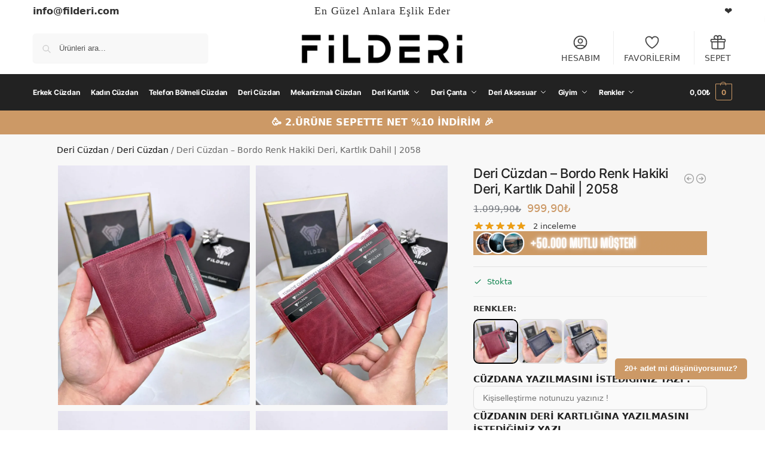

--- FILE ---
content_type: text/html; charset=UTF-8
request_url: https://www.filderi.com/deri-cuzdan-ve-deri-kartlik-bordo-renk-2058/
body_size: 113240
content:
<!doctype html>
<html lang="tr" prefix="og: https://ogp.me/ns#">
<head><script>(function(w,i,g){w[g]=w[g]||[];if(typeof w[g].push=='function')w[g].push(i)})
(window,'GTM-PFCN69D','google_tags_first_party');</script><script>(function(w,d,s,l){w[l]=w[l]||[];(function(){w[l].push(arguments);})('set', 'developer_id.dY2E1Nz', true);
		var f=d.getElementsByTagName(s)[0],
		j=d.createElement(s);j.async=true;j.src='/o89c/';
		f.parentNode.insertBefore(j,f);
		})(window,document,'script','dataLayer');</script><meta charset="UTF-8"><script>if(navigator.userAgent.match(/MSIE|Internet Explorer/i)||navigator.userAgent.match(/Trident\/7\..*?rv:11/i)){var href=document.location.href;if(!href.match(/[?&]nowprocket/)){if(href.indexOf("?")==-1){if(href.indexOf("#")==-1){document.location.href=href+"?nowprocket=1"}else{document.location.href=href.replace("#","?nowprocket=1#")}}else{if(href.indexOf("#")==-1){document.location.href=href+"&nowprocket=1"}else{document.location.href=href.replace("#","&nowprocket=1#")}}}}</script><script>class RocketLazyLoadScripts{constructor(){this.v="1.2.3",this.triggerEvents=["keydown","mousedown","mousemove","touchmove","touchstart","touchend","wheel"],this.userEventHandler=this._triggerListener.bind(this),this.touchStartHandler=this._onTouchStart.bind(this),this.touchMoveHandler=this._onTouchMove.bind(this),this.touchEndHandler=this._onTouchEnd.bind(this),this.clickHandler=this._onClick.bind(this),this.interceptedClicks=[],window.addEventListener("pageshow",t=>{this.persisted=t.persisted}),window.addEventListener("DOMContentLoaded",()=>{this._preconnect3rdParties()}),this.delayedScripts={normal:[],async:[],defer:[]},this.trash=[],this.allJQueries=[]}_addUserInteractionListener(t){if(document.hidden){t._triggerListener();return}this.triggerEvents.forEach(e=>window.addEventListener(e,t.userEventHandler,{passive:!0})),window.addEventListener("touchstart",t.touchStartHandler,{passive:!0}),window.addEventListener("mousedown",t.touchStartHandler),document.addEventListener("visibilitychange",t.userEventHandler)}_removeUserInteractionListener(){this.triggerEvents.forEach(t=>window.removeEventListener(t,this.userEventHandler,{passive:!0})),document.removeEventListener("visibilitychange",this.userEventHandler)}_onTouchStart(t){"HTML"!==t.target.tagName&&(window.addEventListener("touchend",this.touchEndHandler),window.addEventListener("mouseup",this.touchEndHandler),window.addEventListener("touchmove",this.touchMoveHandler,{passive:!0}),window.addEventListener("mousemove",this.touchMoveHandler),t.target.addEventListener("click",this.clickHandler),this._renameDOMAttribute(t.target,"onclick","rocket-onclick"),this._pendingClickStarted())}_onTouchMove(t){window.removeEventListener("touchend",this.touchEndHandler),window.removeEventListener("mouseup",this.touchEndHandler),window.removeEventListener("touchmove",this.touchMoveHandler,{passive:!0}),window.removeEventListener("mousemove",this.touchMoveHandler),t.target.removeEventListener("click",this.clickHandler),this._renameDOMAttribute(t.target,"rocket-onclick","onclick"),this._pendingClickFinished()}_onTouchEnd(t){window.removeEventListener("touchend",this.touchEndHandler),window.removeEventListener("mouseup",this.touchEndHandler),window.removeEventListener("touchmove",this.touchMoveHandler,{passive:!0}),window.removeEventListener("mousemove",this.touchMoveHandler)}_onClick(t){t.target.removeEventListener("click",this.clickHandler),this._renameDOMAttribute(t.target,"rocket-onclick","onclick"),this.interceptedClicks.push(t),t.preventDefault(),t.stopPropagation(),t.stopImmediatePropagation(),this._pendingClickFinished()}_replayClicks(){window.removeEventListener("touchstart",this.touchStartHandler,{passive:!0}),window.removeEventListener("mousedown",this.touchStartHandler),this.interceptedClicks.forEach(t=>{t.target.dispatchEvent(new MouseEvent("click",{view:t.view,bubbles:!0,cancelable:!0}))})}_waitForPendingClicks(){return new Promise(t=>{this._isClickPending?this._pendingClickFinished=t:t()})}_pendingClickStarted(){this._isClickPending=!0}_pendingClickFinished(){this._isClickPending=!1}_renameDOMAttribute(t,e,r){t.hasAttribute&&t.hasAttribute(e)&&(event.target.setAttribute(r,event.target.getAttribute(e)),event.target.removeAttribute(e))}_triggerListener(){this._removeUserInteractionListener(this),"loading"===document.readyState?document.addEventListener("DOMContentLoaded",this._loadEverythingNow.bind(this)):this._loadEverythingNow()}_preconnect3rdParties(){let t=[];document.querySelectorAll("script[type=rocketlazyloadscript]").forEach(e=>{if(e.hasAttribute("src")){let r=new URL(e.src).origin;r!==location.origin&&t.push({src:r,crossOrigin:e.crossOrigin||"module"===e.getAttribute("data-rocket-type")})}}),t=[...new Map(t.map(t=>[JSON.stringify(t),t])).values()],this._batchInjectResourceHints(t,"preconnect")}async _loadEverythingNow(){this.lastBreath=Date.now(),this._delayEventListeners(this),this._delayJQueryReady(this),this._handleDocumentWrite(),this._registerAllDelayedScripts(),this._preloadAllScripts(),await this._loadScriptsFromList(this.delayedScripts.normal),await this._loadScriptsFromList(this.delayedScripts.defer),await this._loadScriptsFromList(this.delayedScripts.async);try{await this._triggerDOMContentLoaded(),await this._triggerWindowLoad()}catch(t){console.error(t)}window.dispatchEvent(new Event("rocket-allScriptsLoaded")),this._waitForPendingClicks().then(()=>{this._replayClicks()}),this._emptyTrash()}_registerAllDelayedScripts(){document.querySelectorAll("script[type=rocketlazyloadscript]").forEach(t=>{t.hasAttribute("data-rocket-src")?t.hasAttribute("async")&&!1!==t.async?this.delayedScripts.async.push(t):t.hasAttribute("defer")&&!1!==t.defer||"module"===t.getAttribute("data-rocket-type")?this.delayedScripts.defer.push(t):this.delayedScripts.normal.push(t):this.delayedScripts.normal.push(t)})}async _transformScript(t){return new Promise((await this._littleBreath(),navigator.userAgent.indexOf("Firefox/")>0||""===navigator.vendor)?e=>{let r=document.createElement("script");[...t.attributes].forEach(t=>{let e=t.nodeName;"type"!==e&&("data-rocket-type"===e&&(e="type"),"data-rocket-src"===e&&(e="src"),r.setAttribute(e,t.nodeValue))}),t.text&&(r.text=t.text),r.hasAttribute("src")?(r.addEventListener("load",e),r.addEventListener("error",e)):(r.text=t.text,e());try{t.parentNode.replaceChild(r,t)}catch(i){e()}}:async e=>{function r(){t.setAttribute("data-rocket-status","failed"),e()}try{let i=t.getAttribute("data-rocket-type"),n=t.getAttribute("data-rocket-src");t.text,i?(t.type=i,t.removeAttribute("data-rocket-type")):t.removeAttribute("type"),t.addEventListener("load",function r(){t.setAttribute("data-rocket-status","executed"),e()}),t.addEventListener("error",r),n?(t.removeAttribute("data-rocket-src"),t.src=n):t.src="data:text/javascript;base64,"+window.btoa(unescape(encodeURIComponent(t.text)))}catch(s){r()}})}async _loadScriptsFromList(t){let e=t.shift();return e&&e.isConnected?(await this._transformScript(e),this._loadScriptsFromList(t)):Promise.resolve()}_preloadAllScripts(){this._batchInjectResourceHints([...this.delayedScripts.normal,...this.delayedScripts.defer,...this.delayedScripts.async],"preload")}_batchInjectResourceHints(t,e){var r=document.createDocumentFragment();t.forEach(t=>{let i=t.getAttribute&&t.getAttribute("data-rocket-src")||t.src;if(i){let n=document.createElement("link");n.href=i,n.rel=e,"preconnect"!==e&&(n.as="script"),t.getAttribute&&"module"===t.getAttribute("data-rocket-type")&&(n.crossOrigin=!0),t.crossOrigin&&(n.crossOrigin=t.crossOrigin),t.integrity&&(n.integrity=t.integrity),r.appendChild(n),this.trash.push(n)}}),document.head.appendChild(r)}_delayEventListeners(t){let e={};function r(t,r){!function t(r){!e[r]&&(e[r]={originalFunctions:{add:r.addEventListener,remove:r.removeEventListener},eventsToRewrite:[]},r.addEventListener=function(){arguments[0]=i(arguments[0]),e[r].originalFunctions.add.apply(r,arguments)},r.removeEventListener=function(){arguments[0]=i(arguments[0]),e[r].originalFunctions.remove.apply(r,arguments)});function i(t){return e[r].eventsToRewrite.indexOf(t)>=0?"rocket-"+t:t}}(t),e[t].eventsToRewrite.push(r)}function i(t,e){let r=t[e];Object.defineProperty(t,e,{get:()=>r||function(){},set(i){t["rocket"+e]=r=i}})}r(document,"DOMContentLoaded"),r(window,"DOMContentLoaded"),r(window,"load"),r(window,"pageshow"),r(document,"readystatechange"),i(document,"onreadystatechange"),i(window,"onload"),i(window,"onpageshow")}_delayJQueryReady(t){let e;function r(r){if(r&&r.fn&&!t.allJQueries.includes(r)){r.fn.ready=r.fn.init.prototype.ready=function(e){return t.domReadyFired?e.bind(document)(r):document.addEventListener("rocket-DOMContentLoaded",()=>e.bind(document)(r)),r([])};let i=r.fn.on;r.fn.on=r.fn.init.prototype.on=function(){if(this[0]===window){function t(t){return t.split(" ").map(t=>"load"===t||0===t.indexOf("load.")?"rocket-jquery-load":t).join(" ")}"string"==typeof arguments[0]||arguments[0]instanceof String?arguments[0]=t(arguments[0]):"object"==typeof arguments[0]&&Object.keys(arguments[0]).forEach(e=>{let r=arguments[0][e];delete arguments[0][e],arguments[0][t(e)]=r})}return i.apply(this,arguments),this},t.allJQueries.push(r)}e=r}r(window.jQuery),Object.defineProperty(window,"jQuery",{get:()=>e,set(t){r(t)}})}async _triggerDOMContentLoaded(){this.domReadyFired=!0,await this._littleBreath(),document.dispatchEvent(new Event("rocket-DOMContentLoaded")),await this._littleBreath(),window.dispatchEvent(new Event("rocket-DOMContentLoaded")),await this._littleBreath(),document.dispatchEvent(new Event("rocket-readystatechange")),await this._littleBreath(),document.rocketonreadystatechange&&document.rocketonreadystatechange()}async _triggerWindowLoad(){await this._littleBreath(),window.dispatchEvent(new Event("rocket-load")),await this._littleBreath(),window.rocketonload&&window.rocketonload(),await this._littleBreath(),this.allJQueries.forEach(t=>t(window).trigger("rocket-jquery-load")),await this._littleBreath();let t=new Event("rocket-pageshow");t.persisted=this.persisted,window.dispatchEvent(t),await this._littleBreath(),window.rocketonpageshow&&window.rocketonpageshow({persisted:this.persisted})}_handleDocumentWrite(){let t=new Map;document.write=document.writeln=function(e){let r=document.currentScript;r||console.error("WPRocket unable to document.write this: "+e);let i=document.createRange(),n=r.parentElement,s=t.get(r);void 0===s&&(s=r.nextSibling,t.set(r,s));let a=document.createDocumentFragment();i.setStart(a,0),a.appendChild(i.createContextualFragment(e)),n.insertBefore(a,s)}}async _littleBreath(){Date.now()-this.lastBreath>45&&(await this._requestAnimFrame(),this.lastBreath=Date.now())}async _requestAnimFrame(){return document.hidden?new Promise(t=>setTimeout(t)):new Promise(t=>requestAnimationFrame(t))}_emptyTrash(){this.trash.forEach(t=>t.remove())}static run(){let t=new RocketLazyLoadScripts;t._addUserInteractionListener(t)}}RocketLazyLoadScripts.run();</script>

<meta name="viewport" content="height=device-height, width=device-width, initial-scale=1">
<link rel="profile" href="https://gmpg.org/xfn/11">
<link rel="pingback" href="https://www.filderi.com/xmlrpc.php">

<script type="rocketlazyloadscript" data-rocket-src="https://apis.google.com/js/platform.js?onload=renderBadge" async defer></script>	<style>img:is([sizes="auto" i], [sizes^="auto," i]) { contain-intrinsic-size: 3000px 1500px }</style>
	
<!-- Google Tag Manager for WordPress by gtm4wp.com -->
<script data-cfasync="false" data-pagespeed-no-defer>
	var gtm4wp_datalayer_name = "dataLayer";
	var dataLayer = dataLayer || [];
	const gtm4wp_use_sku_instead = false;
	const gtm4wp_currency = 'TRY';
	const gtm4wp_product_per_impression = 10;
	const gtm4wp_clear_ecommerce = false;
	const gtm4wp_datalayer_max_timeout = 2000;
</script>
<!-- End Google Tag Manager for WordPress by gtm4wp.com -->
<!-- Rank Math PRO tarafından Arama Motoru Optimizasyonu - https://rankmath.com/ -->
<title>Deri Cüzdan – Bordo Renk Hakiki Deri, Kartlık Dahil | 2058 - Filderi</title>
<meta name="description" content="Filderi Deri Cüzdan – Bordo Renk Hakiki Deri, Kartlık Dahil | 2058 modeli, %100 hakiki deri, kişiye özel baskı seçeneğiyle. Hemen satın alın!"/>
<meta name="robots" content="follow, index, max-snippet:-1, max-video-preview:-1, max-image-preview:large"/>
<link rel="canonical" href="https://www.filderi.com/deri-cuzdan-ve-deri-kartlik-bordo-renk-2058/" />
<meta property="og:locale" content="tr_TR" />
<meta property="og:type" content="product" />
<meta property="og:title" content="Deri Cüzdan – Bordo Renk Hakiki Deri, Kartlık Dahil | 2058 - Filderi" />
<meta property="og:description" content="Filderi Deri Cüzdan – Bordo Renk Hakiki Deri, Kartlık Dahil | 2058 modeli, %100 hakiki deri, kişiye özel baskı seçeneğiyle. Hemen satın alın!" />
<meta property="og:url" content="https://www.filderi.com/deri-cuzdan-ve-deri-kartlik-bordo-renk-2058/" />
<meta property="og:site_name" content="Filderi" />
<meta property="og:updated_time" content="2026-01-08T10:07:16+03:00" />
<meta property="og:image" content="https://www.filderi.com/wp-content/uploads/2023/12/IMG_6252.jpg" />
<meta property="og:image:secure_url" content="https://www.filderi.com/wp-content/uploads/2023/12/IMG_6252.jpg" />
<meta property="og:image:width" content="750" />
<meta property="og:image:height" content="938" />
<meta property="og:image:alt" content="Deri Cüzdan ve Deri Kartlık Bordo Renk 2058" />
<meta property="og:image:type" content="image/jpeg" />
<meta property="product:brand" content="Filderi" />
<meta property="product:price:amount" content="999.90" />
<meta property="product:price:currency" content="TRY" />
<meta property="product:availability" content="instock" />
<meta property="product:retailer_item_id" content="2058BC" />
<meta name="twitter:card" content="summary_large_image" />
<meta name="twitter:title" content="Deri Cüzdan – Bordo Renk Hakiki Deri, Kartlık Dahil | 2058 - Filderi" />
<meta name="twitter:description" content="Filderi Deri Cüzdan – Bordo Renk Hakiki Deri, Kartlık Dahil | 2058 modeli, %100 hakiki deri, kişiye özel baskı seçeneğiyle. Hemen satın alın!" />
<meta name="twitter:image" content="https://www.filderi.com/wp-content/uploads/2023/12/IMG_6252.jpg" />
<meta name="twitter:label1" content="Fiyat" />
<meta name="twitter:data1" content="999,90&#8378;" />
<meta name="twitter:label2" content="Uygunluk" />
<meta name="twitter:data2" content="Stokta" />
<script type="application/ld+json" class="rank-math-schema-pro">{"@context":"https://schema.org","@graph":[{"@type":"Place","@id":"https://www.filderi.com/#place","address":{"@type":"PostalAddress","streetAddress":"Yenido\u011fan Mah Ulus Sok. No:30/A","addressLocality":"Bayrampa\u015fa","addressRegion":"\u0130stanbul","postalCode":"34030","addressCountry":"TR"}},{"@type":["Store","Organization"],"@id":"https://www.filderi.com/#organization","name":"Filderi","url":"https://www.filderi.com/","sameAs":["https://www.facebook.com/Fildericuzdan/","https://www.instagram.com/fil.deri/","https://www.youtube.com/@filderi","https://www.tiktok.com/@filderi.com","https://www.linkedin.com/company/filderi/"],"email":"info@filderi.com","address":{"@type":"PostalAddress","streetAddress":"Yenido\u011fan Mah Ulus Sok. No:30/A","addressLocality":"Bayrampa\u015fa","addressRegion":"\u0130stanbul","postalCode":"34030","addressCountry":"TR"},"logo":{"@type":"ImageObject","@id":"https://www.filderi.com/#logo","url":"https://www.filderi.com/wp-content/uploads/2024/05/filderi-logo.jpg","contentUrl":"https://www.filderi.com/wp-content/uploads/2024/05/filderi-logo.jpg","caption":"Filderi","inLanguage":"tr","width":"112","height":"112"},"priceRange":"500\u20ba - 2000\u20ba","openingHours":["Monday,Tuesday,Wednesday,Thursday,Friday 08:00-17:00","Saturday 08:00-13:00"],"description":"Filderi'de ki\u015fiye \u00f6zel bask\u0131l\u0131 hakiki deri c\u00fczdan, kartl\u0131k ve aksesuar modellerini ke\u015ffedin! Kaliteli ve \u015f\u0131k tasar\u0131mlar\u0131m\u0131zla fark\u0131n\u0131z\u0131 ortaya koyun.","location":{"@id":"https://www.filderi.com/#place"},"image":{"@id":"https://www.filderi.com/#logo"},"telephone":"+905455170345","shippingDestination.@type":"DefinedRegion","shippingDestination.addressCountry":"TR","deliveryTime.@type":"ShippingDeliveryTime","deliveryTime.businessDays.@type":"OpeningHoursSpecification","deliveryTime.businessDays.dayOfWeek":"Monday, Tuesday, Wednesday, Thursday, Friday","deliveryTime.handlingTime":"P1D","deliveryTime.transitTime":"P2D","shippingRate.name":"Hepsijet Kargo","shippingRate.priceCurrency":"TRY","shippingRate.price":"0","returnPolicyCategory":"https://schema.org/MerchantReturnFiniteReturnWindow","merchantReturnDays":"14","returnMethod":"ReturnByMail","returnFees":"https://schema.org/ReturnFeesCustomerResponsibility","refundType":"http://schema.org/FullRefund"},{"@type":"WebSite","@id":"https://www.filderi.com/#website","url":"https://www.filderi.com","name":"Filderi","alternateName":"Fil Deri","publisher":{"@id":"https://www.filderi.com/#organization"},"inLanguage":"tr"},{"@type":"ImageObject","@id":"https://www.filderi.com/wp-content/uploads/2023/12/IMG_6252.jpg","url":"https://www.filderi.com/wp-content/uploads/2023/12/IMG_6252.jpg","width":"750","height":"938","caption":"Deri C\u00fczdan ve Deri Kartl\u0131k Bordo Renk 2058","inLanguage":"tr"},{"@type":"BreadcrumbList","@id":"https://www.filderi.com/deri-cuzdan-ve-deri-kartlik-bordo-renk-2058/#breadcrumb","itemListElement":[{"@type":"ListItem","position":"1","item":{"@id":"https://www.filderi.com/","name":"Deri C\u00fczdan"}},{"@type":"ListItem","position":"2","item":{"@id":"https://www.filderi.com/cuzdanlar-ve-kartliklar/","name":"Deri C\u00fczdan"}},{"@type":"ListItem","position":"3","item":{"@id":"https://www.filderi.com/deri-cuzdan-ve-deri-kartlik-bordo-renk-2058/","name":"Deri C\u00fczdan \u2013 Bordo Renk Hakiki Deri, Kartl\u0131k Dahil | 2058"}}]},{"@type":"ItemPage","@id":"https://www.filderi.com/deri-cuzdan-ve-deri-kartlik-bordo-renk-2058/#webpage","url":"https://www.filderi.com/deri-cuzdan-ve-deri-kartlik-bordo-renk-2058/","name":"Deri C\u00fczdan \u2013 Bordo Renk Hakiki Deri, Kartl\u0131k Dahil | 2058 - Filderi","datePublished":"2023-12-08T09:27:21+03:00","dateModified":"2026-01-08T10:07:16+03:00","isPartOf":{"@id":"https://www.filderi.com/#website"},"primaryImageOfPage":{"@id":"https://www.filderi.com/wp-content/uploads/2023/12/IMG_6252.jpg"},"inLanguage":"tr","breadcrumb":{"@id":"https://www.filderi.com/deri-cuzdan-ve-deri-kartlik-bordo-renk-2058/#breadcrumb"}},{"@type":"Product","brand":{"@type":"Brand","name":"Filderi"},"name":"Deri C\u00fczdan \u2013 Bordo Renk Hakiki Deri, Kartl\u0131k Dahil | 2058 - Filderi","description":"Filderi Deri C\u00fczdan \u2013 Bordo Renk Hakiki Deri, Kartl\u0131k Dahil | 2058 modeli, %100 hakiki deri, ki\u015fiye \u00f6zel bask\u0131 se\u00e7ene\u011fiyle. Hemen sat\u0131n al\u0131n!","sku":"2058BC","category":"Deri C\u00fczdan","mainEntityOfPage":{"@id":"https://www.filderi.com/deri-cuzdan-ve-deri-kartlik-bordo-renk-2058/#webpage"},"image":[{"@type":"ImageObject","url":"https://www.filderi.com/wp-content/uploads/2023/12/IMG_6252.jpg","height":"938","width":"750"},{"@type":"ImageObject","url":"https://www.filderi.com/wp-content/uploads/2023/12/IMG_6247.jpg","height":"938","width":"750"},{"@type":"ImageObject","url":"https://www.filderi.com/wp-content/uploads/2023/12/IMG_6250.jpg","height":"938","width":"750"},{"@type":"ImageObject","url":"https://www.filderi.com/wp-content/uploads/2023/12/IMG_6249.jpg","height":"938","width":"750"},{"@type":"ImageObject","url":"https://www.filderi.com/wp-content/uploads/2023/12/IMG_6251.jpg","height":"938","width":"750"},{"@type":"ImageObject","url":"https://www.filderi.com/wp-content/uploads/2023/12/IMG_6248.jpg","height":"938","width":"750"},{"@type":"ImageObject","url":"https://www.filderi.com/wp-content/uploads/2023/12/IMG_6254.jpg","height":"938","width":"750"},{"@type":"ImageObject","url":"https://www.filderi.com/wp-content/uploads/2023/12/IMG_6253.jpg","height":"938","width":"750"}],"aggregateRating":{"@type":"AggregateRating","ratingValue":"5.00","bestRating":"5","ratingCount":"2","reviewCount":"2"},"review":[{"@type":"Review","@id":"https://www.filderi.com/deri-cuzdan-ve-deri-kartlik-bordo-renk-2058/#li-comment-498913","datePublished":"2025-12-28 18:39:03","reviewRating":{"@type":"Rating","ratingValue":"5","bestRating":"5","worstRating":"1"},"author":{"@type":"Person","name":"Anonim"}},{"@type":"Review","@id":"https://www.filderi.com/deri-cuzdan-ve-deri-kartlik-bordo-renk-2058/#li-comment-494563","datePublished":"2025-12-23 17:36:31","reviewRating":{"@type":"Rating","ratingValue":"5","bestRating":"5","worstRating":"1"},"author":{"@type":"Person","name":"Ece"}}],"offers":{"@type":"Offer","price":"999.90","priceCurrency":"TRY","priceValidUntil":"2027-12-31","availability":"https://schema.org/InStock","itemCondition":"https://schema.org/NewCondition","url":"https://www.filderi.com/deri-cuzdan-ve-deri-kartlik-bordo-renk-2058/","seller":{"@type":"Organization","@id":"https://www.filderi.com/","name":"Filderi","url":"https://www.filderi.com","logo":"https://www.filderi.com/wp-content/uploads/2024/05/filderi-logo.jpg"},"priceSpecification":{"price":"999.90","priceCurrency":"TRY","valueAddedTaxIncluded":"true"},"hasMerchantReturnPolicy":{"@type":"MerchantReturnPolicy","applicableCountry":"TR","returnPolicyCategory":"https://schema.org/MerchantReturnFiniteReturnWindow","merchantReturnDays":"14","returnMethod":["https://schema.org/ReturnAtKiosk","https://schema.org/ReturnInStore"],"returnFees":"https://schema.org/ReturnFeesCustomerResponsibility","refundProcessingTime":"P14D"},"shippingDetails":{"@type":"OfferShippingDetails","shippingRate":{"@type":"MonetaryAmount","value":"0","currency":"TRY"},"shippingDestination":{"@type":"DefinedRegion","addressCountry":"TR"},"deliveryTime":{"@type":"ShippingDeliveryTime","handlingTime":{"@type":"QuantitativeValue","minValue":"2","maxValue":"2","unitCode":"d"},"transitTime":{"@type":"QuantitativeValue","minValue":"2","maxValue":"4","unitCode":"d"}}},"acceptedPaymentMethod":[{"@type":"PaymentMethod","name":"ByBankTransferInAdvance"},{"@type":"PaymentMethod","name":"Credit Card"}]},"additionalProperty":[{"@type":"PropertyValue","name":"pa_model-kodu","value":"2058"}],"@id":"https://www.filderi.com/deri-cuzdan-ve-deri-kartlik-bordo-renk-2058/#richSnippet"}]}</script>
<!-- /Rank Math WordPress SEO eklentisi -->

<script type="rocketlazyloadscript" data-rocket-type='application/javascript'  id='pys-version-script'>console.log('PixelYourSite Free version 11.1.4');</script>
<link rel='dns-prefetch' href='//stats.wp.com' />
<link rel='dns-prefetch' href='//www.googletagmanager.com' />
<link rel="alternate" type="application/rss+xml" title="filderi.com &raquo; akışı" href="https://www.filderi.com/feed/" />
<link rel="alternate" type="application/rss+xml" title="filderi.com &raquo; yorum akışı" href="https://www.filderi.com/comments/feed/" />
<link rel="alternate" type="application/rss+xml" title="filderi.com &raquo; Deri Cüzdan – Bordo Renk Hakiki Deri, Kartlık Dahil | 2058 yorum akışı" href="https://www.filderi.com/deri-cuzdan-ve-deri-kartlik-bordo-renk-2058/feed/" />
<style type="text/css">
@keyframes cgkit-loading { 0% { background-position: 100% 50%; } 100% { background-position: 0 50%; } }
body ul.products li.product.cgkit-swatch-loading .woocommerce-image__wrapper,
body ul.products li.product.cgkit-swatch-loading .woocommerce-card__header > * { color: transparent !important; background: linear-gradient(100deg, #ececec 30%, #f5f5f5 50%, #ececec 70%); border-radius: 5px; background-size: 400%; animation: cgkit-loading 1.2s ease-in-out infinite; }
body ul.products li.product.cgkit-swatch-loading .woocommerce-image__wrapper > *,
body ul.products li.product.cgkit-swatch-loading .woocommerce-card__header > * > * { visibility: hidden; }
ul.products li.product.cgkit-swatch-loading .woocommerce-card__header .product__categories,
ul.products li.product.cgkit-swatch-loading .woocommerce-card__header .woocommerce-loop-product__title,
ul.products li.product.cgkit-swatch-loading .woocommerce-card__header .price { display: table; width: auto;  }
ul.products li.product.cgkit-swatch-loading .woocommerce-card__header .star-rating:before { visibility: hidden; }
</style>
	<style>*,::before,::after{box-sizing:border-box}html{font-family:system-ui,'Segoe UI',Roboto,Helvetica,Arial,sans-serif,'Apple Color Emoji','Segoe UI Emoji';line-height:1.5;-webkit-text-size-adjust:100%;-moz-tab-size:4;-o-tab-size:4;tab-size:4}body{margin:0}hr{height:0;color:inherit}strong{font-weight:bolder}button,select{text-transform:none}button,[type='button'],[type='submit']{-webkit-appearance:button}::-moz-focus-inner{border-style:none;padding:0}:-moz-focusring{outline:1px dotted ButtonText}:-moz-ui-invalid{box-shadow:none}::-webkit-inner-spin-button,::-webkit-outer-spin-button{height:auto}[type='search']{-webkit-appearance:textfield;outline-offset:-2px}::-webkit-search-decoration{-webkit-appearance:none}::-webkit-file-upload-button{-webkit-appearance:button;font:inherit}html{-webkit-text-size-adjust:100%;-moz-text-size-adjust:100%;text-size-adjust:100%;overflow-wrap:break-word;scrollbar-gutter:stable}img{display:block;vertical-align:middle}img{display:block;max-width:100%;height:auto}h1{text-wrap:pretty}a,button,input{touch-action:manipulation}body,button,input{-webkit-font-smoothing:antialiased;-moz-osx-font-smoothing:grayscale}h1,hr,figure,p{margin:0}ul{list-style:none;margin:0;padding:0}button::-moz-focus-inner,input::-moz-focus-inner{padding:0;border:0}button{-webkit-appearance:button;background-color:transparent;background-image:none}mark{background-color:transparent}figure,header,nav{display:block}a{color:#2c2d33;background-color:transparent;text-decoration:none}a,button,input{touch-action:manipulation}mark{color:#000;background:#ff0}img{max-width:100%;height:auto;border:0;border-radius:0}svg:not(:root){overflow:hidden}figure{margin:0}input[type=search]::-webkit-search-cancel-button,input[type=search]::-webkit-search-decoration{-webkit-appearance:none}ul{padding:0}p{margin:0 0 1.21575rem}ul{margin:0 0 1.41575em 20px}ul{list-style:disc}strong{font-weight:600}ins,mark{background:0 0;font-weight:400;text-decoration:none}select{max-width:100%}button,input,select{vertical-align:baseline}button{border:none}select{width:100%;padding:0 40px 0 0.7em;padding-right:40px;background:url("data:image/svg+xml;charset=utf8,%3Csvg width='1792' height='1792' xmlns='http://www.w3.org/2000/svg'%3E%3Cg%3E%3Ctitle%3Ebackground%3C/title%3E%3Crect fill='none' id='canvas_background' height='402' width='582' y='-1' x='-1'/%3E%3C/g%3E%3Cg%3E%3Ctitle%3ELayer 1%3C/title%3E%3Cpath fill='%23888' id='svg_1' d='m1408,704q0,26 -19,45l-448,448q-19,19 -45,19t-45,-19l-448,-448q-19,-19 -19,-45t19,-45t45,-19l896,0q26,0 45,19t19,45z'/%3E%3C/g%3E%3C/svg%3E") calc(100% - 12px) 12px no-repeat;margin:0;background-size:15px 15px;-webkit-appearance:none;-moz-appearance:none;appearance:none;outline:0;border:1px solid #d2d6dc;border-radius:0.3rem;box-shadow:0 1px 2px 0 rgba(0,0,0,0.05);height:40px}@media all and (-ms-high-contrast:none),(-ms-high-contrast:active){select{padding-right:0;background-image:none}}.button{display:inline-block;padding:0.8180469716em 1.41575em;border:0;border-color:#43454b;border-radius:4px;font-size:clamp(0.875rem,0.8115rem + 0.2033vw,0.9375rem);outline:0;background:0 0;background-color:#43454b;font-weight:600;text-shadow:none;text-decoration:none;-webkit-appearance:none}input[type="search"]{outline:0;margin-bottom:0;border:1px solid #d2d6dc;border-radius:0.3rem;box-shadow:0 1px 2px 0 rgba(0,0,0,0.05);height:40px;padding:0 0.7em}input[type="search"]{padding-left:43px}input[type="search"]::-webkit-search-decoration{-webkit-appearance:none}input[type="search"]::-moz-placeholder{color:#555}.site-search input[type="search"]{border:0;background:#f8f8f8;border:1px solid #f8f8f8}.site-search form:before{left:15px;top:50%;margin-top:-7px;width:16px;height:16px}.woocommerce-product-search:before{width:18px;height:18px;content:"";display:inline-block;position:absolute;z-index:1;top:0.7em;left:0.8em;background-color:#ccc;-webkit-mask-image:url("data:image/svg+xml;charset=utf8,%3Csvg width='24' height='24' viewBox='0 0 24 24' fill='none' xmlns='http://www.w3.org/2000/svg'%3E%3Cpath d='M21 21L15 15M17 10C17 13.866 13.866 17 10 17C6.13401 17 3 13.866 3 10C3 6.13401 6.13401 3 10 3C13.866 3 17 6.13401 17 10Z' stroke='%234A5568' stroke-width='2' stroke-linecap='round' stroke-linejoin='round'/%3E%3C/svg%3E");mask-image:url("data:image/svg+xml;charset=utf8,%3Csvg width='24' height='24' viewBox='0 0 24 24' fill='none' xmlns='http://www.w3.org/2000/svg'%3E%3Cpath d='M21 21L15 15M17 10C17 13.866 13.866 17 10 17C6.13401 17 3 13.866 3 10C3 6.13401 6.13401 3 10 3C13.866 3 17 6.13401 17 10Z' stroke='%234A5568' stroke-width='2' stroke-linecap='round' stroke-linejoin='round'/%3E%3C/svg%3E");-webkit-mask-position:center;mask-position:center;-webkit-mask-repeat:no-repeat;mask-repeat:no-repeat;-webkit-mask-size:contain;mask-size:contain}hr{height:0;margin-top:38px;margin-bottom:38px;border:0;border-top:1px solid #e9e9e9}h1{margin:0 0 1rem}.alignright{display:inline;margin-top:5px}.alignright{float:right;margin-left:2.5em}.aligncenter{display:block;clear:both;margin:0 auto}@media (max-width:768px){.site{font-size:15px}input,select{font-size:16px}.site h1{font-size:30px;letter-spacing:-0.01em}}body.error404 h1{margin-bottom:0.5rem}@media (min-width:993px){.site-header .col-full{display:flex;flex-wrap:wrap;align-items:center}.site-header{position:relative;z-index:20}.site-header .site-branding{line-height:1}.site-header .custom-logo-link img{width:auto}.site-header .site-search{margin-left:3em;flex-grow:1}.site-search input{padding-top:1.45rem;padding-bottom:1.45rem}.site-header .widget{margin-bottom:0}.site-branding a{color:#111;font-weight:bold}.site-branding p{margin-top:5px;margin-bottom:0;color:#555;font-size:12px}.site-branding .site-description{display:block;margin-top:0.35rem;font-size:0.755em}.main-header{display:flex}}@media (max-width:1060px) and (min-width:993px){body:not(.header-4):not(.header-5) .site-header .site-search{width:100px}}@media (max-width:992px){.main-header{position:relative}.site-branding{display:flex;flex-direction:column;width:100%;height:70px;justify-content:center;align-items:center;text-align:center}.site-header .custom-logo-link img{width:auto}.site-branding p{margin:5px 0 -3px 0;font-size:11px;line-height:1.22;display:none}.site-header .shoptimizer-cart a.cart-contents .amount{display:none}.site-branding button.menu-toggle{position:absolute;left:15px;width:60px;height:30px;padding:0;background-color:transparent;display:block}.menu-toggle .bar{display:block;position:absolute;top:calc(50% - 1px);z-index:0;width:22px;height:2px;opacity:1;background-color:#222;transform:rotate(0deg)}.menu-toggle .bar:nth-child(1){margin-top:-7px}.menu-toggle .bar:nth-child(2){margin-top:-1px}.menu-toggle .bar:nth-child(3){margin-top:5px}.menu-toggle .bar-text{position:absolute;top:0;left:0;margin-top:8px;margin-left:28px;font-size:10px;font-weight:600;letter-spacing:0.03em}.site-header .site-header-cart{position:absolute;z-index:2;right:15px}body:not(.mobile-toggled).sticky-m .site-header{position:sticky;z-index:9;top:0;box-shadow:0 1px 15px rgba(0,0,0,0.08)}}@media (max-width:480px){.site .site-branding p{max-width:240px;line-height:1.2}}footer.copyright .widget:last-child img{width:auto;height:28.5px;margin:0}@media (max-width:992px){footer.copyright .widget:last-child img{display:block;float:none}}@media (min-width:993px){.col-full{box-sizing:content-box;margin-right:auto;margin-left:auto;max-width:1170px;padding-right:2.617924em;padding-left:2.617924em}.col-full:after{display:block;clear:both;content:""}}@media (max-width:992px){.col-full{padding-right:1em;padding-left:1em}}.site-content{position:relative}@media (min-width:993px){.site-content:after{display:block;visibility:hidden;position:absolute;z-index:5;top:0;left:0;width:100%;height:100%;opacity:0;background:rgba(0,0,0,0.7);content:""}}@media (max-width:992px){.mobile-overlay{visibility:hidden;position:fixed;z-index:101;top:0;left:0;width:100%;height:100%;opacity:0;background:rgba(0,0,0,0.65);background:rgba(52,53,55,0.4);content:""}.close-drawer{color:#fff}}ul.products{display:flex;flex-wrap:wrap;width:calc(100% + 30px);margin-left:-15px;margin-bottom:0;clear:both}ul.products li.product{position:relative;padding-right:15px;padding-left:15px;list-style:none}@media (min-width:993px){body:not(.static-cta-buttons) ul.products li.product{align-self:flex-start}}@media (min-width:993px){ul.products li.product:not(.product-category){padding-bottom:40px}ul.products.columns-3 li.product{float:left;width:33.3053%}}@media (max-width:992px){ul.products{display:grid;grid-template-columns:repeat(2,minmax(10px,1fr));-moz-column-gap:20px;column-gap:20px;row-gap:30px;width:100%;margin-left:0}ul.products li.product{display:flex;flex-direction:column;height:100%;width:100%;padding:0;margin-bottom:0}ul.products li.product .button{margin-top:auto}}.header-widget-region{position:relative;color:#fff;background-color:#dc9814;text-align:center}.header-widget-region .widget{margin:0;padding:1em 0}.header-widget-region .widget p{margin:0;font-size:clamp(0.75rem,0.5938rem + 0.5vw,0.875rem)}@media (max-width:768px){.header-widget-region .widget{padding:0.6em 0;font-size:clamp(0.8125rem,0.749rem + 0.2033vw,0.875rem)}}.woocommerce-breadcrumb{padding-top:0.75rem;padding-bottom:0.75rem;font-size:clamp(0.75rem,0.6547rem + 0.3049vw,0.84375rem);white-space:nowrap;text-overflow:ellipsis;overflow:hidden;color:#666}@media (min-width:993px){.woocommerce-breadcrumb{padding-top:1rem;padding-bottom:1rem}}.woocommerce-breadcrumb a{color:#111}.woocommerce-breadcrumb a:first-of-type:before{display:none}.woocommerce-breadcrumb .breadcrumb-separator{display:inline-block;position:relative;top:-1px;padding:0 0.8em;opacity:0.4;font-size:0.8em}.ajax_add_to_cart.add_to_cart_button:after{position:absolute;top:50%;left:50%;margin-top:-9px;margin-left:-9px;opacity:0;content:"";display:inline-block;width:18px;height:18px;border:1px solid rgba(255,255,255,0.3);border-left-color:#fff;border-radius:50%;vertical-align:middle}@media (max-width:992px){ul.products li.product .button{opacity:1}}@media (min-width:993px){.site-header-cart{line-height:60px;margin-left:auto}.shoptimizer-cart .cart-contents{padding:0;color:#fff}.shoptimizer-cart a.cart-contents .count{position:relative}.site-header .site-header-cart{display:none;width:auto}}.shoptimizer-cart .cart-contents .count{opacity:1;font-size:0.8em}.shoptimizer-cart .cart-contents:after{margin-left:10px}.shoptimizer-cart a.cart-contents .count{display:inline-block;position:relative;width:auto;min-width:28px;height:28px;margin-left:5px;padding:3px;border:1px solid #dc9814;border-bottom-right-radius:3px;border-bottom-left-radius:3px;color:#dc9814;font-size:12px;line-height:22px;text-align:center;letter-spacing:-0.7px}.shoptimizer-cart a.cart-contents .count:after{position:absolute;bottom:90%;left:50%;width:10px;height:6px;margin-bottom:1px;margin-left:-6px;border:1px solid #dc9814;border-bottom:0;border-top-left-radius:99px;border-top-right-radius:99px;content:""}.shoptimizer-cart .cart-contents{display:block;text-decoration:none}.shoptimizer-mini-cart-wrap{overflow:hidden;position:fixed;z-index:102;top:0;right:-420px;left:auto;width:420px;height:100%;background-color:#fff;outline:none}@media (max-width:480px){.shoptimizer-mini-cart-wrap{width:100%;right:-100%}}#ajax-loading{position:absolute;z-index:100;top:0px;left:0px;width:100%;height:100%;background-color:rgba(255,255,255,0.5)}.shoptimizer-loader{display:flex;align-items:center;justify-content:center;width:100%;height:100%}.spinner{width:38px;height:38px;border:1px solid #ccc;border-bottom-color:#111;border-radius:50%;display:inline-block;box-sizing:border-box;animation:rotation 0.8s linear infinite}.cart-drawer-heading{position:absolute;margin:12px 20px;font-size:17px;font-weight:600;color:#111}.shoptimizer-mini-cart-wrap .close-drawer{display:block;position:absolute;top:12.5px;right:16px;width:26px;height:26px;color:#111;padding:0;background:none}.shoptimizer-mini-cart-wrap .close-drawer span{display:flex;width:26px;height:26px}.shoptimizer-mini-cart-wrap .widget_shopping_cart{display:flex;overflow-x:hidden;overflow-y:auto;position:relative;z-index:10;top:auto;left:auto;height:calc(100% - 50px);margin:0;margin-top:50px;padding:0px 20px 0 20px;background:#fff}.shoptimizer-mini-cart-wrap .widget_shopping_cart_content{display:flex;flex-direction:column;width:100%}@media (min-width:993px){body:not(.header-4) .col-full-nav .site-search,.mobile-menu.close-drawer,.menu-toggle,.mobile-extra{display:none}.logo-mark,.logo-mark img{display:inline-block;position:absolute}.menu-primary-menu-container{margin-left:0}.logo-mark{float:left;overflow:hidden;width:0;margin-right:0}.logo-mark img{position:relative;top:-1px;vertical-align:middle}.col-full-nav{width:100%;border-top:1px solid transparent}.shoptimizer-primary-navigation{display:flex}body:not(.header-4).sticky-d .col-full-nav{position:sticky;z-index:10;top:0}.main-navigation ul{margin:0}.main-navigation ul li{display:inline-block}.main-navigation ul li.menu-item>a{display:block}.menu-primary-menu-container>ul>li>a span{position:relative}.menu-primary-menu-container>ul>li>a{padding-right:0.55em;padding-left:0.55em}.menu-primary-menu-container>ul>li:first-child>a{padding-left:0}.main-navigation ul.menu>li.menu-item-has-children{position:relative;text-align:left}.menu-primary-menu-container>ul>li>a span:before{display:block;position:absolute;top:calc(100% + 2px);left:0;width:100%;border-bottom:1px solid #ccc;content:"";transform:scale(0,1);transform-origin:right center}.menu-primary-menu-container>ul>li.menu-item-has-children>a:after{display:inline-block;position:relative;top:1px;margin-left:6px;width:12px;height:12px;content:"";background-color:#fff}.menu-primary-menu-container>ul>li.menu-button>a span{padding:6px 16px;border-radius:30px;color:#fff;background:#444;font-size:13px;font-weight:bold}.menu-primary-menu-container>ul>li.menu-button>a{position:relative;top:-1px}.menu-primary-menu-container>ul>li.menu-button>a span:before{display:none}.main-navigation ul ul{position:absolute}.main-navigation ul.menu>li:not(.full-width)>.sub-menu-wrapper{visibility:hidden;position:absolute;right:0;left:0;opacity:0;transform:scale(0.8)}.main-navigation ul.menu>li:not(.full-width) ul.sub-menu{padding:20px 12px;box-shadow:0 1px 15px rgba(0,0,0,0.08);line-height:1.4;margin:0;width:200px;box-sizing:content-box}.main-navigation ul.menu>li:not(.full-width) a.sub-menu-link{padding:0.3em 0.8em}.main-navigation ul ul li{display:block;position:relative}.main-navigation ul.menu>li:not(.full-width) ul li .sub-menu-wrapper{visibility:hidden;position:absolute;z-index:1;top:-20px;left:220px;opacity:0}.main-navigation ul.menu>li:not(.full-width) ul li.menu-item-has-children>a:after{position:absolute;top:0px;display:inline-block;right:15px;width:13px;height:13px;content:"";background-color:#111;transform:translateX(50%) translateY(50%)}.main-navigation ul li a span strong{color:#fff;background-color:#222;font-size:9px;height:16px;line-height:16px;padding:0px 6px;display:inline-flex;margin-left:7px;position:absolute;top:2.5px;border-radius:3px}.main-navigation ul.menu li.full-width>.sub-menu-wrapper{position:absolute;visibility:hidden;left:0;width:100%;opacity:0;background:#fff;border-top:1px solid #eee}.main-navigation ul.menu li.full-width ul li>.sub-menu-wrapper{position:relative;top:auto;right:auto}.main-navigation ul.menu li.full-width{position:inherit}.main-navigation ul li.full-width .container{max-width:1170px;margin:0 auto;padding:0}.main-navigation ul li.full-width ul{position:inherit}.main-navigation ul li.full-width ul.products{display:block}.main-navigation ul li.full-width>.sub-menu-wrapper>.container>ul.sub-menu{display:flex;justify-content:center;width:100%;padding:40px 0}.main-navigation ul li.full-width>.sub-menu-wrapper>.container>ul.sub-menu>li{display:inline-block;vertical-align:top;float:none;width:23%;padding-right:25px;padding-left:25px;border-left:1px solid #eee;-moz-column-break-inside:avoid;break-inside:avoid}.main-navigation ul li.full-width>.sub-menu-wrapper>.container>ul.sub-menu>li:last-child{border-right:1px solid #eee}.main-navigation ul li.full-width>.sub-menu-wrapper>.container>ul.sub-menu ul{width:100%}.main-navigation ul.menu li.full-width>.sub-menu-wrapper li.menu-item-has-children>a,.main-navigation ul.menu li.full-width>.sub-menu-wrapper li.heading>a{margin-bottom:0.25rem}.main-navigation ul.menu li.full-width li.heading{clear:both;padding-top:15px}.main-navigation ul.menu li.full-width>.sub-menu-wrapper li{margin-bottom:0.25rem}.main-navigation ul.products li.product:not(.product-category):before{display:none}.main-navigation ul.menu li.full-width>.sub-menu-wrapper li.product:not(.product-category){padding-bottom:0}.main-navigation ul.products li.product{padding:0;width:100%}.main-navigation ul.menu li.full-width>.sub-menu-wrapper li a.button{width:100%}.main-navigation ul.menu li.full-width>.sub-menu-wrapper li a.button{position:relative}.main-navigation ul.menu ul li.menu-item-image span{font-size:0px;display:block}.main-navigation ul.menu ul li.menu-item-image img{margin-bottom:0.5rem;border-radius:4px;width:100%}.main-navigation ul.menu ul li.menu-item-image span.sub{font-size:14px;text-align:center;font-weight:600}}.secondary-navigation{display:none}@media (min-width:993px){.secondary-navigation{display:block;float:right;margin-left:auto;padding-left:1.2em}.secondary-navigation .menu{margin-right:-15px}.secondary-navigation ul{margin:0}.secondary-navigation ul li{display:inline-block;position:relative}.secondary-navigation ul li a{position:relative;display:block;padding:0.7em 0.875em 0;color:#111;font-size:14px}.secondary-navigation .menu li:not(.ri) a{padding-top:35px}.secondary-navigation .icon-wrapper{position:absolute;top:0px;left:50%;top:5px;transform:translate(-50%,0%)}.secondary-navigation .icon-wrapper svg{width:28px;height:28px}.secondary-navigation .icon-wrapper svg path{stroke-width:1.5px}.secondary-navigation .menu-item{padding:0 5px;border-left:1px solid #eee}.secondary-navigation .menu-item:first-child{border:0}}@media (max-width:992px){.col-full-nav .logo-mark,.col-full-nav .site-header-cart{display:none}.col-full-nav .shoptimizer-primary-navigation.col-full{padding:0}.main-navigation{padding-top:1rem}.main-navigation ul{list-style:none;margin:0}.main-navigation ul li{position:relative}.menu-primary-menu-container>ul>li>a{display:block;padding:0.35rem 0}.main-navigation ul.menu ul li{position:relative}.main-navigation ul.menu ul li>a{padding:0.15rem 0;display:block}.main-navigation ul.menu .sub-menu-wrapper{margin-top:0.25rem;padding-bottom:1rem;padding-left:0.5rem}.main-navigation ul.menu .sub-menu-wrapper .sub-menu-wrapper{margin-top:0.25rem;padding-bottom:0.5rem;padding-left:0.5rem}.main-navigation ul.menu>li.menu-item-has-children{position:relative}.main-navigation ul.menu .sub-menu-wrapper a.cg-menu-link{width:calc(100% - 40px)}.main-navigation ul.menu li.menu-item-has-children .sub-menu-wrapper{position:fixed;left:-99999px;opacity:0;transform:translateX(-10px)}.main-navigation ul.menu li.menu-item-has-children:not(.dropdown-open) .sub-menu-wrapper{display:block}.main-navigation ul.menu li.menu-item-has-children.dropdown-open>.sub-menu-wrapper{position:inherit;left:auto;opacity:1;transform:translateX(0)}.site-search{display:none}.col-full-nav .site-search{display:block;padding-top:20px;position:relative;z-index:4}.main-navigation ul.menu li.menu-item-has-children span.caret{display:flex;position:absolute;z-index:3;top:0px;right:0;width:30px;justify-content:center;align-items:center}.main-navigation ul.menu li.menu-item-has-children li.menu-item-has-children.dropdown-open>span.caret{transform:rotate(180deg)}.main-navigation ul.menu li.menu-item-has-children span.caret:after{display:inline-flex;width:20px;height:20px;background-color:#111;content:""}.main-navigation ul.menu li.menu-item-has-children span.caret{height:35px}.main-navigation ul.menu li.menu-item-has-children li.menu-item-has-children span.caret{height:27px;opacity:0.5}.main-navigation ul.menu li.full-width>.sub-menu-wrapper li.menu-item-has-children>a+span.caret{height:24px}.main-navigation ul.menu li.full-width>.sub-menu-wrapper li.heading>a.sub-menu-link{margin-top:0.5rem}.main-navigation ul li a span strong{position:absolute;color:#fff;background-color:#222;font-size:9px;height:16px;line-height:16px;padding:0px 6px;display:inline-flex;margin-left:7px;margin-top:3.5px;border-radius:2px}.main-navigation ul.products{grid-template-columns:repeat(1,minmax(10px,1fr));padding-right:0.5rem;margin-top:1.15rem;margin-bottom:1.5rem}.main-navigation ul.products li.product .button{margin-top:0;opacity:1}.main-navigation ul.menu ul li.menu-item-image{margin-top:0.5rem;margin-bottom:1rem}.main-navigation ul.menu .sub-menu-wrapper li.menu-item-image a.cg-menu-link{width:100%;padding-right:0.5rem}.main-navigation ul.menu ul li.menu-item-image span{font-size:0px;display:block}.main-navigation ul.menu ul li.menu-item-image img{margin-bottom:0.5rem;border-radius:4px;width:100%}.main-navigation ul.menu ul li.menu-item-image span.sub{font-size:13px;text-align:center;font-weight:600}.mobile-extra{padding:1rem 0 2rem 0}.mobile-extra .widget{margin-bottom:0}.mobile-extra .heading{margin-top:0;margin-bottom:0.25rem;padding:1rem 0 0 0;opacity:0.6;font-size:11px;letter-spacing:1px;text-transform:uppercase;font-weight:normal}.mobile-extra ul,.mobile-extra .widget p{margin:0;padding:0}.mobile-extra ul li{margin-bottom:0.35rem}.mobile-extra a{font-size:14px}.mobile-extra .review{text-align:center;border-top:1px solid #e2e2e2;padding-top:30px;font-size:14px;line-height:1.5;margin:30px 0 0 0}.mobile-extra .review::before{display:block;font-size:12px;letter-spacing:3px;content:"\2605\2605\2605\2605\2605";margin-bottom:5px;color:#ee9e13}.mobile-extra .review strong{display:block;margin-top:0.5rem;font-size:11px;letter-spacing:1px;text-transform:uppercase}.mobile-extra .review .button{margin-top:20px;display:block;font-weight:bold;color:#fff}.col-full-nav{position:fixed;z-index:102;padding:0 15px;top:0;bottom:0;height:100%;left:-300px;width:300px;min-height:100vh;min-height:-moz-available;min-height:fill-available;min-height:-webkit-fill-available;max-height:100vh;overflow-y:auto;overflow-x:hidden;background:#fff;overscroll-behavior:contain;-webkit-overflow-scrolling:touch;box-shadow:0 0 10 rgba(0,0,0,0.15)}.mobile-menu.close-drawer{visibility:hidden;position:fixed;z-index:999;top:40px;left:310px;padding:0;opacity:0}}@media (min-width:993px){ul.products li.product:not(.product-category):before{visibility:hidden;position:absolute;left:0;opacity:0;background-color:#fff;box-shadow:0 0 10px rgba(0,0,0,0.1);content:"";width:calc(100% + 0px);height:calc(100% + 30px);margin-top:-15px;margin-left:0}}ul.products li.product img{display:block;width:100%;margin:0}.woocommerce-image__wrapper{position:relative;width:100%}.woocommerce-image__wrapper .gallery-image{position:absolute;z-index:-10;top:0;left:0;opacity:0}.woocommerce-card__header{clear:both;padding-top:0.75rem}.woocommerce-card__header *{position:relative}@media (max-width:992px){li.product:not(.product-category) .woocommerce-card__header{display:flex;flex-direction:column;flex:1}}li.product p.product__categories,li.menu-item-product p.product__categories{position:relative;margin-bottom:0.25rem;-webkit-font-smoothing:antialiased;color:#444;line-height:1.4;font-size:clamp(0.625rem,0.5615rem + 0.2033vw,0.6875rem);letter-spacing:0.7px;text-transform:uppercase;margin-bottom:0}li.product p.product__categories a,li.menu-item-product p.product__categories a{color:#444}ul.products li.product.product-category h2 mark{display:none}ul.products li.product .woocommerce-loop-product__title{padding-top:0.25rem;padding-bottom:0.25rem}ul.products li.product .woocommerce-LoopProduct-link{display:block;color:#2c2d33;-webkit-backface-visibility:hidden}@media (max-width:770px){.m-grid-2 ul.products li.product .woocommerce-loop-product__title{font-size:clamp(0.8125rem,0.749rem + 0.2033vw,0.875rem)}}ul.products li.product .price{display:block;margin-bottom:0.75rem;color:#111;font-size:clamp(0.75rem,0.623rem + 0.4065vw,0.875rem)}.price del{color:#72767c;margin-right:0.25rem;font-size:0.85em;font-weight:normal}ul.products li.product .price ins{font-weight:bold}ul.products li.product .button{display:block;position:absolute;z-index:1;bottom:0;width:calc(100% - 30px);height:40px;padding:0;border-radius:4px;opacity:0;font-size:clamp(0.75rem,0.623rem + 0.4065vw,0.875rem);font-weight:600;line-height:40px;text-align:center}@media (max-width:992px){ul.products li.product .button,ul.products li.product .add_to_cart_button{position:relative;width:100%;opacity:1}}@media (max-width:770px){ul.products li.product .button{padding:8px 12px;height:auto;line-height:inherit}}ul.products li.product .product-label{display:flex;flex-flow:row wrap;justify-content:center}.product-label{position:absolute;z-index:1;top:-5px;left:5px;min-width:46px;max-width:50%;min-height:46px;align-items:center;padding:5px 7px;border-radius:35px;color:#fff;background-color:#3bb54a;font-size:12px;letter-spacing:0.4px;text-transform:uppercase;word-break:break-all}.product-label.type-bubble{top:10px;left:10px;z-index:1;min-width:inherit;min-height:inherit;font-size:11px;border-radius:3px;padding:3px 6px;line-height:15px}@media (max-width:992px){.woocommerce-image__wrapper .gallery-image{position:relative;opacity:1;z-index:inherit}.shoptimizer-plp-carousel-container{display:flex;width:100%;height:100%;overflow-x:scroll;scroll-snap-type:x mandatory;-webkit-overflow-scrolling:touch;scroll-behavior:smooth;scrollbar-width:none}.shoptimizer-plp-carousel-container .shoptimizer-plp-image-wrapper{display:flex;width:calc(200%)}.shoptimizer-plp-carousel-container img{width:100%;height:100%;scroll-snap-align:center;-o-object-fit:cover;object-fit:cover;flex-shrink:0}.woocommerce-image__wrapper .shoptimizer-plp-carousel--pagination{display:none}.shoptimizer-plp-carousel--pagination{position:absolute;bottom:5px;left:50%;transform:translateX(-50%);display:flex;justify-content:center;align-items:center}.shoptimizer-plp-carousel--dot{height:6px;width:6px;margin:0 2px;background-color:#fff;border:1px solid #111;border-radius:50%;display:inline-block}.shoptimizer-plp-carousel--dot.active{background-color:#111}}.col-full.topbar-wrapper{max-width:100%;border-bottom:1px solid #eee}.top-bar form{margin:0}.top-bar select{font-size:13px;height:26px;background-size:12px 12px;background-position:calc(100% - 7px)}.top-bar .col-full{display:flex;padding:0;align-items:center}.top-bar p{margin:0}.top-bar-left{display:flex;flex:1}.top-bar-center{display:flex;justify-content:center;max-width:45%;text-align:center}.top-bar-right{flex:1;display:flex;justify-content:flex-end}@media (max-width:992px){.topbar-wrapper .top-bar{padding:0.6rem 0;font-size:clamp(0.75rem,0.623rem + 0.4065vw,0.875rem)}.top-bar{border-bottom:none}.top-bar select{font-size:13px}.top-bar .col-full{padding:0}}@media (max-width:768px){.col-full.topbar-wrapper.hide-on-mobile{display:none}.top-bar .col-full,.top-bar-left,.top-bar-center,.top-bar-right{display:block;text-align:center;max-width:100%}.top-bar select{margin-top:5px;width:100%}}.widget ul{margin-bottom:0;margin-left:0;list-style:none}.widget li{margin-bottom:0.4em;font-size:14px;line-height:1.45}.widget_product_search form{position:relative}.widget_product_search input{width:100%}.widget_product_search form button[type="submit"]{clip:rect(1px 1px 1px 1px);position:absolute!important;right:0px}.widget p{margin-bottom:1em;font-size:14px;line-height:1.5}.widget p:last-child{margin-bottom:0}@keyframes rotation{0%{transform:rotate(0deg)}100%{transform:rotate(360deg)}}.menu-primary-menu-container>ul>li.menu-item-has-children>a:after,.main-navigation ul.menu li.menu-item-has-children span.caret:after{-webkit-mask-image:url("data:image/svg+xml;charset=utf8,%3Csvg width='24' height='24' viewBox='0 0 24 24' fill='none' xmlns='http://www.w3.org/2000/svg'%3E%3Cpath d='M19 9L12 16L5 9' stroke='%234A5568' stroke-width='2' stroke-linecap='round' stroke-linejoin='round'/%3E%3C/svg%3E");mask-image:url("data:image/svg+xml;charset=utf8,%3Csvg width='24' height='24' viewBox='0 0 24 24' fill='none' xmlns='http://www.w3.org/2000/svg'%3E%3Cpath d='M19 9L12 16L5 9' stroke='%234A5568' stroke-width='2' stroke-linecap='round' stroke-linejoin='round'/%3E%3C/svg%3E")}.main-navigation ul.menu>li:not(.full-width) ul li.menu-item-has-children>a:after{-webkit-mask-image:url("data:image/svg+xml;charset=utf8,%3Csvg width='24' height='24' viewBox='0 0 24 24' fill='none' xmlns='http://www.w3.org/2000/svg'%3E%3Cpath d='M9 5L16 12L9 19' stroke='%234A5568' stroke-width='2' stroke-linecap='round' stroke-linejoin='round'/%3E%3C/svg%3E");mask-image:url("data:image/svg+xml;charset=utf8,%3Csvg width='24' height='24' viewBox='0 0 24 24' fill='none' xmlns='http://www.w3.org/2000/svg'%3E%3Cpath d='M9 5L16 12L9 19' stroke='%234A5568' stroke-width='2' stroke-linecap='round' stroke-linejoin='round'/%3E%3C/svg%3E")}.menu-primary-menu-container>ul>li.menu-item-has-children>a:after,.main-navigation ul.menu>li:not(.full-width) ul li.menu-item-has-children>a:after,.main-navigation ul.menu li.menu-item-has-children span.caret:after{-webkit-mask-position:center;mask-position:center;-webkit-mask-repeat:no-repeat;mask-repeat:no-repeat;-webkit-mask-size:contain;mask-size:contain}.sr-only,.screen-reader-text{position:absolute;visibility:hidden;width:1px;height:1px;padding:0;margin:-1px;overflow:hidden;clip:rect(0,0,0,0);white-space:nowrap;border-width:0}@media (max-width:992px){.hide-on-mobile{display:none!important}}</style><script type="rocketlazyloadscript" data-rocket-type="text/javascript">
/* <![CDATA[ */
window._wpemojiSettings = {"baseUrl":"https:\/\/s.w.org\/images\/core\/emoji\/16.0.1\/72x72\/","ext":".png","svgUrl":"https:\/\/s.w.org\/images\/core\/emoji\/16.0.1\/svg\/","svgExt":".svg","source":{"concatemoji":"https:\/\/www.filderi.com\/wp-includes\/js\/wp-emoji-release.min.js?ver=2a9469312a5d0f6d3f4ed35dcda4a71b"}};
/*! This file is auto-generated */
!function(s,n){var o,i,e;function c(e){try{var t={supportTests:e,timestamp:(new Date).valueOf()};sessionStorage.setItem(o,JSON.stringify(t))}catch(e){}}function p(e,t,n){e.clearRect(0,0,e.canvas.width,e.canvas.height),e.fillText(t,0,0);var t=new Uint32Array(e.getImageData(0,0,e.canvas.width,e.canvas.height).data),a=(e.clearRect(0,0,e.canvas.width,e.canvas.height),e.fillText(n,0,0),new Uint32Array(e.getImageData(0,0,e.canvas.width,e.canvas.height).data));return t.every(function(e,t){return e===a[t]})}function u(e,t){e.clearRect(0,0,e.canvas.width,e.canvas.height),e.fillText(t,0,0);for(var n=e.getImageData(16,16,1,1),a=0;a<n.data.length;a++)if(0!==n.data[a])return!1;return!0}function f(e,t,n,a){switch(t){case"flag":return n(e,"\ud83c\udff3\ufe0f\u200d\u26a7\ufe0f","\ud83c\udff3\ufe0f\u200b\u26a7\ufe0f")?!1:!n(e,"\ud83c\udde8\ud83c\uddf6","\ud83c\udde8\u200b\ud83c\uddf6")&&!n(e,"\ud83c\udff4\udb40\udc67\udb40\udc62\udb40\udc65\udb40\udc6e\udb40\udc67\udb40\udc7f","\ud83c\udff4\u200b\udb40\udc67\u200b\udb40\udc62\u200b\udb40\udc65\u200b\udb40\udc6e\u200b\udb40\udc67\u200b\udb40\udc7f");case"emoji":return!a(e,"\ud83e\udedf")}return!1}function g(e,t,n,a){var r="undefined"!=typeof WorkerGlobalScope&&self instanceof WorkerGlobalScope?new OffscreenCanvas(300,150):s.createElement("canvas"),o=r.getContext("2d",{willReadFrequently:!0}),i=(o.textBaseline="top",o.font="600 32px Arial",{});return e.forEach(function(e){i[e]=t(o,e,n,a)}),i}function t(e){var t=s.createElement("script");t.src=e,t.defer=!0,s.head.appendChild(t)}"undefined"!=typeof Promise&&(o="wpEmojiSettingsSupports",i=["flag","emoji"],n.supports={everything:!0,everythingExceptFlag:!0},e=new Promise(function(e){s.addEventListener("DOMContentLoaded",e,{once:!0})}),new Promise(function(t){var n=function(){try{var e=JSON.parse(sessionStorage.getItem(o));if("object"==typeof e&&"number"==typeof e.timestamp&&(new Date).valueOf()<e.timestamp+604800&&"object"==typeof e.supportTests)return e.supportTests}catch(e){}return null}();if(!n){if("undefined"!=typeof Worker&&"undefined"!=typeof OffscreenCanvas&&"undefined"!=typeof URL&&URL.createObjectURL&&"undefined"!=typeof Blob)try{var e="postMessage("+g.toString()+"("+[JSON.stringify(i),f.toString(),p.toString(),u.toString()].join(",")+"));",a=new Blob([e],{type:"text/javascript"}),r=new Worker(URL.createObjectURL(a),{name:"wpTestEmojiSupports"});return void(r.onmessage=function(e){c(n=e.data),r.terminate(),t(n)})}catch(e){}c(n=g(i,f,p,u))}t(n)}).then(function(e){for(var t in e)n.supports[t]=e[t],n.supports.everything=n.supports.everything&&n.supports[t],"flag"!==t&&(n.supports.everythingExceptFlag=n.supports.everythingExceptFlag&&n.supports[t]);n.supports.everythingExceptFlag=n.supports.everythingExceptFlag&&!n.supports.flag,n.DOMReady=!1,n.readyCallback=function(){n.DOMReady=!0}}).then(function(){return e}).then(function(){var e;n.supports.everything||(n.readyCallback(),(e=n.source||{}).concatemoji?t(e.concatemoji):e.wpemoji&&e.twemoji&&(t(e.twemoji),t(e.wpemoji)))}))}((window,document),window._wpemojiSettings);
/* ]]> */
</script>
<style id='wp-emoji-styles-inline-css' type='text/css'>

	img.wp-smiley, img.emoji {
		display: inline !important;
		border: none !important;
		box-shadow: none !important;
		height: 1em !important;
		width: 1em !important;
		margin: 0 0.07em !important;
		vertical-align: -0.1em !important;
		background: none !important;
		padding: 0 !important;
	}
</style>
<link rel='stylesheet' id='wp-block-library-css' href='https://www.filderi.com/wp-includes/css/dist/block-library/style.min.css?ver=2a9469312a5d0f6d3f4ed35dcda4a71b' type='text/css' media='all' />
<link rel='stylesheet' id='mediaelement-css' href='https://www.filderi.com/wp-includes/js/mediaelement/mediaelementplayer-legacy.min.css?ver=4.2.17' type='text/css' media='all' />
<link rel='stylesheet' id='wp-mediaelement-css' href='https://www.filderi.com/wp-includes/js/mediaelement/wp-mediaelement.min.css?ver=2a9469312a5d0f6d3f4ed35dcda4a71b' type='text/css' media='all' />
<style id='jetpack-sharing-buttons-style-inline-css' type='text/css'>
.jetpack-sharing-buttons__services-list{display:flex;flex-direction:row;flex-wrap:wrap;gap:0;list-style-type:none;margin:5px;padding:0}.jetpack-sharing-buttons__services-list.has-small-icon-size{font-size:12px}.jetpack-sharing-buttons__services-list.has-normal-icon-size{font-size:16px}.jetpack-sharing-buttons__services-list.has-large-icon-size{font-size:24px}.jetpack-sharing-buttons__services-list.has-huge-icon-size{font-size:36px}@media print{.jetpack-sharing-buttons__services-list{display:none!important}}.editor-styles-wrapper .wp-block-jetpack-sharing-buttons{gap:0;padding-inline-start:0}ul.jetpack-sharing-buttons__services-list.has-background{padding:1.25em 2.375em}
</style>
<link data-minify="1" rel='stylesheet' id='cr-frontend-css-css' href='https://www.filderi.com/wp-content/cache/min/1/wp-content/plugins/customer-reviews-woocommerce/css/frontend.css?ver=1768907533' type='text/css' media='all' />
<link data-minify="1" rel='stylesheet' id='cr-badges-css-css' href='https://www.filderi.com/wp-content/cache/min/1/wp-content/plugins/customer-reviews-woocommerce/css/badges.css?ver=1768907533' type='text/css' media='all' />
<style id='global-styles-inline-css' type='text/css'>
:root{--wp--preset--aspect-ratio--square: 1;--wp--preset--aspect-ratio--4-3: 4/3;--wp--preset--aspect-ratio--3-4: 3/4;--wp--preset--aspect-ratio--3-2: 3/2;--wp--preset--aspect-ratio--2-3: 2/3;--wp--preset--aspect-ratio--16-9: 16/9;--wp--preset--aspect-ratio--9-16: 9/16;--wp--preset--color--black: #000000;--wp--preset--color--cyan-bluish-gray: #abb8c3;--wp--preset--color--white: #ffffff;--wp--preset--color--pale-pink: #f78da7;--wp--preset--color--vivid-red: #cf2e2e;--wp--preset--color--luminous-vivid-orange: #ff6900;--wp--preset--color--luminous-vivid-amber: #fcb900;--wp--preset--color--light-green-cyan: #7bdcb5;--wp--preset--color--vivid-green-cyan: #00d084;--wp--preset--color--pale-cyan-blue: #8ed1fc;--wp--preset--color--vivid-cyan-blue: #0693e3;--wp--preset--color--vivid-purple: #9b51e0;--wp--preset--gradient--vivid-cyan-blue-to-vivid-purple: linear-gradient(135deg,rgba(6,147,227,1) 0%,rgb(155,81,224) 100%);--wp--preset--gradient--light-green-cyan-to-vivid-green-cyan: linear-gradient(135deg,rgb(122,220,180) 0%,rgb(0,208,130) 100%);--wp--preset--gradient--luminous-vivid-amber-to-luminous-vivid-orange: linear-gradient(135deg,rgba(252,185,0,1) 0%,rgba(255,105,0,1) 100%);--wp--preset--gradient--luminous-vivid-orange-to-vivid-red: linear-gradient(135deg,rgba(255,105,0,1) 0%,rgb(207,46,46) 100%);--wp--preset--gradient--very-light-gray-to-cyan-bluish-gray: linear-gradient(135deg,rgb(238,238,238) 0%,rgb(169,184,195) 100%);--wp--preset--gradient--cool-to-warm-spectrum: linear-gradient(135deg,rgb(74,234,220) 0%,rgb(151,120,209) 20%,rgb(207,42,186) 40%,rgb(238,44,130) 60%,rgb(251,105,98) 80%,rgb(254,248,76) 100%);--wp--preset--gradient--blush-light-purple: linear-gradient(135deg,rgb(255,206,236) 0%,rgb(152,150,240) 100%);--wp--preset--gradient--blush-bordeaux: linear-gradient(135deg,rgb(254,205,165) 0%,rgb(254,45,45) 50%,rgb(107,0,62) 100%);--wp--preset--gradient--luminous-dusk: linear-gradient(135deg,rgb(255,203,112) 0%,rgb(199,81,192) 50%,rgb(65,88,208) 100%);--wp--preset--gradient--pale-ocean: linear-gradient(135deg,rgb(255,245,203) 0%,rgb(182,227,212) 50%,rgb(51,167,181) 100%);--wp--preset--gradient--electric-grass: linear-gradient(135deg,rgb(202,248,128) 0%,rgb(113,206,126) 100%);--wp--preset--gradient--midnight: linear-gradient(135deg,rgb(2,3,129) 0%,rgb(40,116,252) 100%);--wp--preset--font-size--small: clamp(1rem, 1rem + ((1vw - 0.2rem) * 0.368), 1.2rem);--wp--preset--font-size--medium: clamp(1rem, 1rem + ((1vw - 0.2rem) * 0.92), 1.5rem);--wp--preset--font-size--large: clamp(1.5rem, 1.5rem + ((1vw - 0.2rem) * 0.92), 2rem);--wp--preset--font-size--x-large: clamp(1.5rem, 1.5rem + ((1vw - 0.2rem) * 1.379), 2.25rem);--wp--preset--font-size--x-small: 0.85rem;--wp--preset--font-size--base: clamp(1rem, 1rem + ((1vw - 0.2rem) * 0.46), 1.25rem);--wp--preset--font-size--xx-large: clamp(2rem, 2rem + ((1vw - 0.2rem) * 1.839), 3rem);--wp--preset--font-size--xxx-large: clamp(2.25rem, 2.25rem + ((1vw - 0.2rem) * 3.218), 4rem);--wp--preset--spacing--20: 0.44rem;--wp--preset--spacing--30: 0.67rem;--wp--preset--spacing--40: 1rem;--wp--preset--spacing--50: 1.5rem;--wp--preset--spacing--60: 2.25rem;--wp--preset--spacing--70: 3.38rem;--wp--preset--spacing--80: 5.06rem;--wp--preset--spacing--small: clamp(.25rem, 2.5vw, 0.75rem);--wp--preset--spacing--medium: clamp(1rem, 4vw, 2rem);--wp--preset--spacing--large: clamp(1.25rem, 6vw, 3rem);--wp--preset--spacing--x-large: clamp(3rem, 7vw, 5rem);--wp--preset--spacing--xx-large: clamp(4rem, 9vw, 7rem);--wp--preset--spacing--xxx-large: clamp(5rem, 12vw, 9rem);--wp--preset--spacing--xxxx-large: clamp(6rem, 14vw, 13rem);--wp--preset--shadow--natural: 6px 6px 9px rgba(0, 0, 0, 0.2);--wp--preset--shadow--deep: 12px 12px 50px rgba(0, 0, 0, 0.4);--wp--preset--shadow--sharp: 6px 6px 0px rgba(0, 0, 0, 0.2);--wp--preset--shadow--outlined: 6px 6px 0px -3px rgba(255, 255, 255, 1), 6px 6px rgba(0, 0, 0, 1);--wp--preset--shadow--crisp: 6px 6px 0px rgba(0, 0, 0, 1);--wp--custom--line-height--none: 1;--wp--custom--line-height--tight: 1.1;--wp--custom--line-height--snug: 1.2;--wp--custom--line-height--normal: 1.5;--wp--custom--line-height--relaxed: 1.625;--wp--custom--line-height--loose: 2;--wp--custom--line-height--body: 1.618;}:root { --wp--style--global--content-size: 900px;--wp--style--global--wide-size: 1190px; }:where(body) { margin: 0; }.wp-site-blocks { padding-top: var(--wp--style--root--padding-top); padding-bottom: var(--wp--style--root--padding-bottom); }.has-global-padding { padding-right: var(--wp--style--root--padding-right); padding-left: var(--wp--style--root--padding-left); }.has-global-padding > .alignfull { margin-right: calc(var(--wp--style--root--padding-right) * -1); margin-left: calc(var(--wp--style--root--padding-left) * -1); }.has-global-padding :where(:not(.alignfull.is-layout-flow) > .has-global-padding:not(.wp-block-block, .alignfull)) { padding-right: 0; padding-left: 0; }.has-global-padding :where(:not(.alignfull.is-layout-flow) > .has-global-padding:not(.wp-block-block, .alignfull)) > .alignfull { margin-left: 0; margin-right: 0; }.wp-site-blocks > .alignleft { float: left; margin-right: 2em; }.wp-site-blocks > .alignright { float: right; margin-left: 2em; }.wp-site-blocks > .aligncenter { justify-content: center; margin-left: auto; margin-right: auto; }:where(.wp-site-blocks) > * { margin-block-start: var(--wp--preset--spacing--medium); margin-block-end: 0; }:where(.wp-site-blocks) > :first-child { margin-block-start: 0; }:where(.wp-site-blocks) > :last-child { margin-block-end: 0; }:root { --wp--style--block-gap: var(--wp--preset--spacing--medium); }:root :where(.is-layout-flow) > :first-child{margin-block-start: 0;}:root :where(.is-layout-flow) > :last-child{margin-block-end: 0;}:root :where(.is-layout-flow) > *{margin-block-start: var(--wp--preset--spacing--medium);margin-block-end: 0;}:root :where(.is-layout-constrained) > :first-child{margin-block-start: 0;}:root :where(.is-layout-constrained) > :last-child{margin-block-end: 0;}:root :where(.is-layout-constrained) > *{margin-block-start: var(--wp--preset--spacing--medium);margin-block-end: 0;}:root :where(.is-layout-flex){gap: var(--wp--preset--spacing--medium);}:root :where(.is-layout-grid){gap: var(--wp--preset--spacing--medium);}.is-layout-flow > .alignleft{float: left;margin-inline-start: 0;margin-inline-end: 2em;}.is-layout-flow > .alignright{float: right;margin-inline-start: 2em;margin-inline-end: 0;}.is-layout-flow > .aligncenter{margin-left: auto !important;margin-right: auto !important;}.is-layout-constrained > .alignleft{float: left;margin-inline-start: 0;margin-inline-end: 2em;}.is-layout-constrained > .alignright{float: right;margin-inline-start: 2em;margin-inline-end: 0;}.is-layout-constrained > .aligncenter{margin-left: auto !important;margin-right: auto !important;}.is-layout-constrained > :where(:not(.alignleft):not(.alignright):not(.alignfull)){max-width: var(--wp--style--global--content-size);margin-left: auto !important;margin-right: auto !important;}.is-layout-constrained > .alignwide{max-width: var(--wp--style--global--wide-size);}body .is-layout-flex{display: flex;}.is-layout-flex{flex-wrap: wrap;align-items: center;}.is-layout-flex > :is(*, div){margin: 0;}body .is-layout-grid{display: grid;}.is-layout-grid > :is(*, div){margin: 0;}body{font-family: var(--wp--preset--font-family--primary);--wp--style--root--padding-top: 0;--wp--style--root--padding-right: var(--wp--preset--spacing--medium);--wp--style--root--padding-bottom: 0;--wp--style--root--padding-left: var(--wp--preset--spacing--medium);}a:where(:not(.wp-element-button)){text-decoration: false;}:root :where(.wp-element-button, .wp-block-button__link){background-color: #32373c;border-width: 0;color: #fff;font-family: inherit;font-size: inherit;line-height: inherit;padding: calc(0.667em + 2px) calc(1.333em + 2px);text-decoration: none;}.has-black-color{color: var(--wp--preset--color--black) !important;}.has-cyan-bluish-gray-color{color: var(--wp--preset--color--cyan-bluish-gray) !important;}.has-white-color{color: var(--wp--preset--color--white) !important;}.has-pale-pink-color{color: var(--wp--preset--color--pale-pink) !important;}.has-vivid-red-color{color: var(--wp--preset--color--vivid-red) !important;}.has-luminous-vivid-orange-color{color: var(--wp--preset--color--luminous-vivid-orange) !important;}.has-luminous-vivid-amber-color{color: var(--wp--preset--color--luminous-vivid-amber) !important;}.has-light-green-cyan-color{color: var(--wp--preset--color--light-green-cyan) !important;}.has-vivid-green-cyan-color{color: var(--wp--preset--color--vivid-green-cyan) !important;}.has-pale-cyan-blue-color{color: var(--wp--preset--color--pale-cyan-blue) !important;}.has-vivid-cyan-blue-color{color: var(--wp--preset--color--vivid-cyan-blue) !important;}.has-vivid-purple-color{color: var(--wp--preset--color--vivid-purple) !important;}.has-black-background-color{background-color: var(--wp--preset--color--black) !important;}.has-cyan-bluish-gray-background-color{background-color: var(--wp--preset--color--cyan-bluish-gray) !important;}.has-white-background-color{background-color: var(--wp--preset--color--white) !important;}.has-pale-pink-background-color{background-color: var(--wp--preset--color--pale-pink) !important;}.has-vivid-red-background-color{background-color: var(--wp--preset--color--vivid-red) !important;}.has-luminous-vivid-orange-background-color{background-color: var(--wp--preset--color--luminous-vivid-orange) !important;}.has-luminous-vivid-amber-background-color{background-color: var(--wp--preset--color--luminous-vivid-amber) !important;}.has-light-green-cyan-background-color{background-color: var(--wp--preset--color--light-green-cyan) !important;}.has-vivid-green-cyan-background-color{background-color: var(--wp--preset--color--vivid-green-cyan) !important;}.has-pale-cyan-blue-background-color{background-color: var(--wp--preset--color--pale-cyan-blue) !important;}.has-vivid-cyan-blue-background-color{background-color: var(--wp--preset--color--vivid-cyan-blue) !important;}.has-vivid-purple-background-color{background-color: var(--wp--preset--color--vivid-purple) !important;}.has-black-border-color{border-color: var(--wp--preset--color--black) !important;}.has-cyan-bluish-gray-border-color{border-color: var(--wp--preset--color--cyan-bluish-gray) !important;}.has-white-border-color{border-color: var(--wp--preset--color--white) !important;}.has-pale-pink-border-color{border-color: var(--wp--preset--color--pale-pink) !important;}.has-vivid-red-border-color{border-color: var(--wp--preset--color--vivid-red) !important;}.has-luminous-vivid-orange-border-color{border-color: var(--wp--preset--color--luminous-vivid-orange) !important;}.has-luminous-vivid-amber-border-color{border-color: var(--wp--preset--color--luminous-vivid-amber) !important;}.has-light-green-cyan-border-color{border-color: var(--wp--preset--color--light-green-cyan) !important;}.has-vivid-green-cyan-border-color{border-color: var(--wp--preset--color--vivid-green-cyan) !important;}.has-pale-cyan-blue-border-color{border-color: var(--wp--preset--color--pale-cyan-blue) !important;}.has-vivid-cyan-blue-border-color{border-color: var(--wp--preset--color--vivid-cyan-blue) !important;}.has-vivid-purple-border-color{border-color: var(--wp--preset--color--vivid-purple) !important;}.has-vivid-cyan-blue-to-vivid-purple-gradient-background{background: var(--wp--preset--gradient--vivid-cyan-blue-to-vivid-purple) !important;}.has-light-green-cyan-to-vivid-green-cyan-gradient-background{background: var(--wp--preset--gradient--light-green-cyan-to-vivid-green-cyan) !important;}.has-luminous-vivid-amber-to-luminous-vivid-orange-gradient-background{background: var(--wp--preset--gradient--luminous-vivid-amber-to-luminous-vivid-orange) !important;}.has-luminous-vivid-orange-to-vivid-red-gradient-background{background: var(--wp--preset--gradient--luminous-vivid-orange-to-vivid-red) !important;}.has-very-light-gray-to-cyan-bluish-gray-gradient-background{background: var(--wp--preset--gradient--very-light-gray-to-cyan-bluish-gray) !important;}.has-cool-to-warm-spectrum-gradient-background{background: var(--wp--preset--gradient--cool-to-warm-spectrum) !important;}.has-blush-light-purple-gradient-background{background: var(--wp--preset--gradient--blush-light-purple) !important;}.has-blush-bordeaux-gradient-background{background: var(--wp--preset--gradient--blush-bordeaux) !important;}.has-luminous-dusk-gradient-background{background: var(--wp--preset--gradient--luminous-dusk) !important;}.has-pale-ocean-gradient-background{background: var(--wp--preset--gradient--pale-ocean) !important;}.has-electric-grass-gradient-background{background: var(--wp--preset--gradient--electric-grass) !important;}.has-midnight-gradient-background{background: var(--wp--preset--gradient--midnight) !important;}.has-small-font-size{font-size: var(--wp--preset--font-size--small) !important;}.has-medium-font-size{font-size: var(--wp--preset--font-size--medium) !important;}.has-large-font-size{font-size: var(--wp--preset--font-size--large) !important;}.has-x-large-font-size{font-size: var(--wp--preset--font-size--x-large) !important;}.has-x-small-font-size{font-size: var(--wp--preset--font-size--x-small) !important;}.has-base-font-size{font-size: var(--wp--preset--font-size--base) !important;}.has-xx-large-font-size{font-size: var(--wp--preset--font-size--xx-large) !important;}.has-xxx-large-font-size{font-size: var(--wp--preset--font-size--xxx-large) !important;}
:root :where(.wp-block-columns){margin-bottom: 0px;}
:root :where(.wp-block-pullquote){font-size: clamp(0.984em, 0.984rem + ((1vw - 0.2em) * 0.949), 1.5em);line-height: 1.6;}
:root :where(.wp-block-spacer){margin-top: 0 !important;}
</style>
<link data-minify="1" rel='stylesheet' id='commercekit-wishlist-css-css' href='https://www.filderi.com/wp-content/cache/min/1/wp-content/plugins/commercegurus-commercekit/assets/css/wishlist.css?ver=1768907533' type='text/css' media='all' />
<link data-minify="1" rel='stylesheet' id='commercekit-ajax-search-css-css' href='https://www.filderi.com/wp-content/cache/min/1/wp-content/plugins/commercegurus-commercekit/assets/css/ajax-search.css?ver=1768907533' type='text/css' media='all' />
<link data-minify="1" rel='stylesheet' id='commercekit-attribute-swatches-css-css' href='https://www.filderi.com/wp-content/cache/min/1/wp-content/plugins/commercegurus-commercekit/assets/css/commercegurus-attribute-swatches.css?ver=1768907533' type='text/css' media='all' />
<link data-minify="1" rel='stylesheet' id='commercekit-as-tooltip-css-css' href='https://www.filderi.com/wp-content/cache/min/1/wp-content/plugins/commercegurus-commercekit/assets/css/commercegurus-as-tooltip.css?ver=1768907533' type='text/css' media='all' />
<link data-minify="1" rel='stylesheet' id='commercekit-countdown-css-css' href='https://www.filderi.com/wp-content/cache/min/1/wp-content/plugins/commercegurus-commercekit/assets/css/countdown.css?ver=1768907533' type='text/css' media='all' />
<link data-minify="1" rel='stylesheet' id='commercekit-sticky-atc-css-css' href='https://www.filderi.com/wp-content/cache/min/1/wp-content/plugins/commercegurus-commercekit/assets/css/commercekit-sticky-atc.css?ver=1768907533' type='text/css' media='all' />
<link data-minify="1" rel='stylesheet' id='commercekit-stockmeter-css-css' href='https://www.filderi.com/wp-content/cache/min/1/wp-content/plugins/commercegurus-commercekit/assets/css/stockmeter.css?ver=1768907533' type='text/css' media='all' />
<link data-minify="1" rel='stylesheet' id='hookmeup-css' href='https://www.filderi.com/wp-content/cache/min/1/wp-content/plugins/hookmeup/public/assets/css/hmu-public.css?ver=1768907533' type='text/css' media='all' />
<link data-minify="1" rel='stylesheet' id='woocontracts_css-css' href='https://www.filderi.com/wp-content/cache/min/1/wp-content/plugins/sozlesmeler/css/stil.css?ver=1768907533' type='text/css' media='all' />
<style id='woocommerce-inline-inline-css' type='text/css'>
.woocommerce form .form-row .required { visibility: visible; }
</style>
<link data-minify="1" rel='stylesheet' id='wt-smart-coupon-for-woo-css' href='https://www.filderi.com/wp-content/cache/min/1/wp-content/plugins/wt-smart-coupons-for-woocommerce/public/css/wt-smart-coupon-public.css?ver=1768907533' type='text/css' media='all' />
<link data-minify="1" rel='stylesheet' id='brands-styles-css' href='https://www.filderi.com/wp-content/cache/min/1/wp-content/plugins/woocommerce/assets/css/brands.css?ver=1768907533' type='text/css' media='all' />
<link data-minify="1" rel='stylesheet' id='commercegurus-swiperjscss-css' href='https://www.filderi.com/wp-content/cache/min/1/wp-content/plugins/commercegurus-commercekit/assets/css/swiper-bundle.min.css?ver=1768907533' type='text/css' media='all' />
<link rel='stylesheet' id='commercegurus-photoswipe-css' href='https://www.filderi.com/wp-content/plugins/commercegurus-commercekit/assets/css/photoswipe.min.css?ver=2.4.4' type='text/css' media='all' />
<link rel='stylesheet' id='commercegurus-photoswipe-skin-css' href='https://www.filderi.com/wp-content/plugins/commercegurus-commercekit/assets/css/default-skin.min.css?ver=2.4.4' type='text/css' media='all' />
<link rel="preload" as="style" onload="this.onload=null;this.rel='stylesheet'" id="shoptimizer-main-min-preload-css" href="https://www.filderi.com/wp-content/themes/shoptimizer/assets/css/main/main.min.css?ver=2.9.1" type="text/css" media="all" /><noscript><link rel='stylesheet' id='shoptimizer-main-min-css' href='https://www.filderi.com/wp-content/themes/shoptimizer/assets/css/main/main.min.css?ver=2.9.1' type='text/css' media='all' />
</noscript><script type="rocketlazyloadscript">!function(n){"use strict";n.loadCSS||(n.loadCSS=function(){});var o=loadCSS.relpreload={};if(o.support=function(){var e;try{e=n.document.createElement("link").relList.supports("preload")}catch(t){e=!1}return function(){return e}}(),o.bindMediaToggle=function(t){var e=t.media||"all";function a(){t.media=e}t.addEventListener?t.addEventListener("load",a):t.attachEvent&&t.attachEvent("onload",a),setTimeout(function(){t.rel="stylesheet",t.media="only x"}),setTimeout(a,3e3)},o.poly=function(){if(!o.support())for(var t=n.document.getElementsByTagName("link"),e=0;e<t.length;e++){var a=t[e];"preload"!==a.rel||"style"!==a.getAttribute("as")||a.getAttribute("data-loadcss")||(a.setAttribute("data-loadcss",!0),o.bindMediaToggle(a))}},!o.support()){o.poly();var t=n.setInterval(o.poly,500);n.addEventListener?n.addEventListener("load",function(){o.poly(),n.clearInterval(t)}):n.attachEvent&&n.attachEvent("onload",function(){o.poly(),n.clearInterval(t)})}"undefined"!=typeof exports?exports.loadCSS=loadCSS:n.loadCSS=loadCSS}("undefined"!=typeof global?global:this);</script><link rel='stylesheet' id='shoptimizer-modal-min-css' href='https://www.filderi.com/wp-content/themes/shoptimizer/assets/css/main/modal.min.css?ver=2.9.1' type='text/css' media='all' />
<link rel='stylesheet' id='shoptimizer-product-min-css' href='https://www.filderi.com/wp-content/themes/shoptimizer/assets/css/main/product.min.css?ver=2.9.1' type='text/css' media='all' />
<link rel='stylesheet' id='shoptimizer-comments-min-css' href='https://www.filderi.com/wp-content/themes/shoptimizer/assets/css/main/comments.min.css?ver=2.9.1' type='text/css' media='all' />
<style id='shoptimizer-dynamic-style-inline-css' type='text/css'>
/* cyrillic-ext */
@font-face {
  font-family: 'Inter';
  font-style: normal;
  font-weight: 400;
  font-display: swap;
  src: url(https://www.filderi.com/wp-content/fonts/inter/UcC73FwrK3iLTeHuS_fvQtMwCp50KnMa2JL7SUc.woff2) format('woff2');
  unicode-range: U+0460-052F, U+1C80-1C88, U+20B4, U+2DE0-2DFF, U+A640-A69F, U+FE2E-FE2F;
}
/* cyrillic */
@font-face {
  font-family: 'Inter';
  font-style: normal;
  font-weight: 400;
  font-display: swap;
  src: url(https://www.filderi.com/wp-content/fonts/inter/UcC73FwrK3iLTeHuS_fvQtMwCp50KnMa0ZL7SUc.woff2) format('woff2');
  unicode-range: U+0301, U+0400-045F, U+0490-0491, U+04B0-04B1, U+2116;
}
/* greek-ext */
@font-face {
  font-family: 'Inter';
  font-style: normal;
  font-weight: 400;
  font-display: swap;
  src: url(https://www.filderi.com/wp-content/fonts/inter/UcC73FwrK3iLTeHuS_fvQtMwCp50KnMa2ZL7SUc.woff2) format('woff2');
  unicode-range: U+1F00-1FFF;
}
/* greek */
@font-face {
  font-family: 'Inter';
  font-style: normal;
  font-weight: 400;
  font-display: swap;
  src: url(https://www.filderi.com/wp-content/fonts/inter/UcC73FwrK3iLTeHuS_fvQtMwCp50KnMa1pL7SUc.woff2) format('woff2');
  unicode-range: U+0370-0377, U+037A-037F, U+0384-038A, U+038C, U+038E-03A1, U+03A3-03FF;
}
/* vietnamese */
@font-face {
  font-family: 'Inter';
  font-style: normal;
  font-weight: 400;
  font-display: swap;
  src: url(https://www.filderi.com/wp-content/fonts/inter/UcC73FwrK3iLTeHuS_fvQtMwCp50KnMa2pL7SUc.woff2) format('woff2');
  unicode-range: U+0102-0103, U+0110-0111, U+0128-0129, U+0168-0169, U+01A0-01A1, U+01AF-01B0, U+0300-0301, U+0303-0304, U+0308-0309, U+0323, U+0329, U+1EA0-1EF9, U+20AB;
}
/* latin-ext */
@font-face {
  font-family: 'Inter';
  font-style: normal;
  font-weight: 400;
  font-display: swap;
  src: url(https://www.filderi.com/wp-content/fonts/inter/UcC73FwrK3iLTeHuS_fvQtMwCp50KnMa25L7SUc.woff2) format('woff2');
  unicode-range: U+0100-02AF, U+0304, U+0308, U+0329, U+1E00-1E9F, U+1EF2-1EFF, U+2020, U+20A0-20AB, U+20AD-20C0, U+2113, U+2C60-2C7F, U+A720-A7FF;
}
/* latin */
@font-face {
  font-family: 'Inter';
  font-style: normal;
  font-weight: 400;
  font-display: swap;
  src: url(https://www.filderi.com/wp-content/fonts/inter/UcC73FwrK3iLTeHuS_fvQtMwCp50KnMa1ZL7.woff2) format('woff2');
  unicode-range: U+0000-00FF, U+0131, U+0152-0153, U+02BB-02BC, U+02C6, U+02DA, U+02DC, U+0304, U+0308, U+0329, U+2000-206F, U+2074, U+20AC, U+2122, U+2191, U+2193, U+2212, U+2215, U+FEFF, U+FFFD;
}
/* cyrillic-ext */
@font-face {
  font-family: 'Inter';
  font-style: normal;
  font-weight: 500;
  font-display: swap;
  src: url(https://www.filderi.com/wp-content/fonts/inter/UcC73FwrK3iLTeHuS_fvQtMwCp50KnMa2JL7SUc.woff2) format('woff2');
  unicode-range: U+0460-052F, U+1C80-1C88, U+20B4, U+2DE0-2DFF, U+A640-A69F, U+FE2E-FE2F;
}
/* cyrillic */
@font-face {
  font-family: 'Inter';
  font-style: normal;
  font-weight: 500;
  font-display: swap;
  src: url(https://www.filderi.com/wp-content/fonts/inter/UcC73FwrK3iLTeHuS_fvQtMwCp50KnMa0ZL7SUc.woff2) format('woff2');
  unicode-range: U+0301, U+0400-045F, U+0490-0491, U+04B0-04B1, U+2116;
}
/* greek-ext */
@font-face {
  font-family: 'Inter';
  font-style: normal;
  font-weight: 500;
  font-display: swap;
  src: url(https://www.filderi.com/wp-content/fonts/inter/UcC73FwrK3iLTeHuS_fvQtMwCp50KnMa2ZL7SUc.woff2) format('woff2');
  unicode-range: U+1F00-1FFF;
}
/* greek */
@font-face {
  font-family: 'Inter';
  font-style: normal;
  font-weight: 500;
  font-display: swap;
  src: url(https://www.filderi.com/wp-content/fonts/inter/UcC73FwrK3iLTeHuS_fvQtMwCp50KnMa1pL7SUc.woff2) format('woff2');
  unicode-range: U+0370-0377, U+037A-037F, U+0384-038A, U+038C, U+038E-03A1, U+03A3-03FF;
}
/* vietnamese */
@font-face {
  font-family: 'Inter';
  font-style: normal;
  font-weight: 500;
  font-display: swap;
  src: url(https://www.filderi.com/wp-content/fonts/inter/UcC73FwrK3iLTeHuS_fvQtMwCp50KnMa2pL7SUc.woff2) format('woff2');
  unicode-range: U+0102-0103, U+0110-0111, U+0128-0129, U+0168-0169, U+01A0-01A1, U+01AF-01B0, U+0300-0301, U+0303-0304, U+0308-0309, U+0323, U+0329, U+1EA0-1EF9, U+20AB;
}
/* latin-ext */
@font-face {
  font-family: 'Inter';
  font-style: normal;
  font-weight: 500;
  font-display: swap;
  src: url(https://www.filderi.com/wp-content/fonts/inter/UcC73FwrK3iLTeHuS_fvQtMwCp50KnMa25L7SUc.woff2) format('woff2');
  unicode-range: U+0100-02AF, U+0304, U+0308, U+0329, U+1E00-1E9F, U+1EF2-1EFF, U+2020, U+20A0-20AB, U+20AD-20C0, U+2113, U+2C60-2C7F, U+A720-A7FF;
}
/* latin */
@font-face {
  font-family: 'Inter';
  font-style: normal;
  font-weight: 500;
  font-display: swap;
  src: url(https://www.filderi.com/wp-content/fonts/inter/UcC73FwrK3iLTeHuS_fvQtMwCp50KnMa1ZL7.woff2) format('woff2');
  unicode-range: U+0000-00FF, U+0131, U+0152-0153, U+02BB-02BC, U+02C6, U+02DA, U+02DC, U+0304, U+0308, U+0329, U+2000-206F, U+2074, U+20AC, U+2122, U+2191, U+2193, U+2212, U+2215, U+FEFF, U+FFFD;
}
/* cyrillic-ext */
@font-face {
  font-family: 'Inter';
  font-style: normal;
  font-weight: 600;
  font-display: swap;
  src: url(https://www.filderi.com/wp-content/fonts/inter/UcC73FwrK3iLTeHuS_fvQtMwCp50KnMa2JL7SUc.woff2) format('woff2');
  unicode-range: U+0460-052F, U+1C80-1C88, U+20B4, U+2DE0-2DFF, U+A640-A69F, U+FE2E-FE2F;
}
/* cyrillic */
@font-face {
  font-family: 'Inter';
  font-style: normal;
  font-weight: 600;
  font-display: swap;
  src: url(https://www.filderi.com/wp-content/fonts/inter/UcC73FwrK3iLTeHuS_fvQtMwCp50KnMa0ZL7SUc.woff2) format('woff2');
  unicode-range: U+0301, U+0400-045F, U+0490-0491, U+04B0-04B1, U+2116;
}
/* greek-ext */
@font-face {
  font-family: 'Inter';
  font-style: normal;
  font-weight: 600;
  font-display: swap;
  src: url(https://www.filderi.com/wp-content/fonts/inter/UcC73FwrK3iLTeHuS_fvQtMwCp50KnMa2ZL7SUc.woff2) format('woff2');
  unicode-range: U+1F00-1FFF;
}
/* greek */
@font-face {
  font-family: 'Inter';
  font-style: normal;
  font-weight: 600;
  font-display: swap;
  src: url(https://www.filderi.com/wp-content/fonts/inter/UcC73FwrK3iLTeHuS_fvQtMwCp50KnMa1pL7SUc.woff2) format('woff2');
  unicode-range: U+0370-0377, U+037A-037F, U+0384-038A, U+038C, U+038E-03A1, U+03A3-03FF;
}
/* vietnamese */
@font-face {
  font-family: 'Inter';
  font-style: normal;
  font-weight: 600;
  font-display: swap;
  src: url(https://www.filderi.com/wp-content/fonts/inter/UcC73FwrK3iLTeHuS_fvQtMwCp50KnMa2pL7SUc.woff2) format('woff2');
  unicode-range: U+0102-0103, U+0110-0111, U+0128-0129, U+0168-0169, U+01A0-01A1, U+01AF-01B0, U+0300-0301, U+0303-0304, U+0308-0309, U+0323, U+0329, U+1EA0-1EF9, U+20AB;
}
/* latin-ext */
@font-face {
  font-family: 'Inter';
  font-style: normal;
  font-weight: 600;
  font-display: swap;
  src: url(https://www.filderi.com/wp-content/fonts/inter/UcC73FwrK3iLTeHuS_fvQtMwCp50KnMa25L7SUc.woff2) format('woff2');
  unicode-range: U+0100-02AF, U+0304, U+0308, U+0329, U+1E00-1E9F, U+1EF2-1EFF, U+2020, U+20A0-20AB, U+20AD-20C0, U+2113, U+2C60-2C7F, U+A720-A7FF;
}
/* latin */
@font-face {
  font-family: 'Inter';
  font-style: normal;
  font-weight: 600;
  font-display: swap;
  src: url(https://www.filderi.com/wp-content/fonts/inter/UcC73FwrK3iLTeHuS_fvQtMwCp50KnMa1ZL7.woff2) format('woff2');
  unicode-range: U+0000-00FF, U+0131, U+0152-0153, U+02BB-02BC, U+02C6, U+02DA, U+02DC, U+0304, U+0308, U+0329, U+2000-206F, U+2074, U+20AC, U+2122, U+2191, U+2193, U+2212, U+2215, U+FEFF, U+FFFD;
}
/* cyrillic-ext */
@font-face {
  font-family: 'Inter';
  font-style: normal;
  font-weight: 700;
  font-display: swap;
  src: url(https://www.filderi.com/wp-content/fonts/inter/UcC73FwrK3iLTeHuS_fvQtMwCp50KnMa2JL7SUc.woff2) format('woff2');
  unicode-range: U+0460-052F, U+1C80-1C88, U+20B4, U+2DE0-2DFF, U+A640-A69F, U+FE2E-FE2F;
}
/* cyrillic */
@font-face {
  font-family: 'Inter';
  font-style: normal;
  font-weight: 700;
  font-display: swap;
  src: url(https://www.filderi.com/wp-content/fonts/inter/UcC73FwrK3iLTeHuS_fvQtMwCp50KnMa0ZL7SUc.woff2) format('woff2');
  unicode-range: U+0301, U+0400-045F, U+0490-0491, U+04B0-04B1, U+2116;
}
/* greek-ext */
@font-face {
  font-family: 'Inter';
  font-style: normal;
  font-weight: 700;
  font-display: swap;
  src: url(https://www.filderi.com/wp-content/fonts/inter/UcC73FwrK3iLTeHuS_fvQtMwCp50KnMa2ZL7SUc.woff2) format('woff2');
  unicode-range: U+1F00-1FFF;
}
/* greek */
@font-face {
  font-family: 'Inter';
  font-style: normal;
  font-weight: 700;
  font-display: swap;
  src: url(https://www.filderi.com/wp-content/fonts/inter/UcC73FwrK3iLTeHuS_fvQtMwCp50KnMa1pL7SUc.woff2) format('woff2');
  unicode-range: U+0370-0377, U+037A-037F, U+0384-038A, U+038C, U+038E-03A1, U+03A3-03FF;
}
/* vietnamese */
@font-face {
  font-family: 'Inter';
  font-style: normal;
  font-weight: 700;
  font-display: swap;
  src: url(https://www.filderi.com/wp-content/fonts/inter/UcC73FwrK3iLTeHuS_fvQtMwCp50KnMa2pL7SUc.woff2) format('woff2');
  unicode-range: U+0102-0103, U+0110-0111, U+0128-0129, U+0168-0169, U+01A0-01A1, U+01AF-01B0, U+0300-0301, U+0303-0304, U+0308-0309, U+0323, U+0329, U+1EA0-1EF9, U+20AB;
}
/* latin-ext */
@font-face {
  font-family: 'Inter';
  font-style: normal;
  font-weight: 700;
  font-display: swap;
  src: url(https://www.filderi.com/wp-content/fonts/inter/UcC73FwrK3iLTeHuS_fvQtMwCp50KnMa25L7SUc.woff2) format('woff2');
  unicode-range: U+0100-02AF, U+0304, U+0308, U+0329, U+1E00-1E9F, U+1EF2-1EFF, U+2020, U+20A0-20AB, U+20AD-20C0, U+2113, U+2C60-2C7F, U+A720-A7FF;
}
/* latin */
@font-face {
  font-family: 'Inter';
  font-style: normal;
  font-weight: 700;
  font-display: swap;
  src: url(https://www.filderi.com/wp-content/fonts/inter/UcC73FwrK3iLTeHuS_fvQtMwCp50KnMa1ZL7.woff2) format('woff2');
  unicode-range: U+0000-00FF, U+0131, U+0152-0153, U+02BB-02BC, U+02C6, U+02DA, U+02DC, U+0304, U+0308, U+0329, U+2000-206F, U+2074, U+20AC, U+2122, U+2191, U+2193, U+2212, U+2215, U+FEFF, U+FFFD;
}

:root :where(body), body, button, input, select, textarea{font-family:"Inter", sans-serif;font-size:16px;font-weight:400;color:#444;letter-spacing:0px;}.wp-block-button__link, figcaption, .wp-block-table, .wp-block-pullquote__citation{font-size:16px;}.site .menu-primary-menu-container > ul > li > a, .site .site-header-cart .cart-contents{font-family:"Inter", sans-serif;font-size:12px;font-weight:700;letter-spacing:-0.2px;text-transform:none;}.main-navigation ul.menu ul li > a, .main-navigation ul.nav-menu ul li > a{font-family:"Inter", sans-serif;font-size:14px;font-weight:400;text-transform:none;}.main-navigation ul.menu li.menu-item-has-children.full-width > .sub-menu-wrapper li.menu-item-has-children > a, .main-navigation ul.menu li.menu-item-has-children.full-width > .sub-menu-wrapper li.heading > a{font-family:"Inter", sans-serif;font-size:12px;letter-spacing:0.5px;font-weight:600;text-transform:uppercase;color:#111;}.entry-content{font-family:"Inter", sans-serif;font-weight:600;font-size:15px;letter-spacing:0px;text-transform:none;color:#444;}h1{font-family:"Inter", sans-serif;font-weight:600;font-size:46px;letter-spacing:-1.3px;text-transform:none;line-height:1.2;color:#222;}h2, .wp-block-heading h2{font-family:"Inter", sans-serif;font-weight:600;font-size:30px;letter-spacing:-0.5px;text-transform:none;line-height:1.25;color:#222;}h3, .wp-block-heading h3{font-family:"Inter", sans-serif;font-weight:600;font-size:24px;letter-spacing:0px;text-transform:none;line-height:1.45;color:#222;}h4, .wp-block-heading h4{font-family:"Inter", sans-serif;font-weight:600;font-size:18px;letter-spacing:0px;text-transform:none;line-height:1.4;color:#222;}h5, .wp-block-heading h5{font-family:"Inter", sans-serif;font-weight:600;font-size:18px;letter-spacing:0px;text-transform:none;line-height:1.4;color:#222;}blockquote p, .edit-post-visual-editor.editor-styles-wrapper .wp-block-quote p, .edit-post-visual-editor.editor-styles-wrapper .wp-block-quote{font-family:"Inter", sans-serif;font-weight:600;font-size:20px;letter-spacing:0px;text-transform:none;line-height:1.45;color:#222;}.widget .widget-title, .widget .widgettitle{font-family:"Inter", sans-serif;font-weight:600;font-size:13px;letter-spacing:0.3px;text-transform:uppercase;line-height:1.5;color:#222;}body.single-post h1{font-family:"Inter", sans-serif;font-weight:700;font-size:40px;letter-spacing:-0.6px;text-transform:none;line-height:1.24;color:#222;}.term-description, .shoptimizer-category-banner .taxonomy-description{font-family:"Inter", sans-serif;font-weight:400;font-size:17px;letter-spacing:-0.1px;text-transform:none;line-height:1.5;color:#222;}ul.products li.product .woocommerce-loop-product__title, ul.products li.product:not(.product-category) h2,
			ul.products li.product .woocommerce-loop-product__title, ul.products li.product .woocommerce-loop-product__title,
			.main-navigation ul.menu ul li.product .woocommerce-loop-product__title a{font-family:"Inter", sans-serif;font-weight:500;font-size:13px;letter-spacing:0px;text-transform:none;line-height:1.3;color:#222;}@media (min-width:770px){.single-product h1{font-family:"Inter", sans-serif;font-weight:500;font-size:22px;letter-spacing:-0.5px;text-transform:none;line-height:1.2;color:#222;}}body .woocommerce #respond input#submit.alt, 
			body .woocommerce a.button.alt, 
			body .woocommerce button.button.alt, 
			body .woocommerce input.button.alt,
			.product .cart .single_add_to_cart_button,
			.shoptimizer-sticky-add-to-cart__content-button a.button,
			.widget_shopping_cart a.button.checkout{font-family:"Inter", sans-serif;font-weight:600;font-size:18px;letter-spacing:0px;text-transform:none;}
</style>
<link rel='stylesheet' id='shoptimizer-blocks-min-css' href='https://www.filderi.com/wp-content/themes/shoptimizer/assets/css/main/blocks.min.css?ver=2.9.1' type='text/css' media='all' />
<link data-minify="1" rel='stylesheet' id='shoptimizer-pdp-legacy-sticky-atc-css' href='https://www.filderi.com/wp-content/cache/min/1/wp-content/themes/shoptimizer/assets/css/components/pdp/legacy-sticky-atc.css?ver=1768907533' type='text/css' media='all' />
<link data-minify="1" rel='stylesheet' id='shoptimizer-reduced-motion-css' href='https://www.filderi.com/wp-content/cache/min/1/wp-content/themes/shoptimizer/assets/css/components/accessibility/reduced-motion.css?ver=1768907533' type='text/css' media='all' />
<link data-minify="1" rel='stylesheet' id='pwb-styles-frontend-css' href='https://www.filderi.com/wp-content/cache/min/1/wp-content/plugins/perfect-woocommerce-brands/build/frontend/css/style.css?ver=1768907533' type='text/css' media='all' />
<link rel='stylesheet' id='photoswipe-css' href='https://www.filderi.com/wp-content/plugins/woocommerce/assets/css/photoswipe/photoswipe.min.css?ver=10.3.7' type='text/css' media='all' />
<link rel='stylesheet' id='photoswipe-default-skin-css' href='https://www.filderi.com/wp-content/plugins/woocommerce/assets/css/photoswipe/default-skin/default-skin.min.css?ver=10.3.7' type='text/css' media='all' />
<link data-minify="1" rel='stylesheet' id='select2-css' href='https://www.filderi.com/wp-content/cache/min/1/wp-content/plugins/woocommerce/assets/css/select2.css?ver=1768907533' type='text/css' media='all' />
<link data-minify="1" rel='stylesheet' id='dashicons-css' href='https://www.filderi.com/wp-content/cache/min/1/wp-includes/css/dashicons.min.css?ver=1768907533' type='text/css' media='all' />
<link data-minify="1" rel='stylesheet' id='jquery-ui-style-css' href='https://www.filderi.com/wp-content/cache/min/1/wp-content/plugins/woocommerce-extra-product-options-pro/public/assets/css/jquery-ui/jquery-ui.css?ver=1768907533' type='text/css' media='all' />
<link data-minify="1" rel='stylesheet' id='thwepo-timepicker-style-css' href='https://www.filderi.com/wp-content/cache/min/1/wp-content/plugins/woocommerce-extra-product-options-pro/public/assets/js/timepicker/jquery.timepicker.css?ver=1768907533' type='text/css' media='all' />
<link data-minify="1" rel='stylesheet' id='thwepo-daterange-style-css' href='https://www.filderi.com/wp-content/cache/min/1/wp-content/plugins/woocommerce-extra-product-options-pro/public/assets/js/date-range-picker/daterangepicker.css?ver=1768907533' type='text/css' media='all' />
<link rel='stylesheet' id='thwepo-public-style-css' href='https://www.filderi.com/wp-content/plugins/woocommerce-extra-product-options-pro/public/assets/css/thwepo-public.min.css?ver=2a9469312a5d0f6d3f4ed35dcda4a71b' type='text/css' media='all' />
<link rel='stylesheet' id='wp-color-picker-css' href='https://www.filderi.com/wp-admin/css/color-picker.min.css?ver=2a9469312a5d0f6d3f4ed35dcda4a71b' type='text/css' media='all' />
<link rel='stylesheet' id='shoptimizer-child-style-css' href='https://www.filderi.com/wp-content/themes/shoptimizer-child-theme/style.css?ver=1.2.2' type='text/css' media='all' />
<link data-minify="1" rel='stylesheet' id='shoptimizer-elementor-pro-css' href='https://www.filderi.com/wp-content/cache/min/1/wp-content/themes/shoptimizer/inc/compatibility/elementor-pro/elementor-pro.css?ver=1768907533' type='text/css' media='all' />
<link data-minify="1" rel='stylesheet' id='shoptimizer-cusrev-style-css' href='https://www.filderi.com/wp-content/cache/min/1/wp-content/themes/shoptimizer/inc/compatibility/cusrev/cusrev.css?ver=1768907533' type='text/css' media='all' />
<link data-minify="1" rel='stylesheet' id='jetpack-style-css' href='https://www.filderi.com/wp-content/cache/min/1/wp-content/themes/shoptimizer/inc/compatibility/jetpack/jetpack.css?ver=1768907533' type='text/css' media='all' />
<link data-minify="1" rel='stylesheet' id='shoptimizer-wpforms-style-css' href='https://www.filderi.com/wp-content/cache/min/1/wp-content/themes/shoptimizer/inc/compatibility/wpforms/wpforms.css?ver=1768907533' type='text/css' media='all' />
<link data-minify="1" rel='stylesheet' id='sib-front-css-css' href='https://www.filderi.com/wp-content/cache/min/1/wp-content/plugins/mailin/css/mailin-front.css?ver=1768907533' type='text/css' media='all' />
<link data-minify="1" rel='stylesheet' id='cuw_template-css' href='https://www.filderi.com/wp-content/cache/min/1/wp-content/plugins/checkout-upsell-and-order-bumps/assets/css/template.css?ver=1768907533' type='text/css' media='all' />
<link data-minify="1" rel='stylesheet' id='cuw_frontend-css' href='https://www.filderi.com/wp-content/cache/min/1/wp-content/plugins/checkout-upsell-and-order-bumps/assets/css/frontend.css?ver=1768907533' type='text/css' media='all' />
<script type="text/template" id="tmpl-variation-template">
	<div class="woocommerce-variation-description">{{{ data.variation.variation_description }}}</div>
	<div class="woocommerce-variation-price">{{{ data.variation.price_html }}}</div>
	<div class="woocommerce-variation-availability">{{{ data.variation.availability_html }}}</div>
</script>
<script type="text/template" id="tmpl-unavailable-variation-template">
	<p role="alert">Maalesef, bu ürün mevcut değil. Lütfen farklı bir kombinasyon seçin.</p>
</script>
<script type="text/javascript" id="cookie-law-info-js-extra">
/* <![CDATA[ */
var _ckyConfig = {"_ipData":[],"_assetsURL":"https:\/\/www.filderi.com\/wp-content\/plugins\/cookie-law-info\/lite\/frontend\/images\/","_publicURL":"https:\/\/www.filderi.com","_expiry":"365","_categories":[{"name":"Necessary","slug":"necessary","isNecessary":true,"ccpaDoNotSell":true,"cookies":[],"active":true,"defaultConsent":{"gdpr":true,"ccpa":true}},{"name":"Functional","slug":"functional","isNecessary":false,"ccpaDoNotSell":true,"cookies":[],"active":true,"defaultConsent":{"gdpr":false,"ccpa":false}},{"name":"Analytics","slug":"analytics","isNecessary":false,"ccpaDoNotSell":true,"cookies":[],"active":true,"defaultConsent":{"gdpr":false,"ccpa":false}},{"name":"Performance","slug":"performance","isNecessary":false,"ccpaDoNotSell":true,"cookies":[],"active":true,"defaultConsent":{"gdpr":false,"ccpa":false}},{"name":"Advertisement","slug":"advertisement","isNecessary":false,"ccpaDoNotSell":true,"cookies":[],"active":true,"defaultConsent":{"gdpr":false,"ccpa":false}}],"_activeLaw":"gdpr","_rootDomain":"","_block":"1","_showBanner":"1","_bannerConfig":{"settings":{"type":"box","preferenceCenterType":"popup","position":"bottom-left","applicableLaw":"gdpr"},"behaviours":{"reloadBannerOnAccept":false,"loadAnalyticsByDefault":false,"animations":{"onLoad":"animate","onHide":"sticky"}},"config":{"revisitConsent":{"status":false,"tag":"revisit-consent","position":"bottom-left","meta":{"url":"#"},"styles":{"background-color":"#0056a7"},"elements":{"title":{"type":"text","tag":"revisit-consent-title","status":true,"styles":{"color":"#0056a7"}}}},"preferenceCenter":{"toggle":{"status":true,"tag":"detail-category-toggle","type":"toggle","states":{"active":{"styles":{"background-color":"#1863DC"}},"inactive":{"styles":{"background-color":"#D0D5D2"}}}}},"categoryPreview":{"status":false,"toggle":{"status":true,"tag":"detail-category-preview-toggle","type":"toggle","states":{"active":{"styles":{"background-color":"#1863DC"}},"inactive":{"styles":{"background-color":"#D0D5D2"}}}}},"videoPlaceholder":{"status":true,"styles":{"background-color":"#000000","border-color":"#000000","color":"#ffffff"}},"readMore":{"status":false,"tag":"readmore-button","type":"link","meta":{"noFollow":true,"newTab":true},"styles":{"color":"#1863dc","background-color":"transparent","border-color":"transparent"}},"showMore":{"status":true,"tag":"show-desc-button","type":"button","styles":{"color":"#1863DC"}},"showLess":{"status":true,"tag":"hide-desc-button","type":"button","styles":{"color":"#1863DC"}},"alwaysActive":{"status":true,"tag":"always-active","styles":{"color":"#008000"}},"manualLinks":{"status":true,"tag":"manual-links","type":"link","styles":{"color":"#1863DC"}},"auditTable":{"status":true},"optOption":{"status":true,"toggle":{"status":true,"tag":"optout-option-toggle","type":"toggle","states":{"active":{"styles":{"background-color":"#1863dc"}},"inactive":{"styles":{"background-color":"#FFFFFF"}}}}}}},"_version":"3.3.7","_logConsent":"1","_tags":[{"tag":"accept-button","styles":{"color":"#FFFFFF","background-color":"#1863dc","border-color":"#1863dc"}},{"tag":"reject-button","styles":{"color":"#1863dc","background-color":"transparent","border-color":"#1863dc"}},{"tag":"settings-button","styles":{"color":"#1863dc","background-color":"transparent","border-color":"#1863dc"}},{"tag":"readmore-button","styles":{"color":"#1863dc","background-color":"transparent","border-color":"transparent"}},{"tag":"donotsell-button","styles":{"color":"#1863dc","background-color":"transparent","border-color":"transparent"}},{"tag":"show-desc-button","styles":{"color":"#1863DC"}},{"tag":"hide-desc-button","styles":{"color":"#1863DC"}},{"tag":"cky-always-active","styles":[]},{"tag":"cky-link","styles":[]},{"tag":"accept-button","styles":{"color":"#FFFFFF","background-color":"#1863dc","border-color":"#1863dc"}},{"tag":"revisit-consent","styles":{"background-color":"#0056a7"}}],"_shortCodes":[{"key":"cky_readmore","content":"<a href=\"#\" class=\"cky-policy\" aria-label=\"Cookie Policy\" target=\"_blank\" rel=\"noopener\" data-cky-tag=\"readmore-button\">Cookie Policy<\/a>","tag":"readmore-button","status":false,"attributes":{"rel":"nofollow","target":"_blank"}},{"key":"cky_show_desc","content":"<button class=\"cky-show-desc-btn\" data-cky-tag=\"show-desc-button\" aria-label=\"Show more\">Show more<\/button>","tag":"show-desc-button","status":true,"attributes":[]},{"key":"cky_hide_desc","content":"<button class=\"cky-show-desc-btn\" data-cky-tag=\"hide-desc-button\" aria-label=\"Show less\">Show less<\/button>","tag":"hide-desc-button","status":true,"attributes":[]},{"key":"cky_optout_show_desc","content":"[cky_optout_show_desc]","tag":"optout-show-desc-button","status":true,"attributes":[]},{"key":"cky_optout_hide_desc","content":"[cky_optout_hide_desc]","tag":"optout-hide-desc-button","status":true,"attributes":[]},{"key":"cky_category_toggle_label","content":"[cky_{{status}}_category_label] [cky_preference_{{category_slug}}_title]","tag":"","status":true,"attributes":[]},{"key":"cky_enable_category_label","content":"Enable","tag":"","status":true,"attributes":[]},{"key":"cky_disable_category_label","content":"Disable","tag":"","status":true,"attributes":[]},{"key":"cky_video_placeholder","content":"<div class=\"video-placeholder-normal\" data-cky-tag=\"video-placeholder\" id=\"[UNIQUEID]\"><p class=\"video-placeholder-text-normal\" data-cky-tag=\"placeholder-title\">Please accept cookies to access this content<\/p><\/div>","tag":"","status":true,"attributes":[]},{"key":"cky_enable_optout_label","content":"Enable","tag":"","status":true,"attributes":[]},{"key":"cky_disable_optout_label","content":"Disable","tag":"","status":true,"attributes":[]},{"key":"cky_optout_toggle_label","content":"[cky_{{status}}_optout_label] [cky_optout_option_title]","tag":"","status":true,"attributes":[]},{"key":"cky_optout_option_title","content":"Do Not Sell or Share My Personal Information","tag":"","status":true,"attributes":[]},{"key":"cky_optout_close_label","content":"Close","tag":"","status":true,"attributes":[]},{"key":"cky_preference_close_label","content":"Close","tag":"","status":true,"attributes":[]}],"_rtl":"","_language":"en","_providersToBlock":[]};
var _ckyStyles = {"css":".cky-overlay{background: #000000; opacity: 0.4; position: fixed; top: 0; left: 0; width: 100%; height: 100%; z-index: 99999999;}.cky-hide{display: none;}.cky-btn-revisit-wrapper{display: flex; align-items: center; justify-content: center; background: #0056a7; width: 45px; height: 45px; border-radius: 50%; position: fixed; z-index: 999999; cursor: pointer;}.cky-revisit-bottom-left{bottom: 15px; left: 15px;}.cky-revisit-bottom-right{bottom: 15px; right: 15px;}.cky-btn-revisit-wrapper .cky-btn-revisit{display: flex; align-items: center; justify-content: center; background: none; border: none; cursor: pointer; position: relative; margin: 0; padding: 0;}.cky-btn-revisit-wrapper .cky-btn-revisit img{max-width: fit-content; margin: 0; height: 30px; width: 30px;}.cky-revisit-bottom-left:hover::before{content: attr(data-tooltip); position: absolute; background: #4e4b66; color: #ffffff; left: calc(100% + 7px); font-size: 12px; line-height: 16px; width: max-content; padding: 4px 8px; border-radius: 4px;}.cky-revisit-bottom-left:hover::after{position: absolute; content: \"\"; border: 5px solid transparent; left: calc(100% + 2px); border-left-width: 0; border-right-color: #4e4b66;}.cky-revisit-bottom-right:hover::before{content: attr(data-tooltip); position: absolute; background: #4e4b66; color: #ffffff; right: calc(100% + 7px); font-size: 12px; line-height: 16px; width: max-content; padding: 4px 8px; border-radius: 4px;}.cky-revisit-bottom-right:hover::after{position: absolute; content: \"\"; border: 5px solid transparent; right: calc(100% + 2px); border-right-width: 0; border-left-color: #4e4b66;}.cky-revisit-hide{display: none;}.cky-consent-container{position: fixed; width: 440px; box-sizing: border-box; z-index: 9999999; border-radius: 6px;}.cky-consent-container .cky-consent-bar{background: #ffffff; border: 1px solid; padding: 20px 26px; box-shadow: 0 -1px 10px 0 #acabab4d; border-radius: 6px;}.cky-box-bottom-left{bottom: 40px; left: 40px;}.cky-box-bottom-right{bottom: 40px; right: 40px;}.cky-box-top-left{top: 40px; left: 40px;}.cky-box-top-right{top: 40px; right: 40px;}.cky-custom-brand-logo-wrapper .cky-custom-brand-logo{width: 100px; height: auto; margin: 0 0 12px 0;}.cky-notice .cky-title{color: #212121; font-weight: 700; font-size: 18px; line-height: 24px; margin: 0 0 12px 0;}.cky-notice-des *,.cky-preference-content-wrapper *,.cky-accordion-header-des *,.cky-gpc-wrapper .cky-gpc-desc *{font-size: 14px;}.cky-notice-des{color: #212121; font-size: 14px; line-height: 24px; font-weight: 400;}.cky-notice-des img{height: 25px; width: 25px;}.cky-consent-bar .cky-notice-des p,.cky-gpc-wrapper .cky-gpc-desc p,.cky-preference-body-wrapper .cky-preference-content-wrapper p,.cky-accordion-header-wrapper .cky-accordion-header-des p,.cky-cookie-des-table li div:last-child p{color: inherit; margin-top: 0; overflow-wrap: break-word;}.cky-notice-des P:last-child,.cky-preference-content-wrapper p:last-child,.cky-cookie-des-table li div:last-child p:last-child,.cky-gpc-wrapper .cky-gpc-desc p:last-child{margin-bottom: 0;}.cky-notice-des a.cky-policy,.cky-notice-des button.cky-policy{font-size: 14px; color: #1863dc; white-space: nowrap; cursor: pointer; background: transparent; border: 1px solid; text-decoration: underline;}.cky-notice-des button.cky-policy{padding: 0;}.cky-notice-des a.cky-policy:focus-visible,.cky-notice-des button.cky-policy:focus-visible,.cky-preference-content-wrapper .cky-show-desc-btn:focus-visible,.cky-accordion-header .cky-accordion-btn:focus-visible,.cky-preference-header .cky-btn-close:focus-visible,.cky-switch input[type=\"checkbox\"]:focus-visible,.cky-footer-wrapper a:focus-visible,.cky-btn:focus-visible{outline: 2px solid #1863dc; outline-offset: 2px;}.cky-btn:focus:not(:focus-visible),.cky-accordion-header .cky-accordion-btn:focus:not(:focus-visible),.cky-preference-content-wrapper .cky-show-desc-btn:focus:not(:focus-visible),.cky-btn-revisit-wrapper .cky-btn-revisit:focus:not(:focus-visible),.cky-preference-header .cky-btn-close:focus:not(:focus-visible),.cky-consent-bar .cky-banner-btn-close:focus:not(:focus-visible){outline: 0;}button.cky-show-desc-btn:not(:hover):not(:active){color: #1863dc; background: transparent;}button.cky-accordion-btn:not(:hover):not(:active),button.cky-banner-btn-close:not(:hover):not(:active),button.cky-btn-revisit:not(:hover):not(:active),button.cky-btn-close:not(:hover):not(:active){background: transparent;}.cky-consent-bar button:hover,.cky-modal.cky-modal-open button:hover,.cky-consent-bar button:focus,.cky-modal.cky-modal-open button:focus{text-decoration: none;}.cky-notice-btn-wrapper{display: flex; justify-content: flex-start; align-items: center; flex-wrap: wrap; margin-top: 16px;}.cky-notice-btn-wrapper .cky-btn{text-shadow: none; box-shadow: none;}.cky-btn{flex: auto; max-width: 100%; font-size: 14px; font-family: inherit; line-height: 24px; padding: 8px; font-weight: 500; margin: 0 8px 0 0; border-radius: 2px; cursor: pointer; text-align: center; text-transform: none; min-height: 0;}.cky-btn:hover{opacity: 0.8;}.cky-btn-customize{color: #1863dc; background: transparent; border: 2px solid #1863dc;}.cky-btn-reject{color: #1863dc; background: transparent; border: 2px solid #1863dc;}.cky-btn-accept{background: #1863dc; color: #ffffff; border: 2px solid #1863dc;}.cky-btn:last-child{margin-right: 0;}@media (max-width: 576px){.cky-box-bottom-left{bottom: 0; left: 0;}.cky-box-bottom-right{bottom: 0; right: 0;}.cky-box-top-left{top: 0; left: 0;}.cky-box-top-right{top: 0; right: 0;}}@media (max-width: 440px){.cky-box-bottom-left, .cky-box-bottom-right, .cky-box-top-left, .cky-box-top-right{width: 100%; max-width: 100%;}.cky-consent-container .cky-consent-bar{padding: 20px 0;}.cky-custom-brand-logo-wrapper, .cky-notice .cky-title, .cky-notice-des, .cky-notice-btn-wrapper{padding: 0 24px;}.cky-notice-des{max-height: 40vh; overflow-y: scroll;}.cky-notice-btn-wrapper{flex-direction: column; margin-top: 0;}.cky-btn{width: 100%; margin: 10px 0 0 0;}.cky-notice-btn-wrapper .cky-btn-customize{order: 2;}.cky-notice-btn-wrapper .cky-btn-reject{order: 3;}.cky-notice-btn-wrapper .cky-btn-accept{order: 1; margin-top: 16px;}}@media (max-width: 352px){.cky-notice .cky-title{font-size: 16px;}.cky-notice-des *{font-size: 12px;}.cky-notice-des, .cky-btn{font-size: 12px;}}.cky-modal.cky-modal-open{display: flex; visibility: visible; -webkit-transform: translate(-50%, -50%); -moz-transform: translate(-50%, -50%); -ms-transform: translate(-50%, -50%); -o-transform: translate(-50%, -50%); transform: translate(-50%, -50%); top: 50%; left: 50%; transition: all 1s ease;}.cky-modal{box-shadow: 0 32px 68px rgba(0, 0, 0, 0.3); margin: 0 auto; position: fixed; max-width: 100%; background: #ffffff; top: 50%; box-sizing: border-box; border-radius: 6px; z-index: 999999999; color: #212121; -webkit-transform: translate(-50%, 100%); -moz-transform: translate(-50%, 100%); -ms-transform: translate(-50%, 100%); -o-transform: translate(-50%, 100%); transform: translate(-50%, 100%); visibility: hidden; transition: all 0s ease;}.cky-preference-center{max-height: 79vh; overflow: hidden; width: 845px; overflow: hidden; flex: 1 1 0; display: flex; flex-direction: column; border-radius: 6px;}.cky-preference-header{display: flex; align-items: center; justify-content: space-between; padding: 22px 24px; border-bottom: 1px solid;}.cky-preference-header .cky-preference-title{font-size: 18px; font-weight: 700; line-height: 24px;}.cky-preference-header .cky-btn-close{margin: 0; cursor: pointer; vertical-align: middle; padding: 0; background: none; border: none; width: auto; height: auto; min-height: 0; line-height: 0; text-shadow: none; box-shadow: none;}.cky-preference-header .cky-btn-close img{margin: 0; height: 10px; width: 10px;}.cky-preference-body-wrapper{padding: 0 24px; flex: 1; overflow: auto; box-sizing: border-box;}.cky-preference-content-wrapper,.cky-gpc-wrapper .cky-gpc-desc{font-size: 14px; line-height: 24px; font-weight: 400; padding: 12px 0;}.cky-preference-content-wrapper{border-bottom: 1px solid;}.cky-preference-content-wrapper img{height: 25px; width: 25px;}.cky-preference-content-wrapper .cky-show-desc-btn{font-size: 14px; font-family: inherit; color: #1863dc; text-decoration: none; line-height: 24px; padding: 0; margin: 0; white-space: nowrap; cursor: pointer; background: transparent; border-color: transparent; text-transform: none; min-height: 0; text-shadow: none; box-shadow: none;}.cky-accordion-wrapper{margin-bottom: 10px;}.cky-accordion{border-bottom: 1px solid;}.cky-accordion:last-child{border-bottom: none;}.cky-accordion .cky-accordion-item{display: flex; margin-top: 10px;}.cky-accordion .cky-accordion-body{display: none;}.cky-accordion.cky-accordion-active .cky-accordion-body{display: block; padding: 0 22px; margin-bottom: 16px;}.cky-accordion-header-wrapper{cursor: pointer; width: 100%;}.cky-accordion-item .cky-accordion-header{display: flex; justify-content: space-between; align-items: center;}.cky-accordion-header .cky-accordion-btn{font-size: 16px; font-family: inherit; color: #212121; line-height: 24px; background: none; border: none; font-weight: 700; padding: 0; margin: 0; cursor: pointer; text-transform: none; min-height: 0; text-shadow: none; box-shadow: none;}.cky-accordion-header .cky-always-active{color: #008000; font-weight: 600; line-height: 24px; font-size: 14px;}.cky-accordion-header-des{font-size: 14px; line-height: 24px; margin: 10px 0 16px 0;}.cky-accordion-chevron{margin-right: 22px; position: relative; cursor: pointer;}.cky-accordion-chevron-hide{display: none;}.cky-accordion .cky-accordion-chevron i::before{content: \"\"; position: absolute; border-right: 1.4px solid; border-bottom: 1.4px solid; border-color: inherit; height: 6px; width: 6px; -webkit-transform: rotate(-45deg); -moz-transform: rotate(-45deg); -ms-transform: rotate(-45deg); -o-transform: rotate(-45deg); transform: rotate(-45deg); transition: all 0.2s ease-in-out; top: 8px;}.cky-accordion.cky-accordion-active .cky-accordion-chevron i::before{-webkit-transform: rotate(45deg); -moz-transform: rotate(45deg); -ms-transform: rotate(45deg); -o-transform: rotate(45deg); transform: rotate(45deg);}.cky-audit-table{background: #f4f4f4; border-radius: 6px;}.cky-audit-table .cky-empty-cookies-text{color: inherit; font-size: 12px; line-height: 24px; margin: 0; padding: 10px;}.cky-audit-table .cky-cookie-des-table{font-size: 12px; line-height: 24px; font-weight: normal; padding: 15px 10px; border-bottom: 1px solid; border-bottom-color: inherit; margin: 0;}.cky-audit-table .cky-cookie-des-table:last-child{border-bottom: none;}.cky-audit-table .cky-cookie-des-table li{list-style-type: none; display: flex; padding: 3px 0;}.cky-audit-table .cky-cookie-des-table li:first-child{padding-top: 0;}.cky-cookie-des-table li div:first-child{width: 100px; font-weight: 600; word-break: break-word; word-wrap: break-word;}.cky-cookie-des-table li div:last-child{flex: 1; word-break: break-word; word-wrap: break-word; margin-left: 8px;}.cky-footer-shadow{display: block; width: 100%; height: 40px; background: linear-gradient(180deg, rgba(255, 255, 255, 0) 0%, #ffffff 100%); position: absolute; bottom: calc(100% - 1px);}.cky-footer-wrapper{position: relative;}.cky-prefrence-btn-wrapper{display: flex; flex-wrap: wrap; align-items: center; justify-content: center; padding: 22px 24px; border-top: 1px solid;}.cky-prefrence-btn-wrapper .cky-btn{flex: auto; max-width: 100%; text-shadow: none; box-shadow: none;}.cky-btn-preferences{color: #1863dc; background: transparent; border: 2px solid #1863dc;}.cky-preference-header,.cky-preference-body-wrapper,.cky-preference-content-wrapper,.cky-accordion-wrapper,.cky-accordion,.cky-accordion-wrapper,.cky-footer-wrapper,.cky-prefrence-btn-wrapper{border-color: inherit;}@media (max-width: 845px){.cky-modal{max-width: calc(100% - 16px);}}@media (max-width: 576px){.cky-modal{max-width: 100%;}.cky-preference-center{max-height: 100vh;}.cky-prefrence-btn-wrapper{flex-direction: column;}.cky-accordion.cky-accordion-active .cky-accordion-body{padding-right: 0;}.cky-prefrence-btn-wrapper .cky-btn{width: 100%; margin: 10px 0 0 0;}.cky-prefrence-btn-wrapper .cky-btn-reject{order: 3;}.cky-prefrence-btn-wrapper .cky-btn-accept{order: 1; margin-top: 0;}.cky-prefrence-btn-wrapper .cky-btn-preferences{order: 2;}}@media (max-width: 425px){.cky-accordion-chevron{margin-right: 15px;}.cky-notice-btn-wrapper{margin-top: 0;}.cky-accordion.cky-accordion-active .cky-accordion-body{padding: 0 15px;}}@media (max-width: 352px){.cky-preference-header .cky-preference-title{font-size: 16px;}.cky-preference-header{padding: 16px 24px;}.cky-preference-content-wrapper *, .cky-accordion-header-des *{font-size: 12px;}.cky-preference-content-wrapper, .cky-preference-content-wrapper .cky-show-more, .cky-accordion-header .cky-always-active, .cky-accordion-header-des, .cky-preference-content-wrapper .cky-show-desc-btn, .cky-notice-des a.cky-policy{font-size: 12px;}.cky-accordion-header .cky-accordion-btn{font-size: 14px;}}.cky-switch{display: flex;}.cky-switch input[type=\"checkbox\"]{position: relative; width: 44px; height: 24px; margin: 0; background: #d0d5d2; -webkit-appearance: none; border-radius: 50px; cursor: pointer; outline: 0; border: none; top: 0;}.cky-switch input[type=\"checkbox\"]:checked{background: #1863dc;}.cky-switch input[type=\"checkbox\"]:before{position: absolute; content: \"\"; height: 20px; width: 20px; left: 2px; bottom: 2px; border-radius: 50%; background-color: white; -webkit-transition: 0.4s; transition: 0.4s; margin: 0;}.cky-switch input[type=\"checkbox\"]:after{display: none;}.cky-switch input[type=\"checkbox\"]:checked:before{-webkit-transform: translateX(20px); -ms-transform: translateX(20px); transform: translateX(20px);}@media (max-width: 425px){.cky-switch input[type=\"checkbox\"]{width: 38px; height: 21px;}.cky-switch input[type=\"checkbox\"]:before{height: 17px; width: 17px;}.cky-switch input[type=\"checkbox\"]:checked:before{-webkit-transform: translateX(17px); -ms-transform: translateX(17px); transform: translateX(17px);}}.cky-consent-bar .cky-banner-btn-close{position: absolute; right: 9px; top: 5px; background: none; border: none; cursor: pointer; padding: 0; margin: 0; min-height: 0; line-height: 0; height: auto; width: auto; text-shadow: none; box-shadow: none;}.cky-consent-bar .cky-banner-btn-close img{height: 9px; width: 9px; margin: 0;}.cky-notice-group{font-size: 14px; line-height: 24px; font-weight: 400; color: #212121;}.cky-notice-btn-wrapper .cky-btn-do-not-sell{font-size: 14px; line-height: 24px; padding: 6px 0; margin: 0; font-weight: 500; background: none; border-radius: 2px; border: none; cursor: pointer; text-align: left; color: #1863dc; background: transparent; border-color: transparent; box-shadow: none; text-shadow: none;}.cky-consent-bar .cky-banner-btn-close:focus-visible,.cky-notice-btn-wrapper .cky-btn-do-not-sell:focus-visible,.cky-opt-out-btn-wrapper .cky-btn:focus-visible,.cky-opt-out-checkbox-wrapper input[type=\"checkbox\"].cky-opt-out-checkbox:focus-visible{outline: 2px solid #1863dc; outline-offset: 2px;}@media (max-width: 440px){.cky-consent-container{width: 100%;}}@media (max-width: 352px){.cky-notice-des a.cky-policy, .cky-notice-btn-wrapper .cky-btn-do-not-sell{font-size: 12px;}}.cky-opt-out-wrapper{padding: 12px 0;}.cky-opt-out-wrapper .cky-opt-out-checkbox-wrapper{display: flex; align-items: center;}.cky-opt-out-checkbox-wrapper .cky-opt-out-checkbox-label{font-size: 16px; font-weight: 700; line-height: 24px; margin: 0 0 0 12px; cursor: pointer;}.cky-opt-out-checkbox-wrapper input[type=\"checkbox\"].cky-opt-out-checkbox{background-color: #ffffff; border: 1px solid black; width: 20px; height: 18.5px; margin: 0; -webkit-appearance: none; position: relative; display: flex; align-items: center; justify-content: center; border-radius: 2px; cursor: pointer;}.cky-opt-out-checkbox-wrapper input[type=\"checkbox\"].cky-opt-out-checkbox:checked{background-color: #1863dc; border: none;}.cky-opt-out-checkbox-wrapper input[type=\"checkbox\"].cky-opt-out-checkbox:checked::after{left: 6px; bottom: 4px; width: 7px; height: 13px; border: solid #ffffff; border-width: 0 3px 3px 0; border-radius: 2px; -webkit-transform: rotate(45deg); -ms-transform: rotate(45deg); transform: rotate(45deg); content: \"\"; position: absolute; box-sizing: border-box;}.cky-opt-out-checkbox-wrapper.cky-disabled .cky-opt-out-checkbox-label,.cky-opt-out-checkbox-wrapper.cky-disabled input[type=\"checkbox\"].cky-opt-out-checkbox{cursor: no-drop;}.cky-gpc-wrapper{margin: 0 0 0 32px;}.cky-footer-wrapper .cky-opt-out-btn-wrapper{display: flex; flex-wrap: wrap; align-items: center; justify-content: center; padding: 22px 24px;}.cky-opt-out-btn-wrapper .cky-btn{flex: auto; max-width: 100%; text-shadow: none; box-shadow: none;}.cky-opt-out-btn-wrapper .cky-btn-cancel{border: 1px solid #dedfe0; background: transparent; color: #858585;}.cky-opt-out-btn-wrapper .cky-btn-confirm{background: #1863dc; color: #ffffff; border: 1px solid #1863dc;}@media (max-width: 352px){.cky-opt-out-checkbox-wrapper .cky-opt-out-checkbox-label{font-size: 14px;}.cky-gpc-wrapper .cky-gpc-desc, .cky-gpc-wrapper .cky-gpc-desc *{font-size: 12px;}.cky-opt-out-checkbox-wrapper input[type=\"checkbox\"].cky-opt-out-checkbox{width: 16px; height: 16px;}.cky-opt-out-checkbox-wrapper input[type=\"checkbox\"].cky-opt-out-checkbox:checked::after{left: 5px; bottom: 4px; width: 3px; height: 9px;}.cky-gpc-wrapper{margin: 0 0 0 28px;}}.video-placeholder-youtube{background-size: 100% 100%; background-position: center; background-repeat: no-repeat; background-color: #b2b0b059; position: relative; display: flex; align-items: center; justify-content: center; max-width: 100%;}.video-placeholder-text-youtube{text-align: center; align-items: center; padding: 10px 16px; background-color: #000000cc; color: #ffffff; border: 1px solid; border-radius: 2px; cursor: pointer;}.video-placeholder-normal{background-image: url(\"\/wp-content\/plugins\/cookie-law-info\/lite\/frontend\/images\/placeholder.svg\"); background-size: 80px; background-position: center; background-repeat: no-repeat; background-color: #b2b0b059; position: relative; display: flex; align-items: flex-end; justify-content: center; max-width: 100%;}.video-placeholder-text-normal{align-items: center; padding: 10px 16px; text-align: center; border: 1px solid; border-radius: 2px; cursor: pointer;}.cky-rtl{direction: rtl; text-align: right;}.cky-rtl .cky-banner-btn-close{left: 9px; right: auto;}.cky-rtl .cky-notice-btn-wrapper .cky-btn:last-child{margin-right: 8px;}.cky-rtl .cky-notice-btn-wrapper .cky-btn:first-child{margin-right: 0;}.cky-rtl .cky-notice-btn-wrapper{margin-left: 0; margin-right: 15px;}.cky-rtl .cky-prefrence-btn-wrapper .cky-btn{margin-right: 8px;}.cky-rtl .cky-prefrence-btn-wrapper .cky-btn:first-child{margin-right: 0;}.cky-rtl .cky-accordion .cky-accordion-chevron i::before{border: none; border-left: 1.4px solid; border-top: 1.4px solid; left: 12px;}.cky-rtl .cky-accordion.cky-accordion-active .cky-accordion-chevron i::before{-webkit-transform: rotate(-135deg); -moz-transform: rotate(-135deg); -ms-transform: rotate(-135deg); -o-transform: rotate(-135deg); transform: rotate(-135deg);}@media (max-width: 768px){.cky-rtl .cky-notice-btn-wrapper{margin-right: 0;}}@media (max-width: 576px){.cky-rtl .cky-notice-btn-wrapper .cky-btn:last-child{margin-right: 0;}.cky-rtl .cky-prefrence-btn-wrapper .cky-btn{margin-right: 0;}.cky-rtl .cky-accordion.cky-accordion-active .cky-accordion-body{padding: 0 22px 0 0;}}@media (max-width: 425px){.cky-rtl .cky-accordion.cky-accordion-active .cky-accordion-body{padding: 0 15px 0 0;}}.cky-rtl .cky-opt-out-btn-wrapper .cky-btn{margin-right: 12px;}.cky-rtl .cky-opt-out-btn-wrapper .cky-btn:first-child{margin-right: 0;}.cky-rtl .cky-opt-out-checkbox-wrapper .cky-opt-out-checkbox-label{margin: 0 12px 0 0;}"};
/* ]]> */
</script>
<script type="rocketlazyloadscript" data-rocket-type="text/javascript" data-rocket-src="https://www.filderi.com/wp-content/plugins/cookie-law-info/lite/frontend/js/script.min.js?ver=3.3.7" id="cookie-law-info-js" defer></script>
<script type="text/javascript" id="jquery-core-js-extra">
/* <![CDATA[ */
var pysFacebookRest = {"restApiUrl":"https:\/\/www.filderi.com\/wp-json\/pys-facebook\/v1\/event","debug":""};
/* ]]> */
</script>
<script type="text/javascript" src="https://www.filderi.com/wp-includes/js/jquery/jquery.min.js?ver=3.7.1" id="jquery-core-js"></script>
<script type="text/javascript" src="https://www.filderi.com/wp-includes/js/jquery/jquery-migrate.min.js?ver=3.4.1" id="jquery-migrate-js" defer></script>
<script type="rocketlazyloadscript" data-rocket-type="text/javascript" data-rocket-src="https://www.filderi.com/wp-includes/js/underscore.min.js?ver=1.13.7" id="underscore-js" defer></script>
<script type="text/javascript" id="wp-util-js-extra">
/* <![CDATA[ */
var _wpUtilSettings = {"ajax":{"url":"\/wp-admin\/admin-ajax.php"}};
/* ]]> */
</script>
<script type="rocketlazyloadscript" data-rocket-type="text/javascript" data-rocket-src="https://www.filderi.com/wp-includes/js/wp-util.min.js?ver=2a9469312a5d0f6d3f4ed35dcda4a71b" id="wp-util-js" defer></script>
<script type="text/javascript" src="https://www.filderi.com/wp-content/plugins/woocommerce/assets/js/jquery-blockui/jquery.blockUI.min.js?ver=2.7.0-wc.10.3.7" id="wc-jquery-blockui-js" data-wp-strategy="defer"></script>
<script type="text/javascript" id="tt4b_ajax_script-js-extra">
/* <![CDATA[ */
var tt4b_script_vars = {"pixel_code":"CHEUOIJC77U5D4AKIH0G","currency":"TRY","country":"TR","advanced_matching":"1"};
/* ]]> */
</script>
<script type="rocketlazyloadscript" data-rocket-type="text/javascript" data-rocket-src="https://www.filderi.com/wp-content/plugins/tiktok-for-business/admin/js/ajaxSnippet.js?ver=v1" id="tt4b_ajax_script-js" defer></script>
<script type="text/javascript" id="wc-add-to-cart-js-extra">
/* <![CDATA[ */
var wc_add_to_cart_params = {"ajax_url":"\/wp-admin\/admin-ajax.php","wc_ajax_url":"\/?wc-ajax=%%endpoint%%","i18n_view_cart":"Sepeti g\u00f6r\u00fcnt\u00fcle","cart_url":"https:\/\/www.filderi.com\/sepet\/","is_cart":"","cart_redirect_after_add":"no"};
/* ]]> */
</script>
<script type="rocketlazyloadscript" data-rocket-type="text/javascript" data-rocket-src="https://www.filderi.com/wp-content/plugins/woocommerce/assets/js/frontend/add-to-cart.min.js?ver=10.3.7" id="wc-add-to-cart-js" defer="defer" data-wp-strategy="defer"></script>
<script type="text/javascript" id="wc-single-product-js-extra">
/* <![CDATA[ */
var wc_single_product_params = {"i18n_required_rating_text":"L\u00fctfen bir oy belirleyin","i18n_rating_options":["1\/5 y\u0131ld\u0131z","2\/5 y\u0131ld\u0131z","3\/5 y\u0131ld\u0131z","4\/5 y\u0131ld\u0131z","5\/5 y\u0131ld\u0131z"],"i18n_product_gallery_trigger_text":"Tam ekran g\u00f6rsel galerisini g\u00f6r\u00fcnt\u00fcleyin","review_rating_required":"yes","flexslider":{"rtl":false,"animation":"slide","smoothHeight":true,"directionNav":true,"controlNav":"thumbnails","slideshow":false,"animationSpeed":500,"animationLoop":false,"allowOneSlide":false},"zoom_enabled":"","zoom_options":[],"photoswipe_enabled":"","photoswipe_options":{"shareEl":false,"closeOnScroll":false,"history":false,"hideAnimationDuration":0,"showAnimationDuration":0},"flexslider_enabled":""};
/* ]]> */
</script>
<script type="text/javascript" src="https://www.filderi.com/wp-content/plugins/woocommerce/assets/js/frontend/single-product.min.js?ver=10.3.7" id="wc-single-product-js" defer="defer" data-wp-strategy="defer"></script>
<script type="text/javascript" src="https://www.filderi.com/wp-content/plugins/woocommerce/assets/js/js-cookie/js.cookie.min.js?ver=2.1.4-wc.10.3.7" id="wc-js-cookie-js" defer="defer" data-wp-strategy="defer"></script>
<script type="text/javascript" id="woocommerce-js-extra">
/* <![CDATA[ */
var woocommerce_params = {"ajax_url":"\/wp-admin\/admin-ajax.php","wc_ajax_url":"\/?wc-ajax=%%endpoint%%","i18n_password_show":"\u015eifreyi g\u00f6ster","i18n_password_hide":"\u015eifreyi gizle"};
/* ]]> */
</script>
<script type="rocketlazyloadscript" data-rocket-type="text/javascript" data-rocket-src="https://www.filderi.com/wp-content/plugins/woocommerce/assets/js/frontend/woocommerce.min.js?ver=10.3.7" id="woocommerce-js" defer="defer" data-wp-strategy="defer"></script>
<script type="text/javascript" id="wp-optin-wheel-js-extra">
/* <![CDATA[ */
var wofVars = {"ajaxurl":"https:\/\/www.filderi.com\/wp-admin\/admin-ajax.php"};
/* ]]> */
</script>
<script type="rocketlazyloadscript" data-rocket-type="text/javascript" data-rocket-src="https://www.filderi.com/wp-content/plugins/wp-optin-wheel/public/js/public.min.js?ver=1.5.1" id="wp-optin-wheel-js" defer></script>
<script type="text/javascript" id="wt-smart-coupon-for-woo-js-extra">
/* <![CDATA[ */
var WTSmartCouponOBJ = {"ajaxurl":"https:\/\/www.filderi.com\/wp-admin\/admin-ajax.php","wc_ajax_url":"https:\/\/www.filderi.com\/?wc-ajax=","nonces":{"public":"0fc71049ff","apply_coupon":"05fa1a5379"},"labels":{"please_wait":"Please wait...","choose_variation":"Please choose a variation","error":"Error !!!"},"shipping_method":[],"payment_method":"","is_cart":""};
/* ]]> */
</script>
<script type="rocketlazyloadscript" data-rocket-type="text/javascript" data-rocket-src="https://www.filderi.com/wp-content/plugins/wt-smart-coupons-for-woocommerce/public/js/wt-smart-coupon-public.js?ver=2.2.4" id="wt-smart-coupon-for-woo-js" defer></script>
<script type="text/javascript" src="https://www.filderi.com/wp-content/plugins/woocommerce/assets/js/photoswipe/photoswipe.min.js?ver=4.1.1-wc.10.3.7" id="wc-photoswipe-js" defer="defer" data-wp-strategy="defer"></script>
<script type="text/javascript" src="https://www.filderi.com/wp-content/plugins/woocommerce/assets/js/photoswipe/photoswipe-ui-default.min.js?ver=4.1.1-wc.10.3.7" id="wc-photoswipe-ui-default-js" defer="defer" data-wp-strategy="defer"></script>
<script type="text/javascript" id="wc-cart-fragments-js-extra">
/* <![CDATA[ */
var wc_cart_fragments_params = {"ajax_url":"\/wp-admin\/admin-ajax.php","wc_ajax_url":"\/?wc-ajax=%%endpoint%%","cart_hash_key":"wc_cart_hash_a5949852d6df1e9b29d8caccd3848a30","fragment_name":"wc_fragments_a5949852d6df1e9b29d8caccd3848a30","request_timeout":"5000"};
/* ]]> */
</script>
<script type="text/javascript" id="wc-cart-fragments-js" defer="defer" data-wp-strategy="defer" data-type="lazy" data-src="https://www.filderi.com/wp-content/plugins/woocommerce/assets/js/frontend/cart-fragments.min.js?ver=10.3.7"></script>
<script type="text/javascript" src="https://www.filderi.com/wp-content/plugins/pixelyoursite/dist/scripts/jquery.bind-first-0.2.3.min.js?ver=0.2.3" id="jquery-bind-first-js"></script>
<script type="rocketlazyloadscript" data-rocket-type="text/javascript" data-rocket-src="https://www.filderi.com/wp-content/plugins/pixelyoursite/dist/scripts/js.cookie-2.1.3.min.js?ver=2.1.3" id="js-cookie-pys-js" defer></script>
<script type="rocketlazyloadscript" data-rocket-type="text/javascript" data-rocket-src="https://www.filderi.com/wp-content/plugins/pixelyoursite/dist/scripts/tld.min.js?ver=2.3.1" id="js-tld-js" defer></script>
<script type="text/javascript" id="pys-js-extra">
/* <![CDATA[ */
var pysOptions = {"staticEvents":{"facebook":{"woo_view_content":[{"delay":0,"type":"static","name":"ViewContent","pixelIds":["544706357363541"],"eventID":"4eb138a7-81c0-4c85-a152-f16f82b094a6","params":{"content_ids":["30930"],"content_type":"product","content_name":"Deri C\u00fczdan \u2013 Bordo Renk Hakiki Deri, Kartl\u0131k Dahil | 2058","category_name":"Deri C\u00fczdan, Bordo Deri C\u00fczdan","value":"999.9","currency":"TRY","contents":[{"id":"30930","quantity":1}],"product_price":"999.9","page_title":"Deri C\u00fczdan \u2013 Bordo Renk Hakiki Deri, Kartl\u0131k Dahil | 2058","post_type":"product","post_id":30930,"plugin":"PixelYourSite","user_role":"guest","event_url":"www.filderi.com\/deri-cuzdan-ve-deri-kartlik-bordo-renk-2058\/"},"e_id":"woo_view_content","ids":[],"hasTimeWindow":false,"timeWindow":0,"woo_order":"","edd_order":""}],"init_event":[{"delay":0,"type":"static","ajaxFire":false,"name":"PageView","pixelIds":["544706357363541"],"eventID":"9c9f1175-d224-4c34-a538-fee71ed45145","params":{"page_title":"Deri C\u00fczdan \u2013 Bordo Renk Hakiki Deri, Kartl\u0131k Dahil | 2058","post_type":"product","post_id":30930,"plugin":"PixelYourSite","user_role":"guest","event_url":"www.filderi.com\/deri-cuzdan-ve-deri-kartlik-bordo-renk-2058\/"},"e_id":"init_event","ids":[],"hasTimeWindow":false,"timeWindow":0,"woo_order":"","edd_order":""}]}},"dynamicEvents":[],"triggerEvents":[],"triggerEventTypes":[],"facebook":{"pixelIds":["544706357363541"],"advancedMatching":[],"advancedMatchingEnabled":true,"removeMetadata":false,"wooVariableAsSimple":false,"serverApiEnabled":true,"wooCRSendFromServer":false,"send_external_id":null,"enabled_medical":false,"do_not_track_medical_param":["event_url","post_title","page_title","landing_page","content_name","categories","category_name","tags"],"meta_ldu":false},"debug":"","siteUrl":"https:\/\/www.filderi.com","ajaxUrl":"https:\/\/www.filderi.com\/wp-admin\/admin-ajax.php","ajax_event":"4930985cab","enable_remove_download_url_param":"1","cookie_duration":"7","last_visit_duration":"60","enable_success_send_form":"","ajaxForServerEvent":"1","ajaxForServerStaticEvent":"1","useSendBeacon":"1","send_external_id":"1","external_id_expire":"180","track_cookie_for_subdomains":"1","google_consent_mode":"1","gdpr":{"ajax_enabled":true,"all_disabled_by_api":false,"facebook_disabled_by_api":false,"analytics_disabled_by_api":false,"google_ads_disabled_by_api":false,"pinterest_disabled_by_api":false,"bing_disabled_by_api":false,"reddit_disabled_by_api":false,"externalID_disabled_by_api":false,"facebook_prior_consent_enabled":true,"analytics_prior_consent_enabled":true,"google_ads_prior_consent_enabled":null,"pinterest_prior_consent_enabled":true,"bing_prior_consent_enabled":true,"cookiebot_integration_enabled":false,"cookiebot_facebook_consent_category":"marketing","cookiebot_analytics_consent_category":"statistics","cookiebot_tiktok_consent_category":"marketing","cookiebot_google_ads_consent_category":"marketing","cookiebot_pinterest_consent_category":"marketing","cookiebot_bing_consent_category":"marketing","consent_magic_integration_enabled":false,"real_cookie_banner_integration_enabled":false,"cookie_notice_integration_enabled":false,"cookie_law_info_integration_enabled":true,"analytics_storage":{"enabled":true,"value":"granted","filter":false},"ad_storage":{"enabled":true,"value":"granted","filter":false},"ad_user_data":{"enabled":true,"value":"granted","filter":false},"ad_personalization":{"enabled":true,"value":"granted","filter":false}},"cookie":{"disabled_all_cookie":false,"disabled_start_session_cookie":false,"disabled_advanced_form_data_cookie":false,"disabled_landing_page_cookie":false,"disabled_first_visit_cookie":false,"disabled_trafficsource_cookie":false,"disabled_utmTerms_cookie":false,"disabled_utmId_cookie":false},"tracking_analytics":{"TrafficSource":"direct","TrafficLanding":"undefined","TrafficUtms":[],"TrafficUtmsId":[]},"GATags":{"ga_datalayer_type":"default","ga_datalayer_name":"dataLayerPYS"},"woo":{"enabled":true,"enabled_save_data_to_orders":true,"addToCartOnButtonEnabled":true,"addToCartOnButtonValueEnabled":true,"addToCartOnButtonValueOption":"price","singleProductId":30930,"removeFromCartSelector":"form.woocommerce-cart-form .remove","addToCartCatchMethod":"add_cart_hook","is_order_received_page":false,"containOrderId":false},"edd":{"enabled":false},"cache_bypass":"1768949082"};
/* ]]> */
</script>
<script type="rocketlazyloadscript" data-rocket-type="text/javascript" data-rocket-src="https://www.filderi.com/wp-content/plugins/pixelyoursite/dist/scripts/public.js?ver=11.1.4" id="pys-js" defer></script>
<script type="text/javascript" src="https://www.filderi.com/wp-includes/js/jquery/ui/core.min.js?ver=1.13.3" id="jquery-ui-core-js" defer></script>
<script type="text/javascript" src="https://www.filderi.com/wp-content/plugins/woocommerce-extra-product-options-pro/public/assets/js/timepicker/jquery.timepicker.min.js?ver=1.0.1" id="thwepo-timepicker-script-js"></script>
<script type="text/javascript" src="https://www.filderi.com/wp-content/plugins/woocommerce-extra-product-options-pro/public/assets/js/inputmask-js/jquery.inputmask.min.js?ver=5.0.6" id="thwepo-input-mask-js"></script>
<script type="text/javascript" src="https://www.filderi.com/wp-includes/js/jquery/ui/datepicker.min.js?ver=1.13.3" id="jquery-ui-datepicker-js" defer></script>
<script type="text/javascript" id="jquery-ui-datepicker-js-after">
/* <![CDATA[ */
jQuery(function(jQuery){jQuery.datepicker.setDefaults({"closeText":"Kapat","currentText":"Bug\u00fcn","monthNames":["Ocak","\u015eubat","Mart","Nisan","May\u0131s","Haziran","Temmuz","A\u011fustos","Eyl\u00fcl","Ekim","Kas\u0131m","Aral\u0131k"],"monthNamesShort":["Oca","\u015eub","Mar","Nis","May","Haz","Tem","A\u011fu","Eyl","Eki","Kas","Ara"],"nextText":"Sonraki","prevText":"\u00d6nceki","dayNames":["Pazar","Pazartesi","Sal\u0131","\u00c7ar\u015famba","Per\u015fembe","Cuma","Cumartesi"],"dayNamesShort":["Paz","Pts","Sal","\u00c7ar","Per","Cum","Cts"],"dayNamesMin":["P","P","S","\u00c7","P","C","C"],"dateFormat":"dd\/mm\/yy","firstDay":1,"isRTL":false});});
/* ]]> */
</script>
<script type="text/javascript" src="https://www.filderi.com/wp-content/plugins/woocommerce-extra-product-options-pro/public/assets/js/jquery-ui-i18n.min.js?ver=1" id="jquery-ui-i18n-js" defer></script>
<script type="text/javascript" id="sib-front-js-js-extra">
/* <![CDATA[ */
var sibErrMsg = {"invalidMail":"Please fill out valid email address","requiredField":"Please fill out required fields","invalidDateFormat":"Please fill out valid date format","invalidSMSFormat":"Please fill out valid phone number"};
var ajax_sib_front_object = {"ajax_url":"https:\/\/www.filderi.com\/wp-admin\/admin-ajax.php","ajax_nonce":"be27258857","flag_url":"https:\/\/www.filderi.com\/wp-content\/plugins\/mailin\/img\/flags\/"};
/* ]]> */
</script>
<script type="rocketlazyloadscript" data-rocket-type="text/javascript" data-rocket-src="https://www.filderi.com/wp-content/plugins/mailin/js/mailin-front.js?ver=1765178637" id="sib-front-js-js" defer></script>
<link rel="https://api.w.org/" href="https://www.filderi.com/wp-json/" /><link rel="alternate" title="JSON" type="application/json" href="https://www.filderi.com/wp-json/wp/v2/product/30930" /><link rel="EditURI" type="application/rsd+xml" title="RSD" href="https://www.filderi.com/xmlrpc.php?rsd" />
<link rel="alternate" title="oEmbed (JSON)" type="application/json+oembed" href="https://www.filderi.com/wp-json/oembed/1.0/embed?url=https%3A%2F%2Fwww.filderi.com%2Fderi-cuzdan-ve-deri-kartlik-bordo-renk-2058%2F" />
<link rel="alternate" title="oEmbed (XML)" type="text/xml+oembed" href="https://www.filderi.com/wp-json/oembed/1.0/embed?url=https%3A%2F%2Fwww.filderi.com%2Fderi-cuzdan-ve-deri-kartlik-bordo-renk-2058%2F&#038;format=xml" />
<script type="text/javascript">
/* <![CDATA[ */
var commercekit_ajs = {"ajax_url":"\/?commercekit-ajax","ajax_search":1,"char_count":3,"action":"commercekit_ajax_search","loader_icon":"https:\/\/www.filderi.com\/wp-content\/plugins\/commercegurus-commercekit\/assets\/images\/loader2.gif","no_results_text":"Sonu\u00e7 yok","placeholder_text":"\u00dcr\u00fcnleri ara...","other_result_text":"Di\u011fer sonu\u00e7lar","view_all_text":"T\u00fcm sonu\u00e7lar\u0131 g\u00f6r\u00fcnt\u00fcle","no_other_text":"No other results","other_all_text":"T\u00fcm sonu\u00e7lar\u0131 g\u00f6r\u00fcnt\u00fcle","ajax_url_product":"https:\/\/www.filderi.com\/?cgkit_ajax_search_product=1","ajax_url_post":"https:\/\/www.filderi.com\/?cgkit_ajax_search_post=1","fast_ajax_search":0,"ajs_other_results":1,"layout":"product","ajax_nonce":0};
var commercekit_pdp = {"pdp_thumbnails":4,"pdp_m_thumbs":4,"pdp_v_thumbs":5,"pdp_lightbox":1,"pdp_lightbox_cap":0,"pdp_gallery_layout":"grid-2-4","pdp_sticky_atc":1,"cgkit_sticky_hdr_class":"body.sticky-m header.site-header","pdp_mobile_layout":"default","pdp_showedge_percent":"1.1","pdp_json_data":0,"pdp_gal_loaded":0};
var commercekit_as = {"as_activate_atc":1,"cgkit_attr_gal":1,"as_swatch_link":0,"as_enable_tooltips":1,"swatches_ajax":0};
/* ]]> */
</script>
	<style id="cky-style-inline">[data-cky-tag]{visibility:hidden;}</style><meta name="generator" content="Site Kit by Google 1.166.0" />
<!-- This website runs the Product Feed PRO for WooCommerce by AdTribes.io plugin - version woocommercesea_option_installed_version -->
	<style>img#wpstats{display:none}</style>
		
<!-- Google Tag Manager for WordPress by gtm4wp.com -->
<!-- GTM Container placement set to off -->
<script data-cfasync="false" data-pagespeed-no-defer>
	var dataLayer_content = {"pagePostType":"product","pagePostType2":"single-product","pagePostAuthor":"Filderi","productRatingCounts":{"5":2},"productAverageRating":5,"productReviewCount":2,"productType":"simple","productIsVariable":0};
	dataLayer.push( dataLayer_content );
</script>
<script type="rocketlazyloadscript" data-cfasync="false" data-pagespeed-no-defer>
	console.warn && console.warn("[GTM4WP] Google Tag Manager container code placement set to OFF !!!");
	console.warn && console.warn("[GTM4WP] Data layer codes are active but GTM container must be loaded using custom coding !!!");
</script>
<!-- End Google Tag Manager for WordPress by gtm4wp.com --><style type="text/css">
.ckit-badge_wrapper { font-size: 11px; position: absolute; z-index: 1; left: 10px; top: 10px; display: flex; flex-direction: column; align-items: flex-start; }
div.product .ckit-badge_wrapper { font-size: 12px; }
.ckit-badge_wrapper.ckit-badge-summary { position: unset; }
.sale-item.product-label + .ckit-badge_wrapper, .onsale + .ckit-badge_wrapper { top: 36px; }
.ckit-badge { padding: 3px 9px; margin-bottom: 5px; line-height: 15px; text-align: center; border-radius: 3px; opacity: 0.8; pointer-events: none; background: #e24ad3; color: #fff; }
#commercegurus-pdp-gallery-wrapper { position: relative; }
#commercegurus-pdp-gallery-wrapper .ckit-badge_wrapper { z-index: 2; }

/* -- Shoptimizer -- */
.theme-shoptimizer .woocommerce-image__wrapper .product-label.type-circle { left: 10px; }
.theme-shoptimizer .sale-item.product-label.type-circle + .ckit-badge_wrapper { top: 50px; }
/* -- RTL -- */
.rtl .ckit-badge_wrapper {left: auto;right: 10px;}
@media (min-width: 771px) {
	.rtl .cgkit-gallery-vertical-scroll .ckit-badge_wrapper {margin-right: 65px;margin-left: 0;}
	.cgkit-gallery-vertical-left .ckit-badge_wrapper { margin-left: 100px; }
}
@media only screen and (max-width: 992px) and (min-width: 771px) {
	.rtl .cgkit-gallery-vertical-scroll .ckit-badge_wrapper {margin-right: 40px;margin-left: 0;}
}
</style>
	<link rel="preload" href="https://www.filderi.com/wp-content/fonts/inter/UcC73FwrK3iLTeHuS_fvQtMwCp50KnMa1ZL7.woff2" as="font" type="font/woff2" crossorigin><link rel="preload" href="https://www.filderi.com/wp-content/fonts/inter/UcC73FwrK3iLTeHuS_fvQtMwCp50KnMa1ZL7.woff2" as="font" type="font/woff2" crossorigin><link rel="preload" href="https://www.filderi.com/wp-content/fonts/inter/UcC73FwrK3iLTeHuS_fvQtMwCp50KnMa1ZL7.woff2" as="font" type="font/woff2" crossorigin><link rel="preload" href="https://www.filderi.com/wp-content/fonts/inter/UcC73FwrK3iLTeHuS_fvQtMwCp50KnMa1ZL7.woff2" as="font" type="font/woff2" crossorigin>
	<noscript><style>.woocommerce-product-gallery{ opacity: 1 !important; }</style></noscript>
	<meta name="generator" content="Elementor 3.33.2; features: additional_custom_breakpoints; settings: css_print_method-external, google_font-disabled, font_display-swap">

<link rel="alternate" href="https://www.filderi.com/" hreflang="tr-TR" />
<link rel="alternate" href="https://www.filderi.com/" hreflang="x-default" />
<script type="rocketlazyloadscript" data-rocket-type="text/javascript" data-rocket-src="https://cdn.brevo.com/js/sdk-loader.js" async></script><script type="rocketlazyloadscript" data-rocket-type="text/javascript">
            window.Brevo = window.Brevo || [];
            window.Brevo.push(["init", {
                client_key: "68via013xmc1bzllg82zkz1x",
                email_id: "",
                push: {
                    customDomain: "https://www.filderi.com\/wp-content\/plugins\/woocommerce-sendinblue-newsletter-subscription\/"
                }
            }]);
        </script>			<style>
				.e-con.e-parent:nth-of-type(n+4):not(.e-lazyloaded):not(.e-no-lazyload),
				.e-con.e-parent:nth-of-type(n+4):not(.e-lazyloaded):not(.e-no-lazyload) * {
					background-image: none !important;
				}
				@media screen and (max-height: 1024px) {
					.e-con.e-parent:nth-of-type(n+3):not(.e-lazyloaded):not(.e-no-lazyload),
					.e-con.e-parent:nth-of-type(n+3):not(.e-lazyloaded):not(.e-no-lazyload) * {
						background-image: none !important;
					}
				}
				@media screen and (max-height: 640px) {
					.e-con.e-parent:nth-of-type(n+2):not(.e-lazyloaded):not(.e-no-lazyload),
					.e-con.e-parent:nth-of-type(n+2):not(.e-lazyloaded):not(.e-no-lazyload) * {
						background-image: none !important;
					}
				}
			</style>
			
<!-- Google Tag Manager snippet added by Site Kit -->
<script type="rocketlazyloadscript" data-rocket-type="text/javascript">
/* <![CDATA[ */

			( function( w, d, s, l, i ) {
				w[l] = w[l] || [];
				w[l].push( {'gtm.start': new Date().getTime(), event: 'gtm.js'} );
				var f = d.getElementsByTagName( s )[0],
					j = d.createElement( s ), dl = l != 'dataLayer' ? '&l=' + l : '';
				j.async = true;
				j.src = 'https://www.googletagmanager.com/gtm.js?id=' + i + dl;
				f.parentNode.insertBefore( j, f );
			} )( window, document, 'script', 'dataLayer', 'GTM-PFCN69D' );
			
/* ]]> */
</script>

<!-- End Google Tag Manager snippet added by Site Kit -->
<link rel="icon" href="https://www.filderi.com/wp-content/uploads/2023/02/cropped-filderi-logo-inverse-1-32x32.png" sizes="32x32" />
<link rel="icon" href="https://www.filderi.com/wp-content/uploads/2023/02/cropped-filderi-logo-inverse-1-192x192.png" sizes="192x192" />
<link rel="apple-touch-icon" href="https://www.filderi.com/wp-content/uploads/2023/02/cropped-filderi-logo-inverse-1-180x180.png" />
<meta name="msapplication-TileImage" content="https://www.filderi.com/wp-content/uploads/2023/02/cropped-filderi-logo-inverse-1-270x270.png" />
        <style>
            .cuw-product-addons {
                display: table !important;
            }
        </style>
        
<!-- TikTok Pixel Code Start -->
<script type="rocketlazyloadscript">
!function (w, d, t) {
  w.TiktokAnalyticsObject=t;var ttq=w[t]=w[t]||[];ttq.methods=["page","track","identify","instances","debug","on","off","once","ready","alias","group","enableCookie","disableCookie","holdConsent","revokeConsent","grantConsent"],ttq.setAndDefer=function(t,e){t[e]=function(){t.push([e].concat(Array.prototype.slice.call(arguments,0)))}};for(var i=0;i<ttq.methods.length;i++)ttq.setAndDefer(ttq,ttq.methods[i]);ttq.instance=function(t){for(
var e=ttq._i[t]||[],n=0;n<ttq.methods.length;n++)ttq.setAndDefer(e,ttq.methods[n]);return e},ttq.load=function(e,n){var r="https://analytics.tiktok.com/i18n/pixel/events.js",o=n&&n.partner;ttq._i=ttq._i||{},ttq._i[e]=[],ttq._i[e]._u=r,ttq._t=ttq._t||{},ttq._t[e]=+new Date,ttq._o=ttq._o||{},ttq._o[e]=n||{};n=document.createElement("script")
;n.type="text/javascript",n.async=!0,n.src=r+"?sdkid="+e+"&lib="+t;e=document.getElementsByTagName("script")[0];e.parentNode.insertBefore(n,e)};


  ttq.load('CHEUOIJC77U5D4AKIH0G');
  ttq.page();
}(window, document, 'ttq');
</script>
<!-- TikTok Pixel Code End -->
		<style type="text/css" id="wp-custom-css">
			/* =========================================
   1. GENEL MOBİL VE TEMA DÜZELTMELERİ
   ========================================= */
@media (max-width: 992px) {
    .call-back-feature { display: block; }
}

/* Renk Kutuları (Swatch) Düzenlemesi */
.model-renkleri-wrapper { margin: 15px 0; padding-top: 10px; border-top: 1px solid #eee; }
.renk-baslik { display: block; font-size: 13px; font-weight: 700; margin-bottom: 8px; color: #333; text-transform: uppercase; }
.model-renkleri-grid { display: flex; flex-wrap: wrap; gap: 8px; }
.model-renk-item { width: 75px; height: 75px; border: 2px solid #e1e1e1; border-radius: 10px; overflow: hidden; cursor: pointer; transition: all 0.2s ease; }
.model-renk-item img { width: 100%; height: 100%; object-fit: cover; }
@media (min-width: 769px) { .model-renk-item:hover { border-color: #000; } }
.model-renk-item.active { border-color: #000; border-width: 2px; opacity: 1; cursor: default; }
@media (max-width: 768px) {
    .model-renkleri-grid { gap: 2%; justify-content: flex-start; }
    .model-renk-item { width: 18.4%; height: auto; aspect-ratio: 1 / 1; border-color: #e1e1e1; }
    .model-renk-item.active { border-color: #000; }
}

/* =========================================
   2. ÜCRETSİZ HEDİYELER (4'LÜ IZGARA)
   Wrapper Class: filderi-ozel-grid
   ========================================= */

/* Kapsayıcı: 4 Sütun */
tr.filderi-ozel-grid td.value {
    display: grid !important;
    grid-template-columns: repeat(4, 1fr) !important; /* 4'lü Yapı */
    gap: 10px !important;
    width: 100% !important;
    padding: 10px 0 !important;
    box-sizing: border-box !important;
}

/* Kutu Tasarımı */
tr.filderi-ozel-grid .thwepo-image-group-item {
    width: 100% !important;
    display: flex !important;
    flex-direction: column !important;
    align-items: center !important;
    border: 1px solid #e2e2e2 !important;
    border-radius: 10px !important;
    padding: 5px !important;
    background: #fff !important;
    margin: 0 !important;
    text-align: center !important;
    cursor: pointer !important;
    position: relative !important;
    transition: all 0.2s ease !important;
}

/* Resim Ayarları */
tr.filderi-ozel-grid .thwepo-image-group-item img,
tr.filderi-ozel-grid .thwepo-image-box {
    width: 100% !important;
    height: auto !important;
    aspect-ratio: 1 / 1 !important;
    object-fit: cover !important;
    margin-bottom: 5px !important;
    border-radius: 6px !important;
}

/* Yazı */
tr.filderi-ozel-grid .thwepo-image-label {
    font-size: 11px !important;
    font-weight: 600 !important;
    line-height: 1.2 !important;
    color: #444 !important;
    margin-top: 3px !important;
}

/* Seçilince (Taba Rengi) */
tr.filderi-ozel-grid .thwepo-image-group-item:has(input:checked) {
    border: 2px solid #C19A6B !important;
    background-color: #fcf8f6 !important;
}
/* Tik İşareti (Siyah Kare) */
tr.filderi-ozel-grid .thwepo-image-group-item:has(input:checked)::after {
    content: '✓' !important;
    position: absolute !important;
    top: 6px !important;
    right: 6px !important;
    background: #000 !important;
    color: #fff !important;
    width: 20px !important;
    height: 20px !important;
    border-radius: 4px !important;
    font-size: 12px !important;
    display: flex !important;
    align-items: center !important;
    justify-content: center !important;
    z-index: 20 !important;
}

/* =========================================
   3. PREMIUM / ÜCRETLİ ÜRÜNLER (4'LÜ IZGARA)
   Wrapper Class: filderi-premium-grid
   ========================================= */

/* Kapsayıcı: 4 Sütun (Üsttekiyle Birebir Aynı Boyutlar) */
tr.filderi-premium-grid td.value {
    display: grid !important;
    grid-template-columns: repeat(4, 1fr) !important; /* 4'lü Yapı */
    gap: 10px !important;
    width: 100% !important;
    padding: 15px !important;
    
    /* Fark: Arka Plan Rengi (Bej Kutu) */
    background-color: #eaddcf !important; 
    border-radius: 12px !important;
    box-sizing: border-box !important;
}

/* Kutu Tasarımı (Yapı aynı, renkler farklı) */
tr.filderi-premium-grid .thwepo-image-group-item {
    width: 100% !important;
    display: flex !important;
    flex-direction: column !important;
    align-items: center !important;
    
    /* Fark: Kutu Renkleri */
    background: #fdfbf9 !important; /* Krem */
    border: 1px solid #c7b299 !important; /* Kahve Çerçeve */
    border-radius: 10px !important;
    padding: 5px !important;
    margin: 0 !important;
    text-align: center !important;
    cursor: pointer !important;
    position: relative !important;
    transition: all 0.2s ease !important;
}

/* Resim Ayarları (Aynı) */
tr.filderi-premium-grid .thwepo-image-group-item img {
    width: 100% !important;
    height: auto !important;
    aspect-ratio: 1 / 1 !important;
    object-fit: cover !important;
    margin-bottom: 5px !important;
    border-radius: 6px !important;
}

/* Yazı (Koyu Kahve) */
tr.filderi-premium-grid .thwepo-image-label {
    font-size: 11px !important;
    font-weight: 700 !important;
    line-height: 1.2 !important;
    color: #4a3b32 !important; /* Koyu Kahve Yazı */
    margin-top: 3px !important;
}

/* Seçilince (Koyu Kahve Çerçeve) */
tr.filderi-premium-grid .thwepo-image-group-item:has(input:checked) {
    border: 2px solid #5a4a42 !important;
    background-color: #fff !important;
}

/* Tik İşareti (Koyu Kahve Kare) */
tr.filderi-premium-grid .thwepo-image-group-item:has(input:checked)::after {
    content: '✓' !important;
    position: absolute !important;
    top: 6px !important;
    right: 6px !important;
    background: #5a4a42 !important; /* Koyu Kahve */
    color: #fff !important;
    width: 20px !important;
    height: 20px !important;
    border-radius: 4px !important;
    font-size: 12px !important;
    display: flex !important;
    align-items: center !important;
    justify-content: center !important;
    z-index: 20 !important;
}

/* =========================================
   4. ORTAK UI DÜZENLEMELERİ (Input, Switch vb.)
   ========================================= */

/* Zoom İkonlarını Gizle (İki grupta da temiz olsun) */
/* Eğer zoom istersen burayı silebilirsin */
.thwepo-zoom-icon { display: none !important; }

/* Mobil Düzen (İki grup da telefonda 2'li olsun) */
@media (max-width: 768px) {
    tr.filderi-ozel-grid td.value,
    tr.filderi-premium-grid td.value {
        grid-template-columns: repeat(2, 1fr) !important;
    }
}

/* Metin Kutuları (Modern) */
.thwepo-input-field, textarea.thwepo-input-field {
    border: 1px solid #e0e0e0 !important;
    background-color: #fafafa !important;
    border-radius: 8px !important;
    padding: 12px 15px !important;
    font-size: 14px !important;
    color: #333 !important;
    width: 100% !important;
}
.thwepo-input-field:focus, textarea.thwepo-input-field:focus {
    border-color: #C19A6B !important;
    background-color: #fff !important;
    outline: none !important;
}

/* Başlıklar */
.filderi-ozel-grid .label-tag, .thwepo-section-title {
    font-family: sans-serif !important;
    font-size: 15px !important;
    font-weight: 600 !important;
    color: #222 !important;
    margin-bottom: 10px !important;
    display: block !important;
}

/* Hediye Kutusu Switch (Anahtar) */
.filderi-switch-container { display: flex !important; align-items: center !important; padding: 10px 0 !important; }
.filderi-switch-container input[type="checkbox"] { appearance: none !important; width: 44px !important; height: 24px !important; background: #ddd !important; border-radius: 24px !important; position: relative !important; cursor: pointer !important; transition: 0.3s !important; margin-right: 10px !important; border: none !important; flex-shrink: 0 !important; }
.filderi-switch-container input[type="checkbox"]:checked { background-color: #C19A6B !important; }
.filderi-switch-container input[type="checkbox"]::before { content: '' !important; position: absolute !important; width: 20px !important; height: 20px !important; border-radius: 50% !important; top: 2px !important; left: 2px !important; background: #fff !important; transition: 0.3s !important; box-shadow: 0 2px 4px rgba(0,0,0,0.2) !important; }
.filderi-switch-container input[type="checkbox"]:checked::before { transform: translateX(20px) !important; }







/* Sadece Başlıkları Netleştir */
.thwepo-section-title, 
.label-tag {
    font-weight: 700 !important; /* Kalınlaştır */
    color: #222 !important; /* Tam Siyah Yap */
    font-size: 15px !important;
}







/* --- FILDERI RESİM ALANI (DÜZELTİLMİŞ VERSİYON) --- */

/* 1. Satırı blok yap ama !important kullanma (Böylece gizlenebilir) */
tr.filderi-banner-ozel {
    display: block; /* !important sildik, artık inline style'a saygı duyar */
    width: 100% !important;
    margin-bottom: 15px !important;
    border-bottom: 1px solid #eee !important;
    padding-bottom: 15px !important;
}

/* 2. Eğer eklenti bunu gizlemeye çalışıyorsa, CSS karışmasın */
tr.filderi-banner-ozel[style*="display: none"],
tr.filderi-banner-ozel[style*="display:none"] {
    display: none !important;
}

/* 3. Hücre her zaman tam genişlik olsun */
tr.filderi-banner-ozel td {
    display: block !important;
    width: 100% !important;
    padding: 0 !important;
}

















/* --- MODERN YATAY HEDİYE KARTI & SLIDER --- */

/* 1. KAPSAYICI (Çubuğu Gizle, Oklara Yer Aç) */
tr.filderi-kart-grid td.value {
    display: flex !important;
    flex-wrap: nowrap !important;
    overflow-x: auto !important;
    gap: 15px !important;
    width: 100% !important;
    padding: 10px 40px !important; /* Sağdan soldan boşluk bırak (Oklar için) */
    scroll-behavior: smooth !important; /* Yumuşak kayma */
    position: relative !important;
    
    /* Çirkin Çubuğu Gizle (Chrome/Safari) */
    -webkit-overflow-scrolling: touch;
    scrollbar-width: none !important; /* Firefox */
}
tr.filderi-kart-grid td.value::-webkit-scrollbar {
    display: none !important; /* Chrome Scrollbar Gizle */
}

/* 2. KART KUTUSU (Tam Yatay Form) */
tr.filderi-kart-grid .thwepo-image-group-item {
    flex: 0 0 200px !important; /* Kart Genişliği */
    width: 200px !important;
    display: flex !important;
    flex-direction: column !important;
    border: 1px solid #eee !important;
    border-radius: 8px !important; /* Hafif oval köşe */
    padding: 0 !important; /* İÇ BOŞLUK SIFIR (Resim taşsın) */
    background: #fff !important;
    cursor: pointer !important;
    position: relative !important;
    overflow: hidden !important; /* Resim taşmasın */
    transition: transform 0.2s ease, border-color 0.2s ease !important;
}

/* 3. RESİM (Kutuyu Doldur) */
tr.filderi-kart-grid .thwepo-image-group-item img {
    width: 100% !important;
    height: 125px !important; /* Yatay Oran (Kredi kartı gibi) */
    object-fit: cover !important; /* Resmi kutuya tam oturt */
    border-radius: 8px 8px 0 0 !important; /* Üst köşeler oval */
    margin: 0 !important;
    border: none !important;
}

/* 4. İSİM (Altta Minimal) */
tr.filderi-kart-grid .thwepo-image-label {
    font-size: 11px !important;
    font-weight: 700 !important;
    text-transform: uppercase !important;
    text-align: center !important;
    color: #444 !important;
    padding: 8px 0 !important;
    background: #fafafa !important;
    width: 100% !important;
    border-top: 1px solid #eee !important;
}

/* 5. SEÇİLİNCE (Siyah Çerçeve) */
tr.filderi-kart-grid .thwepo-image-group-item:has(input:checked) {
    border: 2px solid #222 !important;
    transform: translateY(-2px) !important; /* Hafif yukarı kalksın */
}

/* 6. OK BUTONLARI TASARIMI (JS ile eklenecek) */
.filderi-arrow {
    position: absolute !important;
    top: 50% !important;
    transform: translateY(-50%) !important;
    width: 35px !important;
    height: 35px !important;
    background: #fff !important;
    border: 1px solid #ddd !important;
    border-radius: 50% !important;
    cursor: pointer !important;
    z-index: 100 !important;
    display: flex !important;
    align-items: center !important;
    justify-content: center !important;
    box-shadow: 0 2px 5px rgba(0,0,0,0.1) !important;
    font-size: 18px !important;
    color: #333 !important;
    user-select: none !important;
    transition: all 0.2s !important;
}
.filderi-arrow:hover {
    background: #222 !important;
    color: #fff !important;
    border-color: #222 !important;
}
.filderi-arrow-left { left: 5px !important; }
.filderi-arrow-right { right: 5px !important; }		</style>
		<style id="kirki-inline-styles">.site-header .custom-logo-link img{height:60px;}.is_stuck .logo-mark{width:60px;}.price ins, .summary .yith-wcwl-add-to-wishlist a:before, .site .commercekit-wishlist a i:before, .commercekit-wishlist-table .price, .commercekit-wishlist-table .price ins, .commercekit-ajs-product-price, .commercekit-ajs-product-price ins, .widget-area .widget.widget_categories a:hover, #secondary .widget ul li a:hover, #secondary.widget-area .widget li.chosen a, .widget-area .widget a:hover, #secondary .widget_recent_comments ul li a:hover, .woocommerce-pagination .page-numbers li .page-numbers.current, div.product p.price, body:not(.mobile-toggled) .main-navigation ul.menu li.full-width.menu-item-has-children ul li.highlight > a, body:not(.mobile-toggled) .main-navigation ul.menu li.full-width.menu-item-has-children ul li.highlight > a:hover, #secondary .widget ins span.amount, #secondary .widget ins span.amount span, .search-results article h2 a:hover{color:#cc9966;}.spinner > div, .widget_price_filter .ui-slider .ui-slider-range, .widget_price_filter .ui-slider .ui-slider-handle, #page .woocommerce-tabs ul.tabs li span, #secondary.widget-area .widget .tagcloud a:hover, .widget-area .widget.widget_product_tag_cloud a:hover, footer .mc4wp-form input[type="submit"], #payment .payment_methods li.woocommerce-PaymentMethod > input[type=radio]:first-child:checked + label:before, #payment .payment_methods li.wc_payment_method > input[type=radio]:first-child:checked + label:before, #shipping_method > li > input[type=radio]:first-child:checked + label:before, ul#shipping_method li:only-child label:before, .image-border .elementor-image:after, ul.products li.product .yith-wcwl-wishlistexistsbrowse a:before, ul.products li.product .yith-wcwl-wishlistaddedbrowse a:before, ul.products li.product .yith-wcwl-add-button a:before, .summary .yith-wcwl-add-to-wishlist a:before, li.product .commercekit-wishlist a em.cg-wishlist-t:before, li.product .commercekit-wishlist a em.cg-wishlist:before, .site .commercekit-wishlist a i:before, .summary .commercekit-wishlist a i.cg-wishlist-t:before, .woocommerce-tabs ul.tabs li a span, .commercekit-atc-tab-links li a span, .main-navigation ul li a span strong, .widget_layered_nav ul.woocommerce-widget-layered-nav-list li.chosen:before{background-color:#cc9966;}.woocommerce-tabs .tabs li a::after, .commercekit-atc-tab-links li a:after{border-color:#cc9966;}a{color:#cc9966;}a:hover{color:#111;}body{background-color:#fff;}.col-full.topbar-wrapper{background-color:#fff;border-bottom-color:#eee;}.top-bar, .top-bar a{color:#323232;}body:not(.header-4) .site-header, .header-4-container{background-color:#fff;}.header-widget-region{background-color:#cc9966;font-size:14;}.header-widget-region, .header-widget-region a{color:#fff;}.button, .button:hover, .message-inner a.button, .wc-proceed-to-checkout a.button, .wc-proceed-to-checkout .checkout-button.button:hover, .commercekit-wishlist-table button, input[type=submit], ul.products li.product .button, ul.products li.product .added_to_cart, ul.wc-block-grid__products .wp-block-button__link, ul.wc-block-grid__products .wp-block-button__link:hover, .site .widget_shopping_cart a.button.checkout, .woocommerce #respond input#submit.alt, .main-navigation ul.menu ul li a.button, .main-navigation ul.menu ul li a.button:hover, body .main-navigation ul.menu li.menu-item-has-children.full-width > .sub-menu-wrapper li a.button:hover, .main-navigation ul.menu li.menu-item-has-children.full-width > .sub-menu-wrapper li:hover a.added_to_cart, .site div.wpforms-container-full .wpforms-form button[type=submit], .product .cart .single_add_to_cart_button, .woocommerce-cart p.return-to-shop a, .elementor-row .feature p a, .image-feature figcaption span, .wp-element-button.wc-block-cart__submit-button, .wp-element-button.wc-block-components-button.wc-block-components-checkout-place-order-button{color:#fff;}.single-product div.product form.cart .button.added::before, #payment .place-order .button:before, .cart-collaterals .checkout-button:before, .widget_shopping_cart .buttons .checkout:before{background-color:#fff;}.button, input[type=submit], ul.products li.product .button, .commercekit-wishlist-table button, .woocommerce #respond input#submit.alt, .product .cart .single_add_to_cart_button, .widget_shopping_cart a.button.checkout, .main-navigation ul.menu li.menu-item-has-children.full-width > .sub-menu-wrapper li a.added_to_cart, .site div.wpforms-container-full .wpforms-form button[type=submit], ul.products li.product .added_to_cart, ul.wc-block-grid__products .wp-block-button__link, .woocommerce-cart p.return-to-shop a, .elementor-row .feature a, .image-feature figcaption span, .wp-element-button.wc-block-cart__submit-button, .wp-element-button.wc-block-components-button.wc-block-components-checkout-place-order-button{background-color:#cc9966;}.widget_shopping_cart a.button.checkout{border-color:#cc9966;}.button:hover, [type="submit"]:hover, .commercekit-wishlist-table button:hover, ul.products li.product .button:hover, #place_order[type="submit"]:hover, body .woocommerce #respond input#submit.alt:hover, .product .cart .single_add_to_cart_button:hover, .main-navigation ul.menu li.menu-item-has-children.full-width > .sub-menu-wrapper li a.added_to_cart:hover, .site div.wpforms-container-full .wpforms-form button[type=submit]:hover, .site div.wpforms-container-full .wpforms-form button[type=submit]:focus, ul.products li.product .added_to_cart:hover, ul.wc-block-grid__products .wp-block-button__link:hover, .widget_shopping_cart a.button.checkout:hover, .woocommerce-cart p.return-to-shop a:hover, .wp-element-button.wc-block-cart__submit-button:hover, .wp-element-button.wc-block-components-button.wc-block-components-checkout-place-order-button:hover{background-color:#cc9966;}.widget_shopping_cart a.button.checkout:hover{border-color:#cc9966;}.onsale, .product-label, .wc-block-grid__product-onsale{background-color:#cc9966;color:#fff;}.content-area .summary .onsale{color:#cc9966;}.summary .product-label:before, .product-details-wrapper .product-label:before{border-right-color:#cc9966;}.rtl .product-details-wrapper .product-label:before{border-left-color:#cc9966;}.entry-content .testimonial-entry-title:after, .cart-summary .widget li strong::before, p.stars.selected a.active::before, p.stars:hover a::before, p.stars.selected a:not(.active)::before{color:#ee9e13;}.star-rating > span:before{background-color:#ee9e13;}header.woocommerce-products-header, .shoptimizer-category-banner{background-color:#efeee3;}.term-description p, .term-description a, .term-description a:hover, .shoptimizer-category-banner h1, .shoptimizer-category-banner .taxonomy-description p{color:#222;}.single-product .site-content .col-full{background-color:#f8f8f8;}.call-back-feature button{background-color:#cc9966;}.call-back-feature button, .site-content div.call-back-feature button:hover{color:#fff;}ul.checkout-bar:before, .woocommerce-checkout .checkout-bar li.active:after, ul.checkout-bar li.visited:after{background-color:#cc9966;}.below-content .widget .ri{color:#999;}.below-content .widget svg{stroke:#999;}footer.site-footer, footer.copyright{background-color:#111;color:#ffffff;}.site footer.site-footer .widget .widget-title, .site-footer .widget.widget_block h2{color:#fff;}footer.site-footer a:not(.button), footer.copyright a{color:#ffffff;}footer.site-footer a:not(.button):hover, footer.copyright a:hover{color:#fff;}footer.site-footer li a:after{border-color:#fff;}.top-bar{font-size:14;}.menu-primary-menu-container > ul > li > a span:before, .menu-primary-menu-container > ul > li.nolink > span:before{border-color:#cc9966;}.secondary-navigation .menu a, .ri.menu-item:before, .fa.menu-item:before{color:#404040;}.secondary-navigation .icon-wrapper svg{stroke:#404040;}.shoptimizer-cart a.cart-contents .count, .shoptimizer-cart a.cart-contents .count:after{border-color:#cc9966;}.shoptimizer-cart a.cart-contents .count, .shoptimizer-cart-icon i{color:#cc9966;}.shoptimizer-cart a.cart-contents:hover .count, .shoptimizer-cart a.cart-contents:hover .count{background-color:#cc9966;}.shoptimizer-cart .cart-contents{color:#fff;}.header-widget-region .widget{padding-top:8px;padding-bottom:8px;}.col-full, .single-product .site-content .shoptimizer-sticky-add-to-cart .col-full, body .woocommerce-message, .single-product .site-content .commercekit-sticky-add-to-cart .col-full, .wc-block-components-notice-banner{max-width:1170px;}.product-details-wrapper, .single-product .woocommerce:has(.woocommerce-message), .single-product .woocommerce-Tabs-panel, .single-product .archive-header .woocommerce-breadcrumb, .plp-below.archive.woocommerce .archive-header .woocommerce-breadcrumb, .related.products, .site-content #sspotReviews:not([data-shortcode="1"]), .upsells.products, .composite_summary, .composite_wrap, .wc-prl-recommendations, .yith-wfbt-section.woocommerce{max-width:calc(1170px + 5.2325em);}.main-navigation ul li.menu-item-has-children.full-width .container, .single-product .woocommerce-error{max-width:1170px;}.below-content .col-full, footer .col-full{max-width:calc(1170px + 40px);}@media (min-width: 993px){.is_stuck .primary-navigation.with-logo .menu-primary-menu-container{margin-left:60px;}.header-4 .header-4-container{border-bottom-color:#eee;}.col-full-nav{background-color:#222;}.col-full.main-header{padding-top:15px;padding-bottom:15px;}.menu-primary-menu-container > ul > li > a, .menu-primary-menu-container > ul > li.nolink > span, .site-header-cart, .logo-mark{line-height:60px;}.site-header-cart, .menu-primary-menu-container > ul > li.menu-button{height:60px;}.menu-primary-menu-container > ul > li > a, .menu-primary-menu-container > ul > li.nolink > span{color:#fff;}.main-navigation ul.menu > li.menu-item-has-children > a::after{background-color:#fff;}.menu-primary-menu-container > ul.menu:hover > li > a{opacity:0.65;}.main-navigation ul.menu ul.sub-menu{background-color:#fff;}.main-navigation ul.menu ul li a, .main-navigation ul.nav-menu ul li a{color:#323232;}.main-navigation ul.menu ul li.menu-item:not(.menu-item-image):not(.heading) > a:hover{color:#cc9966;}.shoptimizer-cart-icon svg{stroke:#cc9966;}.shoptimizer-cart a.cart-contents:hover .count{color:#fff;}body.header-4:not(.full-width-header) .header-4-inner, .summary form.cart.commercekit_sticky-atc .commercekit-pdp-sticky-inner, .commercekit-atc-sticky-tabs ul.commercekit-atc-tab-links, .h-ckit-filters.no-woocommerce-sidebar .commercekit-product-filters{max-width:1170px;}#secondary{width:17%;}.content-area{width:76%;}}@media (max-width: 992px){.main-header, .site-branding{height:70px;}.main-header .site-header-cart{top:calc(-14px + 70px / 2);}.sticky-m .mobile-filter, .sticky-m #cgkitpf-horizontal{top:70px;}.sticky-m .commercekit-atc-sticky-tabs{top:calc(70px - 1px);}.m-search-bh.sticky-m .commercekit-atc-sticky-tabs, .m-search-toggled.sticky-m .commercekit-atc-sticky-tabs{top:calc(70px + 60px - 1px);}.m-search-bh.sticky-m .mobile-filter, .m-search-toggled.sticky-m .mobile-filter, .m-search-bh.sticky-m #cgkitpf-horizontal, .m-search-toggled.sticky-m #cgkitpf-horizontal{top:calc(70px + 60px);}.sticky-m .cg-layout-vertical-scroll .cg-thumb-swiper{top:calc(70px + 10px);}body.theme-shoptimizer .site-header .custom-logo-link img, body.wp-custom-logo .site-header .custom-logo-link img{height:22px;}.m-search-bh .site-search, .m-search-toggled .site-search, .site-branding button.menu-toggle, .site-branding button.menu-toggle:hover{background-color:#fff;}.menu-toggle .bar, .shoptimizer-cart a.cart-contents:hover .count{background-color:#111;}.menu-toggle .bar-text, .menu-toggle:hover .bar-text, .shoptimizer-cart a.cart-contents .count{color:#111;}.mobile-search-toggle svg, .shoptimizer-myaccount svg{stroke:#111;}.shoptimizer-cart a.cart-contents:hover .count{background-color:#cc9966;}.shoptimizer-cart a.cart-contents:not(:hover) .count{color:#cc9966;}.shoptimizer-cart-icon svg{stroke:#cc9966;}.shoptimizer-cart a.cart-contents .count, .shoptimizer-cart a.cart-contents .count:after{border-color:#cc9966;}.col-full-nav{background-color:#fff;}.main-navigation ul li a, .menu-primary-menu-container > ul > li.nolink > span, body .main-navigation ul.menu > li.menu-item-has-children > span.caret::after, .main-navigation .woocommerce-loop-product__title, .main-navigation ul.menu li.product, body .main-navigation ul.menu li.menu-item-has-children.full-width>.sub-menu-wrapper li h6 a, body .main-navigation ul.menu li.menu-item-has-children.full-width>.sub-menu-wrapper li h6 a:hover, .main-navigation ul.products li.product .price, body .main-navigation ul.menu li.menu-item-has-children li.menu-item-has-children span.caret, body.mobile-toggled .main-navigation ul.menu li.menu-item-has-children.full-width > .sub-menu-wrapper li p.product__categories a, body.mobile-toggled ul.products li.product p.product__categories a, body li.menu-item-product p.product__categories, main-navigation ul.menu li.menu-item-has-children.full-width > .sub-menu-wrapper li.menu-item-has-children > a, .main-navigation ul.menu li.menu-item-has-children.full-width > .sub-menu-wrapper li.heading > a, .mobile-extra, .mobile-extra h4, .mobile-extra a:not(.button){color:#222;}.main-navigation ul.menu li.menu-item-has-children span.caret::after{background-color:#222;}.main-navigation ul.menu > li.menu-item-has-children.dropdown-open > .sub-menu-wrapper{border-bottom-color:#eee;}}@media (min-width: 992px){.top-bar .textwidget{padding-top:5px;padding-bottom:5px;}}</style><noscript><style id="rocket-lazyload-nojs-css">.rll-youtube-player, [data-lazy-src]{display:none !important;}</style></noscript>
</head>

<body data-rsssl=1 class="wp-singular product-template-default single single-product postid-30930 wp-custom-logo wp-theme-shoptimizer wp-child-theme-shoptimizer-child-theme theme-shoptimizer woocommerce woocommerce-page woocommerce-no-js shoptimizer-full-width-content static-cta-buttons sticky-m sticky-d m-grid-2 header-2 sticky-b plp-below wc-active pdp-ajax pdp-full product-align-left elementor-default elementor-kit-13">

		<!-- Google Tag Manager (noscript) snippet added by Site Kit -->
		<noscript>
			<iframe src="https://www.googletagmanager.com/ns.html?id=GTM-PFCN69D" height="0" width="0" style="display:none;visibility:hidden"></iframe>
		</noscript>
		<!-- End Google Tag Manager (noscript) snippet added by Site Kit -->
		
<button class="mobile-menu close-drawer" aria-label="Close menu">
				<span aria-hidden="true">
					<svg xmlns="http://www.w3.org/2000/svg" fill="none" viewbox="0 0 24 24" stroke="currentColor" stroke-width="1.5"><path stroke-linecap="round" stroke-linejoin="round" d="M6 18L18 6M6 6l12 12"></path></svg>
				</span>
		</button>
<div id="page" class="hfeed site">

			<a class="skip-link screen-reader-text" href="#site-navigation">Navigasyona atla</a>
		<a class="skip-link screen-reader-text" href="#content">İçeriğe geç</a>
				<div tabindex="-1" id="shoptimizerCartDrawer" class="shoptimizer-mini-cart-wrap" role="dialog" aria-label="Cart drawer">
			<div id="ajax-loading">
				<div class="shoptimizer-loader">
					<div class="spinner">
					<div class="bounce1"></div>
					<div class="bounce2"></div>
					<div class="bounce3"></div>
					</div>
				</div>
			</div>
			<div class="cart-drawer-heading">SEPET</div>
			<button type="button" aria-label="Close drawer" class="close-drawer">
				<span aria-hidden="true">
					<svg xmlns="http://www.w3.org/2000/svg" fill="none" viewbox="0 0 24 24" stroke="currentColor" stroke-width="1"><path stroke-linecap="round" stroke-linejoin="round" d="M6 18L18 6M6 6l12 12"></path></svg>
				</span>
			</button>

				<div class="widget woocommerce widget_shopping_cart"><div class="widget_shopping_cart_content"></div></div>
			</div>

			
	
		
					<div class="col-full topbar-wrapper hide-on-mobile">
				
			<div class="top-bar">
				<div class="col-full">
					<div class="top-bar-left  widget_text">			<div class="textwidget"><p><a href="/cdn-cgi/l/email-protection#a2cbccc4cde2c4cbcec6c7d0cb8cc1cdcf"><strong><span class="__cf_email__" data-cfemail="97fef9f1f8d7f1fefbf3f2e5feb9f4f8fa">[email&#160;protected]</span></strong></a></p>
</div>
		</div>					<div class="top-bar-center  widget_text">			<div class="textwidget"><div style="font-family: 'Great Vibes', cursive; font-size: 18px; letter-spacing: 1px;">
  En Güzel Anlara Eşlik Eder
</div>
</div>
		</div>					<div class="widget_text top-bar-right  widget_custom_html"><div class="textwidget custom-html-widget">❤️</div></div>				</div>
			</div>
		</div>
			
		
	<header id="masthead" class="site-header">

		<div class="menu-overlay"></div>

		<div class="main-header col-full">

					<div class="site-branding">
			<button class="menu-toggle" aria-label="Menu" aria-controls="site-navigation" aria-expanded="false">
				<span class="bar"></span><span class="bar"></span><span class="bar"></span>
								<span class="bar-text">MENÜ</span>
					
			</button>
			<a href="https://www.filderi.com/" class="custom-logo-link"><img width="434" height="90" src="https://www.filderi.com/wp-content/uploads/2023/01/cropped-filderi-logo.png" class="custom-logo" alt="filderi deri cüzdan ve ürünler" srcset="https://www.filderi.com/wp-content/uploads/2023/01/cropped-filderi-logo.png 434w, https://www.filderi.com/wp-content/uploads/2023/01/cropped-filderi-logo-150x31.png 150w, https://www.filderi.com/wp-content/uploads/2023/01/cropped-filderi-logo-300x62.png 300w" sizes="(max-width: 434px) 100vw, 434px" /></a>		</div>
						<div class="shoptimizer-myaccount">
					<a href="https://www.filderi.com/my-account/" title="My Account">
					<svg xmlns="http://www.w3.org/2000/svg" fill="none" viewbox="0 0 24 24" stroke="currentColor" width="24" height="24">
					  <path stroke-linecap="round" stroke-linejoin="round" stroke-width="1.5" d="M5.121 17.804A13.937 13.937 0 0112 16c2.5 0 4.847.655 6.879 1.804M15 10a3 3 0 11-6 0 3 3 0 016 0zm6 2a9 9 0 11-18 0 9 9 0 0118 0z" />
					</svg>
					</a>
				</div>
												<button class="mobile-search-toggle with-myaccount-icon" aria-label="Toggle search panel" aria-expanded="false">
									<svg xmlns="http://www.w3.org/2000/svg" fill="none" viewbox="0 0 24 24" stroke="currentColor">
					  <path stroke-linecap="round" stroke-linejoin="round" stroke-width="1.5" d="M21 21l-6-6m2-5a7 7 0 11-14 0 7 7 0 0114 0z" />
					</svg>
				</button>
						
									
												<div class="site-search">
						
							<div class="widget woocommerce widget_product_search"><form role="search" method="get" class="woocommerce-product-search" action="https://www.filderi.com/">
	<label class="screen-reader-text" for="woocommerce-product-search-field-0">Ara:</label>
	<input type="search" id="woocommerce-product-search-field-0" class="search-field" placeholder="Ürünleri ara..." value="" name="s" />
	<button type="submit" value="Ara" class="">Ara</button>
	<input type="hidden" name="post_type" value="product" />
</form>
</div>						</div>
													<nav class="secondary-navigation" aria-label="İkincil Navigasyon">
					<div class="menu-secondary-menu-container"><ul id="menu-secondary-menu" class="menu"><li id="menu-item-7002" class="menu-item menu-item-type-post_type menu-item-object-page menu-item-7002"><a href="https://www.filderi.com/my-account/">HESABIM<div class="icon-wrapper"><svg xmlns="http://www.w3.org/2000/svg" fill="none" viewbox="0 0 24 24" stroke="currentColor">
  <path stroke-linecap="round" stroke-linejoin="round" stroke-width="2" d="M5.121 17.804A13.937 13.937 0 0112 16c2.5 0 4.847.655 6.879 1.804M15 10a3 3 0 11-6 0 3 3 0 016 0zm6 2a9 9 0 11-18 0 9 9 0 0118 0z" />
</svg></div></a></li>
<li id="menu-item-88602" class="menu-item menu-item-type-post_type menu-item-object-page menu-item-88602"><a href="https://www.filderi.com/wishlist/">FAVORİLERİM<div class="icon-wrapper"><svg xmlns="http://www.w3.org/2000/svg" fill="none" viewbox="0 0 24 24" strokewidth={1.5} stroke="currentColor" classname="size-6">
  <path strokelinecap="round" strokelinejoin="round" d="M21 8.25c0-2.485-2.099-4.5-4.688-4.5-1.935 0-3.597 1.126-4.312 2.733-.715-1.607-2.377-2.733-4.313-2.733C5.1 3.75 3 5.765 3 8.25c0 7.22 9 12 9 12s9-4.78 9-12Z" />
</svg>
</div></a></li>
<li id="menu-item-50644" class="menu-item menu-item-type-post_type menu-item-object-page menu-item-50644"><a href="https://www.filderi.com/sepet/">SEPET<div class="icon-wrapper"> <svg xmlns="http://www.w3.org/2000/svg" fill="none" viewbox="0 0 24 24" stroke-width="1.5" stroke="currentColor" class="size-6">
  <path stroke-linecap="round" stroke-linejoin="round" d="M21 11.25v8.25a1.5 1.5 0 0 1-1.5 1.5H5.25a1.5 1.5 0 0 1-1.5-1.5v-8.25M12 4.875A2.625 2.625 0 1 0 9.375 7.5H12m0-2.625V7.5m0-2.625A2.625 2.625 0 1 1 14.625 7.5H12m0 0V21m-8.625-9.75h18c.621 0 1.125-.504 1.125-1.125v-1.5c0-.621-.504-1.125-1.125-1.125h-18c-.621 0-1.125.504-1.125 1.125v1.5c0 .621.504 1.125 1.125 1.125Z" />
</svg>
</div></a></li>
</ul></div>				</nav><!-- #site-navigation -->
								
			<nav class="site-header-cart menu" aria-label="Cart contents">
							
	<div class="shoptimizer-cart">
					<a class="cart-contents" role="button" href="#" title="Alışveriş sepetinizi görüntüleyin">
		
		<span class="amount"><span class="woocommerce-Price-amount amount">0,00<span class="woocommerce-Price-currencySymbol">&#8378;</span></span></span>

		
		<span class="count">0</span>
		
		
		
		</a>
	</div>	
					</nav>
		
								<div class="s-observer"></div>
		
		</div>


	</header><!-- #masthead -->

	
	<div class="col-full-nav">

	<div class="shoptimizer-primary-navigation col-full">		
			
			<nav id="site-navigation" class="main-navigation" aria-label="Birincil Navigasyon">

			
			
			<div class="primary-navigation">				
			
					
						<div class="menu-primary-menu-container">
				<ul id="menu-primary-menu" class="menu"><li id="nav-menu-item-125694" class="menu-item menu-item-type-taxonomy menu-item-object-product_cat" ><a href="https://www.filderi.com/erkek-cuzdan/" class="cg-menu-link main-menu-link"><span>Erkek Cüzdan</span></a></li>
<li id="nav-menu-item-125693" class="menu-item menu-item-type-taxonomy menu-item-object-product_cat" ><a href="https://www.filderi.com/kadin-cuzdan/" class="cg-menu-link main-menu-link"><span>Kadın Cüzdan</span></a></li>
<li id="nav-menu-item-127321" class="menu-item menu-item-type-taxonomy menu-item-object-product_cat" ><a href="https://www.filderi.com/telefon-bolmeli-cuzdanlar/" class="cg-menu-link main-menu-link"><span>Telefon Bölmeli Cüzdan</span></a></li>
<li id="nav-menu-item-125685" class="menu-item menu-item-type-taxonomy menu-item-object-product_cat current-product-ancestor current-menu-parent current-product-parent" ><a href="https://www.filderi.com/cuzdanlar-ve-kartliklar/" class="cg-menu-link main-menu-link"><span>Deri Cüzdan</span></a></li>
<li id="nav-menu-item-127322" class="menu-item menu-item-type-taxonomy menu-item-object-product_cat" ><a href="https://www.filderi.com/mekanizmali-cuzdan/" class="cg-menu-link main-menu-link"><span>Mekanizmalı Cüzdan</span></a></li>
<li id="nav-menu-item-125711" class="menu-item menu-item-type-taxonomy menu-item-object-product_cat menu-item-has-children"  aria-haspopup="true" aria-expanded="false"><a href="https://www.filderi.com/deri-kartlik/" class="cg-menu-link main-menu-link"><span>Deri Kartlık</span></a><span class="caret"></span>
<div class='sub-menu-wrapper'><div class='container'><ul class='sub-menu'>
<li id="nav-menu-item-125710" class="menu-item menu-item-type-taxonomy menu-item-object-product_cat" ><a href="https://www.filderi.com/kadin-kartlik/" class="cg-menu-link sub-menu-link"><span>Kadın Kartlık<span class="sub"> </span></span></a></li>
<li id="nav-menu-item-125709" class="menu-item menu-item-type-taxonomy menu-item-object-product_cat" ><a href="https://www.filderi.com/erkek-kartlik/" class="cg-menu-link sub-menu-link"><span>Erkek Kartlık<span class="sub"> </span></span></a></li>
</ul></div></div>
</li>
<li id="nav-menu-item-8948" class="menu-item menu-item-type-taxonomy menu-item-object-product_cat menu-item-has-children"  aria-haspopup="true" aria-expanded="false"><a href="https://www.filderi.com/deri-cantalar/" class="cg-menu-link main-menu-link"><span>Deri Çanta</span></a><span class="caret"></span>
<div class='sub-menu-wrapper'><div class='container'><ul class='sub-menu'>
<li id="nav-menu-item-56203" class="dropdown-open menu-item menu-item-type-taxonomy menu-item-object-product_cat" ><a href="https://www.filderi.com/erkek-deri-canta/" class="cg-menu-link sub-menu-link"><span>Erkek Deri Çanta<span class="sub"> </span></span></a></li>
<li id="nav-menu-item-63735" class="menu-item menu-item-type-taxonomy menu-item-object-product_cat" ><a href="https://www.filderi.com/erkek-deri-el-cantasi/" class="cg-menu-link sub-menu-link"><span>Erkek El Çantası<span class="sub"> </span></span></a></li>
<li id="nav-menu-item-56204" class="dropdown-open menu-item menu-item-type-taxonomy menu-item-object-product_cat" ><a href="https://www.filderi.com/kadin-deri-canta/" class="cg-menu-link sub-menu-link"><span>Kadın Deri Çanta<span class="sub"> </span></span></a></li>
<li id="nav-menu-item-108183" class="menu-item menu-item-type-taxonomy menu-item-object-product_cat" ><a href="https://www.filderi.com/deri-evrak-cantasi/" class="cg-menu-link sub-menu-link"><span>Evrak Çantası<span class="sub"> </span></span></a></li>
<li id="nav-menu-item-108189" class="menu-item menu-item-type-taxonomy menu-item-object-product_cat" ><a href="https://www.filderi.com/deri-bel-cantasi/" class="cg-menu-link sub-menu-link"><span>Deri Çapraz Çanta<span class="sub"> </span></span></a></li>
<li id="nav-menu-item-126992" class="menu-item menu-item-type-taxonomy menu-item-object-product_cat" ><a href="https://www.filderi.com/seyahat-cantasi/" class="cg-menu-link sub-menu-link"><span>Seyahat Çantası<span class="sub"> </span></span></a></li>
<li id="nav-menu-item-132448" class="menu-item menu-item-type-taxonomy menu-item-object-product_cat" ><a href="https://www.filderi.com/sirt-cantasi/" class="cg-menu-link sub-menu-link"><span>Sırt Çantası<span class="sub"> </span></span></a></li>
</ul></div></div>
</li>
<li id="nav-menu-item-125680" class="dropdown-open menu-item menu-item-type-taxonomy menu-item-object-product_cat menu-item-has-children"  aria-haspopup="true" aria-expanded="false"><a href="https://www.filderi.com/deri-aksesuarlar/" class="cg-menu-link main-menu-link"><span>Deri Aksesuar</span></a><span class="caret"></span>
<div class='sub-menu-wrapper'><div class='container'><ul class='sub-menu'>
<li id="nav-menu-item-138830" class="menu-item menu-item-type-taxonomy menu-item-object-product_cat" ><a href="https://www.filderi.com/hediye-setleri/" class="cg-menu-link sub-menu-link"><span>Hediye Setleri<span class="sub"> </span></span></a></li>
<li id="nav-menu-item-64983" class="menu-item menu-item-type-taxonomy menu-item-object-product_cat" ><a href="https://www.filderi.com/deri-kemer/" class="cg-menu-link sub-menu-link"><span>Deri Kemer<span class="sub"> </span></span></a></li>
<li id="nav-menu-item-39308" class="menu-item menu-item-type-taxonomy menu-item-object-product_cat" ><a href="https://www.filderi.com/ruhsat-kabi/" class="cg-menu-link sub-menu-link"><span>Deri Ruhsat Kabı<span class="sub"> </span></span></a></li>
<li id="nav-menu-item-126938" class="menu-item menu-item-type-taxonomy menu-item-object-product_cat" ><a href="https://www.filderi.com/deri-organizer/" class="cg-menu-link sub-menu-link"><span>Deri Organizer<span class="sub"> </span></span></a></li>
<li id="nav-menu-item-9094" class="menu-item menu-item-type-taxonomy menu-item-object-product_cat" ><a href="https://www.filderi.com/pasaport-kilifi/" class="cg-menu-link sub-menu-link"><span>Deri Pasaport Kılıfı<span class="sub"> </span></span></a></li>
<li id="nav-menu-item-41496" class="menu-item menu-item-type-taxonomy menu-item-object-product_cat" ><a href="https://www.filderi.com/deri-defter/" class="cg-menu-link sub-menu-link"><span>Deri Defter<span class="sub"> </span></span></a></li>
<li id="nav-menu-item-9146" class="menu-item menu-item-type-taxonomy menu-item-object-product_cat" ><a href="https://www.filderi.com/deri-anahtarliklar/" class="cg-menu-link sub-menu-link"><span>Deri Anahtarlık<span class="sub"> </span></span></a></li>
<li id="nav-menu-item-9236" class="menu-item menu-item-type-taxonomy menu-item-object-product_cat" ><a href="https://www.filderi.com/deri-bileklik/" class="cg-menu-link sub-menu-link"><span>Deri Bileklik<span class="sub"> </span></span></a></li>
<li id="nav-menu-item-126964" class="menu-item menu-item-type-taxonomy menu-item-object-product_cat" ><a href="https://www.filderi.com/deri-laptop-kilifi/" class="cg-menu-link sub-menu-link"><span>Deri Laptop Kılıfı<span class="sub"> </span></span></a></li>
<li id="nav-menu-item-61519" class="menu-item menu-item-type-taxonomy menu-item-object-product_cat" ><a href="https://www.filderi.com/el-yapimi-deri-cuzdan-modelleri/" class="cg-menu-link sub-menu-link"><span>El Dikişi Deri Cüzdan<span class="sub"> </span></span></a></li>
<li id="nav-menu-item-9239" class="menu-item menu-item-type-taxonomy menu-item-object-product_cat" ><a href="https://www.filderi.com/deri-mouse-pad/" class="cg-menu-link sub-menu-link"><span>Deri Mouse Pad<span class="sub"> </span></span></a></li>
<li id="nav-menu-item-157052" class="menu-item menu-item-type-taxonomy menu-item-object-product_cat" ><a href="https://www.filderi.com/deri-kitap-ayraci/" class="cg-menu-link sub-menu-link"><span>Deri Kitap Ayracı<span class="sub"> </span></span></a></li>
<li id="nav-menu-item-132569" class="menu-item menu-item-type-taxonomy menu-item-object-product_cat" ><a href="https://www.filderi.com/kendin-yap-hobi-setleri/" class="cg-menu-link sub-menu-link"><span>Kendin Yap Hobi Setleri<span class="sub"> </span></span></a></li>
</ul></div></div>
</li>
<li id="nav-menu-item-151861" class="menu-item menu-item-type-taxonomy menu-item-object-product_cat menu-item-has-children"  aria-haspopup="true" aria-expanded="false"><a href="https://www.filderi.com/giyim/" class="cg-menu-link main-menu-link"><span>Giyim</span></a><span class="caret"></span>
<div class='sub-menu-wrapper'><div class='container'><ul class='sub-menu'>
<li id="nav-menu-item-151862" class="menu-item menu-item-type-taxonomy menu-item-object-product_cat" ><a href="https://www.filderi.com/sweatshirt/" class="cg-menu-link sub-menu-link"><span>Sweatshirt<span class="sub"> </span></span></a></li>
</ul></div></div>
</li>
<li id="nav-menu-item-125681" class="menu-item menu-item-type-taxonomy menu-item-object-product_cat current-product-ancestor menu-item-has-children"  aria-haspopup="true" aria-expanded="false"><a href="https://www.filderi.com/renkler/" class="cg-menu-link main-menu-link"><span>Renkler</span></a><span class="caret"></span>
<div class='sub-menu-wrapper'><div class='container'><ul class='sub-menu'>
<li id="nav-menu-item-71952" class="menu-item menu-item-type-taxonomy menu-item-object-product_cat" ><a href="https://www.filderi.com/turuncu-cuzdan/" class="cg-menu-link sub-menu-link"><span>🧡Turuncu Deri Cüzdan<span class="sub"> </span></span></a></li>
<li id="nav-menu-item-71951" class="menu-item menu-item-type-taxonomy menu-item-object-product_cat" ><a href="https://www.filderi.com/siyah-cuzdan/" class="cg-menu-link sub-menu-link"><span>🖤Siyah Deri Cüzdan<span class="sub"> </span></span></a></li>
<li id="nav-menu-item-71944" class="menu-item menu-item-type-taxonomy menu-item-object-product_cat" ><a href="https://www.filderi.com/kahverengi-cuzdan/" class="cg-menu-link sub-menu-link"><span>🤎Kahverengi Deri Cüzdan<span class="sub"> </span></span></a></li>
<li id="nav-menu-item-71948" class="menu-item menu-item-type-taxonomy menu-item-object-product_cat" ><a href="https://www.filderi.com/mor-cuzdan/" class="cg-menu-link sub-menu-link"><span>💜Mor Deri Cüzdan<span class="sub"> </span></span></a></li>
<li id="nav-menu-item-71945" class="menu-item menu-item-type-taxonomy menu-item-object-product_cat" ><a href="https://www.filderi.com/mavi-renk-cuzdan/" class="cg-menu-link sub-menu-link"><span>💙Mavi Deri Cüzdan<span class="sub"> </span></span></a></li>
<li id="nav-menu-item-71949" class="menu-item menu-item-type-taxonomy menu-item-object-product_cat" ><a href="https://www.filderi.com/pembe-cuzdan/" class="cg-menu-link sub-menu-link"><span>🩷Pembe Deri Cüzdan<span class="sub"> </span></span></a></li>
<li id="nav-menu-item-71953" class="menu-item menu-item-type-taxonomy menu-item-object-product_cat" ><a href="https://www.filderi.com/yesil-cuzdan/" class="cg-menu-link sub-menu-link"><span>💚Yeşil Deri Cüzdan<span class="sub"> </span></span></a></li>
<li id="nav-menu-item-71946" class="menu-item menu-item-type-taxonomy menu-item-object-product_cat current-product-ancestor current-menu-parent current-product-parent" ><a href="https://www.filderi.com/bordo-cuzdan/" class="cg-menu-link sub-menu-link"><span>♥️Bordo Deri Cüzdan<span class="sub"> </span></span></a></li>
<li id="nav-menu-item-71947" class="menu-item menu-item-type-taxonomy menu-item-object-product_cat" ><a href="https://www.filderi.com/kirmizi-cuzdan/" class="cg-menu-link sub-menu-link"><span>❤️Kırmızı Deri Cüzdan<span class="sub"> </span></span></a></li>
<li id="nav-menu-item-71950" class="menu-item menu-item-type-taxonomy menu-item-object-product_cat" ><a href="https://www.filderi.com/sari-cuzdan/" class="cg-menu-link sub-menu-link"><span>💛Sarı Deri Cüzdan<span class="sub"> </span></span></a></li>
</ul></div></div>
</li>
</ul>			</div>
				
				</div>
		</nav><!-- #site-navigation -->
		<div class="mobile-extra"><div id="text-16" class="widget widget_text">			<div class="textwidget"><p>&nbsp;</p>
<p><strong>Yardım</strong></p>
<ul>
<li><a href="https://filderi.com/my-account/" target="_blank" rel="noopener">Hesabım</a></li>
<li><a href="https://www.filderi.com/wishlist/">Favorilerim</a></li>
<li><a href="https://www.filderi.com/blog/" target="_blank" rel="noopener">Blog</a></li>
<li><a href="https://filderi.com/hakkimizda/" target="_blank" rel="noopener">Hakkımızda</a></li>
<li><a href="https://www.filderi.com/iade-ve-degisim/" target="_blank" rel="noopener">İade ve Değişim</a></li>
<li><a href="https://filderi.com/iletisim/" target="_blank" rel="noopener">İletişim</a></li>
</ul>
<p><strong><br />
Soru Sormak İstermisiniz ?</strong><br />
<strong><a href="https://wa.me/905455170345">Whatsapp</a></strong></p>
<p><a href="https://wa.me/905455170345">0545 517 0345</a></p>
<p><a href="/cdn-cgi/l/email-protection#cda4a3aba28daba4a1a9a8bfa4e3aea2a0"><br />
<strong>Mail Gönder</strong></a></p>
<p><a href="/cdn-cgi/l/email-protection#adc4c3cbc2edcbc4c1c9c8dfc483cec2c0"><span class="__cf_email__" data-cfemail="076e69616847616e6b6362756e2964686a">[email&#160;protected]</span></a><br />
<strong><br />
Sosyal Medya</strong></p>
<ul>
<li><a href="https://www.instagram.com/fil.deri/" target="_blank" rel="noopener">Instagram</a></li>
<li><a href="https://www.facebook.com/Fildericuzdan/" target="_blank" rel="noopener">Facebook</a></li>
<li><a href="https://www.youtube.com/@filderi" target="_blank" rel="noopener">Youtube</a></li>
<li><a href="https://www.tiktok.com/@filderi.com" target="_blank" rel="noopener">Tiktok</a></li>
<li><a href="https://tr.pinterest.com/filderi/" target="_blank" rel="noopener">Pinterest</a></li>
<li><a href="https://www.linkedin.com/company/filderi/" target="_blank" rel="noopener">Linkedin</a></li>
</ul>
</div>
		</div></div>					
			<nav class="site-header-cart menu" aria-label="Cart contents">
							
	<div class="shoptimizer-cart">
					<a class="cart-contents" role="button" href="#" title="Alışveriş sepetinizi görüntüleyin">
		
		<span class="amount"><span class="woocommerce-Price-amount amount">0,00<span class="woocommerce-Price-currencySymbol">&#8378;</span></span></span>

		
		<span class="count">0</span>
		
		
		
		</a>
	</div>	
					</nav>
		
					</div>
	</div>

			<div class="mobile-overlay"></div>
			
						<div class="header-widget-region" role="complementary">
			<div class="col-full">
				<div id="custom_html-10" class="widget_text widget widget_custom_html"><div class="textwidget custom-html-widget"><strong>🥳  2.ÜRÜNE SEPETTE NET %10 İNDİRİM   🎉</strong></div></div>			</div>
		</div>
			
	<div id="content" class="site-content" tabindex="-1">

		<div class="shoptimizer-archive">

		<div class="archive-header">
			<div class="col-full">
				<div class="rankmath woocommerce-breadcrumb"><nav aria-label="breadcrumbs" class="rank-math-breadcrumb"><p><a href="https://www.filderi.com/">Deri Cüzdan</a><span class="separator"> / </span><a href="https://www.filderi.com/cuzdanlar-ve-kartliklar/">Deri Cüzdan</a><span class="separator"> / </span><span class="last">Deri Cüzdan – Bordo Renk Hakiki Deri, Kartlık Dahil | 2058</span></p></nav></div><div class="woocommerce"></div>			</div>
		</div>

		<div class="col-full">

			<div id="primary" class="content-area">
			<main id="main" class="site-main" role="main">
		
					
			<div class="woocommerce-notices-wrapper"></div><div id="product-30930" class="mainproduct product type-product post-30930 status-publish first instock product_cat-cuzdanlar-ve-kartliklar product_cat-bordo-cuzdan has-post-thumbnail sale taxable shipping-taxable purchasable product-type-simple">

	<div class="product-details-wrapper"><style>
	.cg-main-swiper.swiper-container, .cg-thumb-swiper.swiper-container {
		width: 100%;
		height: 100%;
		margin-left: auto;
		margin-right: auto;
	}
	.cg-main-swiper ul.swiper-wrapper, .cg-thumb-swiper ul.swiper-wrapper {
		padding: 0;
		margin: 0;
	}
	.cg-main-swiper ul.swiper-wrapper li.swiper-slide, .cg-thumb-swiper ul.swiper-wrapper li.swiper-slide {
		list-style: none;
		margin: 0;
	}
	.cg-main-swiper {
		height: auto;
		width: 100%;
		position: relative;
	}
	.cg-main-swiper .swiper-slide img, .cg-thumb-swiper .swiper-slide img {
		display: block;
		width: 100%;
		height: auto;
	}
	.gallery-hide {
		display: none;
	}
	.gallery-show {
		display: block;
	}
	.elementor-invisible {
		visibility: visible;
	}
	.cg-main-swiper .swiper-slide:has(.cgkit-image-caption) {
		position: relative;
	}
	.cgkit-image-caption {
		position: absolute;
		bottom: 0.5rem;
		left: 0.5rem;
		padding: 0.4rem 0.5rem;
		background: rgba(255, 255, 255, 0.95);
		border-radius: 4px;
		max-width: calc(100% - 1rem);
		color: #000;
		font-size: 11px;
		line-height: 1.5;
		text-align: left;
	}
	div.cgkit-play, div.cgkit-play svg {
		position:absolute;
		font-size:100%;
		border-radius:100px;
		top:50%;
		left:50%;
		width:40px;
		height:40px;
		transform:translate(-50%,-50%);
		z-index:10;
		transition: 0.2s all;
	}
	div.cgkit-play:hover {
		background-color:rgba(0,0,0,.5);
	}
	div.cgkit-play:active, div.cgkit-play:focus {
		outline:0;
		border:none;
		-moz-outline-style:none;
	}
	div.cg-main-swiper div.cgkit-play, div.cg-main-swiper div.cgkit-play svg,
	div.pswp__scroll-wrap div.cgkit-play, div.pswp__scroll-wrap div.cgkit-play svg {
		width:60px;
		height:60px;
	}
	div.cg-main-swiper div.cgkit-play svg,
	div.pswp__scroll-wrap div.cgkit-play svg {
		width:80px;
		height:80px;
	}
	div.cgkit-iframe-wrap {
		position: relative;
		padding-bottom: 56.25%;
		height: 0;	
	}
	div.cgkit-iframe-wrap iframe {
		position: absolute;
		top: 0;
		left: 1px;
		width: 100%;
		height: 100%;
	} 
	div.cgkit-iframe-wrap img {
		position: absolute;
		top: 50%;
		left: 50%;
		transform: translate(-50%, -50%);
		max-height: unset !important;
	}
	div.cgkit-video-wrap {
		position: relative;
		width: 100%;
	}
	div.cgkit-video-wrap video {
		display: block;
		width: 100%;
		height: auto;
		object-fit: fill;
		-o-object-fit: fill;
	}
	div.pswp__scroll-wrap div.cgkit-video-wrap {
		width: auto;
		height: 100%;
		margin: 0 auto;
	}
	div.pswp__scroll-wrap div.cgkit-video-wrap video {
		width: auto;
		height: 100%;
	}
	div.cgkit-video-wrap div.cgkit-play {
		opacity: 0;
		transition: 0.15s all;
	}
	div.cgkit-video-wrap:hover div.cgkit-play,
	div.cgkit-video-wrap div.cgkit-play.not-autoplay {
		opacity: 1;
	}
	/* Full screen video on mobile */
	@media (max-width: 770px) {
		div.pswp__scroll-wrap div.cgkit-video-wrap {
			width: auto !important; /* safari */
			display: flex;
			align-items: center;
		}
		div.pswp__scroll-wrap div.cgkit-video-wrap video {
			height: auto !important;
		}
	}
	@media (min-width: 771px) {
		.cg-layout-grid-2-4 ul.swiper-wrapper,
		.cg-layout-grid-3-1-2 ul.swiper-wrapper,
		.cg-layout-grid-1-2-2 ul.swiper-wrapper {
			display: grid;
			gap: 10px !important;
		}
		.cg-layout-grid-2-4 ul.swiper-wrapper {
			grid-template-columns: repeat(2, 1fr);
		}
		.cg-layout-grid-3-1-2 ul.swiper-wrapper {
			grid-template-columns: repeat(6, 1fr);
		}
		.cg-layout-grid-1-2-2 ul.swiper-wrapper {
			grid-template-columns: repeat(2, 1fr);
		}
		.cg-layout-grid-2-4 ul li.swiper-slide,
		.cg-layout-grid-3-1-2 ul li.swiper-slide,
		.cg-layout-grid-1-2-2 ul li.swiper-slide {
			margin:  0;
			padding: 0;
			list-style: none;
		}
		.cg-layout-grid-1-2-2 ul li.swiper-slide {
			grid-column: span 1;
		}
		.cg-layout-grid-2-4 ul li.swiper-slide:last-child:nth-child(odd) {
			grid-column: span 2;
		}
		.cg-layout-grid-3-1-2 ul li.swiper-slide {
			grid-column: span 3;
			order: 5;
		}
		.cg-layout-grid-3-1-2 ul li.swiper-slide:nth-child(1) {
			grid-column: span 6;
			order: 4;
		}
		.cg-layout-grid-3-1-2 ul li.swiper-slide:nth-child(2) {
			grid-column: span 2;
			order: 1;
		}
		.cg-layout-grid-3-1-2 ul li.swiper-slide:nth-child(3) {
			grid-column: span 2;
			order: 2;
		}
		.cg-layout-grid-3-1-2 ul li.swiper-slide:nth-child(4) {
			grid-column: span 2;
			order: 3;
		}
		.cg-layout-grid-3-1-2 ul li.swiper-slide:nth-child(5) {
			grid-column: span 3;
		}
		.cg-layout-grid-3-1-2 ul li.swiper-slide:nth-child(6) {
			grid-column: span 3;
		}
		.cg-layout-grid-3-1-2 ul li.swiper-slide:last-child:nth-child(odd) {
			grid-column: span 6;
		}
		.cg-layout-grid-1-2-2 ul li.swiper-slide:nth-child(1) {
			grid-column: span 2;
		}
		.cg-layout-grid-1-2-2 ul li.swiper-slide:last-child:nth-child(even) {
			grid-column: span 2;
		}
		.load-more-images {
			position: absolute;
			left: 50%;
			transform: translateX(-50%);
			bottom: 1rem;
			margin: 0px auto;
			width: auto;
			z-index: 2;
			background-color: #000;
			color: #fff;
			padding: 10px 30px;
			border-radius: 25px;
			font-size: 14px;
			font-weight: 600;
			cursor: pointer;
			text-transform: uppercase;
			display: none;	
		}
		ul.swiper-wrapper li.swiper-slide.more-images {
			display: none;	
		}
		.cg-grid-layout .swiper-button-next,
		.cg-grid-layout .swiper-button-prev,
		.cg-grid-layout .cg-thumb-swiper {
			display: none;
		}
	}
	@media (max-width: 770px) {
		.cg-grid-layout ul.cg-main-swiper li.swiper-slide {
			width: 100%;
		}
		.cg-grid-layout .swiper-button-next.swiper-button-disabled,
		.cg-grid-layout .swiper-button-prev.swiper-button-disabled {
			visibility: hidden;
		}
		.cg-m-thumbs-3.cg-thumb-swiper .swiper-slide { width: 33.3333%; }
		.cg-m-thumbs-4.cg-thumb-swiper .swiper-slide { width: 25%; }
		.cg-m-thumbs-5.cg-thumb-swiper .swiper-slide { width: 20%; }
		.cg-m-thumbs-6.cg-thumb-swiper .swiper-slide { width: 16.6666%; }
		.cg-m-thumbs-7.cg-thumb-swiper .swiper-slide { width: 14.2857%; }
		.cg-m-thumbs-8.cg-thumb-swiper .swiper-slide { width: 12.5%; }
		.cg-grid-layout .swiper-container:not(.swiper-container-initialized) .swiper-button-prev {
			visibility: hidden;
		}
		.cg-grid-layout .cg-thumbs-count-2:not(.swiper-container-initialized) .swiper-wrapper, 
		.cg-grid-layout .cg-thumbs-count-3:not(.swiper-container-initialized) .swiper-wrapper {
			justify-content: center;
		}
		.cg-grid-layout .cg-thumb-swiper.swiper-container {
			margin-top: 10px;
			margin-left: -5px;
			width: calc(100% + 10px);
		}
		.rtl .cg-grid-layout .cg-thumb-swiper.swiper-container {
			margin-left: 0;
			margin-right: -5px;
		}
		.cg-grid-layout .cg-thumb-swiper .swiper-slide {
			padding-left: 5px;
			padding-right: 5px;
			background-color: transparent;
		}
		.cg-grid-layout .load-more-images {
			display: none;	
		}
		.cg-grid-layout ul.swiper-wrapper li.swiper-slide.more-images {
			display: none;	
		}
		.cg-grid-layout .swiper-button-next,
		.cg-grid-layout .swiper-button-prev {
			visibility: hidden;
		}
		div.cg-main-swiper div.cgkit-video-wrap.autoplay div.cgkit-play svg,
		div.pswp__scroll-wrap div.cgkit-video-wrap.autoplay div.cgkit-play svg {
			display: none;
			visibility: hidden;
		}
		div.cgkit-video-wrap.autoplay div.cgkit-play {
			width: 100%;
			height: 100%;
			border-radius: 0px;
		}
		div.cgkit-video-wrap.autoplay div.cgkit-play:hover {
			background: none;
		}
		div.cgkit-video-wrap.autoplay video {
			display: block;
		}
		div.cgkit-video-wrap.autoplay img {
			display: none;
		}
	}
	.cg-layout-horizontal .swiper-slide {
		text-align: center;
		font-size: 18px;
		background: #fff;
		/* Center slide text vertically */
		display: -webkit-box;
		display: -ms-flexbox;
		display: -webkit-flex;
		display: flex;
		-webkit-box-pack: center;
		-ms-flex-pack: center;
		-webkit-justify-content: center;
		justify-content: center;
		-webkit-box-align: center;
		-ms-flex-align: center;
		-webkit-align-items: center;
		align-items: center;
		height: auto;
	}
	.cg-layout-horizontal .swiper-slide-imglink {
		height: auto;
		width: 100%;
	}
	.cg-layout-horizontal .swiper-container {
		width: 100%;
		margin-left: auto;
		margin-right: auto;
	}
	.cg-layout-horizontal .cg-main-swiper {
		height: auto;
		width: 100%;
	}
	.cg-layout-horizontal .cg-thumb-swiper {
		height: 20%;
		box-sizing: border-box;
	}
	.cg-layout-horizontal .cg-thumb-swiper .swiper-slide {
		height: 100%;
		opacity: 0.4;
	}
	.cg-layout-horizontal .cg-thumb-swiper .swiper-slide-thumb-active {
		opacity: 1;
	}
	.cg-layout-horizontal .swiper-button-next, .cg-layout-horizontal .swiper-button-prev {
		background-image: none;
		visibility: visible;
	}
	.cg-layout-horizontal .cg-swiper-preloader {
		width: 42px;
		height: 42px;
		position: absolute;
		left: 50%;
		top: 50%;
		margin-left: -21px;
		margin-top: -21px;
		z-index: 10;
		transform-origin: 50%;
		animation: swiper-preloader-spin 1s infinite linear;
		box-sizing: border-box;
		border: 4px solid var(--swiper-preloader-color,var(--swiper-theme-color));
		border-radius: 50%;
		border-top-color: transparent;
	}
	.cg-layout-horizontal .swiper-button-next.swiper-button-disabled,
	.cg-layout-horizontal .swiper-button-prev.swiper-button-disabled {
		visibility: hidden;
	}
	.pswp button.pswp__button {
		background-color: transparent;
	}
	.cg-layout-horizontal .swiper-container:not(.swiper-container-initialized) .swiper-button-prev {
		visibility: hidden;
	}
	.cg-layout-horizontal .cg-thumbs-count-2:not(.swiper-container-initialized) .swiper-wrapper, 
	.cg-layout-horizontal .cg-thumbs-count-3:not(.swiper-container-initialized) .swiper-wrapper {
		justify-content: center;
	}
	.cg-layout-horizontal .cg-thumb-swiper.swiper-container {
		margin-left: -5px;
		width: calc(100% + 10px);
	}
	.cg-layout-horizontal .cg-thumb-swiper .swiper-slide {
		padding-left: 5px;
		padding-right: 5px;
		background-color: transparent;
	}
	.product .cg-layout-horizontal ul li.swiper-slide {
		margin: 0;
	}
	/* SVG Arrows */
	#commercegurus-pdp-gallery.cg-layout-horizontal .swiper-button-next:after,
	#commercegurus-pdp-gallery.cg-layout-horizontal .swiper-button-prev:after {
		content: "";
		font-family: inherit;
		font-size: inherit;
		width: 22px;
		height: 22px;
		background: #111;
		-webkit-mask-position: center;
		-webkit-mask-repeat: no-repeat;
		-webkit-mask-size: contain;
	}
	#commercegurus-pdp-gallery.cg-layout-horizontal .swiper-button-next,
	#commercegurus-pdp-gallery.cg-layout-horizontal .swiper-button-prev {
		width: 42px;
		height: 42px;
		margin-top: -21px;
		background: hsla(0, 0%, 100%, 0.75);
		transition: background 0.5s ease;
		border-radius: 0.25rem;
		cursor: pointer;
	}
	#commercegurus-pdp-gallery.cg-layout-horizontal .swiper-button-next:hover,
	#commercegurus-pdp-gallery.cg-layout-horizontal .swiper-button-prev:hover {
		background: #fff;
	}
	#commercegurus-pdp-gallery.cg-layout-horizontal .swiper-button-prev:after,
	#commercegurus-pdp-gallery.cg-layout-horizontal .swiper-button-next:after  {
		-webkit-mask-image: url("data:image/svg+xml;charset=utf8,%3Csvg width='24' height='24' viewBox='0 0 24 24' fill='none' xmlns='http://www.w3.org/2000/svg'%3E%3Cpath d='M15 19L8 12L15 5' stroke='%234A5568' stroke-width='2' stroke-linecap='round' stroke-linejoin='round'/%3E%3C/svg%3E");
		mask-image: url("data:image/svg+xml;charset=utf8,%3Csvg width='24' height='24' viewBox='0 0 24 24' fill='none' xmlns='http://www.w3.org/2000/svg'%3E%3Cpath d='M15 19L8 12L15 5' stroke='%234A5568' stroke-width='2' stroke-linecap='round' stroke-linejoin='round'/%3E%3C/svg%3E");
	}
	#commercegurus-pdp-gallery.cg-layout-horizontal .swiper-button-next:after {
		-webkit-transform: scaleX(-1);
		transform: scaleX(-1);
	}
	#commercegurus-pdp-gallery:not(.cg-layout-horizontal) .swiper-wrapper {
		height: auto !important;
		transform: none !important;
	}
	.cg-main-swiper .swiper-button-next:focus, .cg-thumb-swiper .swiper-button-next:focus,
	.cg-main-swiper .swiper-button-prev:focus, .cg-thumb-swiper .swiper-button-next:focus {
		outline: 0;
	}
	/* Lightbox cursor */
	.cg-lightbox-active .swiper-slide-imglink {
		cursor: zoom-in;
	}
		@media (max-width: 770px) {
		.swiper-container.cg-main-swiper .swiper-wrapper .swiper-slide {
			display: none;
		}
		.swiper-container.cg-main-swiper .swiper-wrapper .swiper-slide:first-child {
			display: block;
		}
		.swiper-container.cg-main-swiper.swiper-container-initialized .swiper-wrapper .swiper-slide {
			display: flex;
		}
		.theme-shoptimizer #commercegurus-pdp-gallery-wrapper.ckit-mobile-pdp-gallery-active {
			margin-left: -1em;
			width: calc(100% + 2em);
			margin-bottom: 10px;
		}
		.ckit-mobile-pdp-gallery-active .swiper-container.cg-thumb-swiper {
			cursor: auto !important;
			height: inherit;
			margin-top: 5px;
			padding: 0 1em;
		}
		.ckit-mobile-pdp-gallery-active .swiper-container.cg-thumb-swiper .swiper-wrapper {
			display: inline-block;
			width: 100%;
			text-align: center;
			transform: none !important;
			line-height: 1em;
		}
		.ckit-mobile-pdp-gallery-active .swiper-container.cg-thumb-swiper .swiper-wrapper .swiper-slide {
			display: inline-block;
			background: #000;
			opacity: 0.2;
			cursor: auto;
			border-radius: 50%;
			margin: 1px 2px;
			max-width: 8px;
			height: 8px;
			padding: 0;
		}
		.ckit-mobile-pdp-gallery-active .swiper-container.cg-thumb-swiper .swiper-wrapper .swiper-slide.swiper-slide-thumb-active {
			background: #555;
			opacity: 1;
		}
		.ckit-mobile-pdp-gallery-active .swiper-button-next,
		.ckit-mobile-pdp-gallery-active .swiper-button-prev {
			display: none;
		}
		.ckit-mobile-pdp-gallery-active .swiper-container.cg-thumb-swiper .swiper-wrapper .swiper-slide > * {
			display: none !important;
		}
		.ckit-mobile-pdp-gallery-active.ckit-mobile-show-edge .swiper-wrapper.cg-psp-gallery {
			display: flex;
			gap: 10px;
		}
		.ckit-mobile-pdp-gallery-active.ckit-mobile-show-edge .cgkit-one-slider .swiper-wrapper.cg-psp-gallery {
			gap: 0px;
		}
		.ckit-mobile-pdp-gallery-active.ckit-mobile-show-edge .swiper-wrapper.cg-psp-gallery .swiper-slide {
			display: flex;
			flex: 0 0 91%;
		}
		.ckit-mobile-pdp-gallery-active.ckit-mobile-show-edge .swiper-wrapper.cg-psp-gallery .swiper-slide img {
			display: block;
			max-width: 100%;
			max-height: 100%;
			height: auto !important;
		}
		.ckit-mobile-pdp-gallery-active.ckit-mobile-show-edge .cg-main-swiper .swiper-wrapper .swiper-slide {
			display: none;
		}
		.ckit-mobile-pdp-gallery-active.ckit-mobile-show-edge .cg-main-swiper .swiper-wrapper .swiper-slide:first-child,
		.ckit-mobile-pdp-gallery-active.ckit-mobile-show-edge .cg-main-swiper .swiper-wrapper .swiper-slide:nth-child(2) {
			display: flex;
		}
		.ckit-mobile-pdp-gallery-active.ckit-mobile-show-edge .cg-main-swiper.swiper-container-initialized .swiper-wrapper .swiper-slide {
			display: flex;
		}
		.ckit-mobile-pdp-gallery-active.ckit-mobile-show-edge .cg-main-swiper.swiper-container-initialized .swiper-wrapper.cg-psp-gallery {
			gap: 0;
		}
		.ckit-mobile-pdp-gallery-active.ckit-mobile-show-edge .cg-main-swiper.swiper-container-initialized .swiper-wrapper.cg-psp-gallery .swiper-slide {
			flex: none;
		}
		.ckit-mobile-pdp-gallery-active .cgkit-one-slider .swiper-wrapper.cg-psp-gallery .swiper-slide {
			flex: none;
			width: 100%;
			display: block !important;
		}
		.cgkit-iframe-wrap {
			position: relative;
		}
		.cgkit-iframe-wrap.cgkit-iframe-autoplay::before,
		.cg-lightbox-active .cgkit-iframe-embed::before {
			content: "";
			background: transparent;
			width: 100%;
			height: 100%;
			min-height: 1px;
			position: absolute;
			top: 0;
			left: 0;
			z-index: 99;
		}
		.pswp--animated-in .pswp__zoom-wrap {
			display: flex;
			justify-content: center;
			align-items: center;
		}
		div.cgkit-iframe-wrap {
			width: 100%;
		}
	}
/* -- RTL -- */
.rtl #commercegurus-pdp-gallery .swiper-button-next:after {
	-webkit-transform:  none;
	transform: none;
}

.rtl #commercegurus-pdp-gallery .swiper-button-prev:after {
	transform: scale(-1, 1);
}
/* -- Shoptimizer only -- */
@media (min-width: 993px) {
	.theme-shoptimizer .product-details-wrapper {
		overflow: visible;
		display: flex;
		justify-content: space-between;
	}
	.theme-shoptimizer.single-product div.product .summary {
		position: sticky;
		top: 30px;
		align-self: flex-start;
	}
	.theme-shoptimizer.single-product .commercekit-sticky-add-to-cart + .summary.entry-summary {
		top: 70px;
	}
	.theme-shoptimizer.admin-bar.single-product .commercekit-sticky-add-to-cart + .summary.entry-summary {
		top: 100px;
	}
	.theme-shoptimizer.sticky-t.single-product:not(.ckit_stickyatc_active) div.product .summary {
		top: 90px;
	}
	.theme-shoptimizer.admin-bar.single-product div.product .summary {
		top: 60px;
	}
	.theme-shoptimizer.sticky-t.admin-bar.single-product:not(.ckit_stickyatc_active) div.product .summary {
		top: 120px;
	}
}
#commercegurus-pdp-gallery-wrapper.ckit-shortcode-gallery {
	max-width: 100%;
	width: 100%;
}
</style>
<script data-cfasync="false" src="/cdn-cgi/scripts/5c5dd728/cloudflare-static/email-decode.min.js"></script><script type="text/javascript">
/* <![CDATA[ */
var cgkit_attr_gallery = [{"attributes":{"default_gallery":1},"gallery":{"images":{"img_30833":"<li class=\"swiper-slide \" itemprop=\"associatedMedia\" itemscope itemtype=\"http:\/\/schema.org\/ImageObject\">\n\t  <a class=\"swiper-slide-imglink\" data-e-disable-page-transition=\"true\" data-elementor-open-lightbox=\"no\" title=\"click to zoom-in\" href=\"https:\/\/www.filderi.com\/wp-content\/uploads\/2023\/12\/IMG_6252.jpg\" itemprop=\"contentUrl\" data-size=\"750x938\">\n\t\t<div data-thumb=\"https:\/\/www.filderi.com\/wp-content\/uploads\/2023\/12\/IMG_6252.jpg\" data-thumb-alt=\"Deri C\u00fczdan ve Deri Kartl\u0131k Bordo Renk 2058\" data-thumb-srcset=\"https:\/\/www.filderi.com\/wp-content\/uploads\/2023\/12\/IMG_6252.jpg 750w, https:\/\/www.filderi.com\/wp-content\/uploads\/2023\/12\/IMG_6252-600x750.jpg 600w, https:\/\/www.filderi.com\/wp-content\/uploads\/2023\/12\/IMG_6252-150x188.jpg 150w, https:\/\/www.filderi.com\/wp-content\/uploads\/2023\/12\/IMG_6252-240x300.jpg 240w, https:\/\/www.filderi.com\/wp-content\/uploads\/2023\/12\/IMG_6252-441x552.jpg 441w\"  data-thumb-sizes=\"(max-width: 150px) 100vw, 150px\" class=\"woocommerce-product-gallery__image\">&lt;img width=\"750\" height=\"938\" src=\"https:\/\/www.filderi.com\/wp-content\/uploads\/2023\/12\/IMG_6252.jpg\" class=\"pdp-img wp-post-image skip-lazy\" alt=\"Deri C\u00fczdan ve Deri Kartl\u0131k Bordo Renk 2058\" title=\"Created with RNI Films app. Profile &#8216;None&#8217;\" data-caption=\"Created with RNI Films app. Profile &#039;None&#039;\" fetchpriority=\"high\" loading=\"auto\" decoding=\"async\" srcset=\"https:\/\/www.filderi.com\/wp-content\/uploads\/2023\/12\/IMG_6252.jpg 750w, https:\/\/www.filderi.com\/wp-content\/uploads\/2023\/12\/IMG_6252-600x750.jpg 600w, https:\/\/www.filderi.com\/wp-content\/uploads\/2023\/12\/IMG_6252-150x188.jpg 150w, https:\/\/www.filderi.com\/wp-content\/uploads\/2023\/12\/IMG_6252-240x300.jpg 240w, https:\/\/www.filderi.com\/wp-content\/uploads\/2023\/12\/IMG_6252-441x552.jpg 441w\" sizes=\"(max-width: 360px) 330px, (max-width: 750px) 100vw, 750px\" \/><\/div>\n\t  <\/a>\n\t  \n\t<\/li>","img_30835":"<li class=\"swiper-slide \" itemprop=\"associatedMedia\" itemscope itemtype=\"http:\/\/schema.org\/ImageObject\">\n\t  <a class=\"swiper-slide-imglink\" data-e-disable-page-transition=\"true\" data-elementor-open-lightbox=\"no\" title=\"click to zoom-in\" href=\"https:\/\/www.filderi.com\/wp-content\/uploads\/2023\/12\/IMG_6247.jpg\" itemprop=\"contentUrl\" data-size=\"750x938\">\n\t\t&lt;img width=\"750\" height=\"938\" src=\"https:\/\/www.filderi.com\/wp-content\/uploads\/2023\/12\/IMG_6247.jpg\" class=\"pdp-img wp-post-image\" alt=\"Deri C\u00fczdan ve Deri Kartl\u0131k Bordo Renk 2058\" title=\"Created with RNI Films app. Profile &#8216;None&#8217;\" data-caption=\"Created with RNI Films app. Profile &#039;None&#039;\" fetchpriority=\"low\" loading=\"lazy\" decoding=\"async\" srcset=\"https:\/\/www.filderi.com\/wp-content\/uploads\/2023\/12\/IMG_6247.jpg 750w, https:\/\/www.filderi.com\/wp-content\/uploads\/2023\/12\/IMG_6247-600x750.jpg 600w, https:\/\/www.filderi.com\/wp-content\/uploads\/2023\/12\/IMG_6247-150x188.jpg 150w, https:\/\/www.filderi.com\/wp-content\/uploads\/2023\/12\/IMG_6247-240x300.jpg 240w, https:\/\/www.filderi.com\/wp-content\/uploads\/2023\/12\/IMG_6247-441x552.jpg 441w\" sizes=\"(max-width: 360px) 330px, auto, (max-width: 750px) 100vw, 750px\" \/>\n\t  <\/a>\n\t  \n\t<\/li>","img_30837":"<li class=\"swiper-slide \" itemprop=\"associatedMedia\" itemscope itemtype=\"http:\/\/schema.org\/ImageObject\">\n\t  <a class=\"swiper-slide-imglink\" data-e-disable-page-transition=\"true\" data-elementor-open-lightbox=\"no\" title=\"click to zoom-in\" href=\"https:\/\/www.filderi.com\/wp-content\/uploads\/2023\/12\/IMG_6250.jpg\" itemprop=\"contentUrl\" data-size=\"750x938\">\n\t\t&lt;img width=\"750\" height=\"938\" src=\"https:\/\/www.filderi.com\/wp-content\/uploads\/2023\/12\/IMG_6250.jpg\" class=\"pdp-img wp-post-image\" alt=\"Deri C\u00fczdan ve Deri Kartl\u0131k Bordo Renk 2058\" title=\"Created with RNI Films app. Profile &#8216;None&#8217;\" data-caption=\"Created with RNI Films app. Profile &#039;None&#039;\" fetchpriority=\"low\" loading=\"lazy\" decoding=\"async\" srcset=\"https:\/\/www.filderi.com\/wp-content\/uploads\/2023\/12\/IMG_6250.jpg 750w, https:\/\/www.filderi.com\/wp-content\/uploads\/2023\/12\/IMG_6250-600x750.jpg 600w, https:\/\/www.filderi.com\/wp-content\/uploads\/2023\/12\/IMG_6250-150x188.jpg 150w, https:\/\/www.filderi.com\/wp-content\/uploads\/2023\/12\/IMG_6250-240x300.jpg 240w, https:\/\/www.filderi.com\/wp-content\/uploads\/2023\/12\/IMG_6250-441x552.jpg 441w\" sizes=\"(max-width: 360px) 330px, auto, (max-width: 750px) 100vw, 750px\" \/>\n\t  <\/a>\n\t  \n\t<\/li>","img_30847":"<li class=\"swiper-slide \" itemprop=\"associatedMedia\" itemscope itemtype=\"http:\/\/schema.org\/ImageObject\">\n\t  <a class=\"swiper-slide-imglink\" data-e-disable-page-transition=\"true\" data-elementor-open-lightbox=\"no\" title=\"click to zoom-in\" href=\"https:\/\/www.filderi.com\/wp-content\/uploads\/2023\/12\/IMG_6249.jpg\" itemprop=\"contentUrl\" data-size=\"750x938\">\n\t\t&lt;img width=\"750\" height=\"938\" src=\"https:\/\/www.filderi.com\/wp-content\/uploads\/2023\/12\/IMG_6249.jpg\" class=\"pdp-img wp-post-image\" alt=\"Deri C\u00fczdan ve Deri Kartl\u0131k Bordo Renk 2058\" title=\"Created with RNI Films app. Profile &#8216;None&#8217;\" data-caption=\"Created with RNI Films app. Profile &#039;None&#039;\" fetchpriority=\"low\" loading=\"lazy\" decoding=\"async\" srcset=\"https:\/\/www.filderi.com\/wp-content\/uploads\/2023\/12\/IMG_6249.jpg 750w, https:\/\/www.filderi.com\/wp-content\/uploads\/2023\/12\/IMG_6249-600x750.jpg 600w, https:\/\/www.filderi.com\/wp-content\/uploads\/2023\/12\/IMG_6249-150x188.jpg 150w, https:\/\/www.filderi.com\/wp-content\/uploads\/2023\/12\/IMG_6249-240x300.jpg 240w, https:\/\/www.filderi.com\/wp-content\/uploads\/2023\/12\/IMG_6249-441x552.jpg 441w\" sizes=\"(max-width: 360px) 330px, auto, (max-width: 750px) 100vw, 750px\" \/>\n\t  <\/a>\n\t  \n\t<\/li>","img_30855":"<li class=\"swiper-slide \" itemprop=\"associatedMedia\" itemscope itemtype=\"http:\/\/schema.org\/ImageObject\">\n\t  <a class=\"swiper-slide-imglink\" data-e-disable-page-transition=\"true\" data-elementor-open-lightbox=\"no\" title=\"click to zoom-in\" href=\"https:\/\/www.filderi.com\/wp-content\/uploads\/2023\/12\/IMG_6251.jpg\" itemprop=\"contentUrl\" data-size=\"750x938\">\n\t\t&lt;img width=\"750\" height=\"938\" src=\"https:\/\/www.filderi.com\/wp-content\/uploads\/2023\/12\/IMG_6251.jpg\" class=\"pdp-img wp-post-image\" alt=\"Deri C\u00fczdan ve Deri Kartl\u0131k Bordo Renk 2058\" title=\"Created with RNI Films app. Profile &#8216;None&#8217;\" data-caption=\"Created with RNI Films app. Profile &#039;None&#039;\" fetchpriority=\"low\" loading=\"lazy\" decoding=\"async\" srcset=\"https:\/\/www.filderi.com\/wp-content\/uploads\/2023\/12\/IMG_6251.jpg 750w, https:\/\/www.filderi.com\/wp-content\/uploads\/2023\/12\/IMG_6251-600x750.jpg 600w, https:\/\/www.filderi.com\/wp-content\/uploads\/2023\/12\/IMG_6251-150x188.jpg 150w, https:\/\/www.filderi.com\/wp-content\/uploads\/2023\/12\/IMG_6251-240x300.jpg 240w, https:\/\/www.filderi.com\/wp-content\/uploads\/2023\/12\/IMG_6251-441x552.jpg 441w\" sizes=\"(max-width: 360px) 330px, auto, (max-width: 750px) 100vw, 750px\" \/>\n\t  <\/a>\n\t  \n\t<\/li>","img_30865":"<li class=\"swiper-slide \" itemprop=\"associatedMedia\" itemscope itemtype=\"http:\/\/schema.org\/ImageObject\">\n\t  <a class=\"swiper-slide-imglink\" data-e-disable-page-transition=\"true\" data-elementor-open-lightbox=\"no\" title=\"click to zoom-in\" href=\"https:\/\/www.filderi.com\/wp-content\/uploads\/2023\/12\/IMG_6248.jpg\" itemprop=\"contentUrl\" data-size=\"750x938\">\n\t\t&lt;img width=\"750\" height=\"938\" src=\"https:\/\/www.filderi.com\/wp-content\/uploads\/2023\/12\/IMG_6248.jpg\" class=\"pdp-img wp-post-image\" alt=\"Deri C\u00fczdan ve Deri Kartl\u0131k Bordo Renk 2058\" title=\"Created with RNI Films app. Profile &#8216;None&#8217;\" data-caption=\"Created with RNI Films app. Profile &#039;None&#039;\" fetchpriority=\"low\" loading=\"lazy\" decoding=\"async\" srcset=\"https:\/\/www.filderi.com\/wp-content\/uploads\/2023\/12\/IMG_6248.jpg 750w, https:\/\/www.filderi.com\/wp-content\/uploads\/2023\/12\/IMG_6248-600x750.jpg 600w, https:\/\/www.filderi.com\/wp-content\/uploads\/2023\/12\/IMG_6248-150x188.jpg 150w, https:\/\/www.filderi.com\/wp-content\/uploads\/2023\/12\/IMG_6248-240x300.jpg 240w, https:\/\/www.filderi.com\/wp-content\/uploads\/2023\/12\/IMG_6248-441x552.jpg 441w\" sizes=\"(max-width: 360px) 330px, auto, (max-width: 750px) 100vw, 750px\" \/>\n\t  <\/a>\n\t  \n\t<\/li>","img_30853":"<li class=\"swiper-slide \" itemprop=\"associatedMedia\" itemscope itemtype=\"http:\/\/schema.org\/ImageObject\">\n\t  <a class=\"swiper-slide-imglink\" data-e-disable-page-transition=\"true\" data-elementor-open-lightbox=\"no\" title=\"click to zoom-in\" href=\"https:\/\/www.filderi.com\/wp-content\/uploads\/2023\/12\/IMG_6254.jpg\" itemprop=\"contentUrl\" data-size=\"750x938\">\n\t\t&lt;img width=\"750\" height=\"938\" src=\"https:\/\/www.filderi.com\/wp-content\/uploads\/2023\/12\/IMG_6254.jpg\" class=\"pdp-img wp-post-image\" alt=\"Deri C\u00fczdan ve Deri Kartl\u0131k Bordo Renk 2058\" title=\"Created with RNI Films app. Profile &#8216;None&#8217;\" data-caption=\"Created with RNI Films app. Profile &#039;None&#039;\" fetchpriority=\"low\" loading=\"lazy\" decoding=\"async\" srcset=\"https:\/\/www.filderi.com\/wp-content\/uploads\/2023\/12\/IMG_6254.jpg 750w, https:\/\/www.filderi.com\/wp-content\/uploads\/2023\/12\/IMG_6254-600x750.jpg 600w, https:\/\/www.filderi.com\/wp-content\/uploads\/2023\/12\/IMG_6254-150x188.jpg 150w, https:\/\/www.filderi.com\/wp-content\/uploads\/2023\/12\/IMG_6254-240x300.jpg 240w, https:\/\/www.filderi.com\/wp-content\/uploads\/2023\/12\/IMG_6254-441x552.jpg 441w\" sizes=\"(max-width: 360px) 330px, auto, (max-width: 750px) 100vw, 750px\" \/>\n\t  <\/a>\n\t  \n\t<\/li>","img_30856":"<li class=\"swiper-slide \" itemprop=\"associatedMedia\" itemscope itemtype=\"http:\/\/schema.org\/ImageObject\">\n\t  <a class=\"swiper-slide-imglink\" data-e-disable-page-transition=\"true\" data-elementor-open-lightbox=\"no\" title=\"click to zoom-in\" href=\"https:\/\/www.filderi.com\/wp-content\/uploads\/2023\/12\/IMG_6253.jpg\" itemprop=\"contentUrl\" data-size=\"750x938\">\n\t\t&lt;img width=\"750\" height=\"938\" src=\"https:\/\/www.filderi.com\/wp-content\/uploads\/2023\/12\/IMG_6253.jpg\" class=\"pdp-img wp-post-image\" alt=\"Deri C\u00fczdan ve Deri Kartl\u0131k Bordo Renk 2058\" title=\"Created with RNI Films app. Profile &#8216;None&#8217;\" data-caption=\"Created with RNI Films app. Profile &#039;None&#039;\" fetchpriority=\"low\" loading=\"lazy\" decoding=\"async\" srcset=\"https:\/\/www.filderi.com\/wp-content\/uploads\/2023\/12\/IMG_6253.jpg 750w, https:\/\/www.filderi.com\/wp-content\/uploads\/2023\/12\/IMG_6253-600x750.jpg 600w, https:\/\/www.filderi.com\/wp-content\/uploads\/2023\/12\/IMG_6253-150x188.jpg 150w, https:\/\/www.filderi.com\/wp-content\/uploads\/2023\/12\/IMG_6253-240x300.jpg 240w, https:\/\/www.filderi.com\/wp-content\/uploads\/2023\/12\/IMG_6253-441x552.jpg 441w\" sizes=\"(max-width: 360px) 330px, auto, (max-width: 750px) 100vw, 750px\" \/>\n\t  <\/a>\n\t  \n\t<\/li>"},"thumbs":{"img_30833":"\t<li class=\"swiper-slide \" itemprop=\"associatedMedia\" itemscope itemtype=\"http:\/\/schema.org\/ImageObject\" data-variation-id=\"30833\" data-index=\"0\">\n\t\t&lt;img width=\"150\" height=\"188\" src=\"https:\/\/www.filderi.com\/wp-content\/uploads\/2023\/12\/IMG_6252-150x188.jpg\" class=\"wp-post-image\" alt=\"Deri C\u00fczdan ve Deri Kartl\u0131k Bordo Renk 2058\" title=\"Created with RNI Films app. Profile &#8216;None&#8217;\" data-caption=\"Created with RNI Films app. Profile &#039;None&#039;\" decoding=\"async\" srcset=\"https:\/\/www.filderi.com\/wp-content\/uploads\/2023\/12\/IMG_6252-150x188.jpg 150w, https:\/\/www.filderi.com\/wp-content\/uploads\/2023\/12\/IMG_6252-600x750.jpg 600w, https:\/\/www.filderi.com\/wp-content\/uploads\/2023\/12\/IMG_6252-240x300.jpg 240w, https:\/\/www.filderi.com\/wp-content\/uploads\/2023\/12\/IMG_6252-441x552.jpg 441w, https:\/\/www.filderi.com\/wp-content\/uploads\/2023\/12\/IMG_6252.jpg 750w\" sizes=\"(max-width: 360px) 75px, (max-width: 150px) 100vw, 150px\" \/>\n\t<\/li>\n","img_30835":"\t<li class=\"swiper-slide \" itemprop=\"associatedMedia\" itemscope itemtype=\"http:\/\/schema.org\/ImageObject\" data-variation-id=\"30835\" data-index=\"1\">\n\t\t&lt;img width=\"150\" height=\"188\" src=\"https:\/\/www.filderi.com\/wp-content\/uploads\/2023\/12\/IMG_6247-150x188.jpg\" class=\"wp-post-image\" alt=\"Deri C\u00fczdan ve Deri Kartl\u0131k Bordo Renk 2058\" title=\"Created with RNI Films app. Profile &#8216;None&#8217;\" data-caption=\"Created with RNI Films app. Profile &#039;None&#039;\" decoding=\"async\" srcset=\"https:\/\/www.filderi.com\/wp-content\/uploads\/2023\/12\/IMG_6247-150x188.jpg 150w, https:\/\/www.filderi.com\/wp-content\/uploads\/2023\/12\/IMG_6247-600x750.jpg 600w, https:\/\/www.filderi.com\/wp-content\/uploads\/2023\/12\/IMG_6247-240x300.jpg 240w, https:\/\/www.filderi.com\/wp-content\/uploads\/2023\/12\/IMG_6247-441x552.jpg 441w, https:\/\/www.filderi.com\/wp-content\/uploads\/2023\/12\/IMG_6247.jpg 750w\" sizes=\"(max-width: 360px) 75px, (max-width: 150px) 100vw, 150px\" \/>\n\t<\/li>\n","img_30837":"\t<li class=\"swiper-slide \" itemprop=\"associatedMedia\" itemscope itemtype=\"http:\/\/schema.org\/ImageObject\" data-variation-id=\"30837\" data-index=\"2\">\n\t\t&lt;img width=\"150\" height=\"188\" src=\"https:\/\/www.filderi.com\/wp-content\/uploads\/2023\/12\/IMG_6250-150x188.jpg\" class=\"wp-post-image\" alt=\"Deri C\u00fczdan ve Deri Kartl\u0131k Bordo Renk 2058\" title=\"Created with RNI Films app. Profile &#8216;None&#8217;\" data-caption=\"Created with RNI Films app. Profile &#039;None&#039;\" decoding=\"async\" srcset=\"https:\/\/www.filderi.com\/wp-content\/uploads\/2023\/12\/IMG_6250-150x188.jpg 150w, https:\/\/www.filderi.com\/wp-content\/uploads\/2023\/12\/IMG_6250-600x750.jpg 600w, https:\/\/www.filderi.com\/wp-content\/uploads\/2023\/12\/IMG_6250-240x300.jpg 240w, https:\/\/www.filderi.com\/wp-content\/uploads\/2023\/12\/IMG_6250-441x552.jpg 441w, https:\/\/www.filderi.com\/wp-content\/uploads\/2023\/12\/IMG_6250.jpg 750w\" sizes=\"(max-width: 360px) 75px, (max-width: 150px) 100vw, 150px\" \/>\n\t<\/li>\n","img_30847":"\t<li class=\"swiper-slide \" itemprop=\"associatedMedia\" itemscope itemtype=\"http:\/\/schema.org\/ImageObject\" data-variation-id=\"30847\" data-index=\"3\">\n\t\t&lt;img width=\"150\" height=\"188\" src=\"https:\/\/www.filderi.com\/wp-content\/uploads\/2023\/12\/IMG_6249-150x188.jpg\" class=\"wp-post-image\" alt=\"Deri C\u00fczdan ve Deri Kartl\u0131k Bordo Renk 2058\" title=\"Created with RNI Films app. Profile &#8216;None&#8217;\" data-caption=\"Created with RNI Films app. Profile &#039;None&#039;\" decoding=\"async\" srcset=\"https:\/\/www.filderi.com\/wp-content\/uploads\/2023\/12\/IMG_6249-150x188.jpg 150w, https:\/\/www.filderi.com\/wp-content\/uploads\/2023\/12\/IMG_6249-600x750.jpg 600w, https:\/\/www.filderi.com\/wp-content\/uploads\/2023\/12\/IMG_6249-240x300.jpg 240w, https:\/\/www.filderi.com\/wp-content\/uploads\/2023\/12\/IMG_6249-441x552.jpg 441w, https:\/\/www.filderi.com\/wp-content\/uploads\/2023\/12\/IMG_6249.jpg 750w\" sizes=\"(max-width: 360px) 75px, (max-width: 150px) 100vw, 150px\" \/>\n\t<\/li>\n","img_30855":"\t<li class=\"swiper-slide \" itemprop=\"associatedMedia\" itemscope itemtype=\"http:\/\/schema.org\/ImageObject\" data-variation-id=\"30855\" data-index=\"4\">\n\t\t&lt;img width=\"150\" height=\"188\" src=\"https:\/\/www.filderi.com\/wp-content\/uploads\/2023\/12\/IMG_6251-150x188.jpg\" class=\"wp-post-image\" alt=\"Deri C\u00fczdan ve Deri Kartl\u0131k Bordo Renk 2058\" title=\"Created with RNI Films app. Profile &#8216;None&#8217;\" data-caption=\"Created with RNI Films app. Profile &#039;None&#039;\" decoding=\"async\" srcset=\"https:\/\/www.filderi.com\/wp-content\/uploads\/2023\/12\/IMG_6251-150x188.jpg 150w, https:\/\/www.filderi.com\/wp-content\/uploads\/2023\/12\/IMG_6251-600x750.jpg 600w, https:\/\/www.filderi.com\/wp-content\/uploads\/2023\/12\/IMG_6251-240x300.jpg 240w, https:\/\/www.filderi.com\/wp-content\/uploads\/2023\/12\/IMG_6251-441x552.jpg 441w, https:\/\/www.filderi.com\/wp-content\/uploads\/2023\/12\/IMG_6251.jpg 750w\" sizes=\"(max-width: 360px) 75px, (max-width: 150px) 100vw, 150px\" \/>\n\t<\/li>\n","img_30865":"\t<li class=\"swiper-slide \" itemprop=\"associatedMedia\" itemscope itemtype=\"http:\/\/schema.org\/ImageObject\" data-variation-id=\"30865\" data-index=\"5\">\n\t\t&lt;img width=\"150\" height=\"188\" src=\"https:\/\/www.filderi.com\/wp-content\/uploads\/2023\/12\/IMG_6248-150x188.jpg\" class=\"wp-post-image\" alt=\"Deri C\u00fczdan ve Deri Kartl\u0131k Bordo Renk 2058\" title=\"Created with RNI Films app. Profile &#8216;None&#8217;\" data-caption=\"Created with RNI Films app. Profile &#039;None&#039;\" decoding=\"async\" srcset=\"https:\/\/www.filderi.com\/wp-content\/uploads\/2023\/12\/IMG_6248-150x188.jpg 150w, https:\/\/www.filderi.com\/wp-content\/uploads\/2023\/12\/IMG_6248-600x750.jpg 600w, https:\/\/www.filderi.com\/wp-content\/uploads\/2023\/12\/IMG_6248-240x300.jpg 240w, https:\/\/www.filderi.com\/wp-content\/uploads\/2023\/12\/IMG_6248-441x552.jpg 441w, https:\/\/www.filderi.com\/wp-content\/uploads\/2023\/12\/IMG_6248.jpg 750w\" sizes=\"(max-width: 360px) 75px, (max-width: 150px) 100vw, 150px\" \/>\n\t<\/li>\n","img_30853":"\t<li class=\"swiper-slide \" itemprop=\"associatedMedia\" itemscope itemtype=\"http:\/\/schema.org\/ImageObject\" data-variation-id=\"30853\" data-index=\"6\">\n\t\t&lt;img width=\"150\" height=\"188\" src=\"https:\/\/www.filderi.com\/wp-content\/uploads\/2023\/12\/IMG_6254-150x188.jpg\" class=\"wp-post-image\" alt=\"Deri C\u00fczdan ve Deri Kartl\u0131k Bordo Renk 2058\" title=\"Created with RNI Films app. Profile &#8216;None&#8217;\" data-caption=\"Created with RNI Films app. Profile &#039;None&#039;\" decoding=\"async\" srcset=\"https:\/\/www.filderi.com\/wp-content\/uploads\/2023\/12\/IMG_6254-150x188.jpg 150w, https:\/\/www.filderi.com\/wp-content\/uploads\/2023\/12\/IMG_6254-600x750.jpg 600w, https:\/\/www.filderi.com\/wp-content\/uploads\/2023\/12\/IMG_6254-240x300.jpg 240w, https:\/\/www.filderi.com\/wp-content\/uploads\/2023\/12\/IMG_6254-441x552.jpg 441w, https:\/\/www.filderi.com\/wp-content\/uploads\/2023\/12\/IMG_6254.jpg 750w\" sizes=\"(max-width: 360px) 75px, (max-width: 150px) 100vw, 150px\" \/>\n\t<\/li>\n","img_30856":"\t<li class=\"swiper-slide \" itemprop=\"associatedMedia\" itemscope itemtype=\"http:\/\/schema.org\/ImageObject\" data-variation-id=\"30856\" data-index=\"7\">\n\t\t&lt;img width=\"150\" height=\"188\" src=\"https:\/\/www.filderi.com\/wp-content\/uploads\/2023\/12\/IMG_6253-150x188.jpg\" class=\"wp-post-image\" alt=\"Deri C\u00fczdan ve Deri Kartl\u0131k Bordo Renk 2058\" title=\"Created with RNI Films app. Profile &#8216;None&#8217;\" data-caption=\"Created with RNI Films app. Profile &#039;None&#039;\" decoding=\"async\" srcset=\"https:\/\/www.filderi.com\/wp-content\/uploads\/2023\/12\/IMG_6253-150x188.jpg 150w, https:\/\/www.filderi.com\/wp-content\/uploads\/2023\/12\/IMG_6253-600x750.jpg 600w, https:\/\/www.filderi.com\/wp-content\/uploads\/2023\/12\/IMG_6253-240x300.jpg 240w, https:\/\/www.filderi.com\/wp-content\/uploads\/2023\/12\/IMG_6253-441x552.jpg 441w, https:\/\/www.filderi.com\/wp-content\/uploads\/2023\/12\/IMG_6253.jpg 750w\" sizes=\"(max-width: 360px) 75px, (max-width: 150px) 100vw, 150px\" \/>\n\t<\/li>\n"}},"img_count":8}]; var cgkit_attr_names = []; var cgkit_variations = []; var cgkit_glob_gallery = []; var cgkit_gallery_template = ' <div class="swiper-container cg-main-swiper"><ul class="swiper-wrapper cg-psp-gallery" itemscope itemtype="http://schema.org/ImageGallery">{gallery-images}</ul><button class="swiper-button-next" aria-label="Next slide"></button><button class="swiper-button-prev" aria-label="Previous slide"></button><button class="load-more-images more" data-more="Daha fazla resim yükle" data-less="Daha az resim yükle">Daha fazla resim yükle</button></div><div thumbsSlider="" class="swiper-container cg-thumb-swiper cg-thumbs-4 cg-m-thumbs-4 cg-thumbs-count-{img-count}"><ul class="swiper-wrapper" itemscope itemtype="http://schema.org/ImageGallery">{gallery-thumbs}</ul></div>';
/* ]]> */
</script>

<div id="commercegurus-pdp-gallery-wrapper" class="images cgkit-gallery-grid-2-4">


<div id="commercegurus-pdp-gallery" class="cg-grid-layout cg-layout-grid-2-4  cg-lightbox-active" data-layout-class="cg-layout-grid-2-4" data-gallery-slug="default_gallery" data-image-ids="30833,30835,30837,30847,30855,30865,30853,30856" >
	<div class="swiper-container cg-main-swiper">
		<ul class="swiper-wrapper cg-psp-gallery" itemscope itemtype="http://schema.org/ImageGallery">
			<li class="swiper-slide less-images" itemprop="associatedMedia" itemscope itemtype="http://schema.org/ImageObject">
	  <a class="swiper-slide-imglink" data-e-disable-page-transition="true" data-elementor-open-lightbox="no" title="click to zoom-in" href="https://www.filderi.com/wp-content/uploads/2023/12/IMG_6252.jpg" itemprop="contentUrl" data-size="750x938">
		<div data-thumb="https://www.filderi.com/wp-content/uploads/2023/12/IMG_6252.jpg" data-thumb-alt="Deri Cüzdan ve Deri Kartlık Bordo Renk 2058" data-thumb-srcset="https://www.filderi.com/wp-content/uploads/2023/12/IMG_6252.jpg 750w, https://www.filderi.com/wp-content/uploads/2023/12/IMG_6252-600x750.jpg 600w, https://www.filderi.com/wp-content/uploads/2023/12/IMG_6252-150x188.jpg 150w, https://www.filderi.com/wp-content/uploads/2023/12/IMG_6252-240x300.jpg 240w, https://www.filderi.com/wp-content/uploads/2023/12/IMG_6252-441x552.jpg 441w"  data-thumb-sizes="(max-width: 150px) 100vw, 150px" class="woocommerce-product-gallery__image"><img fetchpriority="high" width="750" height="938" src="https://www.filderi.com/wp-content/uploads/2023/12/IMG_6252.jpg" class="pdp-img wp-post-image skip-lazy" alt="Deri Cüzdan ve Deri Kartlık Bordo Renk 2058" title="Created with RNI Films app. Profile &#8216;None&#8217;" data-caption="Created with RNI Films app. Profile &#039;None&#039;" loading="auto" decoding="async" srcset="https://www.filderi.com/wp-content/uploads/2023/12/IMG_6252.jpg 750w, https://www.filderi.com/wp-content/uploads/2023/12/IMG_6252-600x750.jpg 600w, https://www.filderi.com/wp-content/uploads/2023/12/IMG_6252-150x188.jpg 150w, https://www.filderi.com/wp-content/uploads/2023/12/IMG_6252-240x300.jpg 240w, https://www.filderi.com/wp-content/uploads/2023/12/IMG_6252-441x552.jpg 441w" sizes="(max-width: 360px) 330px, (max-width: 750px) 100vw, 750px" /></div>
	  </a>
	  
	</li><li class="swiper-slide less-images" itemprop="associatedMedia" itemscope itemtype="http://schema.org/ImageObject">
	  <a class="swiper-slide-imglink" data-e-disable-page-transition="true" data-elementor-open-lightbox="no" title="click to zoom-in" href="https://www.filderi.com/wp-content/uploads/2023/12/IMG_6247.jpg" itemprop="contentUrl" data-size="750x938">
		<img fetchpriority="high" width="750" height="938" src="data:image/svg+xml,%3Csvg%20xmlns='http://www.w3.org/2000/svg'%20viewBox='0%200%20750%20938'%3E%3C/svg%3E" class="pdp-img wp-post-image" alt="Deri Cüzdan ve Deri Kartlık Bordo Renk 2058" title="Created with RNI Films app. Profile &#8216;None&#8217;" data-caption="Created with RNI Films app. Profile &#039;None&#039;" decoding="async" data-lazy-srcset="https://www.filderi.com/wp-content/uploads/2023/12/IMG_6247.jpg 750w, https://www.filderi.com/wp-content/uploads/2023/12/IMG_6247-600x750.jpg 600w, https://www.filderi.com/wp-content/uploads/2023/12/IMG_6247-150x188.jpg 150w, https://www.filderi.com/wp-content/uploads/2023/12/IMG_6247-240x300.jpg 240w, https://www.filderi.com/wp-content/uploads/2023/12/IMG_6247-441x552.jpg 441w" data-lazy-sizes="(max-width: 360px) 330px, (max-width: 750px) 100vw, 750px" data-lazy-src="https://www.filderi.com/wp-content/uploads/2023/12/IMG_6247.jpg" /><noscript><img fetchpriority="high" width="750" height="938" src="https://www.filderi.com/wp-content/uploads/2023/12/IMG_6247.jpg" class="pdp-img wp-post-image" alt="Deri Cüzdan ve Deri Kartlık Bordo Renk 2058" title="Created with RNI Films app. Profile &#8216;None&#8217;" data-caption="Created with RNI Films app. Profile &#039;None&#039;" loading="auto" decoding="async" srcset="https://www.filderi.com/wp-content/uploads/2023/12/IMG_6247.jpg 750w, https://www.filderi.com/wp-content/uploads/2023/12/IMG_6247-600x750.jpg 600w, https://www.filderi.com/wp-content/uploads/2023/12/IMG_6247-150x188.jpg 150w, https://www.filderi.com/wp-content/uploads/2023/12/IMG_6247-240x300.jpg 240w, https://www.filderi.com/wp-content/uploads/2023/12/IMG_6247-441x552.jpg 441w" sizes="(max-width: 360px) 330px, (max-width: 750px) 100vw, 750px" /></noscript>
	  </a>
	  
	</li><li class="swiper-slide less-images" itemprop="associatedMedia" itemscope itemtype="http://schema.org/ImageObject">
	  <a class="swiper-slide-imglink" data-e-disable-page-transition="true" data-elementor-open-lightbox="no" title="click to zoom-in" href="https://www.filderi.com/wp-content/uploads/2023/12/IMG_6250.jpg" itemprop="contentUrl" data-size="750x938">
		<img fetchpriority="high" width="750" height="938" src="data:image/svg+xml,%3Csvg%20xmlns='http://www.w3.org/2000/svg'%20viewBox='0%200%20750%20938'%3E%3C/svg%3E" class="pdp-img wp-post-image" alt="Deri Cüzdan ve Deri Kartlık Bordo Renk 2058" title="Created with RNI Films app. Profile &#8216;None&#8217;" data-caption="Created with RNI Films app. Profile &#039;None&#039;" decoding="async" data-lazy-srcset="https://www.filderi.com/wp-content/uploads/2023/12/IMG_6250.jpg 750w, https://www.filderi.com/wp-content/uploads/2023/12/IMG_6250-600x750.jpg 600w, https://www.filderi.com/wp-content/uploads/2023/12/IMG_6250-150x188.jpg 150w, https://www.filderi.com/wp-content/uploads/2023/12/IMG_6250-240x300.jpg 240w, https://www.filderi.com/wp-content/uploads/2023/12/IMG_6250-441x552.jpg 441w" data-lazy-sizes="(max-width: 360px) 330px, (max-width: 750px) 100vw, 750px" data-lazy-src="https://www.filderi.com/wp-content/uploads/2023/12/IMG_6250.jpg" /><noscript><img fetchpriority="high" width="750" height="938" src="https://www.filderi.com/wp-content/uploads/2023/12/IMG_6250.jpg" class="pdp-img wp-post-image" alt="Deri Cüzdan ve Deri Kartlık Bordo Renk 2058" title="Created with RNI Films app. Profile &#8216;None&#8217;" data-caption="Created with RNI Films app. Profile &#039;None&#039;" loading="auto" decoding="async" srcset="https://www.filderi.com/wp-content/uploads/2023/12/IMG_6250.jpg 750w, https://www.filderi.com/wp-content/uploads/2023/12/IMG_6250-600x750.jpg 600w, https://www.filderi.com/wp-content/uploads/2023/12/IMG_6250-150x188.jpg 150w, https://www.filderi.com/wp-content/uploads/2023/12/IMG_6250-240x300.jpg 240w, https://www.filderi.com/wp-content/uploads/2023/12/IMG_6250-441x552.jpg 441w" sizes="(max-width: 360px) 330px, (max-width: 750px) 100vw, 750px" /></noscript>
	  </a>
	  
	</li><li class="swiper-slide less-images" itemprop="associatedMedia" itemscope itemtype="http://schema.org/ImageObject">
	  <a class="swiper-slide-imglink" data-e-disable-page-transition="true" data-elementor-open-lightbox="no" title="click to zoom-in" href="https://www.filderi.com/wp-content/uploads/2023/12/IMG_6249.jpg" itemprop="contentUrl" data-size="750x938">
		<img fetchpriority="high" width="750" height="938" src="data:image/svg+xml,%3Csvg%20xmlns='http://www.w3.org/2000/svg'%20viewBox='0%200%20750%20938'%3E%3C/svg%3E" class="pdp-img wp-post-image" alt="Deri Cüzdan ve Deri Kartlık Bordo Renk 2058" title="Created with RNI Films app. Profile &#8216;None&#8217;" data-caption="Created with RNI Films app. Profile &#039;None&#039;" decoding="async" data-lazy-srcset="https://www.filderi.com/wp-content/uploads/2023/12/IMG_6249.jpg 750w, https://www.filderi.com/wp-content/uploads/2023/12/IMG_6249-600x750.jpg 600w, https://www.filderi.com/wp-content/uploads/2023/12/IMG_6249-150x188.jpg 150w, https://www.filderi.com/wp-content/uploads/2023/12/IMG_6249-240x300.jpg 240w, https://www.filderi.com/wp-content/uploads/2023/12/IMG_6249-441x552.jpg 441w" data-lazy-sizes="(max-width: 360px) 330px, (max-width: 750px) 100vw, 750px" data-lazy-src="https://www.filderi.com/wp-content/uploads/2023/12/IMG_6249.jpg" /><noscript><img fetchpriority="high" width="750" height="938" src="https://www.filderi.com/wp-content/uploads/2023/12/IMG_6249.jpg" class="pdp-img wp-post-image" alt="Deri Cüzdan ve Deri Kartlık Bordo Renk 2058" title="Created with RNI Films app. Profile &#8216;None&#8217;" data-caption="Created with RNI Films app. Profile &#039;None&#039;" loading="auto" decoding="async" srcset="https://www.filderi.com/wp-content/uploads/2023/12/IMG_6249.jpg 750w, https://www.filderi.com/wp-content/uploads/2023/12/IMG_6249-600x750.jpg 600w, https://www.filderi.com/wp-content/uploads/2023/12/IMG_6249-150x188.jpg 150w, https://www.filderi.com/wp-content/uploads/2023/12/IMG_6249-240x300.jpg 240w, https://www.filderi.com/wp-content/uploads/2023/12/IMG_6249-441x552.jpg 441w" sizes="(max-width: 360px) 330px, (max-width: 750px) 100vw, 750px" /></noscript>
	  </a>
	  
	</li><li class="swiper-slide less-images" itemprop="associatedMedia" itemscope itemtype="http://schema.org/ImageObject">
	  <a class="swiper-slide-imglink" data-e-disable-page-transition="true" data-elementor-open-lightbox="no" title="click to zoom-in" href="https://www.filderi.com/wp-content/uploads/2023/12/IMG_6251.jpg" itemprop="contentUrl" data-size="750x938">
		<img fetchpriority="high" width="750" height="938" src="data:image/svg+xml,%3Csvg%20xmlns='http://www.w3.org/2000/svg'%20viewBox='0%200%20750%20938'%3E%3C/svg%3E" class="pdp-img wp-post-image" alt="Deri Cüzdan ve Deri Kartlık Bordo Renk 2058" title="Created with RNI Films app. Profile &#8216;None&#8217;" data-caption="Created with RNI Films app. Profile &#039;None&#039;" decoding="async" data-lazy-srcset="https://www.filderi.com/wp-content/uploads/2023/12/IMG_6251.jpg 750w, https://www.filderi.com/wp-content/uploads/2023/12/IMG_6251-600x750.jpg 600w, https://www.filderi.com/wp-content/uploads/2023/12/IMG_6251-150x188.jpg 150w, https://www.filderi.com/wp-content/uploads/2023/12/IMG_6251-240x300.jpg 240w, https://www.filderi.com/wp-content/uploads/2023/12/IMG_6251-441x552.jpg 441w" data-lazy-sizes="(max-width: 360px) 330px, (max-width: 750px) 100vw, 750px" data-lazy-src="https://www.filderi.com/wp-content/uploads/2023/12/IMG_6251.jpg" /><noscript><img fetchpriority="high" width="750" height="938" src="https://www.filderi.com/wp-content/uploads/2023/12/IMG_6251.jpg" class="pdp-img wp-post-image" alt="Deri Cüzdan ve Deri Kartlık Bordo Renk 2058" title="Created with RNI Films app. Profile &#8216;None&#8217;" data-caption="Created with RNI Films app. Profile &#039;None&#039;" loading="auto" decoding="async" srcset="https://www.filderi.com/wp-content/uploads/2023/12/IMG_6251.jpg 750w, https://www.filderi.com/wp-content/uploads/2023/12/IMG_6251-600x750.jpg 600w, https://www.filderi.com/wp-content/uploads/2023/12/IMG_6251-150x188.jpg 150w, https://www.filderi.com/wp-content/uploads/2023/12/IMG_6251-240x300.jpg 240w, https://www.filderi.com/wp-content/uploads/2023/12/IMG_6251-441x552.jpg 441w" sizes="(max-width: 360px) 330px, (max-width: 750px) 100vw, 750px" /></noscript>
	  </a>
	  
	</li><li class="swiper-slide less-images" itemprop="associatedMedia" itemscope itemtype="http://schema.org/ImageObject">
	  <a class="swiper-slide-imglink" data-e-disable-page-transition="true" data-elementor-open-lightbox="no" title="click to zoom-in" href="https://www.filderi.com/wp-content/uploads/2023/12/IMG_6248.jpg" itemprop="contentUrl" data-size="750x938">
		<img fetchpriority="high" width="750" height="938" src="data:image/svg+xml,%3Csvg%20xmlns='http://www.w3.org/2000/svg'%20viewBox='0%200%20750%20938'%3E%3C/svg%3E" class="pdp-img wp-post-image" alt="Deri Cüzdan ve Deri Kartlık Bordo Renk 2058" title="Created with RNI Films app. Profile &#8216;None&#8217;" data-caption="Created with RNI Films app. Profile &#039;None&#039;" decoding="async" data-lazy-srcset="https://www.filderi.com/wp-content/uploads/2023/12/IMG_6248.jpg 750w, https://www.filderi.com/wp-content/uploads/2023/12/IMG_6248-600x750.jpg 600w, https://www.filderi.com/wp-content/uploads/2023/12/IMG_6248-150x188.jpg 150w, https://www.filderi.com/wp-content/uploads/2023/12/IMG_6248-240x300.jpg 240w, https://www.filderi.com/wp-content/uploads/2023/12/IMG_6248-441x552.jpg 441w" data-lazy-sizes="(max-width: 360px) 330px, (max-width: 750px) 100vw, 750px" data-lazy-src="https://www.filderi.com/wp-content/uploads/2023/12/IMG_6248.jpg" /><noscript><img fetchpriority="high" width="750" height="938" src="https://www.filderi.com/wp-content/uploads/2023/12/IMG_6248.jpg" class="pdp-img wp-post-image" alt="Deri Cüzdan ve Deri Kartlık Bordo Renk 2058" title="Created with RNI Films app. Profile &#8216;None&#8217;" data-caption="Created with RNI Films app. Profile &#039;None&#039;" loading="auto" decoding="async" srcset="https://www.filderi.com/wp-content/uploads/2023/12/IMG_6248.jpg 750w, https://www.filderi.com/wp-content/uploads/2023/12/IMG_6248-600x750.jpg 600w, https://www.filderi.com/wp-content/uploads/2023/12/IMG_6248-150x188.jpg 150w, https://www.filderi.com/wp-content/uploads/2023/12/IMG_6248-240x300.jpg 240w, https://www.filderi.com/wp-content/uploads/2023/12/IMG_6248-441x552.jpg 441w" sizes="(max-width: 360px) 330px, (max-width: 750px) 100vw, 750px" /></noscript>
	  </a>
	  
	</li><li class="swiper-slide less-images" itemprop="associatedMedia" itemscope itemtype="http://schema.org/ImageObject">
	  <a class="swiper-slide-imglink" data-e-disable-page-transition="true" data-elementor-open-lightbox="no" title="click to zoom-in" href="https://www.filderi.com/wp-content/uploads/2023/12/IMG_6254.jpg" itemprop="contentUrl" data-size="750x938">
		<img fetchpriority="high" width="750" height="938" src="data:image/svg+xml,%3Csvg%20xmlns='http://www.w3.org/2000/svg'%20viewBox='0%200%20750%20938'%3E%3C/svg%3E" class="pdp-img wp-post-image" alt="Deri Cüzdan ve Deri Kartlık Bordo Renk 2058" title="Created with RNI Films app. Profile &#8216;None&#8217;" data-caption="Created with RNI Films app. Profile &#039;None&#039;" decoding="async" data-lazy-srcset="https://www.filderi.com/wp-content/uploads/2023/12/IMG_6254.jpg 750w, https://www.filderi.com/wp-content/uploads/2023/12/IMG_6254-600x750.jpg 600w, https://www.filderi.com/wp-content/uploads/2023/12/IMG_6254-150x188.jpg 150w, https://www.filderi.com/wp-content/uploads/2023/12/IMG_6254-240x300.jpg 240w, https://www.filderi.com/wp-content/uploads/2023/12/IMG_6254-441x552.jpg 441w" data-lazy-sizes="(max-width: 360px) 330px, (max-width: 750px) 100vw, 750px" data-lazy-src="https://www.filderi.com/wp-content/uploads/2023/12/IMG_6254.jpg" /><noscript><img fetchpriority="high" width="750" height="938" src="https://www.filderi.com/wp-content/uploads/2023/12/IMG_6254.jpg" class="pdp-img wp-post-image" alt="Deri Cüzdan ve Deri Kartlık Bordo Renk 2058" title="Created with RNI Films app. Profile &#8216;None&#8217;" data-caption="Created with RNI Films app. Profile &#039;None&#039;" loading="auto" decoding="async" srcset="https://www.filderi.com/wp-content/uploads/2023/12/IMG_6254.jpg 750w, https://www.filderi.com/wp-content/uploads/2023/12/IMG_6254-600x750.jpg 600w, https://www.filderi.com/wp-content/uploads/2023/12/IMG_6254-150x188.jpg 150w, https://www.filderi.com/wp-content/uploads/2023/12/IMG_6254-240x300.jpg 240w, https://www.filderi.com/wp-content/uploads/2023/12/IMG_6254-441x552.jpg 441w" sizes="(max-width: 360px) 330px, (max-width: 750px) 100vw, 750px" /></noscript>
	  </a>
	  
	</li><li class="swiper-slide less-images" itemprop="associatedMedia" itemscope itemtype="http://schema.org/ImageObject">
	  <a class="swiper-slide-imglink" data-e-disable-page-transition="true" data-elementor-open-lightbox="no" title="click to zoom-in" href="https://www.filderi.com/wp-content/uploads/2023/12/IMG_6253.jpg" itemprop="contentUrl" data-size="750x938">
		<img fetchpriority="high" width="750" height="938" src="data:image/svg+xml,%3Csvg%20xmlns='http://www.w3.org/2000/svg'%20viewBox='0%200%20750%20938'%3E%3C/svg%3E" class="pdp-img wp-post-image" alt="Deri Cüzdan ve Deri Kartlık Bordo Renk 2058" title="Created with RNI Films app. Profile &#8216;None&#8217;" data-caption="Created with RNI Films app. Profile &#039;None&#039;" decoding="async" data-lazy-srcset="https://www.filderi.com/wp-content/uploads/2023/12/IMG_6253.jpg 750w, https://www.filderi.com/wp-content/uploads/2023/12/IMG_6253-600x750.jpg 600w, https://www.filderi.com/wp-content/uploads/2023/12/IMG_6253-150x188.jpg 150w, https://www.filderi.com/wp-content/uploads/2023/12/IMG_6253-240x300.jpg 240w, https://www.filderi.com/wp-content/uploads/2023/12/IMG_6253-441x552.jpg 441w" data-lazy-sizes="(max-width: 360px) 330px, (max-width: 750px) 100vw, 750px" data-lazy-src="https://www.filderi.com/wp-content/uploads/2023/12/IMG_6253.jpg" /><noscript><img fetchpriority="high" width="750" height="938" src="https://www.filderi.com/wp-content/uploads/2023/12/IMG_6253.jpg" class="pdp-img wp-post-image" alt="Deri Cüzdan ve Deri Kartlık Bordo Renk 2058" title="Created with RNI Films app. Profile &#8216;None&#8217;" data-caption="Created with RNI Films app. Profile &#039;None&#039;" loading="auto" decoding="async" srcset="https://www.filderi.com/wp-content/uploads/2023/12/IMG_6253.jpg 750w, https://www.filderi.com/wp-content/uploads/2023/12/IMG_6253-600x750.jpg 600w, https://www.filderi.com/wp-content/uploads/2023/12/IMG_6253-150x188.jpg 150w, https://www.filderi.com/wp-content/uploads/2023/12/IMG_6253-240x300.jpg 240w, https://www.filderi.com/wp-content/uploads/2023/12/IMG_6253-441x552.jpg 441w" sizes="(max-width: 360px) 330px, (max-width: 750px) 100vw, 750px" /></noscript>
	  </a>
	  
	</li>		</ul>
		<button class="swiper-button-next" aria-label="Next slide"></button>
		<button class="swiper-button-prev" aria-label="Previous slide"></button>
		<button class="load-more-images more" data-more="Daha fazla resim yükle" data-less="Daha az resim yükle">Daha fazla resim yükle</button>
	</div>
	<div thumbsslider="" class="swiper-container cg-thumb-swiper cg-thumbs-4 cg-m-thumbs-4 cg-thumbs-count-8">
		<ul class="swiper-wrapper" itemscope itemtype="http://schema.org/ImageGallery">
				<li class="swiper-slide" itemprop="associatedMedia" itemscope itemtype="http://schema.org/ImageObject" data-variation-id="30833" data-index="0">
		<img width="150" height="188" src="data:image/svg+xml,%3Csvg%20xmlns='http://www.w3.org/2000/svg'%20viewBox='0%200%20150%20188'%3E%3C/svg%3E" class="wp-post-image" alt="Deri Cüzdan ve Deri Kartlık Bordo Renk 2058" title="Created with RNI Films app. Profile &#8216;None&#8217;" data-caption="Created with RNI Films app. Profile &#039;None&#039;" decoding="async" data-lazy-srcset="https://www.filderi.com/wp-content/uploads/2023/12/IMG_6252-150x188.jpg 150w, https://www.filderi.com/wp-content/uploads/2023/12/IMG_6252-600x750.jpg 600w, https://www.filderi.com/wp-content/uploads/2023/12/IMG_6252-240x300.jpg 240w, https://www.filderi.com/wp-content/uploads/2023/12/IMG_6252-441x552.jpg 441w, https://www.filderi.com/wp-content/uploads/2023/12/IMG_6252.jpg 750w" data-lazy-sizes="(max-width: 360px) 75px, (max-width: 150px) 100vw, 150px" data-lazy-src="https://www.filderi.com/wp-content/uploads/2023/12/IMG_6252-150x188.jpg" /><noscript><img loading="lazy" width="150" height="188" src="https://www.filderi.com/wp-content/uploads/2023/12/IMG_6252-150x188.jpg" class="wp-post-image" alt="Deri Cüzdan ve Deri Kartlık Bordo Renk 2058" title="Created with RNI Films app. Profile &#8216;None&#8217;" data-caption="Created with RNI Films app. Profile &#039;None&#039;" decoding="async" srcset="https://www.filderi.com/wp-content/uploads/2023/12/IMG_6252-150x188.jpg 150w, https://www.filderi.com/wp-content/uploads/2023/12/IMG_6252-600x750.jpg 600w, https://www.filderi.com/wp-content/uploads/2023/12/IMG_6252-240x300.jpg 240w, https://www.filderi.com/wp-content/uploads/2023/12/IMG_6252-441x552.jpg 441w, https://www.filderi.com/wp-content/uploads/2023/12/IMG_6252.jpg 750w" sizes="(max-width: 360px) 75px, (max-width: 150px) 100vw, 150px" /></noscript>
	</li>
	<li class="swiper-slide" itemprop="associatedMedia" itemscope itemtype="http://schema.org/ImageObject" data-variation-id="30835" data-index="1">
		<img width="150" height="188" src="data:image/svg+xml,%3Csvg%20xmlns='http://www.w3.org/2000/svg'%20viewBox='0%200%20150%20188'%3E%3C/svg%3E" class="wp-post-image" alt="Deri Cüzdan ve Deri Kartlık Bordo Renk 2058" title="Created with RNI Films app. Profile &#8216;None&#8217;" data-caption="Created with RNI Films app. Profile &#039;None&#039;" decoding="async" data-lazy-srcset="https://www.filderi.com/wp-content/uploads/2023/12/IMG_6247-150x188.jpg 150w, https://www.filderi.com/wp-content/uploads/2023/12/IMG_6247-600x750.jpg 600w, https://www.filderi.com/wp-content/uploads/2023/12/IMG_6247-240x300.jpg 240w, https://www.filderi.com/wp-content/uploads/2023/12/IMG_6247-441x552.jpg 441w, https://www.filderi.com/wp-content/uploads/2023/12/IMG_6247.jpg 750w" data-lazy-sizes="(max-width: 360px) 75px, (max-width: 150px) 100vw, 150px" data-lazy-src="https://www.filderi.com/wp-content/uploads/2023/12/IMG_6247-150x188.jpg" /><noscript><img loading="lazy" width="150" height="188" src="https://www.filderi.com/wp-content/uploads/2023/12/IMG_6247-150x188.jpg" class="wp-post-image" alt="Deri Cüzdan ve Deri Kartlık Bordo Renk 2058" title="Created with RNI Films app. Profile &#8216;None&#8217;" data-caption="Created with RNI Films app. Profile &#039;None&#039;" decoding="async" srcset="https://www.filderi.com/wp-content/uploads/2023/12/IMG_6247-150x188.jpg 150w, https://www.filderi.com/wp-content/uploads/2023/12/IMG_6247-600x750.jpg 600w, https://www.filderi.com/wp-content/uploads/2023/12/IMG_6247-240x300.jpg 240w, https://www.filderi.com/wp-content/uploads/2023/12/IMG_6247-441x552.jpg 441w, https://www.filderi.com/wp-content/uploads/2023/12/IMG_6247.jpg 750w" sizes="(max-width: 360px) 75px, (max-width: 150px) 100vw, 150px" /></noscript>
	</li>
	<li class="swiper-slide" itemprop="associatedMedia" itemscope itemtype="http://schema.org/ImageObject" data-variation-id="30837" data-index="2">
		<img width="150" height="188" src="data:image/svg+xml,%3Csvg%20xmlns='http://www.w3.org/2000/svg'%20viewBox='0%200%20150%20188'%3E%3C/svg%3E" class="wp-post-image" alt="Deri Cüzdan ve Deri Kartlık Bordo Renk 2058" title="Created with RNI Films app. Profile &#8216;None&#8217;" data-caption="Created with RNI Films app. Profile &#039;None&#039;" decoding="async" data-lazy-srcset="https://www.filderi.com/wp-content/uploads/2023/12/IMG_6250-150x188.jpg 150w, https://www.filderi.com/wp-content/uploads/2023/12/IMG_6250-600x750.jpg 600w, https://www.filderi.com/wp-content/uploads/2023/12/IMG_6250-240x300.jpg 240w, https://www.filderi.com/wp-content/uploads/2023/12/IMG_6250-441x552.jpg 441w, https://www.filderi.com/wp-content/uploads/2023/12/IMG_6250.jpg 750w" data-lazy-sizes="(max-width: 360px) 75px, (max-width: 150px) 100vw, 150px" data-lazy-src="https://www.filderi.com/wp-content/uploads/2023/12/IMG_6250-150x188.jpg" /><noscript><img loading="lazy" width="150" height="188" src="https://www.filderi.com/wp-content/uploads/2023/12/IMG_6250-150x188.jpg" class="wp-post-image" alt="Deri Cüzdan ve Deri Kartlık Bordo Renk 2058" title="Created with RNI Films app. Profile &#8216;None&#8217;" data-caption="Created with RNI Films app. Profile &#039;None&#039;" decoding="async" srcset="https://www.filderi.com/wp-content/uploads/2023/12/IMG_6250-150x188.jpg 150w, https://www.filderi.com/wp-content/uploads/2023/12/IMG_6250-600x750.jpg 600w, https://www.filderi.com/wp-content/uploads/2023/12/IMG_6250-240x300.jpg 240w, https://www.filderi.com/wp-content/uploads/2023/12/IMG_6250-441x552.jpg 441w, https://www.filderi.com/wp-content/uploads/2023/12/IMG_6250.jpg 750w" sizes="(max-width: 360px) 75px, (max-width: 150px) 100vw, 150px" /></noscript>
	</li>
	<li class="swiper-slide" itemprop="associatedMedia" itemscope itemtype="http://schema.org/ImageObject" data-variation-id="30847" data-index="3">
		<img width="150" height="188" src="data:image/svg+xml,%3Csvg%20xmlns='http://www.w3.org/2000/svg'%20viewBox='0%200%20150%20188'%3E%3C/svg%3E" class="wp-post-image" alt="Deri Cüzdan ve Deri Kartlık Bordo Renk 2058" title="Created with RNI Films app. Profile &#8216;None&#8217;" data-caption="Created with RNI Films app. Profile &#039;None&#039;" decoding="async" data-lazy-srcset="https://www.filderi.com/wp-content/uploads/2023/12/IMG_6249-150x188.jpg 150w, https://www.filderi.com/wp-content/uploads/2023/12/IMG_6249-600x750.jpg 600w, https://www.filderi.com/wp-content/uploads/2023/12/IMG_6249-240x300.jpg 240w, https://www.filderi.com/wp-content/uploads/2023/12/IMG_6249-441x552.jpg 441w, https://www.filderi.com/wp-content/uploads/2023/12/IMG_6249.jpg 750w" data-lazy-sizes="(max-width: 360px) 75px, (max-width: 150px) 100vw, 150px" data-lazy-src="https://www.filderi.com/wp-content/uploads/2023/12/IMG_6249-150x188.jpg" /><noscript><img loading="lazy" width="150" height="188" src="https://www.filderi.com/wp-content/uploads/2023/12/IMG_6249-150x188.jpg" class="wp-post-image" alt="Deri Cüzdan ve Deri Kartlık Bordo Renk 2058" title="Created with RNI Films app. Profile &#8216;None&#8217;" data-caption="Created with RNI Films app. Profile &#039;None&#039;" decoding="async" srcset="https://www.filderi.com/wp-content/uploads/2023/12/IMG_6249-150x188.jpg 150w, https://www.filderi.com/wp-content/uploads/2023/12/IMG_6249-600x750.jpg 600w, https://www.filderi.com/wp-content/uploads/2023/12/IMG_6249-240x300.jpg 240w, https://www.filderi.com/wp-content/uploads/2023/12/IMG_6249-441x552.jpg 441w, https://www.filderi.com/wp-content/uploads/2023/12/IMG_6249.jpg 750w" sizes="(max-width: 360px) 75px, (max-width: 150px) 100vw, 150px" /></noscript>
	</li>
	<li class="swiper-slide" itemprop="associatedMedia" itemscope itemtype="http://schema.org/ImageObject" data-variation-id="30855" data-index="4">
		<img width="150" height="188" src="data:image/svg+xml,%3Csvg%20xmlns='http://www.w3.org/2000/svg'%20viewBox='0%200%20150%20188'%3E%3C/svg%3E" class="wp-post-image" alt="Deri Cüzdan ve Deri Kartlık Bordo Renk 2058" title="Created with RNI Films app. Profile &#8216;None&#8217;" data-caption="Created with RNI Films app. Profile &#039;None&#039;" decoding="async" data-lazy-srcset="https://www.filderi.com/wp-content/uploads/2023/12/IMG_6251-150x188.jpg 150w, https://www.filderi.com/wp-content/uploads/2023/12/IMG_6251-600x750.jpg 600w, https://www.filderi.com/wp-content/uploads/2023/12/IMG_6251-240x300.jpg 240w, https://www.filderi.com/wp-content/uploads/2023/12/IMG_6251-441x552.jpg 441w, https://www.filderi.com/wp-content/uploads/2023/12/IMG_6251.jpg 750w" data-lazy-sizes="(max-width: 360px) 75px, (max-width: 150px) 100vw, 150px" data-lazy-src="https://www.filderi.com/wp-content/uploads/2023/12/IMG_6251-150x188.jpg" /><noscript><img loading="lazy" width="150" height="188" src="https://www.filderi.com/wp-content/uploads/2023/12/IMG_6251-150x188.jpg" class="wp-post-image" alt="Deri Cüzdan ve Deri Kartlık Bordo Renk 2058" title="Created with RNI Films app. Profile &#8216;None&#8217;" data-caption="Created with RNI Films app. Profile &#039;None&#039;" decoding="async" srcset="https://www.filderi.com/wp-content/uploads/2023/12/IMG_6251-150x188.jpg 150w, https://www.filderi.com/wp-content/uploads/2023/12/IMG_6251-600x750.jpg 600w, https://www.filderi.com/wp-content/uploads/2023/12/IMG_6251-240x300.jpg 240w, https://www.filderi.com/wp-content/uploads/2023/12/IMG_6251-441x552.jpg 441w, https://www.filderi.com/wp-content/uploads/2023/12/IMG_6251.jpg 750w" sizes="(max-width: 360px) 75px, (max-width: 150px) 100vw, 150px" /></noscript>
	</li>
	<li class="swiper-slide" itemprop="associatedMedia" itemscope itemtype="http://schema.org/ImageObject" data-variation-id="30865" data-index="5">
		<img width="150" height="188" src="data:image/svg+xml,%3Csvg%20xmlns='http://www.w3.org/2000/svg'%20viewBox='0%200%20150%20188'%3E%3C/svg%3E" class="wp-post-image" alt="Deri Cüzdan ve Deri Kartlık Bordo Renk 2058" title="Created with RNI Films app. Profile &#8216;None&#8217;" data-caption="Created with RNI Films app. Profile &#039;None&#039;" decoding="async" data-lazy-srcset="https://www.filderi.com/wp-content/uploads/2023/12/IMG_6248-150x188.jpg 150w, https://www.filderi.com/wp-content/uploads/2023/12/IMG_6248-600x750.jpg 600w, https://www.filderi.com/wp-content/uploads/2023/12/IMG_6248-240x300.jpg 240w, https://www.filderi.com/wp-content/uploads/2023/12/IMG_6248-441x552.jpg 441w, https://www.filderi.com/wp-content/uploads/2023/12/IMG_6248.jpg 750w" data-lazy-sizes="(max-width: 360px) 75px, (max-width: 150px) 100vw, 150px" data-lazy-src="https://www.filderi.com/wp-content/uploads/2023/12/IMG_6248-150x188.jpg" /><noscript><img loading="lazy" width="150" height="188" src="https://www.filderi.com/wp-content/uploads/2023/12/IMG_6248-150x188.jpg" class="wp-post-image" alt="Deri Cüzdan ve Deri Kartlık Bordo Renk 2058" title="Created with RNI Films app. Profile &#8216;None&#8217;" data-caption="Created with RNI Films app. Profile &#039;None&#039;" decoding="async" srcset="https://www.filderi.com/wp-content/uploads/2023/12/IMG_6248-150x188.jpg 150w, https://www.filderi.com/wp-content/uploads/2023/12/IMG_6248-600x750.jpg 600w, https://www.filderi.com/wp-content/uploads/2023/12/IMG_6248-240x300.jpg 240w, https://www.filderi.com/wp-content/uploads/2023/12/IMG_6248-441x552.jpg 441w, https://www.filderi.com/wp-content/uploads/2023/12/IMG_6248.jpg 750w" sizes="(max-width: 360px) 75px, (max-width: 150px) 100vw, 150px" /></noscript>
	</li>
	<li class="swiper-slide" itemprop="associatedMedia" itemscope itemtype="http://schema.org/ImageObject" data-variation-id="30853" data-index="6">
		<img width="150" height="188" src="data:image/svg+xml,%3Csvg%20xmlns='http://www.w3.org/2000/svg'%20viewBox='0%200%20150%20188'%3E%3C/svg%3E" class="wp-post-image" alt="Deri Cüzdan ve Deri Kartlık Bordo Renk 2058" title="Created with RNI Films app. Profile &#8216;None&#8217;" data-caption="Created with RNI Films app. Profile &#039;None&#039;" decoding="async" data-lazy-srcset="https://www.filderi.com/wp-content/uploads/2023/12/IMG_6254-150x188.jpg 150w, https://www.filderi.com/wp-content/uploads/2023/12/IMG_6254-600x750.jpg 600w, https://www.filderi.com/wp-content/uploads/2023/12/IMG_6254-240x300.jpg 240w, https://www.filderi.com/wp-content/uploads/2023/12/IMG_6254-441x552.jpg 441w, https://www.filderi.com/wp-content/uploads/2023/12/IMG_6254.jpg 750w" data-lazy-sizes="(max-width: 360px) 75px, (max-width: 150px) 100vw, 150px" data-lazy-src="https://www.filderi.com/wp-content/uploads/2023/12/IMG_6254-150x188.jpg" /><noscript><img loading="lazy" width="150" height="188" src="https://www.filderi.com/wp-content/uploads/2023/12/IMG_6254-150x188.jpg" class="wp-post-image" alt="Deri Cüzdan ve Deri Kartlık Bordo Renk 2058" title="Created with RNI Films app. Profile &#8216;None&#8217;" data-caption="Created with RNI Films app. Profile &#039;None&#039;" decoding="async" srcset="https://www.filderi.com/wp-content/uploads/2023/12/IMG_6254-150x188.jpg 150w, https://www.filderi.com/wp-content/uploads/2023/12/IMG_6254-600x750.jpg 600w, https://www.filderi.com/wp-content/uploads/2023/12/IMG_6254-240x300.jpg 240w, https://www.filderi.com/wp-content/uploads/2023/12/IMG_6254-441x552.jpg 441w, https://www.filderi.com/wp-content/uploads/2023/12/IMG_6254.jpg 750w" sizes="(max-width: 360px) 75px, (max-width: 150px) 100vw, 150px" /></noscript>
	</li>
	<li class="swiper-slide" itemprop="associatedMedia" itemscope itemtype="http://schema.org/ImageObject" data-variation-id="30856" data-index="7">
		<img width="150" height="188" src="data:image/svg+xml,%3Csvg%20xmlns='http://www.w3.org/2000/svg'%20viewBox='0%200%20150%20188'%3E%3C/svg%3E" class="wp-post-image" alt="Deri Cüzdan ve Deri Kartlık Bordo Renk 2058" title="Created with RNI Films app. Profile &#8216;None&#8217;" data-caption="Created with RNI Films app. Profile &#039;None&#039;" decoding="async" data-lazy-srcset="https://www.filderi.com/wp-content/uploads/2023/12/IMG_6253-150x188.jpg 150w, https://www.filderi.com/wp-content/uploads/2023/12/IMG_6253-600x750.jpg 600w, https://www.filderi.com/wp-content/uploads/2023/12/IMG_6253-240x300.jpg 240w, https://www.filderi.com/wp-content/uploads/2023/12/IMG_6253-441x552.jpg 441w, https://www.filderi.com/wp-content/uploads/2023/12/IMG_6253.jpg 750w" data-lazy-sizes="(max-width: 360px) 75px, (max-width: 150px) 100vw, 150px" data-lazy-src="https://www.filderi.com/wp-content/uploads/2023/12/IMG_6253-150x188.jpg" /><noscript><img loading="lazy" width="150" height="188" src="https://www.filderi.com/wp-content/uploads/2023/12/IMG_6253-150x188.jpg" class="wp-post-image" alt="Deri Cüzdan ve Deri Kartlık Bordo Renk 2058" title="Created with RNI Films app. Profile &#8216;None&#8217;" data-caption="Created with RNI Films app. Profile &#039;None&#039;" decoding="async" srcset="https://www.filderi.com/wp-content/uploads/2023/12/IMG_6253-150x188.jpg 150w, https://www.filderi.com/wp-content/uploads/2023/12/IMG_6253-600x750.jpg 600w, https://www.filderi.com/wp-content/uploads/2023/12/IMG_6253-240x300.jpg 240w, https://www.filderi.com/wp-content/uploads/2023/12/IMG_6253-441x552.jpg 441w, https://www.filderi.com/wp-content/uploads/2023/12/IMG_6253.jpg 750w" sizes="(max-width: 360px) 75px, (max-width: 150px) 100vw, 150px" /></noscript>
	</li>
		</ul>
			</div>

</div>
</div>
<div id="cgkit-pdp-gallery-outside" style="height:0px;"></div>
<div class="pswp" tabindex="-1" role="dialog" aria-hidden="true" id="pswp">
	<div class="pswp__bg"></div>
	<div class="pswp__scroll-wrap">
		<div class="pswp__container">
			<div class="pswp__item"></div>
			<div class="pswp__item"></div>
			<div class="pswp__item"></div>
		</div>
		<div class="pswp__ui pswp__ui--hidden">
			<div class="pswp__top-bar">
				<div class="pswp__counter"></div>
				<button class="pswp__button pswp__button--close" aria-label="Close (Esc)"></button>
				<button class="pswp__button pswp__button--share" aria-label="Share"></button>
				<button class="pswp__button pswp__button--fs" aria-label="Toggle fullscreen"></button>
				<button class="pswp__button pswp__button--zoom" aria-label="Zoom in/out"></button>
				<div class="pswp__preloader">
					<div class="pswp__preloader__icn">
						<div class="pswp__preloader__cut">
							<div class="pswp__preloader__donut"></div>
						</div>
					</div>
				</div>
			</div>
		<div class="pswp__share-modal pswp__share-modal--hidden pswp__single-tap">
			<div class="pswp__share-tooltip"></div>
		</div>
		<button class="pswp__button pswp__button--arrow--left" aria-label="Previous (arrow left)"></button>
		<button class="pswp__button pswp__button--arrow--right" aria-label="Next (arrow right)">
		</button>
		<div class="pswp__caption">
			<div class="pswp__caption__center"></div>
		</div>
		</div>
	</div>
</div>

	<div class="summary entry-summary">
		            <div class="shoptimizer-product-prevnext">
                                    <a href="https://www.filderi.com/deri-cuzdan-kartlik-set-hakkiki-deri-gri-renk-2025/" 
                       aria-label="Erkek Cüzdan – Gri Hakiki Deri Kartlıklı Model | 2025">
                        <svg xmlns="http://www.w3.org/2000/svg" fill="none" viewbox="0 0 24 24" stroke="currentColor">
                            <path stroke-linecap="round" stroke-linejoin="round" stroke-width="1.5" 
                                  d="M11 15l-3-3m0 0l3-3m-3 3h8M3 12a9 9 0 1118 0 9 9 0 01-18 0z" />
                        </svg>
                        <div class="tooltip">
                            <img width="600" height="750" src="data:image/svg+xml,%3Csvg%20xmlns='http://www.w3.org/2000/svg'%20viewBox='0%200%20600%20750'%3E%3C/svg%3E" class="attachment-woocommerce_thumbnail size-woocommerce_thumbnail" alt="Deri Cüzdan Kartlık Set Hakkiki Deri Gri Renk 2025" data-lazy-src="https://www.filderi.com/wp-content/uploads/2023/11/IMG_6043-600x750.jpg" /><noscript><img loading="lazy" width="600" height="750" src="https://www.filderi.com/wp-content/uploads/2023/11/IMG_6043-600x750.jpg" class="attachment-woocommerce_thumbnail size-woocommerce_thumbnail" alt="Deri Cüzdan Kartlık Set Hakkiki Deri Gri Renk 2025" /></noscript>                            <span class="title">Erkek Cüzdan – Gri Hakiki Deri Kartlıklı Model | 2025</span>
                            <span class="prevnext_price"><del aria-hidden="true"><span class="woocommerce-Price-amount amount">1.299,90<span class="woocommerce-Price-currencySymbol">&#8378;</span></span></del> <span class="screen-reader-text">Orijinal fiyat: 1.299,90&#8378;.</span><ins aria-hidden="true"><span class="woocommerce-Price-amount amount">1.249,90<span class="woocommerce-Price-currencySymbol">&#8378;</span></span></ins><span class="screen-reader-text">Şu andaki fiyat: 1.249,90&#8378;.</span></span>
                        </div>
                    </a>
                
                                    <a href="https://www.filderi.com/mekanizmali-cuzdan-hakiki-deri-parlak-siyah-renk-2001/" 
                       aria-label="Mekanizmalı Cüzdan – Siyah Hakiki Deri | 2001">
                        <svg xmlns="http://www.w3.org/2000/svg" fill="none" viewbox="0 0 24 24" stroke="currentColor">
                            <path stroke-linecap="round" stroke-linejoin="round" stroke-width="1.5" 
                                  d="M13 9l3 3m0 0l-3 3m3-3H8m13 0a9 9 0 11-18 0 9 9 0 0118 0z" />
                        </svg>
                        <div class="tooltip">
                            <img width="600" height="750" src="data:image/svg+xml,%3Csvg%20xmlns='http://www.w3.org/2000/svg'%20viewBox='0%200%20600%20750'%3E%3C/svg%3E" class="attachment-woocommerce_thumbnail size-woocommerce_thumbnail" alt="Mekanizmalı Cüzdan Hakiki Deri Parlak Siyah Renk 2001" data-lazy-src="https://www.filderi.com/wp-content/uploads/2024/01/IMG_8103-600x750.jpg" /><noscript><img loading="lazy" width="600" height="750" src="https://www.filderi.com/wp-content/uploads/2024/01/IMG_8103-600x750.jpg" class="attachment-woocommerce_thumbnail size-woocommerce_thumbnail" alt="Mekanizmalı Cüzdan Hakiki Deri Parlak Siyah Renk 2001" /></noscript>                            <span class="title">Mekanizmalı Cüzdan – Siyah Hakiki Deri | 2001</span>
                            <span class="prevnext_price"><del aria-hidden="true"><span class="woocommerce-Price-amount amount">999,90<span class="woocommerce-Price-currencySymbol">&#8378;</span></span></del> <span class="screen-reader-text">Orijinal fiyat: 999,90&#8378;.</span><ins aria-hidden="true"><span class="woocommerce-Price-amount amount">899,90<span class="woocommerce-Price-currencySymbol">&#8378;</span></span></ins><span class="screen-reader-text">Şu andaki fiyat: 899,90&#8378;.</span></span>
                        </div>
                    </a>
                            </div>
            
	
	<h1 class="product_title entry-title">Deri Cüzdan – Bordo Renk Hakiki Deri, Kartlık Dahil | 2058</h1><div class="cgkit-as-variation-price"><p class="price"><del aria-hidden="true"><span class="woocommerce-Price-amount amount"><bdi>1.099,90<span class="woocommerce-Price-currencySymbol">&#8378;</span></bdi></span></del> <span class="screen-reader-text">Orijinal fiyat: 1.099,90&#8378;.</span><ins aria-hidden="true"><span class="woocommerce-Price-amount amount"><bdi>999,90<span class="woocommerce-Price-currencySymbol">&#8378;</span></bdi></span></ins><span class="screen-reader-text">Şu andaki fiyat: 999,90&#8378;.</span></p>
</div><div class="clear"></div>
	<div class="woocommerce-product-rating">
		<div class="star-rating" role="img" aria-label="5 üzerinden 5.00 oy aldı"><span style="width:100%"><span class="rating">2</span> müşteri puanına dayanarak 5 üzerinden <strong class="rating">5.00</strong> puan aldı</span></div>		<a href="#reviews" class="woocommerce-review-link" rel="nofollow"><span class="count">2</span> inceleme</a>	</div>

<div id="woocommerce_single_product_summary" class="hookmeup-hook"><p><a href="https://www.google.com/storepages?q=filderi.com&amp;c=TR&amp;v=19&amp;hl=tr" target="_blank" rel="noopener"><img class="alignnone wp-image-102757" src="data:image/svg+xml,%3Csvg%20xmlns='http://www.w3.org/2000/svg'%20viewBox='0%200%201000%20100'%3E%3C/svg%3E" alt="google müşteri yorumları" width="1000" height="100" data-lazy-src="https://www.filderi.com/wp-content/uploads/2025/03/50.000.png" /><noscript><img loading="lazy" class="alignnone wp-image-102757" src="https://www.filderi.com/wp-content/uploads/2025/03/50.000.png" alt="google müşteri yorumları" width="1000" height="100" /></noscript></a></p></div><p class="stock in-stock">Stokta</p>

	<div id="shoptimizer-sticky-anchor"></div><div id="woocommerce_before_add_to_cart_form" class="hookmeup-hook"><p><div class="model-renkleri-wrapper"><span class="renk-baslik">Renkler:</span><div class="model-renkleri-grid"><div class="model-renk-item active"><img width="150" height="188" src="data:image/svg+xml,%3Csvg%20xmlns='http://www.w3.org/2000/svg'%20viewBox='0%200%20150%20188'%3E%3C/svg%3E" alt="Seçili Renk" data-lazy-src="https://www.filderi.com/wp-content/uploads/2023/12/IMG_6252-150x188.jpg"><noscript><img width="150" height="188" src="https://www.filderi.com/wp-content/uploads/2023/12/IMG_6252-150x188.jpg" alt="Seçili Renk"></noscript></div><a href="https://www.filderi.com/cuzdan-kartlikli-hakiki-deri-duz-lacivert-2058/" class="model-renk-item" title="Erkek Cüzdan – Parlak Lacivert Renk Hakiki Deri, Kartlık Dahil | 2058"><img width="150" height="188" src="data:image/svg+xml,%3Csvg%20xmlns='http://www.w3.org/2000/svg'%20viewBox='0%200%20150%20188'%3E%3C/svg%3E" class="attachment-woocommerce_gallery_thumbnail size-woocommerce_gallery_thumbnail wp-post-image" alt="Cüzdan Kartlıklı Hakiki Deri Düz Lacivert 2058" decoding="async" data-lazy-srcset="https://www.filderi.com/wp-content/uploads/2024/05/IMG_0298-150x188.jpg 150w, https://www.filderi.com/wp-content/uploads/2024/05/IMG_0298-600x750.jpg 600w, https://www.filderi.com/wp-content/uploads/2024/05/IMG_0298-240x300.jpg 240w, https://www.filderi.com/wp-content/uploads/2024/05/IMG_0298-441x552.jpg 441w, https://www.filderi.com/wp-content/uploads/2024/05/IMG_0298.jpg 750w" data-lazy-sizes="(max-width: 360px) 75px, (max-width: 150px) 100vw, 150px" data-lazy-src="https://www.filderi.com/wp-content/uploads/2024/05/IMG_0298-150x188.jpg" /><noscript><img loading="lazy" width="150" height="188" src="https://www.filderi.com/wp-content/uploads/2024/05/IMG_0298-150x188.jpg" class="attachment-woocommerce_gallery_thumbnail size-woocommerce_gallery_thumbnail wp-post-image" alt="Cüzdan Kartlıklı Hakiki Deri Düz Lacivert 2058" decoding="async" srcset="https://www.filderi.com/wp-content/uploads/2024/05/IMG_0298-150x188.jpg 150w, https://www.filderi.com/wp-content/uploads/2024/05/IMG_0298-600x750.jpg 600w, https://www.filderi.com/wp-content/uploads/2024/05/IMG_0298-240x300.jpg 240w, https://www.filderi.com/wp-content/uploads/2024/05/IMG_0298-441x552.jpg 441w, https://www.filderi.com/wp-content/uploads/2024/05/IMG_0298.jpg 750w" sizes="(max-width: 360px) 75px, (max-width: 150px) 100vw, 150px" /></noscript></a><a href="https://www.filderi.com/deri-cuzdan-kartlik-parlak-siyah-2058/" class="model-renk-item" title="Erkek Cüzdan – Parlak Siyah Renk Hakiki Deri, Kartlık Dahil | 2058"><img width="150" height="188" src="data:image/svg+xml,%3Csvg%20xmlns='http://www.w3.org/2000/svg'%20viewBox='0%200%20150%20188'%3E%3C/svg%3E" class="attachment-woocommerce_gallery_thumbnail size-woocommerce_gallery_thumbnail wp-post-image" alt="Deri Cüzdan Kartlık Parlak Siyah 2058" decoding="async" data-lazy-srcset="https://www.filderi.com/wp-content/uploads/2024/03/IMG_9261-150x188.jpg 150w, https://www.filderi.com/wp-content/uploads/2024/03/IMG_9261-600x750.jpg 600w, https://www.filderi.com/wp-content/uploads/2024/03/IMG_9261-240x300.jpg 240w, https://www.filderi.com/wp-content/uploads/2024/03/IMG_9261-441x552.jpg 441w, https://www.filderi.com/wp-content/uploads/2024/03/IMG_9261.jpg 750w" data-lazy-sizes="(max-width: 360px) 75px, (max-width: 150px) 100vw, 150px" data-lazy-src="https://www.filderi.com/wp-content/uploads/2024/03/IMG_9261-150x188.jpg" /><noscript><img loading="lazy" width="150" height="188" src="https://www.filderi.com/wp-content/uploads/2024/03/IMG_9261-150x188.jpg" class="attachment-woocommerce_gallery_thumbnail size-woocommerce_gallery_thumbnail wp-post-image" alt="Deri Cüzdan Kartlık Parlak Siyah 2058" decoding="async" srcset="https://www.filderi.com/wp-content/uploads/2024/03/IMG_9261-150x188.jpg 150w, https://www.filderi.com/wp-content/uploads/2024/03/IMG_9261-600x750.jpg 600w, https://www.filderi.com/wp-content/uploads/2024/03/IMG_9261-240x300.jpg 240w, https://www.filderi.com/wp-content/uploads/2024/03/IMG_9261-441x552.jpg 441w, https://www.filderi.com/wp-content/uploads/2024/03/IMG_9261.jpg 750w" sizes="(max-width: 360px) 75px, (max-width: 150px) 100vw, 150px" /></noscript></a></div></div></p></div>
	<form class="cart" action="https://www.filderi.com/deri-cuzdan-ve-deri-kartlik-bordo-renk-2058/" method="post" enctype='multipart/form-data'>
		<input type="hidden" id="thwepo_product_fields" name="thwepo_product_fields" value="cuzdankategorisi,kartlik,kutu,mini_hediyeler,ucretliurunler"/><input type="hidden" id="thwepo_disabled_fields" name="thwepo_disabled_fields" value=""/><input type="hidden" id="thwepo_disabled_sections" name="thwepo_disabled_sections" value=""/><input type="hidden" id="thwepo_unvalidated_fields" name="thwepo_unvalidated_fields" value=""/><input type="hidden" id="thwepo_product_price" name="thwepo_product_price" data-taxmultiplier="1"  value="999.90"/><table class="extra-options thwepo_simple thwepo_default thwepo_default_style"  cellspacing="0"><tbody><tr class="thwepo_inputtext cuzdankategorisi" data-type="inputtext"><td class="label above" ><label class="label-tag" ><b>CÜZDANA YAZILMASINI İSTEDİĞİNİZ YAZI : </b></label></td><td class="value above"  ><input type="text" id="cuzdankategorisi" name="cuzdankategorisi" value="" placeholder="Kişiselleştirme notunuzu yazınız !" class="thwepo-input-field" maxlength="20" /> </td></tr><tr class="thwepo_inputtext kartlik" data-type="inputtext"><td class="label above" ><label class="label-tag" ><b>CÜZDANIN DERİ KARTLIĞINA YAZILMASINI İSTEDİĞİNİZ YAZI</b></label></td><td class="value above"  ><input type="text" id="kartlik" name="kartlik" value="" placeholder="Kişiselleştirme notunuzu yazınız !" class="thwepo-input-field" maxlength="25" /> </td></tr><tr class="filderi-banner-ozel thwepo-conditional-field" id="kutu_field" data-rules="[[[[{&quot;operand_type&quot;:&quot;field&quot;,&quot;value&quot;:&quot;&quot;,&quot;operator&quot;:&quot;checked&quot;,&quot;operand&quot;:[&quot;hediye_tetikleyici&quot;]}]]]]" data-rules-action="show"><td class="text-cell" colspan="2"><div style="margin-bottom: 20px;border-radius: 8px;overflow: hidden;border: 1px solid #e2e2e2">
    <img width="2560" height="1927" decoding="async" src="data:image/svg+xml,%3Csvg%20xmlns='http://www.w3.org/2000/svg'%20viewBox='0%200%202560%201927'%3E%3C/svg%3E" alt="Özel Hediye Kutusu" style="width: 100%;height: auto" data-lazy-src="https://www.filderi.com/wp-content/uploads/2026/01/hediye-kutusu-scaled.jpg"><noscript><img width="2560" height="1927" decoding="async" src="https://www.filderi.com/wp-content/uploads/2026/01/hediye-kutusu-scaled.jpg" alt="Özel Hediye Kutusu" style="width: 100%;height: auto"></noscript>
</div>
<p style="text-align:center;font-size:13px;color:#666;margin-top:5px;margin-bottom:15px">
    <em>*Siparişiniz görseldeki gibi seçtiğiniz ürünlerle hazırlanıp paketlenir.</em></p>
</td></tr><tr class="filderi-ozel-grid thwepo-conditional-field thwepo_imagegroup mini_hediyeler" id="mini_hediyeler_field" data-rules="[[[[{&quot;operand_type&quot;:&quot;field&quot;,&quot;value&quot;:&quot;&quot;,&quot;operator&quot;:&quot;checked&quot;,&quot;operand&quot;:[&quot;hediye_tetikleyici&quot;]}]]]]" data-rules-action="show"data-type="imagegroup"><td class="label above" ><span class="label-tag" >Ücretsiz 3 Mini Hediye Seçiniz</span></td><td class="value above"  ><div class="thwepo-image-group-item thwepo-inline"><input type="checkbox" id="mini_hediyeler_Çikolata" name="mini_hediyeler[]" data-multiple="1" value="Çikolata" class="thwepo-input-field"  /> <label for="mini_hediyeler_Çikolata" class="thwepo-image-group-lable  thwepo-option-below" style="margin-right: 10px;"><div class="thwepo-img-wrap"><img width="150" height="150" class="thwepo-image-box" src="data:image/svg+xml,%3Csvg%20xmlns='http://www.w3.org/2000/svg'%20viewBox='0%200%20150%20150'%3E%3C/svg%3E" style="width:120px;border-radius:12px;" title="Çikolata" data-lazy-src="https://www.filderi.com/wp-content/uploads/2026/01/IMG_7700-150x150.jpg"><noscript><img width="150" height="150" class="thwepo-image-box" src="https://www.filderi.com/wp-content/uploads/2026/01/IMG_7700-150x150.jpg" style="width:120px;border-radius:12px;" title="Çikolata"></noscript><span class="thwepo-popup-image" data-src="https://www.filderi.com/wp-content/uploads/2026/01/IMG_7700.jpg"></span></div><span class="thwepo-image-label">Çikolata</span></label></div><div class="thwepo-image-group-item thwepo-inline"><input type="checkbox" id="mini_hediyeler_Kalem" name="mini_hediyeler[]" data-multiple="1" value="Kalem" class="thwepo-input-field"  /> <label for="mini_hediyeler_Kalem" class="thwepo-image-group-lable  thwepo-option-below" style="margin-right: 10px;"><div class="thwepo-img-wrap"><img width="150" height="150" class="thwepo-image-box" src="data:image/svg+xml,%3Csvg%20xmlns='http://www.w3.org/2000/svg'%20viewBox='0%200%20150%20150'%3E%3C/svg%3E" style="width:120px;border-radius:12px;" title="Kalem" data-lazy-src="https://www.filderi.com/wp-content/uploads/2026/01/IMG_7629-150x150.jpg"><noscript><img width="150" height="150" class="thwepo-image-box" src="https://www.filderi.com/wp-content/uploads/2026/01/IMG_7629-150x150.jpg" style="width:120px;border-radius:12px;" title="Kalem"></noscript><span class="thwepo-popup-image" data-src="https://www.filderi.com/wp-content/uploads/2026/01/IMG_7629.jpg"></span></div><span class="thwepo-image-label">Kalem</span></label></div><div class="thwepo-image-group-item thwepo-inline"><input type="checkbox" id="mini_hediyeler_Türk Kahvesi" name="mini_hediyeler[]" data-multiple="1" value="Türk Kahvesi" class="thwepo-input-field"  /> <label for="mini_hediyeler_Türk Kahvesi" class="thwepo-image-group-lable  thwepo-option-below" style="margin-right: 10px;"><div class="thwepo-img-wrap"><img width="150" height="150" class="thwepo-image-box" src="data:image/svg+xml,%3Csvg%20xmlns='http://www.w3.org/2000/svg'%20viewBox='0%200%20150%20150'%3E%3C/svg%3E" style="width:120px;border-radius:12px;" title="Türk Kahvesi" data-lazy-src="https://www.filderi.com/wp-content/uploads/2026/01/IMG_7630-150x150.jpg"><noscript><img width="150" height="150" class="thwepo-image-box" src="https://www.filderi.com/wp-content/uploads/2026/01/IMG_7630-150x150.jpg" style="width:120px;border-radius:12px;" title="Türk Kahvesi"></noscript><span class="thwepo-popup-image" data-src="https://www.filderi.com/wp-content/uploads/2026/01/IMG_7630.jpg"></span></div><span class="thwepo-image-label">Türk Kahvesi</span></label></div><div class="thwepo-image-group-item thwepo-inline"><input type="checkbox" id="mini_hediyeler_Fosforlu Kalem (1 Adet))" name="mini_hediyeler[]" data-multiple="1" value="Fosforlu Kalem (1 Adet))" class="thwepo-input-field"  /> <label for="mini_hediyeler_Fosforlu Kalem (1 Adet))" class="thwepo-image-group-lable  thwepo-option-below" style="margin-right: 10px;"><div class="thwepo-img-wrap"><img width="150" height="150" class="thwepo-image-box" src="data:image/svg+xml,%3Csvg%20xmlns='http://www.w3.org/2000/svg'%20viewBox='0%200%20150%20150'%3E%3C/svg%3E" style="width:120px;border-radius:12px;" title="Fosforlu Kalem (1 Adet))" data-lazy-src="https://www.filderi.com/wp-content/uploads/2026/01/IMG_7661-150x150.jpg"><noscript><img width="150" height="150" class="thwepo-image-box" src="https://www.filderi.com/wp-content/uploads/2026/01/IMG_7661-150x150.jpg" style="width:120px;border-radius:12px;" title="Fosforlu Kalem (1 Adet))"></noscript><span class="thwepo-popup-image" data-src="https://www.filderi.com/wp-content/uploads/2026/01/IMG_7661.jpg"></span></div><span class="thwepo-image-label">Fosforlu Kalem (1 Adet))</span></label></div><div class="thwepo-image-group-item thwepo-inline"><input type="checkbox" id="mini_hediyeler_Filderi Kalem" name="mini_hediyeler[]" data-multiple="1" value="Filderi Kalem" class="thwepo-input-field"  /> <label for="mini_hediyeler_Filderi Kalem" class="thwepo-image-group-lable  thwepo-option-below" style="margin-right: 10px;"><div class="thwepo-img-wrap"><img width="150" height="150" class="thwepo-image-box" src="data:image/svg+xml,%3Csvg%20xmlns='http://www.w3.org/2000/svg'%20viewBox='0%200%20150%20150'%3E%3C/svg%3E" style="width:120px;border-radius:12px;" title="Filderi Kalem" data-lazy-src="https://www.filderi.com/wp-content/uploads/2026/01/IMG_7660-150x150.jpg"><noscript><img width="150" height="150" class="thwepo-image-box" src="https://www.filderi.com/wp-content/uploads/2026/01/IMG_7660-150x150.jpg" style="width:120px;border-radius:12px;" title="Filderi Kalem"></noscript><span class="thwepo-popup-image" data-src="https://www.filderi.com/wp-content/uploads/2026/01/IMG_7660.jpg"></span></div><span class="thwepo-image-label">Filderi Kalem</span></label></div><div class="thwepo-image-group-item thwepo-inline"><input type="checkbox" id="mini_hediyeler_Mum" name="mini_hediyeler[]" data-multiple="1" value="Mum" class="thwepo-input-field"  /> <label for="mini_hediyeler_Mum" class="thwepo-image-group-lable  thwepo-option-below" style="margin-right: 10px;"><div class="thwepo-img-wrap"><img width="150" height="150" class="thwepo-image-box" src="data:image/svg+xml,%3Csvg%20xmlns='http://www.w3.org/2000/svg'%20viewBox='0%200%20150%20150'%3E%3C/svg%3E" style="width:120px;border-radius:12px;" title="Mum" data-lazy-src="https://www.filderi.com/wp-content/uploads/2026/01/IMG_7659-150x150.jpg"><noscript><img width="150" height="150" class="thwepo-image-box" src="https://www.filderi.com/wp-content/uploads/2026/01/IMG_7659-150x150.jpg" style="width:120px;border-radius:12px;" title="Mum"></noscript><span class="thwepo-popup-image" data-src="https://www.filderi.com/wp-content/uploads/2026/01/IMG_7659.jpg"></span></div><span class="thwepo-image-label">Mum</span></label></div><div class="thwepo-image-group-item thwepo-inline"><input type="checkbox" id="mini_hediyeler_Vintage Bant (1 Adet))" name="mini_hediyeler[]" data-multiple="1" value="Vintage Bant (1 Adet))" class="thwepo-input-field"  /> <label for="mini_hediyeler_Vintage Bant (1 Adet))" class="thwepo-image-group-lable  thwepo-option-below" style="margin-right: 10px;"><div class="thwepo-img-wrap"><img width="150" height="150" class="thwepo-image-box" src="data:image/svg+xml,%3Csvg%20xmlns='http://www.w3.org/2000/svg'%20viewBox='0%200%20150%20150'%3E%3C/svg%3E" style="width:120px;border-radius:12px;" title="Vintage Bant (1 Adet))" data-lazy-src="https://www.filderi.com/wp-content/uploads/2026/01/IMG_7658-150x150.jpg"><noscript><img width="150" height="150" class="thwepo-image-box" src="https://www.filderi.com/wp-content/uploads/2026/01/IMG_7658-150x150.jpg" style="width:120px;border-radius:12px;" title="Vintage Bant (1 Adet))"></noscript><span class="thwepo-popup-image" data-src="https://www.filderi.com/wp-content/uploads/2026/01/IMG_7658.jpg"></span></div><span class="thwepo-image-label">Vintage Bant (1 Adet))</span></label></div></td></tr><tr class="filderi-premium-grid thwepo-conditional-field thwepo_imagegroup ucretliurunler" id="ucretliurunler_field" data-rules="[[[[{&quot;operand_type&quot;:&quot;field&quot;,&quot;value&quot;:&quot;&quot;,&quot;operator&quot;:&quot;checked&quot;,&quot;operand&quot;:[&quot;hediye_tetikleyici&quot;]}]]]]" data-rules-action="show"data-type="imagegroup"><td class="label above" ><span class="label-tag" >Setinizi Daha Özel Hale Getirin</span></td><td class="value above"  ><div class="thwepo-image-group-item thwepo-inline"><input type="checkbox" id="ucretliurunler_Ayıcık" name="ucretliurunler[]" data-multiple="1" value="Ayıcık" class="thwepo-input-field thwepo-price-field"  data-price-type="normal" data-price="399.90" /> <label for="ucretliurunler_Ayıcık" class="thwepo-image-group-lable  thwepo-option-below" style="margin-right: 10px;"><div class="thwepo-img-wrap"><img width="150" height="150" class="thwepo-image-box" src="data:image/svg+xml,%3Csvg%20xmlns='http://www.w3.org/2000/svg'%20viewBox='0%200%20150%20150'%3E%3C/svg%3E" style="width:120px;border-radius:12px;" title="Ayıcık" data-lazy-src="https://www.filderi.com/wp-content/uploads/2026/01/IMG_7625-150x150.jpg"><noscript><img width="150" height="150" class="thwepo-image-box" src="https://www.filderi.com/wp-content/uploads/2026/01/IMG_7625-150x150.jpg" style="width:120px;border-radius:12px;" title="Ayıcık"></noscript><span class="thwepo-popup-image" data-src="https://www.filderi.com/wp-content/uploads/2026/01/IMG_7625.jpg"></span></div><span class="thwepo-image-label">Ayıcık (<span class="woocommerce-Price-amount amount"><bdi>399,90<span class="woocommerce-Price-currencySymbol">&#8378;</span></bdi></span>)</span></label></div><div class="thwepo-image-group-item thwepo-inline"><input type="checkbox" id="ucretliurunler_Kahve Fincanı" name="ucretliurunler[]" data-multiple="1" value="Kahve Fincanı" class="thwepo-input-field thwepo-price-field"  data-price-type="normal" data-price="299.90" /> <label for="ucretliurunler_Kahve Fincanı" class="thwepo-image-group-lable  thwepo-option-below" style="margin-right: 10px;"><div class="thwepo-img-wrap"><img width="150" height="150" class="thwepo-image-box" src="data:image/svg+xml,%3Csvg%20xmlns='http://www.w3.org/2000/svg'%20viewBox='0%200%20150%20150'%3E%3C/svg%3E" style="width:120px;border-radius:12px;" title="Kahve Fincanı" data-lazy-src="https://www.filderi.com/wp-content/uploads/2026/01/IMG_7627-150x150.jpg"><noscript><img width="150" height="150" class="thwepo-image-box" src="https://www.filderi.com/wp-content/uploads/2026/01/IMG_7627-150x150.jpg" style="width:120px;border-radius:12px;" title="Kahve Fincanı"></noscript><span class="thwepo-popup-image" data-src="https://www.filderi.com/wp-content/uploads/2026/01/IMG_7627.jpg"></span></div><span class="thwepo-image-label">Kahve Fincanı (<span class="woocommerce-Price-amount amount"><bdi>299,90<span class="woocommerce-Price-currencySymbol">&#8378;</span></bdi></span>)</span></label></div><div class="thwepo-image-group-item thwepo-inline"><input type="checkbox" id="ucretliurunler_Kitab-ı Aşk (İskender Pala)" name="ucretliurunler[]" data-multiple="1" value="Kitab-ı Aşk (İskender Pala)" class="thwepo-input-field thwepo-price-field"  data-price-type="normal" data-price="149.90" /> <label for="ucretliurunler_Kitab-ı Aşk (İskender Pala)" class="thwepo-image-group-lable  thwepo-option-below" style="margin-right: 10px;"><div class="thwepo-img-wrap"><img width="150" height="150" class="thwepo-image-box" src="data:image/svg+xml,%3Csvg%20xmlns='http://www.w3.org/2000/svg'%20viewBox='0%200%20150%20150'%3E%3C/svg%3E" style="width:120px;border-radius:12px;" title="Kitab-ı Aşk (İskender Pala)" data-lazy-src="https://www.filderi.com/wp-content/uploads/2026/01/IMG_7663-150x150.jpg"><noscript><img width="150" height="150" class="thwepo-image-box" src="https://www.filderi.com/wp-content/uploads/2026/01/IMG_7663-150x150.jpg" style="width:120px;border-radius:12px;" title="Kitab-ı Aşk (İskender Pala)"></noscript><span class="thwepo-popup-image" data-src="https://www.filderi.com/wp-content/uploads/2026/01/IMG_7663.jpg"></span></div><span class="thwepo-image-label">Kitab-ı Aşk (İskender Pala) (<span class="woocommerce-Price-amount amount"><bdi>149,90<span class="woocommerce-Price-currencySymbol">&#8378;</span></bdi></span>)</span></label></div></td></tr></tbody></table><button type="button" class="commercekit-pdp-sticky-inner__close-button" aria-label="Close sticky add to cart">
	<svg xmlns="http://www.w3.org/2000/svg" fill="none" viewbox="0 0 24 24" stroke-width="1.5" stroke="currentColor" class="commercekit-pdp-sticky-inner__close-icon">
		<path stroke-linecap="round" stroke-linejoin="round" d="M6 18 18 6M6 6l12 12" />
	</svg>
</button>
<div class="commercekit-pdp-sticky-inner">
	<div class="commercekit-pdp-before-form">
		<div class="commercekit-pdp-before-form_wrapper">
			<div id="commercekit-sticky-atc-title" class="screen-reader-text commercekit-pdp-sticky-atc-title">Sepete Ekle</div>
			<div class="cgkit-sticky-atc-image">
				<img width="150" height="188" src="data:image/svg+xml,%3Csvg%20xmlns='http://www.w3.org/2000/svg'%20viewBox='0%200%20150%20188'%3E%3C/svg%3E" class="attachment-woocommerce_gallery_thumbnail size-woocommerce_gallery_thumbnail" alt="Deri Cüzdan ve Deri Kartlık Bordo Renk 2058" data-lazy-src="https://www.filderi.com/wp-content/uploads/2023/12/IMG_6252-150x188.jpg" /><noscript><img loading="lazy" width="150" height="188" src="https://www.filderi.com/wp-content/uploads/2023/12/IMG_6252-150x188.jpg" class="attachment-woocommerce_gallery_thumbnail size-woocommerce_gallery_thumbnail" alt="Deri Cüzdan ve Deri Kartlık Bordo Renk 2058" /></noscript>			</div>
			<div class="product-info">
				<span class="content-title">Deri Cüzdan – Bordo Renk Hakiki Deri, Kartlık Dahil | 2058</span>
				<div class="cgkit-as-variation-price"><span class="price"><del><span class="woocommerce-Price-amount amount">1.099,90<span class="woocommerce-Price-currencySymbol">&#8378;</span></span></del> <span class="screen-reader-text">Orijinal fiyat: 1.099,90&#8378;.</span><ins><span class="woocommerce-Price-amount amount">999,90<span class="woocommerce-Price-currencySymbol">&#8378;</span></span></ins><span class="screen-reader-text">Şu andaki fiyat: 999,90&#8378;.</span></span></div>
				<div class="star-rating" role="img" aria-label="5 üzerinden 5.00 oy aldı"><span style="width:100%">5 üzerinden <strong class="rating">5.00</strong> oy aldı</span></div>			</div>
		</div>			
	</div>
	<div class="commercekit-pdp-simple-form">	<!-- Start sticky Add to Cart Intersector -->
	<div class="commercekit-sticky-atc-intersector">
	
		<div class="quantity">
		<label class="screen-reader-text" for="quantity_6970055aaa8a7">Deri Cüzdan – Bordo Renk Hakiki Deri, Kartlık Dahil | 2058 adet</label>
	<input
		type="number"
				id="quantity_6970055aaa8a7"
		class="input-text qty text"
		name="quantity"
		value="1"
		aria-label="Ürün miktarı"
				min="1"
					max="48"
							step="1"
			placeholder=""
			inputmode="numeric"
			autocomplete="off"
			/>
	</div>

		<button type="submit" name="add-to-cart" value="30930" class="single_add_to_cart_button button alt">Sepete Ekle</button>

			</div><!-- End sticky Add to Cart Intersector -->
	<input type="hidden" name="gtm4wp_product_data" value="{&quot;internal_id&quot;:30930,&quot;item_id&quot;:30930,&quot;item_name&quot;:&quot;Deri C\u00fczdan \u2013 Bordo Renk Hakiki Deri, Kartl\u0131k Dahil | 2058&quot;,&quot;sku&quot;:&quot;2058BC&quot;,&quot;price&quot;:999.9,&quot;stocklevel&quot;:48,&quot;stockstatus&quot;:&quot;instock&quot;,&quot;google_business_vertical&quot;:&quot;retail&quot;,&quot;item_category&quot;:&quot;Deri C\u00fczdan&quot;,&quot;id&quot;:30930}" />
</div></div>
		</form>

	<div id="woocommerce_after_add_to_cart_form" class="hookmeup-hook"><p><b>Kişiselleştirme ( ÜCRETSİZ )</b></p>
<p><details open><summary>✏️ Hangi Sembolleri Kullanabilirim ?</summary><div class="cg-accordion-item"> Kullanabileceğiniz Semboller : ❤️ &amp; ♾️ ⭐️ @ 🇹🇷 🌹 🌼 👑 😊 🌙 ☀️ ⚖️ 🦋 🍀 ✈️ 🎵 🎼 ⚓️ 💲💞 İsim Baskı Alanlarını Doldururken Büyük Ve Küçük Harflere Dikkat Ederek Yazınız. </div></details> <details ><summary>⭐️ Kişiselleştirme Nasıl Yapılıyor ?</summary><div class="cg-accordion-item"> Filderi, müşterilerine özel deneyimler sunmak için ürünlerine kişiselleştirme imkanı tanır. Ürünlerin üzerine isim, özel mesaj veya mevcut semboller eklenebilir. Kişiye özel hale getirilen bu ürünler, anlamlı ve unutulmaz bir hediye seçeneği oluşturur. <br /><a href="https://www.instagram.com/reel/DG2mGuHsSgC/?utm_source=ig_web_copy_link&amp;igsh=MzRlODBiNWFlZA==">KİŞİSELLEŞTİRME VİDEOSUNU İZLE</a> </div></details> <details ><summary>♻️ İade veya değişim hakkım var mı ?</summary><div class="cg-accordion-item"> Kişiselleştirilmiş ürünlerde iade ve değişim kesinlikle yapılmamaktadır.İade veya değişim hakkınızın olabilmesi için isimsiz satın alabilirsiniz.</div></details> <details ><summary>🎁 Paketleme Nasıl Yapılıyor ?</summary><div class="cg-accordion-item"> Filderi, ürünlerini özenle ve sevgiyle hazırlayarak müşterilerine sunmaktadır. Her sipariş, işini titizlikle yapan ekip arkadaşları tarafından özel olarak hazırlanır. Ürünler, dayanıklı ve estetik ambalajlarla paketlenerek güvenli bir şekilde teslim edilir. Böylece, müşterilere yüksek kalite standartlarında ürünler ulaştırılır. <br /><a href="https://www.instagram.com/reel/C4sQFFgKhBe/?utm_source=ig_web_copy_link">PAKETLEME VİDEOSUNU İZLE.</a> </div></details> <details ><summary>📦 Kargo Süresi Nedir ?</summary><div class="cg-accordion-item"> Seçtiğiniz kargo firmasına <strong>1-3 iş gününde</strong> veriyoruz. Çalıştığımız kargo firmaları: <strong>(Aras Kargo - Hepsijet Kargo) </strong> ödeme adımında seçenekler çıkacaktır. </div></details><details ><summary><strong>⚠️ Hakiki Deri Kullanım ve Bakım Kılavuzu</strong></summary><div class="cg-accordion-item">
<p>Filderi ürünleri, doğallığı bozulmamış 1. sınıf hakiki deriden el işçiliği ile üretilmektedir. Ürününüzün uzun ömürlü olması ve doğal yapısını anlamanız için aşağıdaki hususları bilmenizi önemle rica ederiz:</p>
<p><strong>1. Her Ürün Eşsizdir (Parmak İzi Gibi)</strong> Hakiki deri organik bir materyaldir. Bu nedenle ürünler arasında hafif ton farkları, damar yolları ve doku değişiklikleri olabilir. Bu bir kusur değil, ürünün <strong>gerçek deri olduğunun ve sadece size özel üretildiğinin</strong> kanıtıdır.</p>
<p><strong>2. Deri Efekti</strong> Kullandığımız özel deriler (Crazy/Eskitme), yaşayan bir yapıya sahiptir. Yüzeyde oluşan çizikler ve renk değişimleri, derinin karakteristik özelliğidir. Kullandıkça bu çizikler derinin kendi yağıyla kapanır, ürün parlar ve <strong>“vintage”</strong> bir görünüm kazanarak güzelleşir.</p>
<p><strong>3. Su, Nem ve Isı Uyarısı</strong> Hakiki deri suyu sevmez. Ürününüzü <strong>su, aşırı nem ve doğrudan ısı kaynaklarından</strong>(kalorifer, yoğun güneş ışığı, ateş) uzak tutunuz. Islanması durumunda oda sıcaklığında kendiliğinden kurumaya bırakınız.</p>
<p><strong>4. Temizlik ve Bakım</strong></p>
<ul class="wp-block-list">
<li>Kesinlikle <strong>ıslak mendil, alkol veya kimyasal temizleyiciler</strong> kullanmayınız; bu maddeler derinin boyasına ve dokusuna zarar verir.</li>
<li>Çamaşır makinesinde yıkamayınız.</li>
<li>Hafif nemli, yumuşak bir bezle silmeniz yeterlidir.</li>
</ul>
<p><strong>5. Doğru Bilinen Yanlışlar (Ateş Testi)</strong> Halk arasında yaygın olan “gerçek deri yanmaz” inanışıyla ürüne çakmak tutulması, derinin doğal yüzeyinde kalıcı iz ve leke bırakabilir. Bu tür denemeler ürünün garanti kapsamı dışında kalmasına neden olur.</p>
<p> </div></details></p></div>
<div id="shoptimizer-modals-wrapper"><div class="commercekit-wishlist full" data-product-id="30930"><a href="#" class="commercekit-save-wishlist" data-product-id="30930" data-type="page" title="Wishlist"><em class="cg-wishlist"></em><span>Favori Ekle</span></a></div></div><div class="commercekit-inventory"><span class="title high-stock">Bu ürün hızlı satılıyor!</span><div class="progress-bar full-bar active high-stock-bar"><span style="width: 100%;"></span></div></div><div class="pwb-single-product-brands pwb-clearfix"><span class="pwb-text-before-brands-links">Marka:</span><a href="https://www.filderi.com/marka/filderi/" title="Marka görüntüle">Filderi</a></div><div class="product-widget"><div id="text-6" class="widget widget_text">			<div class="textwidget"><p>&nbsp;</p>
<fieldset>
<legend>GÜVENLİ ÖDEME</legend>
<p><img decoding="async" class="size-medium wp-image-7751 aligncenter" src="data:image/svg+xml,%3Csvg%20xmlns='http://www.w3.org/2000/svg'%20viewBox='0%200%20300%2044'%3E%3C/svg%3E" alt="" width="300" height="44" data-lazy-srcset="https://www.filderi.com/wp-content/uploads/2023/02/secure1-300x44.png 300w, https://www.filderi.com/wp-content/uploads/2023/02/secure1-150x22.png 150w, https://www.filderi.com/wp-content/uploads/2023/02/secure1-441x64.png 441w, https://www.filderi.com/wp-content/uploads/2023/02/secure1.png 500w" data-lazy-sizes="(max-width: 300px) 100vw, 300px" data-lazy-src="https://filderi.com/wp-content/uploads/2023/02/secure1-300x44.png" /><noscript><img decoding="async" class="size-medium wp-image-7751 aligncenter" src="https://filderi.com/wp-content/uploads/2023/02/secure1-300x44.png" alt="" width="300" height="44" srcset="https://www.filderi.com/wp-content/uploads/2023/02/secure1-300x44.png 300w, https://www.filderi.com/wp-content/uploads/2023/02/secure1-150x22.png 150w, https://www.filderi.com/wp-content/uploads/2023/02/secure1-441x64.png 441w, https://www.filderi.com/wp-content/uploads/2023/02/secure1.png 500w" sizes="(max-width: 300px) 100vw, 300px" /></noscript></fieldset>
</div>
		</div></div><div id="woocommerce_share" class="hookmeup-hook"><p><img class="alignnone wp-image-141302 size-full" src="data:image/svg+xml,%3Csvg%20xmlns='http://www.w3.org/2000/svg'%20viewBox='0%200%201000%201250'%3E%3C/svg%3E" alt="hediye paketi" width="1000" height="1250" data-lazy-src="https://www.filderi.com/wp-content/uploads/2025/10/hediye-paketi.jpg" /><noscript><img loading="lazy" class="alignnone wp-image-141302 size-full" src="https://www.filderi.com/wp-content/uploads/2025/10/hediye-paketi.jpg" alt="hediye paketi" width="1000" height="1250" /></noscript></p></div>
			<div class="call-back-feature">
				<button data-trigger="callBack">20+ adet mi düşünüyorsunuz?</button>
			</div>
				
		<dialog class="shoptimizer-modal" data-shoptimizermodal-id="callBack" aria-label="Request a call back modal">
            <div class="shoptimizer-modal--container">
	            <form method="dialog">
	                <button aria-label="Close modal" class="shoptimizer-modal--button_close" data-dismiss="modal">
	                    <svg xmlns="http://www.w3.org/2000/svg" fill="none" viewbox="0 0 24 24" stroke-width="1.5" stroke="currentColor">
	                        <path stroke-linecap="round" stroke-linejoin="round" d="M6 18L18 6M6 6l12 12" />
	                    </svg>                      
	                </button>
	            </form>

                <div class="shoptimizer-modal--content">
                    <div class="callback-product_wrapper">
			  		<img width="150" height="188" src="data:image/svg+xml,%3Csvg%20xmlns='http://www.w3.org/2000/svg'%20viewBox='0%200%20150%20188'%3E%3C/svg%3E" class="attachment-woocommerce_gallery_thumbnail size-woocommerce_gallery_thumbnail" alt="Deri Cüzdan ve Deri Kartlık Bordo Renk 2058" data-lazy-src="https://www.filderi.com/wp-content/uploads/2023/12/IMG_6252-150x188.jpg" /><noscript><img loading="lazy" width="150" height="188" src="https://www.filderi.com/wp-content/uploads/2023/12/IMG_6252-150x188.jpg" class="attachment-woocommerce_gallery_thumbnail size-woocommerce_gallery_thumbnail" alt="Deri Cüzdan ve Deri Kartlık Bordo Renk 2058" /></noscript>			  			<div class="callback-product_content">
				  			<div class="callback-product_title">
				  				Deri Cüzdan – Bordo Renk Hakiki Deri, Kartlık Dahil | 2058				  			</div>

							<div class="callback-product_rating"><div class="star-rating" role="img" aria-label="5 üzerinden 5.00 oy aldı"><span style="width:100%">5 üzerinden <strong class="rating">5.00</strong> oy aldı</span></div></div>									
							<div class="callback-product_price">
								<del><span class="woocommerce-Price-amount amount">1.099,90<span class="woocommerce-Price-currencySymbol">&#8378;</span></span></del> <span class="screen-reader-text">Orijinal fiyat: 1.099,90&#8378;.</span><ins><span class="woocommerce-Price-amount amount">999,90<span class="woocommerce-Price-currencySymbol">&#8378;</span></span></ins><span class="screen-reader-text">Şu andaki fiyat: 999,90&#8378;.</span>							</div>
						</div>
					</div>
						  
					<div id="text-7" class="widget widget_text">			<div class="textwidget"><div class="wpforms-container wpforms-container-full" id="wpforms-7211"><form id="wpforms-form-7211" class="wpforms-validate wpforms-form" data-formid="7211" method="post" enctype="multipart/form-data" action="/deri-cuzdan-ve-deri-kartlik-bordo-renk-2058/" data-token="537342c5e5f284579498d0303ebd975e" data-token-time="1768949082"><div class="wpforms-head-container"><div class="wpforms-title">20+ İçin Teklif</div></div><noscript class="wpforms-error-noscript">Bu formu bitirebilmek için tarayıcınızda JavaScript&#039;i etkinleştirin.</noscript><div class="wpforms-field-container"><div id="wpforms-7211-field_4-container" class="wpforms-field wpforms-field-text" data-field-id="4"><label class="wpforms-field-label" for="wpforms-7211-field_4">Ad Soyad <span class="wpforms-required-label">*</span></label><input type="text" id="wpforms-7211-field_4" class="wpforms-field-medium wpforms-field-required" name="wpforms[fields][4]" required></div><div id="wpforms-7211-field_5-container" class="wpforms-field wpforms-field-text" data-field-id="5"><label class="wpforms-field-label" for="wpforms-7211-field_5">Firma Adı</label><input type="text" id="wpforms-7211-field_5" class="wpforms-field-medium" name="wpforms[fields][5]" ></div><div id="wpforms-7211-field_1-container" class="wpforms-field wpforms-field-number" data-field-id="1"><label class="wpforms-field-label" for="wpforms-7211-field_1">Telefon Numarası <span class="wpforms-required-label">*</span></label><input type="number" id="wpforms-7211-field_1" class="wpforms-field-large wpforms-field-required" name="wpforms[fields][1]" step="any" required></div><div id="wpforms-7211-field_6-container" class="wpforms-field wpforms-field-email" data-field-id="6"><label class="wpforms-field-label" for="wpforms-7211-field_6">E-posta <span class="wpforms-required-label">*</span></label><input type="email" id="wpforms-7211-field_6" class="wpforms-field-medium wpforms-field-required" name="wpforms[fields][6]" spellcheck="false" required></div><div id="wpforms-7211-field_7-container" class="wpforms-field wpforms-field-number" data-field-id="7"><label class="wpforms-field-label" for="wpforms-7211-field_7">Kaç Adet Yaptırmayı Düşünüyorsunuz ? <span class="wpforms-required-label">*</span></label><input type="number" id="wpforms-7211-field_7" class="wpforms-field-medium wpforms-field-required" name="wpforms[fields][7]" placeholder="En Az : 20" min="20" step="any" required></div><div id="wpforms-7211-field_19-container" class="wpforms-field wpforms-field-radio" data-field-id="19"><label class="wpforms-field-label">Kişiselleştirme Seçimi — Seçiminiz fiyatı etkiler <span class="wpforms-required-label">*</span></label><ul id="wpforms-7211-field_19" class="wpforms-field-required"><li class="choice-1 depth-1"><input type="radio" id="wpforms-7211-field_19_1" name="wpforms[fields][19]" value="Baskısız" required><label class="wpforms-field-label-inline" for="wpforms-7211-field_19_1">Baskısız</label></li><li class="choice-2 depth-1"><input type="radio" id="wpforms-7211-field_19_2" name="wpforms[fields][19]" value="Sıcak Baskı – Her ürüne ayrı isim (klişe ücreti yok)" required><label class="wpforms-field-label-inline" for="wpforms-7211-field_19_2">Sıcak Baskı – Her ürüne ayrı isim (klişe ücreti yok)</label></li><li class="choice-3 depth-1"><input type="radio" id="wpforms-7211-field_19_3" name="wpforms[fields][19]" value="Sıcak Baskı – Logo klişe (tek seferlik 1.000–2.000 TL; aynı logo sonraki siparişlerde ücretsiz)" required><label class="wpforms-field-label-inline" for="wpforms-7211-field_19_3">Sıcak Baskı – Logo klişe (tek seferlik 1.000–2.000 TL; aynı logo sonraki siparişlerde ücretsiz)</label></li><li class="choice-6 depth-1"><input type="radio" id="wpforms-7211-field_19_6" name="wpforms[fields][19]" value="Sıcak Baskı – Logo klişe + Her ürüne ayrı isim (klişe ücreti yalnızca logo için tek seferlik)" required><label class="wpforms-field-label-inline" for="wpforms-7211-field_19_6">Sıcak Baskı – Logo klişe + Her ürüne ayrı isim (klişe ücreti yalnızca logo için tek seferlik)</label></li><li class="choice-5 depth-1"><input type="radio" id="wpforms-7211-field_19_5" name="wpforms[fields][19]" value="Lazer – Logo (klişe ücreti yok)" required><label class="wpforms-field-label-inline" for="wpforms-7211-field_19_5">Lazer – Logo (klişe ücreti yok)</label></li><li class="choice-4 depth-1"><input type="radio" id="wpforms-7211-field_19_4" name="wpforms[fields][19]" value="Lazer – Logo + Her ürüne ayrı isim (klişe ücreti yok)" required><label class="wpforms-field-label-inline" for="wpforms-7211-field_19_4">Lazer – Logo + Her ürüne ayrı isim (klişe ücreti yok)</label></li></ul><div class="wpforms-field-description">Klişe, sıcak baskı için hazırlanan prinç kalıptır. Tek seferlik hazırlanır ve sonraki siparişlerde ücretsiz kullanılır.</div></div></div><!-- .wpforms-field-container --><div class="wpforms-field wpforms-field-hp"><label for="wpforms-7211-field-hp" class="wpforms-field-label">Comment</label><input type="text" name="wpforms[hp]" id="wpforms-7211-field-hp" class="wpforms-field-medium"></div><div class="wpforms-submit-container" ><input type="hidden" name="wpforms[id]" value="7211"><input type="hidden" name="page_title" value="Deri Cüzdan – Bordo Renk Hakiki Deri, Kartlık Dahil | 2058"><input type="hidden" name="page_url" value="https://www.filderi.com/deri-cuzdan-ve-deri-kartlik-bordo-renk-2058/"><input type="hidden" name="url_referer" value=""><input type="hidden" name="page_id" value="30930"><input type="hidden" name="wpforms[post_id]" value="30930"><button type="submit" name="wpforms[submit]" id="wpforms-submit-7211" class="wpforms-submit" data-alt-text="Gönderiliyor..." data-submit-text="Teklif Al" aria-live="assertive" value="wpforms-submit">Teklif Al</button></div></form></div>  <!-- .wpforms-container -->
</div>
		</div>           		</div>
        	</div>
        </dialog>	

		</div><!--/product-details-wrapper-end-->	</div>

		<div class="commercekit-atc-sticky-tabs cgkit-atc-product-simple">
		<ul class="commercekit-atc-tab-links" role="tablist" aria-label="Product information tabs">
			<li id="cgkit-tab-commercekit-gallery-title" class="active">
				<a class="commercekit-atc-tab" href="#" data-id="#cgkit-tab-commercekit-gallery" role="tab" aria-selected="true" tabindex="0">
					Galeri				</a>
			</li>
							<li id="cgkit-tab-description-title">
					<a class="commercekit-atc-tab" href="#cgkit-tab-description" data-id="#cgkit-tab-description" role="tab" aria-selected="false" tabindex="-1" aria-controls="cgkit-tab-description">
						Açıklama					</a>
				</li>
							<li id="cgkit-tab-additional_information-title">
					<a class="commercekit-atc-tab" href="#cgkit-tab-additional_information" data-id="#cgkit-tab-additional_information" role="tab" aria-selected="false" tabindex="-1" aria-controls="cgkit-tab-additional_information">
						Ek bilgi					</a>
				</li>
							<li id="cgkit-tab-reviews-title">
					<a class="commercekit-atc-tab" href="#cgkit-tab-reviews" data-id="#cgkit-tab-reviews" role="tab" aria-selected="false" tabindex="-1" aria-controls="cgkit-tab-reviews">
						Değerlendirmeler <span>2</span>					</a>
				</li>
							<li id="cgkit-tab-cr_qna-title">
					<a class="commercekit-atc-tab" href="#cgkit-tab-cr_qna" data-id="#cgkit-tab-cr_qna" role="tab" aria-selected="false" tabindex="-1" aria-controls="cgkit-tab-cr_qna">
						Soru ve cevap					</a>
				</li>
										<li id="cgkit-tab-commercekit-sticky-atc-title">
					<button type="button" class="sticky-atc_button button" aria-expanded="false">
													Sepete Ekle											</button>
				</li>
					</ul>
	</div>
	<div class="woocommerce-tabs wc-tabs-wrapper" id="commercekit-atc-tabs-wrap">
					<div class="woocommerce-Tabs-panel commercekit-Tabs-panel--description panel entry-content" id="cgkit-tab-description">
				


<p class="has-text-align-center has-small-font-size">Deri Cüzdan – Bordo Renk Hakiki Deri, Kartlık Dahil | 2058</p>



<p class="has-text-align-center has-small-font-size">&#8211;BAŞLICA ÜRÜN ÖZELLİKLERİ&#8211;</p>



<p class="has-text-align-center has-small-font-size">*1.sınıf hakiki DANA DERİSİNDEN imal edilmiştir.</p>



<p class="has-text-align-center has-small-font-size">13 adet kart kapasitelidir</p>



<p class="has-text-align-center has-small-font-size">2 nakit para bölmesi</p>



<p class="has-text-align-center has-small-font-size">Erkek-Kadın kullanımına uygundur.</p>



<p class="has-text-align-center has-small-font-size">CÜZDAN ÖLÇÜLERİ</p>



<p class="has-text-align-center has-small-font-size">11,5 X 9 CM</p>



<p class="has-text-align-center has-small-font-size">KARTLIK ÖLÇÜLERİ</p>



<p class="has-text-align-center has-small-font-size">9,5 X 7 CM</p>



<p></p>
			</div>
					<div class="woocommerce-Tabs-panel commercekit-Tabs-panel--additional_information panel entry-content" id="cgkit-tab-additional_information">
				
	<h2>Ek bilgi</h2>

<table class="woocommerce-product-attributes shop_attributes" aria-label="Ürün Ayrıntıları">
			<tr class="woocommerce-product-attributes-item woocommerce-product-attributes-item--attribute_pa_model-kodu">
			<th class="woocommerce-product-attributes-item__label" scope="row">Model Kodu</th>
			<td class="woocommerce-product-attributes-item__value"><p>2058</p>
</td>
		</tr>
	</table>
			</div>
					<div class="woocommerce-Tabs-panel commercekit-Tabs-panel--reviews panel entry-content" id="cgkit-tab-reviews">
				<div id="reviews" class="cr-reviews-ajax-reviews">
		<div id="comments" class="cr-reviews-ajax-comments" data-nonce="99ea0a7954" data-page="1">
		<h2 class="woocommerce-Reviews-title">
			<span>Deri Cüzdan – Bordo Renk Hakiki Deri, Kartlık Dahil | 2058</span> için 2 değerlendirme		</h2>

		<div class="cr-summaryBox-wrap"><div class="cr-overall-rating-wrap"><div class="cr-average-rating"><span>5,0</span></div><div class="cr-average-rating-stars"><div class="crstar-rating-svg" role="img" aria-label="5 üzerinden 5,0 oy aldı"><div class="cr-rating-icon-base">
<svg  xmlns="http://www.w3.org/2000/svg"  width="24"  height="24"  viewbox="0 0 24 24"  fill="none"  stroke="currentColor"  stroke-width="2"  stroke-linecap="round"  stroke-linejoin="round"  class="cr-rating-icon-bg" style=""><path stroke="none" d="M0 0h24v24H0z" fill="none"/><path d="M12 17.75l-6.172 3.245l1.179 -6.873l-5 -4.867l6.9 -1l3.086 -6.253l3.086 6.253l6.9 1l-5 4.867l1.179 6.873z" /></svg>

<svg  xmlns="http://www.w3.org/2000/svg"  width="24"  height="24"  viewbox="0 0 24 24"  fill="none"  stroke="currentColor"  stroke-width="2"  stroke-linecap="round"  stroke-linejoin="round"  class="cr-rating-icon-bg" style=""><path stroke="none" d="M0 0h24v24H0z" fill="none"/><path d="M12 17.75l-6.172 3.245l1.179 -6.873l-5 -4.867l6.9 -1l3.086 -6.253l3.086 6.253l6.9 1l-5 4.867l1.179 6.873z" /></svg>

<svg  xmlns="http://www.w3.org/2000/svg"  width="24"  height="24"  viewbox="0 0 24 24"  fill="none"  stroke="currentColor"  stroke-width="2"  stroke-linecap="round"  stroke-linejoin="round"  class="cr-rating-icon-bg" style=""><path stroke="none" d="M0 0h24v24H0z" fill="none"/><path d="M12 17.75l-6.172 3.245l1.179 -6.873l-5 -4.867l6.9 -1l3.086 -6.253l3.086 6.253l6.9 1l-5 4.867l1.179 6.873z" /></svg>

<svg  xmlns="http://www.w3.org/2000/svg"  width="24"  height="24"  viewbox="0 0 24 24"  fill="none"  stroke="currentColor"  stroke-width="2"  stroke-linecap="round"  stroke-linejoin="round"  class="cr-rating-icon-bg" style=""><path stroke="none" d="M0 0h24v24H0z" fill="none"/><path d="M12 17.75l-6.172 3.245l1.179 -6.873l-5 -4.867l6.9 -1l3.086 -6.253l3.086 6.253l6.9 1l-5 4.867l1.179 6.873z" /></svg>

<svg  xmlns="http://www.w3.org/2000/svg"  width="24"  height="24"  viewbox="0 0 24 24"  fill="none"  stroke="currentColor"  stroke-width="2"  stroke-linecap="round"  stroke-linejoin="round"  class="cr-rating-icon-bg" style=""><path stroke="none" d="M0 0h24v24H0z" fill="none"/><path d="M12 17.75l-6.172 3.245l1.179 -6.873l-5 -4.867l6.9 -1l3.086 -6.253l3.086 6.253l6.9 1l-5 4.867l1.179 6.873z" /></svg>
</div><div class="cr-rating-icon-frnt" style="width:100%;">
<svg  xmlns="http://www.w3.org/2000/svg"  width="24"  height="24"  viewbox="0 0 24 24"  fill="currentColor"  class="cr-rating-icon" style=""><path stroke="none" d="M0 0h24v24H0z" fill="none"/><path d="M8.243 7.34l-6.38 .925l-.113 .023a1 1 0 0 0 -.44 1.684l4.622 4.499l-1.09 6.355l-.013 .11a1 1 0 0 0 1.464 .944l5.706 -3l5.693 3l.1 .046a1 1 0 0 0 1.352 -1.1l-1.091 -6.355l4.624 -4.5l.078 -.085a1 1 0 0 0 -.633 -1.62l-6.38 -.926l-2.852 -5.78a1 1 0 0 0 -1.794 0l-2.853 5.78z" /></svg>

<svg  xmlns="http://www.w3.org/2000/svg"  width="24"  height="24"  viewbox="0 0 24 24"  fill="currentColor"  class="cr-rating-icon" style=""><path stroke="none" d="M0 0h24v24H0z" fill="none"/><path d="M8.243 7.34l-6.38 .925l-.113 .023a1 1 0 0 0 -.44 1.684l4.622 4.499l-1.09 6.355l-.013 .11a1 1 0 0 0 1.464 .944l5.706 -3l5.693 3l.1 .046a1 1 0 0 0 1.352 -1.1l-1.091 -6.355l4.624 -4.5l.078 -.085a1 1 0 0 0 -.633 -1.62l-6.38 -.926l-2.852 -5.78a1 1 0 0 0 -1.794 0l-2.853 5.78z" /></svg>

<svg  xmlns="http://www.w3.org/2000/svg"  width="24"  height="24"  viewbox="0 0 24 24"  fill="currentColor"  class="cr-rating-icon" style=""><path stroke="none" d="M0 0h24v24H0z" fill="none"/><path d="M8.243 7.34l-6.38 .925l-.113 .023a1 1 0 0 0 -.44 1.684l4.622 4.499l-1.09 6.355l-.013 .11a1 1 0 0 0 1.464 .944l5.706 -3l5.693 3l.1 .046a1 1 0 0 0 1.352 -1.1l-1.091 -6.355l4.624 -4.5l.078 -.085a1 1 0 0 0 -.633 -1.62l-6.38 -.926l-2.852 -5.78a1 1 0 0 0 -1.794 0l-2.853 5.78z" /></svg>

<svg  xmlns="http://www.w3.org/2000/svg"  width="24"  height="24"  viewbox="0 0 24 24"  fill="currentColor"  class="cr-rating-icon" style=""><path stroke="none" d="M0 0h24v24H0z" fill="none"/><path d="M8.243 7.34l-6.38 .925l-.113 .023a1 1 0 0 0 -.44 1.684l4.622 4.499l-1.09 6.355l-.013 .11a1 1 0 0 0 1.464 .944l5.706 -3l5.693 3l.1 .046a1 1 0 0 0 1.352 -1.1l-1.091 -6.355l4.624 -4.5l.078 -.085a1 1 0 0 0 -.633 -1.62l-6.38 -.926l-2.852 -5.78a1 1 0 0 0 -1.794 0l-2.853 5.78z" /></svg>

<svg  xmlns="http://www.w3.org/2000/svg"  width="24"  height="24"  viewbox="0 0 24 24"  fill="currentColor"  class="cr-rating-icon" style=""><path stroke="none" d="M0 0h24v24H0z" fill="none"/><path d="M8.243 7.34l-6.38 .925l-.113 .023a1 1 0 0 0 -.44 1.684l4.622 4.499l-1.09 6.355l-.013 .11a1 1 0 0 0 1.464 .944l5.706 -3l5.693 3l.1 .046a1 1 0 0 0 1.352 -1.1l-1.091 -6.355l4.624 -4.5l.078 -.085a1 1 0 0 0 -.633 -1.62l-6.38 -.926l-2.852 -5.78a1 1 0 0 0 -1.794 0l-2.853 5.78z" /></svg>
</div></div></div><div class="cr-total-rating-count">2 incelemeye dayanarak</div><button class="cr-ajax-reviews-add-review" type="button">Değerlendirme yap</button></div><div class="ivole-summaryBox cr-summaryBox-ajax" data-nonce="0fb4b83823"><table class="cr-histogramTable"><tbody><tr class="ivole-histogramRow"><td class="ivole-histogramCell1"><span class="ivole-histogram-a" data-rating="5">5 yıldız</span></td><td class="ivole-histogramCell2"><div class="ivole-histogram-a" data-rating="5"><div class="ivole-meter"><div class="ivole-meter-bar" style="width: 100%">100</div></div></div></td><td class="ivole-histogramCell3"><span class="ivole-histogram-a" data-rating="5">100%</span></td></tr><tr class="ivole-histogramRow"><td class="ivole-histogramCell1">4 yıldız</td><td class="ivole-histogramCell2"><div class="ivole-meter"><div class="ivole-meter-bar" style="width: 0%"></div></div></td><td class="ivole-histogramCell3">0%</td></tr><tr class="ivole-histogramRow"><td class="ivole-histogramCell1">3 yıldız</td><td class="ivole-histogramCell2"><div class="ivole-meter"><div class="ivole-meter-bar" style="width: 0%"></div></div></td><td class="ivole-histogramCell3">0%</td></tr><tr class="ivole-histogramRow"><td class="ivole-histogramCell1">2 yıldız</td><td class="ivole-histogramCell2"><div class="ivole-meter"><div class="ivole-meter-bar" style="width: 0%"></div></div></td><td class="ivole-histogramCell3">0%</td></tr><tr class="ivole-histogramRow"><td class="ivole-histogramCell1">1 yıldız</td><td class="ivole-histogramCell2"><div class="ivole-meter"><div class="ivole-meter-bar" style="width: 0%"></div></div></td><td class="ivole-histogramCell3">0%</td></tr></tbody></table></div></div>
				<div class="cr-ajax-search">
					<div>
						<svg width="1em" height="1em" viewbox="0 0 16 16" class="cr-ajax-search-icon" fill="#868686" xmlns="http://www.w3.org/2000/svg">
							<path fill-rule="evenodd" d="M10.442 10.442a1 1 0 0 1 1.415 0l3.85 3.85a1 1 0 0 1-1.414 1.415l-3.85-3.85a1 1 0 0 1 0-1.415z"/>
							<path fill-rule="evenodd" d="M6.5 12a5.5 5.5 0 1 0 0-11 5.5 5.5 0 0 0 0 11zM13 6.5a6.5 6.5 0 1 1-13 0 6.5 6.5 0 0 1 13 0z"/>
						</svg>
						<input name="cr_input_text_search" class="cr-input-text" type="text" placeholder="Müşteri incelemelerini ara" value="" aria-label="Müşteri incelemelerini ara">
						<span class="cr-clear-input">
							<svg width="1em" height="1em" viewbox="0 0 16 16" class="bi bi-x-circle-fill" fill="#868686" xmlns="http://www.w3.org/2000/svg">
								<path fill-rule="evenodd" d="M16 8A8 8 0 1 1 0 8a8 8 0 0 1 16 0zM5.354 4.646a.5.5 0 1 0-.708.708L7.293 8l-2.647 2.646a.5.5 0 0 0 .708.708L8 8.707l2.646 2.647a.5.5 0 0 0 .708-.708L8.707 8l2.647-2.646a.5.5 0 0 0-.708-.708L8 7.293 5.354 4.646z"/>
							</svg>
						</span>
					</div></div>			<div class="cr-count-row">
				<div class="cr-count-row-count">
					1-2 arası gösteriliyor | 2 yorum mevcut				</div>
				<div class="cr-ajax-reviews-sort-div">
					<select name="cr_ajax_reviews_sort" class="cr-ajax-reviews-sort" aria-label="Değerlendirmeleri sırala">
						<option value="recent">
							En Yeni						</option>
													<option value="helpful" selected="selected">
								En Yararlı							</option>
												<option value="ratinghigh">
							En Yüksek Puanlı						</option>
						<option value="ratinglow">
							En Düşük Puanlı						</option>
					</select>
				</div>
			</div>
					<ol class="commentlist cr-ajax-reviews-list" data-product="30930">
				<li class="review even thread-even depth-1" id="li-comment-498913">

	
	<div id="comment-498913" class="comment_container cr-verified-owner">

		<img alt="A" src="data:image/svg+xml,%3Csvg%20xmlns='http://www.w3.org/2000/svg'%20viewBox='0%200%2060%2060'%3E%3C/svg%3E" width="60" height="60" class="cr-avatar" data-lazy-src="[data-uri]"><noscript><img loading="lazy" alt="A" src="[data-uri]" width="60" height="60" class="cr-avatar"></noscript><div class="cr-avatar-check">
						<svg xmlns="http://www.w3.org/2000/svg" width="1em" height="1em" preserveaspectratio="xMidYMid meet" viewbox="0 0 24 24">
							<path fill="#FFFFFF" d="m10 16.4l-4-4L7.4 11l2.6 2.6L16.6 7L18 8.4Z"/>
						</svg>
					</div>
		<div class="cr-comment-text">

			
				<div class="meta">
					<div class="cr-meta-author-featured-date">
						<div class="cr-meta-author-title">
							<div>
								<span class="woocommerce-review__author">Anonim</span>
															</div>
													</div>
											</div>
					<time class="woocommerce-review__published-date" datetime="2025-12-28T18:39:03+03:00">28/12/2025</time>
				</div>

			<div class="crstar-rating-svg" role="img" aria-label="5 üzerinden 5 oy aldı"><div class="cr-rating-icon-base">
<svg  xmlns="http://www.w3.org/2000/svg"  width="24"  height="24"  viewbox="0 0 24 24"  fill="none"  stroke="currentColor"  stroke-width="2"  stroke-linecap="round"  stroke-linejoin="round"  class="cr-rating-icon-bg" style=""><path stroke="none" d="M0 0h24v24H0z" fill="none"/><path d="M12 17.75l-6.172 3.245l1.179 -6.873l-5 -4.867l6.9 -1l3.086 -6.253l3.086 6.253l6.9 1l-5 4.867l1.179 6.873z" /></svg>

<svg  xmlns="http://www.w3.org/2000/svg"  width="24"  height="24"  viewbox="0 0 24 24"  fill="none"  stroke="currentColor"  stroke-width="2"  stroke-linecap="round"  stroke-linejoin="round"  class="cr-rating-icon-bg" style=""><path stroke="none" d="M0 0h24v24H0z" fill="none"/><path d="M12 17.75l-6.172 3.245l1.179 -6.873l-5 -4.867l6.9 -1l3.086 -6.253l3.086 6.253l6.9 1l-5 4.867l1.179 6.873z" /></svg>

<svg  xmlns="http://www.w3.org/2000/svg"  width="24"  height="24"  viewbox="0 0 24 24"  fill="none"  stroke="currentColor"  stroke-width="2"  stroke-linecap="round"  stroke-linejoin="round"  class="cr-rating-icon-bg" style=""><path stroke="none" d="M0 0h24v24H0z" fill="none"/><path d="M12 17.75l-6.172 3.245l1.179 -6.873l-5 -4.867l6.9 -1l3.086 -6.253l3.086 6.253l6.9 1l-5 4.867l1.179 6.873z" /></svg>

<svg  xmlns="http://www.w3.org/2000/svg"  width="24"  height="24"  viewbox="0 0 24 24"  fill="none"  stroke="currentColor"  stroke-width="2"  stroke-linecap="round"  stroke-linejoin="round"  class="cr-rating-icon-bg" style=""><path stroke="none" d="M0 0h24v24H0z" fill="none"/><path d="M12 17.75l-6.172 3.245l1.179 -6.873l-5 -4.867l6.9 -1l3.086 -6.253l3.086 6.253l6.9 1l-5 4.867l1.179 6.873z" /></svg>

<svg  xmlns="http://www.w3.org/2000/svg"  width="24"  height="24"  viewbox="0 0 24 24"  fill="none"  stroke="currentColor"  stroke-width="2"  stroke-linecap="round"  stroke-linejoin="round"  class="cr-rating-icon-bg" style=""><path stroke="none" d="M0 0h24v24H0z" fill="none"/><path d="M12 17.75l-6.172 3.245l1.179 -6.873l-5 -4.867l6.9 -1l3.086 -6.253l3.086 6.253l6.9 1l-5 4.867l1.179 6.873z" /></svg>
</div><div class="cr-rating-icon-frnt" style="width:100%;">
<svg  xmlns="http://www.w3.org/2000/svg"  width="24"  height="24"  viewbox="0 0 24 24"  fill="currentColor"  class="cr-rating-icon" style=""><path stroke="none" d="M0 0h24v24H0z" fill="none"/><path d="M8.243 7.34l-6.38 .925l-.113 .023a1 1 0 0 0 -.44 1.684l4.622 4.499l-1.09 6.355l-.013 .11a1 1 0 0 0 1.464 .944l5.706 -3l5.693 3l.1 .046a1 1 0 0 0 1.352 -1.1l-1.091 -6.355l4.624 -4.5l.078 -.085a1 1 0 0 0 -.633 -1.62l-6.38 -.926l-2.852 -5.78a1 1 0 0 0 -1.794 0l-2.853 5.78z" /></svg>

<svg  xmlns="http://www.w3.org/2000/svg"  width="24"  height="24"  viewbox="0 0 24 24"  fill="currentColor"  class="cr-rating-icon" style=""><path stroke="none" d="M0 0h24v24H0z" fill="none"/><path d="M8.243 7.34l-6.38 .925l-.113 .023a1 1 0 0 0 -.44 1.684l4.622 4.499l-1.09 6.355l-.013 .11a1 1 0 0 0 1.464 .944l5.706 -3l5.693 3l.1 .046a1 1 0 0 0 1.352 -1.1l-1.091 -6.355l4.624 -4.5l.078 -.085a1 1 0 0 0 -.633 -1.62l-6.38 -.926l-2.852 -5.78a1 1 0 0 0 -1.794 0l-2.853 5.78z" /></svg>

<svg  xmlns="http://www.w3.org/2000/svg"  width="24"  height="24"  viewbox="0 0 24 24"  fill="currentColor"  class="cr-rating-icon" style=""><path stroke="none" d="M0 0h24v24H0z" fill="none"/><path d="M8.243 7.34l-6.38 .925l-.113 .023a1 1 0 0 0 -.44 1.684l4.622 4.499l-1.09 6.355l-.013 .11a1 1 0 0 0 1.464 .944l5.706 -3l5.693 3l.1 .046a1 1 0 0 0 1.352 -1.1l-1.091 -6.355l4.624 -4.5l.078 -.085a1 1 0 0 0 -.633 -1.62l-6.38 -.926l-2.852 -5.78a1 1 0 0 0 -1.794 0l-2.853 5.78z" /></svg>

<svg  xmlns="http://www.w3.org/2000/svg"  width="24"  height="24"  viewbox="0 0 24 24"  fill="currentColor"  class="cr-rating-icon" style=""><path stroke="none" d="M0 0h24v24H0z" fill="none"/><path d="M8.243 7.34l-6.38 .925l-.113 .023a1 1 0 0 0 -.44 1.684l4.622 4.499l-1.09 6.355l-.013 .11a1 1 0 0 0 1.464 .944l5.706 -3l5.693 3l.1 .046a1 1 0 0 0 1.352 -1.1l-1.091 -6.355l4.624 -4.5l.078 -.085a1 1 0 0 0 -.633 -1.62l-6.38 -.926l-2.852 -5.78a1 1 0 0 0 -1.794 0l-2.853 5.78z" /></svg>

<svg  xmlns="http://www.w3.org/2000/svg"  width="24"  height="24"  viewbox="0 0 24 24"  fill="currentColor"  class="cr-rating-icon" style=""><path stroke="none" d="M0 0h24v24H0z" fill="none"/><path d="M8.243 7.34l-6.38 .925l-.113 .023a1 1 0 0 0 -.44 1.684l4.622 4.499l-1.09 6.355l-.013 .11a1 1 0 0 0 1.464 .944l5.706 -3l5.693 3l.1 .046a1 1 0 0 0 1.352 -1.1l-1.091 -6.355l4.624 -4.5l.078 -.085a1 1 0 0 0 -.633 -1.62l-6.38 -.926l-2.852 -5.78a1 1 0 0 0 -1.794 0l-2.853 5.78z" /></svg>
</div></div><div class="description"></div>					<div class="cr-voting-cont cr-voting-cont-uni">
						<span class="cr-voting-upvote cr-voting-a" data-vote="498913" data-upvote="1">
							<svg width="1000" height="1227" viewbox="0 0 1000 1227" fill="none" xmlns="http://www.w3.org/2000/svg">
								<path class="cr-voting-svg-int" d="M644.626 317.445C649.154 317.445 652.363 317.445 655.572 317.445C723.597 317.449 791.624 317.158 859.648 317.572C898.609 317.808 933.112 330.638 960.638 358.82C995.241 394.246 1006.17 436.789 996.788 485.136C990.243 518.839 984.39 552.677 978.124 586.435C972.353 617.536 966.435 648.611 960.597 679.7C953.013 720.085 946.573 760.728 937.577 800.796C926.489 850.175 895.987 884.112 848.079 900.497C832.798 905.724 815.765 907.905 799.527 907.935C549.65 908.388 299.771 908.259 49.8947 908.247C25.2463 908.245 10.0803 898.71 2.61154 877.687C0.677947 872.241 0.300995 866.015 0.297088 860.148C0.175995 710.546 0.422088 560.945 0.000213738 411.345C-0.075958 384.09 20.215 362.994 48.6134 363.302C113.65 364.009 178.699 363.433 243.742 363.648C250.986 363.672 256.344 361.898 261.676 356.627C300.166 318.564 338.904 280.75 377.791 243.088C390.217 231.053 394.06 215.312 397.885 199.588C410.045 149.59 413.808 98.6035 414.676 47.3575C414.918 33.1016 417.97 19.961 429.484 11.1564C436.297 5.94738 445.088 0.58606 453.191 0.257936C503.865 -1.7948 551.841 8.18175 593.892 38.2071C628.316 62.7872 644.705 96.9199 644.634 139.162C644.541 194.99 644.621 250.818 644.625 306.646C644.626 309.849 644.626 313.051 644.626 317.445Z" fill="#00A382" fill-opacity="0.4"/>
								<path class="cr-voting-svg-ext" d="M644.626 317.445C649.154 317.445 652.363 317.445 655.572 317.445C723.597 317.449 791.624 317.158 859.648 317.572C898.609 317.808 933.112 330.638 960.638 358.82C995.241 394.246 1006.17 436.789 996.788 485.136C990.243 518.839 984.39 552.677 978.124 586.435C972.353 617.536 966.435 648.611 960.597 679.7C953.013 720.085 946.573 760.728 937.577 800.796C926.489 850.175 895.987 884.112 848.079 900.497C832.798 905.724 815.765 907.905 799.527 907.935C549.65 908.388 299.771 908.259 49.8947 908.247C25.2463 908.245 10.0803 898.71 2.61154 877.687C0.677947 872.241 0.300995 866.015 0.297088 860.147C0.175995 710.546 0.422088 560.945 0.000213738 411.345C-0.075958 384.09 20.215 362.994 48.6134 363.302C113.65 364.009 178.699 363.433 243.742 363.648C250.986 363.672 256.344 361.898 261.676 356.627C300.166 318.564 338.904 280.75 377.791 243.088C390.217 231.053 394.06 215.312 397.884 199.588C410.045 149.59 413.808 98.6035 414.675 47.3575C414.918 33.1016 417.97 19.961 429.484 11.1564C436.297 5.94738 445.088 0.58606 453.191 0.257936C503.865 -1.7948 551.841 8.18175 593.892 38.2071C628.316 62.7872 644.705 96.9199 644.634 139.162C644.54 194.99 644.621 250.818 644.624 306.646C644.626 309.849 644.626 313.051 644.626 317.445ZM565.625 819.015C565.625 819.036 565.625 819.058 565.625 819.081C643.392 819.081 721.159 819.091 798.925 819.075C828.847 819.069 847.042 803.902 852.509 774.366C861.169 727.589 869.743 680.798 878.411 634.023C888.853 577.675 899.495 521.365 909.747 464.984C913.148 446.285 908.323 430.019 892.739 417.99C882.896 410.392 871.601 407.894 859.249 407.918C774.708 408.082 690.167 407.929 605.626 408.064C588.71 408.091 574.158 403.558 563.621 389.513C556.435 379.935 554.595 368.881 554.597 357.283C554.609 285.207 554.316 213.127 554.812 141.055C554.927 124.215 547.863 113.125 533.511 106.08C526.277 102.527 518.486 100.119 511.005 97.0488C504.636 94.4355 502.461 96.4629 502.093 103.281C499.685 147.967 493.855 192.172 480.816 235.115C473.15 260.361 463.355 284.873 444.131 303.847C404.035 343.418 363.549 382.591 323.033 421.73C318.933 425.691 317.385 429.689 317.389 435.23C317.48 559.603 317.431 683.976 317.433 808.349C317.433 818.991 317.513 819.013 328.258 819.013C407.381 819.017 486.502 819.015 565.625 819.015ZM226.81 818.503C226.81 696.718 226.81 575.511 226.81 454.082C181.205 454.082 136.127 454.082 90.797 454.082C90.797 575.755 90.797 696.941 90.797 818.503C136.418 818.503 181.504 818.503 226.81 818.503Z" fill="#00A382"/>
							</svg>
						</span>
						<span class="cr-voting-upvote-count">(0)</span>
						<span class="cr-voting-downvote cr-voting-a" data-vote="498913" data-upvote="0">
							<svg width="1000" height="1227" viewbox="0 0 1000 1227" fill="none" xmlns="http://www.w3.org/2000/svg">
								<path class="cr-voting-svg-int" d="M355.375 909.828C350.847 909.828 347.638 909.828 344.429 909.828C276.404 909.824 208.377 910.115 140.353 909.701C101.392 909.465 66.8886 896.635 39.3632 868.453C4.75973 833.028 -6.17383 790.485 3.21288 742.137C9.7578 708.434 15.6113 674.596 21.8769 640.838C27.6484 609.737 33.5664 578.663 39.4042 547.573C46.9882 507.188 53.4277 466.546 62.4238 426.477C73.5117 377.099 104.014 343.161 151.922 326.776C167.203 321.55 184.236 319.368 200.474 319.339C450.351 318.886 700.23 319.015 950.106 319.026C974.755 319.028 989.921 328.564 997.39 349.587C999.323 355.032 999.7 361.259 999.704 367.126C999.825 516.727 999.579 666.329 1000 815.928C1000.08 843.184 979.786 864.28 951.388 863.971C886.351 863.264 821.302 863.84 756.259 863.625C749.015 863.602 743.657 865.375 738.325 870.647C699.835 908.709 661.097 946.524 622.21 984.186C609.784 996.221 605.941 1011.96 602.116 1027.69C589.956 1077.68 586.193 1128.67 585.325 1179.92C585.083 1194.17 582.031 1207.31 570.517 1216.12C563.704 1221.33 554.913 1226.69 546.81 1227.02C496.136 1229.07 448.16 1219.09 406.109 1189.07C371.685 1164.49 355.296 1130.35 355.367 1088.11C355.46 1032.28 355.38 976.455 355.376 920.627C355.375 917.424 355.375 914.223 355.375 909.828Z" fill="#CA2430" fill-opacity="0.4"/>
								<path class="cr-voting-svg-ext" d="M355.374 909.828C350.847 909.828 347.638 909.828 344.429 909.828C276.403 909.824 208.376 910.115 140.353 909.701C101.392 909.464 66.8882 896.634 39.3628 868.453C4.75934 833.027 -6.17424 790.484 3.21247 742.137C9.75739 708.433 15.6109 674.596 21.8765 640.838C27.648 609.736 33.566 578.662 39.4038 547.572C46.9878 507.188 53.4272 466.545 62.4233 426.477C73.5112 377.098 104.013 343.161 151.921 326.776C167.202 321.549 184.236 319.368 200.474 319.338C450.351 318.885 700.229 319.014 950.106 319.026C974.754 319.028 989.92 328.563 997.389 349.586C999.323 355.032 999.7 361.258 999.703 367.125C999.825 516.727 999.578 666.328 1000 815.928C1000.08 843.183 979.785 864.279 951.387 863.97C886.35 863.263 821.301 863.84 756.258 863.625C749.014 863.601 743.657 865.375 738.325 870.646C699.835 908.709 661.096 946.523 622.21 984.185C609.784 996.22 605.94 1011.96 602.116 1027.69C589.956 1077.68 586.192 1128.67 585.325 1179.92C585.083 1194.17 582.03 1207.31 570.516 1216.12C563.704 1221.33 554.913 1226.69 546.809 1227.01C496.136 1229.07 448.159 1219.09 406.108 1189.07C371.685 1164.49 355.296 1130.35 355.366 1088.11C355.46 1032.28 355.38 976.455 355.376 920.627C355.374 917.423 355.374 914.222 355.374 909.828ZM434.376 408.258C434.376 408.237 434.376 408.215 434.376 408.192C356.609 408.192 278.841 408.182 201.076 408.198C171.154 408.203 152.958 423.371 147.492 452.906C138.831 499.684 130.257 546.475 121.589 593.25C111.148 649.598 100.505 705.908 90.2534 762.289C86.853 780.988 91.6772 797.254 107.261 809.283C117.105 816.881 128.4 819.379 140.751 819.355C225.292 819.191 309.833 819.344 394.374 819.209C411.29 819.181 425.843 823.715 436.38 837.76C443.565 847.338 445.405 858.392 445.403 869.99C445.392 942.066 445.685 1014.15 445.188 1086.22C445.073 1103.06 452.138 1114.15 466.489 1121.19C473.724 1124.75 481.515 1127.15 488.995 1130.22C495.364 1132.84 497.54 1130.81 497.907 1123.99C500.315 1079.31 506.145 1035.1 519.184 992.158C526.851 966.912 536.645 942.4 555.87 923.425C595.966 883.855 636.452 844.681 676.967 805.543C681.067 801.582 682.616 797.584 682.612 792.043C682.52 667.67 682.569 543.297 682.567 418.924C682.567 408.282 682.487 408.26 671.743 408.26C592.62 408.256 513.499 408.258 434.376 408.258ZM773.19 408.77C773.19 530.555 773.19 651.762 773.19 773.191C818.795 773.191 863.874 773.191 909.204 773.191C909.204 651.518 909.204 530.332 909.204 408.77C863.583 408.77 818.497 408.77 773.19 408.77Z" fill="#CA2430"/>
							</svg>
						</span>
						<span class="cr-voting-downvote-count">(0)</span>
					</div>
					
		</div>
	</div>
</li><!-- #comment-## -->
<li class="review odd alt thread-odd thread-alt depth-1" id="li-comment-494563">

	
	<div id="comment-494563" class="comment_container cr-verified-owner">

		<img alt="E" src="data:image/svg+xml,%3Csvg%20xmlns='http://www.w3.org/2000/svg'%20viewBox='0%200%2060%2060'%3E%3C/svg%3E" width="60" height="60" class="cr-avatar" data-lazy-src="[data-uri]"><noscript><img loading="lazy" alt="E" src="[data-uri]" width="60" height="60" class="cr-avatar"></noscript><div class="cr-avatar-check">
						<svg xmlns="http://www.w3.org/2000/svg" width="1em" height="1em" preserveaspectratio="xMidYMid meet" viewbox="0 0 24 24">
							<path fill="#FFFFFF" d="m10 16.4l-4-4L7.4 11l2.6 2.6L16.6 7L18 8.4Z"/>
						</svg>
					</div>
		<div class="cr-comment-text">

			
				<div class="meta">
					<div class="cr-meta-author-featured-date">
						<div class="cr-meta-author-title">
							<div>
								<span class="woocommerce-review__author">Ece</span>
															</div>
													</div>
											</div>
					<time class="woocommerce-review__published-date" datetime="2025-12-23T17:36:31+03:00">23/12/2025</time>
				</div>

			<div class="crstar-rating-svg" role="img" aria-label="5 üzerinden 5 oy aldı"><div class="cr-rating-icon-base">
<svg  xmlns="http://www.w3.org/2000/svg"  width="24"  height="24"  viewbox="0 0 24 24"  fill="none"  stroke="currentColor"  stroke-width="2"  stroke-linecap="round"  stroke-linejoin="round"  class="cr-rating-icon-bg" style=""><path stroke="none" d="M0 0h24v24H0z" fill="none"/><path d="M12 17.75l-6.172 3.245l1.179 -6.873l-5 -4.867l6.9 -1l3.086 -6.253l3.086 6.253l6.9 1l-5 4.867l1.179 6.873z" /></svg>

<svg  xmlns="http://www.w3.org/2000/svg"  width="24"  height="24"  viewbox="0 0 24 24"  fill="none"  stroke="currentColor"  stroke-width="2"  stroke-linecap="round"  stroke-linejoin="round"  class="cr-rating-icon-bg" style=""><path stroke="none" d="M0 0h24v24H0z" fill="none"/><path d="M12 17.75l-6.172 3.245l1.179 -6.873l-5 -4.867l6.9 -1l3.086 -6.253l3.086 6.253l6.9 1l-5 4.867l1.179 6.873z" /></svg>

<svg  xmlns="http://www.w3.org/2000/svg"  width="24"  height="24"  viewbox="0 0 24 24"  fill="none"  stroke="currentColor"  stroke-width="2"  stroke-linecap="round"  stroke-linejoin="round"  class="cr-rating-icon-bg" style=""><path stroke="none" d="M0 0h24v24H0z" fill="none"/><path d="M12 17.75l-6.172 3.245l1.179 -6.873l-5 -4.867l6.9 -1l3.086 -6.253l3.086 6.253l6.9 1l-5 4.867l1.179 6.873z" /></svg>

<svg  xmlns="http://www.w3.org/2000/svg"  width="24"  height="24"  viewbox="0 0 24 24"  fill="none"  stroke="currentColor"  stroke-width="2"  stroke-linecap="round"  stroke-linejoin="round"  class="cr-rating-icon-bg" style=""><path stroke="none" d="M0 0h24v24H0z" fill="none"/><path d="M12 17.75l-6.172 3.245l1.179 -6.873l-5 -4.867l6.9 -1l3.086 -6.253l3.086 6.253l6.9 1l-5 4.867l1.179 6.873z" /></svg>

<svg  xmlns="http://www.w3.org/2000/svg"  width="24"  height="24"  viewbox="0 0 24 24"  fill="none"  stroke="currentColor"  stroke-width="2"  stroke-linecap="round"  stroke-linejoin="round"  class="cr-rating-icon-bg" style=""><path stroke="none" d="M0 0h24v24H0z" fill="none"/><path d="M12 17.75l-6.172 3.245l1.179 -6.873l-5 -4.867l6.9 -1l3.086 -6.253l3.086 6.253l6.9 1l-5 4.867l1.179 6.873z" /></svg>
</div><div class="cr-rating-icon-frnt" style="width:100%;">
<svg  xmlns="http://www.w3.org/2000/svg"  width="24"  height="24"  viewbox="0 0 24 24"  fill="currentColor"  class="cr-rating-icon" style=""><path stroke="none" d="M0 0h24v24H0z" fill="none"/><path d="M8.243 7.34l-6.38 .925l-.113 .023a1 1 0 0 0 -.44 1.684l4.622 4.499l-1.09 6.355l-.013 .11a1 1 0 0 0 1.464 .944l5.706 -3l5.693 3l.1 .046a1 1 0 0 0 1.352 -1.1l-1.091 -6.355l4.624 -4.5l.078 -.085a1 1 0 0 0 -.633 -1.62l-6.38 -.926l-2.852 -5.78a1 1 0 0 0 -1.794 0l-2.853 5.78z" /></svg>

<svg  xmlns="http://www.w3.org/2000/svg"  width="24"  height="24"  viewbox="0 0 24 24"  fill="currentColor"  class="cr-rating-icon" style=""><path stroke="none" d="M0 0h24v24H0z" fill="none"/><path d="M8.243 7.34l-6.38 .925l-.113 .023a1 1 0 0 0 -.44 1.684l4.622 4.499l-1.09 6.355l-.013 .11a1 1 0 0 0 1.464 .944l5.706 -3l5.693 3l.1 .046a1 1 0 0 0 1.352 -1.1l-1.091 -6.355l4.624 -4.5l.078 -.085a1 1 0 0 0 -.633 -1.62l-6.38 -.926l-2.852 -5.78a1 1 0 0 0 -1.794 0l-2.853 5.78z" /></svg>

<svg  xmlns="http://www.w3.org/2000/svg"  width="24"  height="24"  viewbox="0 0 24 24"  fill="currentColor"  class="cr-rating-icon" style=""><path stroke="none" d="M0 0h24v24H0z" fill="none"/><path d="M8.243 7.34l-6.38 .925l-.113 .023a1 1 0 0 0 -.44 1.684l4.622 4.499l-1.09 6.355l-.013 .11a1 1 0 0 0 1.464 .944l5.706 -3l5.693 3l.1 .046a1 1 0 0 0 1.352 -1.1l-1.091 -6.355l4.624 -4.5l.078 -.085a1 1 0 0 0 -.633 -1.62l-6.38 -.926l-2.852 -5.78a1 1 0 0 0 -1.794 0l-2.853 5.78z" /></svg>

<svg  xmlns="http://www.w3.org/2000/svg"  width="24"  height="24"  viewbox="0 0 24 24"  fill="currentColor"  class="cr-rating-icon" style=""><path stroke="none" d="M0 0h24v24H0z" fill="none"/><path d="M8.243 7.34l-6.38 .925l-.113 .023a1 1 0 0 0 -.44 1.684l4.622 4.499l-1.09 6.355l-.013 .11a1 1 0 0 0 1.464 .944l5.706 -3l5.693 3l.1 .046a1 1 0 0 0 1.352 -1.1l-1.091 -6.355l4.624 -4.5l.078 -.085a1 1 0 0 0 -.633 -1.62l-6.38 -.926l-2.852 -5.78a1 1 0 0 0 -1.794 0l-2.853 5.78z" /></svg>

<svg  xmlns="http://www.w3.org/2000/svg"  width="24"  height="24"  viewbox="0 0 24 24"  fill="currentColor"  class="cr-rating-icon" style=""><path stroke="none" d="M0 0h24v24H0z" fill="none"/><path d="M8.243 7.34l-6.38 .925l-.113 .023a1 1 0 0 0 -.44 1.684l4.622 4.499l-1.09 6.355l-.013 .11a1 1 0 0 0 1.464 .944l5.706 -3l5.693 3l.1 .046a1 1 0 0 0 1.352 -1.1l-1.091 -6.355l4.624 -4.5l.078 -.085a1 1 0 0 0 -.633 -1.62l-6.38 -.926l-2.852 -5.78a1 1 0 0 0 -1.794 0l-2.853 5.78z" /></svg>
</div></div><div class="description"></div>					<div class="cr-voting-cont cr-voting-cont-uni">
						<span class="cr-voting-upvote cr-voting-a" data-vote="494563" data-upvote="1">
							<svg width="1000" height="1227" viewbox="0 0 1000 1227" fill="none" xmlns="http://www.w3.org/2000/svg">
								<path class="cr-voting-svg-int" d="M644.626 317.445C649.154 317.445 652.363 317.445 655.572 317.445C723.597 317.449 791.624 317.158 859.648 317.572C898.609 317.808 933.112 330.638 960.638 358.82C995.241 394.246 1006.17 436.789 996.788 485.136C990.243 518.839 984.39 552.677 978.124 586.435C972.353 617.536 966.435 648.611 960.597 679.7C953.013 720.085 946.573 760.728 937.577 800.796C926.489 850.175 895.987 884.112 848.079 900.497C832.798 905.724 815.765 907.905 799.527 907.935C549.65 908.388 299.771 908.259 49.8947 908.247C25.2463 908.245 10.0803 898.71 2.61154 877.687C0.677947 872.241 0.300995 866.015 0.297088 860.148C0.175995 710.546 0.422088 560.945 0.000213738 411.345C-0.075958 384.09 20.215 362.994 48.6134 363.302C113.65 364.009 178.699 363.433 243.742 363.648C250.986 363.672 256.344 361.898 261.676 356.627C300.166 318.564 338.904 280.75 377.791 243.088C390.217 231.053 394.06 215.312 397.885 199.588C410.045 149.59 413.808 98.6035 414.676 47.3575C414.918 33.1016 417.97 19.961 429.484 11.1564C436.297 5.94738 445.088 0.58606 453.191 0.257936C503.865 -1.7948 551.841 8.18175 593.892 38.2071C628.316 62.7872 644.705 96.9199 644.634 139.162C644.541 194.99 644.621 250.818 644.625 306.646C644.626 309.849 644.626 313.051 644.626 317.445Z" fill="#00A382" fill-opacity="0.4"/>
								<path class="cr-voting-svg-ext" d="M644.626 317.445C649.154 317.445 652.363 317.445 655.572 317.445C723.597 317.449 791.624 317.158 859.648 317.572C898.609 317.808 933.112 330.638 960.638 358.82C995.241 394.246 1006.17 436.789 996.788 485.136C990.243 518.839 984.39 552.677 978.124 586.435C972.353 617.536 966.435 648.611 960.597 679.7C953.013 720.085 946.573 760.728 937.577 800.796C926.489 850.175 895.987 884.112 848.079 900.497C832.798 905.724 815.765 907.905 799.527 907.935C549.65 908.388 299.771 908.259 49.8947 908.247C25.2463 908.245 10.0803 898.71 2.61154 877.687C0.677947 872.241 0.300995 866.015 0.297088 860.147C0.175995 710.546 0.422088 560.945 0.000213738 411.345C-0.075958 384.09 20.215 362.994 48.6134 363.302C113.65 364.009 178.699 363.433 243.742 363.648C250.986 363.672 256.344 361.898 261.676 356.627C300.166 318.564 338.904 280.75 377.791 243.088C390.217 231.053 394.06 215.312 397.884 199.588C410.045 149.59 413.808 98.6035 414.675 47.3575C414.918 33.1016 417.97 19.961 429.484 11.1564C436.297 5.94738 445.088 0.58606 453.191 0.257936C503.865 -1.7948 551.841 8.18175 593.892 38.2071C628.316 62.7872 644.705 96.9199 644.634 139.162C644.54 194.99 644.621 250.818 644.624 306.646C644.626 309.849 644.626 313.051 644.626 317.445ZM565.625 819.015C565.625 819.036 565.625 819.058 565.625 819.081C643.392 819.081 721.159 819.091 798.925 819.075C828.847 819.069 847.042 803.902 852.509 774.366C861.169 727.589 869.743 680.798 878.411 634.023C888.853 577.675 899.495 521.365 909.747 464.984C913.148 446.285 908.323 430.019 892.739 417.99C882.896 410.392 871.601 407.894 859.249 407.918C774.708 408.082 690.167 407.929 605.626 408.064C588.71 408.091 574.158 403.558 563.621 389.513C556.435 379.935 554.595 368.881 554.597 357.283C554.609 285.207 554.316 213.127 554.812 141.055C554.927 124.215 547.863 113.125 533.511 106.08C526.277 102.527 518.486 100.119 511.005 97.0488C504.636 94.4355 502.461 96.4629 502.093 103.281C499.685 147.967 493.855 192.172 480.816 235.115C473.15 260.361 463.355 284.873 444.131 303.847C404.035 343.418 363.549 382.591 323.033 421.73C318.933 425.691 317.385 429.689 317.389 435.23C317.48 559.603 317.431 683.976 317.433 808.349C317.433 818.991 317.513 819.013 328.258 819.013C407.381 819.017 486.502 819.015 565.625 819.015ZM226.81 818.503C226.81 696.718 226.81 575.511 226.81 454.082C181.205 454.082 136.127 454.082 90.797 454.082C90.797 575.755 90.797 696.941 90.797 818.503C136.418 818.503 181.504 818.503 226.81 818.503Z" fill="#00A382"/>
							</svg>
						</span>
						<span class="cr-voting-upvote-count">(0)</span>
						<span class="cr-voting-downvote cr-voting-a" data-vote="494563" data-upvote="0">
							<svg width="1000" height="1227" viewbox="0 0 1000 1227" fill="none" xmlns="http://www.w3.org/2000/svg">
								<path class="cr-voting-svg-int" d="M355.375 909.828C350.847 909.828 347.638 909.828 344.429 909.828C276.404 909.824 208.377 910.115 140.353 909.701C101.392 909.465 66.8886 896.635 39.3632 868.453C4.75973 833.028 -6.17383 790.485 3.21288 742.137C9.7578 708.434 15.6113 674.596 21.8769 640.838C27.6484 609.737 33.5664 578.663 39.4042 547.573C46.9882 507.188 53.4277 466.546 62.4238 426.477C73.5117 377.099 104.014 343.161 151.922 326.776C167.203 321.55 184.236 319.368 200.474 319.339C450.351 318.886 700.23 319.015 950.106 319.026C974.755 319.028 989.921 328.564 997.39 349.587C999.323 355.032 999.7 361.259 999.704 367.126C999.825 516.727 999.579 666.329 1000 815.928C1000.08 843.184 979.786 864.28 951.388 863.971C886.351 863.264 821.302 863.84 756.259 863.625C749.015 863.602 743.657 865.375 738.325 870.647C699.835 908.709 661.097 946.524 622.21 984.186C609.784 996.221 605.941 1011.96 602.116 1027.69C589.956 1077.68 586.193 1128.67 585.325 1179.92C585.083 1194.17 582.031 1207.31 570.517 1216.12C563.704 1221.33 554.913 1226.69 546.81 1227.02C496.136 1229.07 448.16 1219.09 406.109 1189.07C371.685 1164.49 355.296 1130.35 355.367 1088.11C355.46 1032.28 355.38 976.455 355.376 920.627C355.375 917.424 355.375 914.223 355.375 909.828Z" fill="#CA2430" fill-opacity="0.4"/>
								<path class="cr-voting-svg-ext" d="M355.374 909.828C350.847 909.828 347.638 909.828 344.429 909.828C276.403 909.824 208.376 910.115 140.353 909.701C101.392 909.464 66.8882 896.634 39.3628 868.453C4.75934 833.027 -6.17424 790.484 3.21247 742.137C9.75739 708.433 15.6109 674.596 21.8765 640.838C27.648 609.736 33.566 578.662 39.4038 547.572C46.9878 507.188 53.4272 466.545 62.4233 426.477C73.5112 377.098 104.013 343.161 151.921 326.776C167.202 321.549 184.236 319.368 200.474 319.338C450.351 318.885 700.229 319.014 950.106 319.026C974.754 319.028 989.92 328.563 997.389 349.586C999.323 355.032 999.7 361.258 999.703 367.125C999.825 516.727 999.578 666.328 1000 815.928C1000.08 843.183 979.785 864.279 951.387 863.97C886.35 863.263 821.301 863.84 756.258 863.625C749.014 863.601 743.657 865.375 738.325 870.646C699.835 908.709 661.096 946.523 622.21 984.185C609.784 996.22 605.94 1011.96 602.116 1027.69C589.956 1077.68 586.192 1128.67 585.325 1179.92C585.083 1194.17 582.03 1207.31 570.516 1216.12C563.704 1221.33 554.913 1226.69 546.809 1227.01C496.136 1229.07 448.159 1219.09 406.108 1189.07C371.685 1164.49 355.296 1130.35 355.366 1088.11C355.46 1032.28 355.38 976.455 355.376 920.627C355.374 917.423 355.374 914.222 355.374 909.828ZM434.376 408.258C434.376 408.237 434.376 408.215 434.376 408.192C356.609 408.192 278.841 408.182 201.076 408.198C171.154 408.203 152.958 423.371 147.492 452.906C138.831 499.684 130.257 546.475 121.589 593.25C111.148 649.598 100.505 705.908 90.2534 762.289C86.853 780.988 91.6772 797.254 107.261 809.283C117.105 816.881 128.4 819.379 140.751 819.355C225.292 819.191 309.833 819.344 394.374 819.209C411.29 819.181 425.843 823.715 436.38 837.76C443.565 847.338 445.405 858.392 445.403 869.99C445.392 942.066 445.685 1014.15 445.188 1086.22C445.073 1103.06 452.138 1114.15 466.489 1121.19C473.724 1124.75 481.515 1127.15 488.995 1130.22C495.364 1132.84 497.54 1130.81 497.907 1123.99C500.315 1079.31 506.145 1035.1 519.184 992.158C526.851 966.912 536.645 942.4 555.87 923.425C595.966 883.855 636.452 844.681 676.967 805.543C681.067 801.582 682.616 797.584 682.612 792.043C682.52 667.67 682.569 543.297 682.567 418.924C682.567 408.282 682.487 408.26 671.743 408.26C592.62 408.256 513.499 408.258 434.376 408.258ZM773.19 408.77C773.19 530.555 773.19 651.762 773.19 773.191C818.795 773.191 863.874 773.191 909.204 773.191C909.204 651.518 909.204 530.332 909.204 408.77C863.583 408.77 818.497 408.77 773.19 408.77Z" fill="#CA2430"/>
							</svg>
						</span>
						<span class="cr-voting-downvote-count">(0)</span>
					</div>
					
		</div>
	</div>
</li><!-- #comment-## -->
			</ol>

							<span class="cr-show-more-review-spinner" style="display:none"></span>
							<p class="cr-search-no-reviews" style="display:none">Üzgünüz, mevcut seçimlerinizle eşleşen inceleme yok</p>
			</div>

		<div class="cr-ajax-reviews-review-form">
		<div id="review_form_wrapper">
			<div id="review_form" class="cr-single-product-review">
				
<div class="cr-review-form-wrap">

	<div class="cr-review-form-nav">
		<div class="cr-nav-left">
			<svg width="28" height="28" viewbox="0 0 28 28" fill="none" xmlns="http://www.w3.org/2000/svg">
				<path d="M16.9607 19.2506L11.0396 13.3295L16.9607 7.40833" stroke="#0E252C" stroke-miterlimit="10"/>
			</svg>
			<span>
				İnceleme ekle			</span>
		</div>
		<div class="cr-nav-right">
			<svg width="28" height="28" viewbox="0 0 28 28" fill="none" xmlns="http://www.w3.org/2000/svg">
				<path d="M8.61914 8.62009L19.381 19.3799M8.61914 19.3799L19.381 8.62009" stroke="#0E252C" stroke-miterlimit="10" stroke-linejoin="round"/>
			</svg>
		</div>
	</div>

	
		<div class="cr-review-form-item">
			<img width="150" height="150" src="data:image/svg+xml,%3Csvg%20xmlns='http://www.w3.org/2000/svg'%20viewBox='0%200%20150%20150'%3E%3C/svg%3E" alt="Deri Cüzdan – Bordo Renk Hakiki Deri, Kartlık Dahil | 2058" data-lazy-src="https://www.filderi.com/wp-content/uploads/2023/12/IMG_6252-150x150.jpg" /><noscript><img width="150" height="150" src="https://www.filderi.com/wp-content/uploads/2023/12/IMG_6252-150x150.jpg" alt="Deri Cüzdan – Bordo Renk Hakiki Deri, Kartlık Dahil | 2058" loading="lazy" /></noscript>
			<span>Deri Cüzdan – Bordo Renk Hakiki Deri, Kartlık Dahil | 2058</span>
			<input type="hidden" value="30930" class="cr-review-form-item-id" />
		</div>

		<div class="cr-review-form-rating-overall cr-review-form-rating-ovonly">			<div class="cr-review-form-rating">
				<div class="cr-review-form-rating-label">
					Yıldız<span class="required">*</span>				</div>
				<div class="cr-review-form-rating-cont cr-review-form-rating-req">
											<div class="cr-review-form-rating-inner" data-rating="1">
							<svg width="22" height="20" viewbox="0 0 22 20" fill="none" xmlns="http://www.w3.org/2000/svg" class="cr-rating-deact">
								<path d="M10.5131 0.288628C10.7119 -0.0962093 11.288 -0.0962093 11.4868 0.288628L14.4654 6.04249C14.5448 6.19546 14.6976 6.3014 14.8745 6.32573L21.5344 7.24876C21.9799 7.31054 22.1576 7.83281 21.8357 8.132L17.0158 12.611C16.8881 12.7297 16.8295 12.9014 16.86 13.0691L17.9974 19.3935C18.0738 19.8165 17.6081 20.1392 17.2092 19.9392L11.2529 16.9538C11.0946 16.8745 10.9053 16.8745 10.747 16.9538L4.79023 19.9392C4.39182 20.1392 3.92604 19.8165 4.00249 19.3935L5.13988 13.0691C5.17004 12.9014 5.11177 12.7297 4.98365 12.611L0.164665 8.132C-0.157703 7.83281 0.020013 7.31054 0.465542 7.24876L7.12575 6.32573C7.30224 6.3014 7.45552 6.19546 7.5345 6.04249L10.5131 0.288628Z" fill="#DFE4E7"/>
							</svg>
							<svg width="22" height="20" viewbox="0 0 22 20" fill="none" xmlns="http://www.w3.org/2000/svg" class="cr-rating-act">
								<path d="M10.5131 0.288628C10.7119 -0.0962093 11.288 -0.0962093 11.4868 0.288628L14.4654 6.04249C14.5448 6.19546 14.6976 6.3014 14.8745 6.32573L21.5344 7.24876C21.9799 7.31054 22.1576 7.83281 21.8357 8.132L17.0158 12.611C16.8881 12.7297 16.8295 12.9014 16.86 13.0691L17.9974 19.3935C18.0738 19.8165 17.6081 20.1392 17.2092 19.9392L11.2529 16.9538C11.0946 16.8745 10.9053 16.8745 10.747 16.9538L4.79023 19.9392C4.39182 20.1392 3.92604 19.8165 4.00249 19.3935L5.13988 13.0691C5.17004 12.9014 5.11177 12.7297 4.98365 12.611L0.164665 8.132C-0.157703 7.83281 0.020013 7.31054 0.465542 7.24876L7.12575 6.32573C7.30224 6.3014 7.45552 6.19546 7.5345 6.04249L10.5131 0.288628Z" fill="#F4DB6B"/>
								<path fill-rule="evenodd" clip-rule="evenodd" d="M7.91797 18.3717L12.328 1.91336L14.4655 6.04248C14.5448 6.19545 14.6977 6.30139 14.8746 6.32572L21.5345 7.24875C21.98 7.31053 22.1577 7.8328 21.8357 8.13199L17.0159 12.611C16.8882 12.7297 16.8295 12.9014 16.8601 13.0691L17.9975 19.3934C18.0739 19.8165 17.6082 20.1392 17.2093 19.9392L11.253 16.9538C11.0947 16.8745 10.9054 16.8745 10.7471 16.9538L7.91797 18.3717Z" fill="#F5CD5B"/>
							</svg>
						</div>
											<div class="cr-review-form-rating-inner" data-rating="2">
							<svg width="22" height="20" viewbox="0 0 22 20" fill="none" xmlns="http://www.w3.org/2000/svg" class="cr-rating-deact">
								<path d="M10.5131 0.288628C10.7119 -0.0962093 11.288 -0.0962093 11.4868 0.288628L14.4654 6.04249C14.5448 6.19546 14.6976 6.3014 14.8745 6.32573L21.5344 7.24876C21.9799 7.31054 22.1576 7.83281 21.8357 8.132L17.0158 12.611C16.8881 12.7297 16.8295 12.9014 16.86 13.0691L17.9974 19.3935C18.0738 19.8165 17.6081 20.1392 17.2092 19.9392L11.2529 16.9538C11.0946 16.8745 10.9053 16.8745 10.747 16.9538L4.79023 19.9392C4.39182 20.1392 3.92604 19.8165 4.00249 19.3935L5.13988 13.0691C5.17004 12.9014 5.11177 12.7297 4.98365 12.611L0.164665 8.132C-0.157703 7.83281 0.020013 7.31054 0.465542 7.24876L7.12575 6.32573C7.30224 6.3014 7.45552 6.19546 7.5345 6.04249L10.5131 0.288628Z" fill="#DFE4E7"/>
							</svg>
							<svg width="22" height="20" viewbox="0 0 22 20" fill="none" xmlns="http://www.w3.org/2000/svg" class="cr-rating-act">
								<path d="M10.5131 0.288628C10.7119 -0.0962093 11.288 -0.0962093 11.4868 0.288628L14.4654 6.04249C14.5448 6.19546 14.6976 6.3014 14.8745 6.32573L21.5344 7.24876C21.9799 7.31054 22.1576 7.83281 21.8357 8.132L17.0158 12.611C16.8881 12.7297 16.8295 12.9014 16.86 13.0691L17.9974 19.3935C18.0738 19.8165 17.6081 20.1392 17.2092 19.9392L11.2529 16.9538C11.0946 16.8745 10.9053 16.8745 10.747 16.9538L4.79023 19.9392C4.39182 20.1392 3.92604 19.8165 4.00249 19.3935L5.13988 13.0691C5.17004 12.9014 5.11177 12.7297 4.98365 12.611L0.164665 8.132C-0.157703 7.83281 0.020013 7.31054 0.465542 7.24876L7.12575 6.32573C7.30224 6.3014 7.45552 6.19546 7.5345 6.04249L10.5131 0.288628Z" fill="#F4DB6B"/>
								<path fill-rule="evenodd" clip-rule="evenodd" d="M7.91797 18.3717L12.328 1.91336L14.4655 6.04248C14.5448 6.19545 14.6977 6.30139 14.8746 6.32572L21.5345 7.24875C21.98 7.31053 22.1577 7.8328 21.8357 8.13199L17.0159 12.611C16.8882 12.7297 16.8295 12.9014 16.8601 13.0691L17.9975 19.3934C18.0739 19.8165 17.6082 20.1392 17.2093 19.9392L11.253 16.9538C11.0947 16.8745 10.9054 16.8745 10.7471 16.9538L7.91797 18.3717Z" fill="#F5CD5B"/>
							</svg>
						</div>
											<div class="cr-review-form-rating-inner" data-rating="3">
							<svg width="22" height="20" viewbox="0 0 22 20" fill="none" xmlns="http://www.w3.org/2000/svg" class="cr-rating-deact">
								<path d="M10.5131 0.288628C10.7119 -0.0962093 11.288 -0.0962093 11.4868 0.288628L14.4654 6.04249C14.5448 6.19546 14.6976 6.3014 14.8745 6.32573L21.5344 7.24876C21.9799 7.31054 22.1576 7.83281 21.8357 8.132L17.0158 12.611C16.8881 12.7297 16.8295 12.9014 16.86 13.0691L17.9974 19.3935C18.0738 19.8165 17.6081 20.1392 17.2092 19.9392L11.2529 16.9538C11.0946 16.8745 10.9053 16.8745 10.747 16.9538L4.79023 19.9392C4.39182 20.1392 3.92604 19.8165 4.00249 19.3935L5.13988 13.0691C5.17004 12.9014 5.11177 12.7297 4.98365 12.611L0.164665 8.132C-0.157703 7.83281 0.020013 7.31054 0.465542 7.24876L7.12575 6.32573C7.30224 6.3014 7.45552 6.19546 7.5345 6.04249L10.5131 0.288628Z" fill="#DFE4E7"/>
							</svg>
							<svg width="22" height="20" viewbox="0 0 22 20" fill="none" xmlns="http://www.w3.org/2000/svg" class="cr-rating-act">
								<path d="M10.5131 0.288628C10.7119 -0.0962093 11.288 -0.0962093 11.4868 0.288628L14.4654 6.04249C14.5448 6.19546 14.6976 6.3014 14.8745 6.32573L21.5344 7.24876C21.9799 7.31054 22.1576 7.83281 21.8357 8.132L17.0158 12.611C16.8881 12.7297 16.8295 12.9014 16.86 13.0691L17.9974 19.3935C18.0738 19.8165 17.6081 20.1392 17.2092 19.9392L11.2529 16.9538C11.0946 16.8745 10.9053 16.8745 10.747 16.9538L4.79023 19.9392C4.39182 20.1392 3.92604 19.8165 4.00249 19.3935L5.13988 13.0691C5.17004 12.9014 5.11177 12.7297 4.98365 12.611L0.164665 8.132C-0.157703 7.83281 0.020013 7.31054 0.465542 7.24876L7.12575 6.32573C7.30224 6.3014 7.45552 6.19546 7.5345 6.04249L10.5131 0.288628Z" fill="#F4DB6B"/>
								<path fill-rule="evenodd" clip-rule="evenodd" d="M7.91797 18.3717L12.328 1.91336L14.4655 6.04248C14.5448 6.19545 14.6977 6.30139 14.8746 6.32572L21.5345 7.24875C21.98 7.31053 22.1577 7.8328 21.8357 8.13199L17.0159 12.611C16.8882 12.7297 16.8295 12.9014 16.8601 13.0691L17.9975 19.3934C18.0739 19.8165 17.6082 20.1392 17.2093 19.9392L11.253 16.9538C11.0947 16.8745 10.9054 16.8745 10.7471 16.9538L7.91797 18.3717Z" fill="#F5CD5B"/>
							</svg>
						</div>
											<div class="cr-review-form-rating-inner" data-rating="4">
							<svg width="22" height="20" viewbox="0 0 22 20" fill="none" xmlns="http://www.w3.org/2000/svg" class="cr-rating-deact">
								<path d="M10.5131 0.288628C10.7119 -0.0962093 11.288 -0.0962093 11.4868 0.288628L14.4654 6.04249C14.5448 6.19546 14.6976 6.3014 14.8745 6.32573L21.5344 7.24876C21.9799 7.31054 22.1576 7.83281 21.8357 8.132L17.0158 12.611C16.8881 12.7297 16.8295 12.9014 16.86 13.0691L17.9974 19.3935C18.0738 19.8165 17.6081 20.1392 17.2092 19.9392L11.2529 16.9538C11.0946 16.8745 10.9053 16.8745 10.747 16.9538L4.79023 19.9392C4.39182 20.1392 3.92604 19.8165 4.00249 19.3935L5.13988 13.0691C5.17004 12.9014 5.11177 12.7297 4.98365 12.611L0.164665 8.132C-0.157703 7.83281 0.020013 7.31054 0.465542 7.24876L7.12575 6.32573C7.30224 6.3014 7.45552 6.19546 7.5345 6.04249L10.5131 0.288628Z" fill="#DFE4E7"/>
							</svg>
							<svg width="22" height="20" viewbox="0 0 22 20" fill="none" xmlns="http://www.w3.org/2000/svg" class="cr-rating-act">
								<path d="M10.5131 0.288628C10.7119 -0.0962093 11.288 -0.0962093 11.4868 0.288628L14.4654 6.04249C14.5448 6.19546 14.6976 6.3014 14.8745 6.32573L21.5344 7.24876C21.9799 7.31054 22.1576 7.83281 21.8357 8.132L17.0158 12.611C16.8881 12.7297 16.8295 12.9014 16.86 13.0691L17.9974 19.3935C18.0738 19.8165 17.6081 20.1392 17.2092 19.9392L11.2529 16.9538C11.0946 16.8745 10.9053 16.8745 10.747 16.9538L4.79023 19.9392C4.39182 20.1392 3.92604 19.8165 4.00249 19.3935L5.13988 13.0691C5.17004 12.9014 5.11177 12.7297 4.98365 12.611L0.164665 8.132C-0.157703 7.83281 0.020013 7.31054 0.465542 7.24876L7.12575 6.32573C7.30224 6.3014 7.45552 6.19546 7.5345 6.04249L10.5131 0.288628Z" fill="#F4DB6B"/>
								<path fill-rule="evenodd" clip-rule="evenodd" d="M7.91797 18.3717L12.328 1.91336L14.4655 6.04248C14.5448 6.19545 14.6977 6.30139 14.8746 6.32572L21.5345 7.24875C21.98 7.31053 22.1577 7.8328 21.8357 8.13199L17.0159 12.611C16.8882 12.7297 16.8295 12.9014 16.8601 13.0691L17.9975 19.3934C18.0739 19.8165 17.6082 20.1392 17.2093 19.9392L11.253 16.9538C11.0947 16.8745 10.9054 16.8745 10.7471 16.9538L7.91797 18.3717Z" fill="#F5CD5B"/>
							</svg>
						</div>
											<div class="cr-review-form-rating-inner" data-rating="5">
							<svg width="22" height="20" viewbox="0 0 22 20" fill="none" xmlns="http://www.w3.org/2000/svg" class="cr-rating-deact">
								<path d="M10.5131 0.288628C10.7119 -0.0962093 11.288 -0.0962093 11.4868 0.288628L14.4654 6.04249C14.5448 6.19546 14.6976 6.3014 14.8745 6.32573L21.5344 7.24876C21.9799 7.31054 22.1576 7.83281 21.8357 8.132L17.0158 12.611C16.8881 12.7297 16.8295 12.9014 16.86 13.0691L17.9974 19.3935C18.0738 19.8165 17.6081 20.1392 17.2092 19.9392L11.2529 16.9538C11.0946 16.8745 10.9053 16.8745 10.747 16.9538L4.79023 19.9392C4.39182 20.1392 3.92604 19.8165 4.00249 19.3935L5.13988 13.0691C5.17004 12.9014 5.11177 12.7297 4.98365 12.611L0.164665 8.132C-0.157703 7.83281 0.020013 7.31054 0.465542 7.24876L7.12575 6.32573C7.30224 6.3014 7.45552 6.19546 7.5345 6.04249L10.5131 0.288628Z" fill="#DFE4E7"/>
							</svg>
							<svg width="22" height="20" viewbox="0 0 22 20" fill="none" xmlns="http://www.w3.org/2000/svg" class="cr-rating-act">
								<path d="M10.5131 0.288628C10.7119 -0.0962093 11.288 -0.0962093 11.4868 0.288628L14.4654 6.04249C14.5448 6.19546 14.6976 6.3014 14.8745 6.32573L21.5344 7.24876C21.9799 7.31054 22.1576 7.83281 21.8357 8.132L17.0158 12.611C16.8881 12.7297 16.8295 12.9014 16.86 13.0691L17.9974 19.3935C18.0738 19.8165 17.6081 20.1392 17.2092 19.9392L11.2529 16.9538C11.0946 16.8745 10.9053 16.8745 10.747 16.9538L4.79023 19.9392C4.39182 20.1392 3.92604 19.8165 4.00249 19.3935L5.13988 13.0691C5.17004 12.9014 5.11177 12.7297 4.98365 12.611L0.164665 8.132C-0.157703 7.83281 0.020013 7.31054 0.465542 7.24876L7.12575 6.32573C7.30224 6.3014 7.45552 6.19546 7.5345 6.04249L10.5131 0.288628Z" fill="#F4DB6B"/>
								<path fill-rule="evenodd" clip-rule="evenodd" d="M7.91797 18.3717L12.328 1.91336L14.4655 6.04248C14.5448 6.19545 14.6977 6.30139 14.8746 6.32572L21.5345 7.24875C21.98 7.31053 22.1577 7.8328 21.8357 8.13199L17.0159 12.611C16.8882 12.7297 16.8295 12.9014 16.8601 13.0691L17.9975 19.3934C18.0739 19.8165 17.6082 20.1392 17.2093 19.9392L11.253 16.9538C11.0947 16.8745 10.9054 16.8745 10.7471 16.9538L7.91797 18.3717Z" fill="#F5CD5B"/>
							</svg>
						</div>
										<div class="cr-review-form-rating-nbr">0/5</div>
				</div>
				<div class="cr-review-form-field-error">
					* Rating is required				</div>
				<input class="cr-review-form-rating-inp" name="cr_onsite_32_ovrl" type="hidden" value="">
				<input name="cr_typ_lab_32_ovrl" type="hidden" value="{&quot;type&quot;:&quot;ovrl&quot;}">
			</div>
			</div>
		<div class="cr-review-form-comment">
			<div class="cr-review-form-lbl">
				İncelemeniz			</div>
			<textarea rows="5" name="cr_review_form_comment_txt" class="cr-review-form-comment-txt" aria-label="İncelemeniz"></textarea>
			<div class="cr-review-form-field-error">
				* Review is required			</div>
		</div>

		<div class="cr-review-form-ne">
			<div class="cr-review-form-name">
				<div class="cr-review-form-lbl">
					İsim				</div>
				<input type="text" name="cr_review_form_name" class="cr-review-form-txt" autocomplete="name" value="" aria-label="İsim"></input>
				<div class="cr-review-form-field-error">
					* Name is required				</div>
			</div>
			<div class="cr-review-form-email">
				<div class="cr-review-form-lbl">
					E-posta				</div>
				<input type="email" name="cr_review_form_email" class="cr-review-form-txt" autocomplete="email" value="" aria-label="E-posta"></input>
				<div class="cr-review-form-field-error">
					* Email is required				</div>
			</div>
		</div>

					<div class="cr-form-item-media cr-form-item-container">
				<div class="cr-form-item-subcontainer">
					<div>
						<div class="cr-form-item-media-none">
							<svg class="cr-form-item-media-icon" viewbox="0 0 576 512">
								<path d="M480 416v16c0 26.51-21.49 48-48 48H48c-26.51 0-48-21.49-48-48V176c0-26.51 21.49-48 48-48h16v208c0 44.112 35.888 80 80 80h336zm96-80V80c0-26.51-21.49-48-48-48H144c-26.51 0-48 21.49-48 48v256c0 26.51 21.49 48 48 48h384c26.51 0 48-21.49 48-48zM256 128c0 26.51-21.49 48-48 48s-48-21.49-48-48 21.49-48 48-48 48 21.49 48 48zm-96 144l55.515-55.515c4.686-4.686 12.284-4.686 16.971 0L272 256l135.515-135.515c4.686-4.686 12.284-4.686 16.971 0L512 208v112H160v-48z"></path>
							</svg>
							<svg class="cr-form-item-media-icon" viewbox="0 0 576 512">
								<path d="M336.2 64H47.8C21.4 64 0 85.4 0 111.8v288.4C0 426.6 21.4 448 47.8 448h288.4c26.4 0 47.8-21.4 47.8-47.8V111.8c0-26.4-21.4-47.8-47.8-47.8zm189.4 37.7L416 177.3v157.4l109.6 75.5c21.2 14.6 50.4-.3 50.4-25.8V127.5c0-25.4-29.1-40.4-50.4-25.8z"></path>
							</svg>
							<span>
								Resim Veya Video Ekle							</span>
						</div>
						<div class="cr-form-item-media-preview">
													</div>
						<input type="file" accept="image/jpeg,image/png,video/*" aria-label="Resim Veya Video Ekle" class="cr-form-item-media-file">
					</div>
					<div class="cr-review-form-field-error"></div>
				</div>
			</div>
		
		
		
		<div class="cr-review-form-buttons">
			<button type="button" class="cr-review-form-submit">
				<span>Gönder</span>
				<img width="120" height="30" src="data:image/svg+xml,%3Csvg%20xmlns='http://www.w3.org/2000/svg'%20viewBox='0%200%20120%2030'%3E%3C/svg%3E" alt="Loading" data-lazy-src="https://www.filderi.com/wp-content/plugins/customer-reviews-woocommerce/img/spinner-dots.svg" /><noscript><img width="120" height="30" src="https://www.filderi.com/wp-content/plugins/customer-reviews-woocommerce/img/spinner-dots.svg" alt="Loading" /></noscript>
			</button>
			<button type="button" class="cr-review-form-cancel">
				İptal			</button>
		</div>

		<div class="cr-review-form-result">
			<span></span>
			<button type="button" class="cr-review-form-continue" aria-label="Teşekkürler ☺️"></button>
		</div>

	
</div>
			</div>
		</div>
	</div>

	<div class="clear"></div>
</div>
			</div>
					<div class="woocommerce-Tabs-panel commercekit-Tabs-panel--cr_qna panel entry-content" id="cgkit-tab-cr_qna">
				<div id="cr_qna" class="cr-qna-block" data-attributes="&quot;cr_qna&quot;" data-nonce="1ef201a3c0">
	<h2>Soru ve cevap</h2>
	<div class="cr-qna-new-q-form">
		<div class="cr-review-form-nav">
			<div class="cr-nav-left">
				<svg width="28" height="28" viewbox="0 0 28 28" fill="none" xmlns="http://www.w3.org/2000/svg">
					<path d="M16.9607 19.2506L11.0396 13.3295L16.9607 7.40833" stroke="#0E252C" stroke-miterlimit="10"/>
				</svg>
				<span>
					Soru sorun				</span>
			</div>
			<div class="cr-nav-right">
				<svg width="28" height="28" viewbox="0 0 28 28" fill="none" xmlns="http://www.w3.org/2000/svg">
					<path d="M8.61914 8.62009L19.381 19.3799M8.61914 19.3799L19.381 8.62009" stroke="#0E252C" stroke-miterlimit="10" stroke-linejoin="round"/>
				</svg>
			</div>
		</div>
					<div class="cr-review-form-not-logged-in">
				<span>
					Soru sormak için oturum açmış olmalısınız				</span>
								<a class="cr-review-form-continue" href="https://www.filderi.com/panelfil/?redirect_to=https%3A%2F%2Fwww.filderi.com%2Fderi-cuzdan-ve-deri-kartlik-bordo-renk-2058%2F" rel="nofollow">Giriş Yap</a>
			</div>
			</div>
	<div class="cr-qna-search-block">
		<div class="cr-ajax-qna-search">
			<svg width='1em' height='1em' viewbox='0 0 16 16' class='cr-qna-search-icon' fill='#18B394' xmlns='http://www.w3.org/2000/svg'>
				<path fill-rule='evenodd' d='M10.442 10.442a1 1 0 0 1 1.415 0l3.85 3.85a1 1 0 0 1-1.414 1.415l-3.85-3.85a1 1 0 0 1 0-1.415z'/><path fill-rule='evenodd' d='M6.5 12a5.5 5.5 0 1 0 0-11 5.5 5.5 0 0 0 0 11zM13 6.5a6.5 6.5 0 1 1-13 0 6.5 6.5 0 0 1 13 0z'/>
			</svg>
			<input name="cr_qna_input_text_search" class="cr-input-text" type="text" placeholder="Cevap ara">
			<span class="cr-clear-input">
				<svg width="1em" height="1em" viewbox="0 0 16 16" class="bi bi-x-circle-fill" fill="#18B394" xmlns="http://www.w3.org/2000/svg">
					<path fill-rule="evenodd" d="M16 8A8 8 0 1 1 0 8a8 8 0 0 1 16 0zM5.354 4.646a.5.5 0 1 0-.708.708L7.293 8l-2.647 2.646a.5.5 0 0 0 .708.708L8 8.707l2.646 2.647a.5.5 0 0 0 .708-.708L8.707 8l2.647-2.646a.5.5 0 0 0-.708-.708L8 7.293 5.354 4.646z"/>
				</svg>
			</span>
		</div>
					<button type="button" class="cr-qna-ask-button">
				Soru sorun			</button>
			</div>
	<div class="cr-qna-list-block">
				<div class="cr-qna-list-empty">Henüz soru sorulmadı</div>
			</div>
</div>
			</div>
		
			</div>

			<div id="cgkit-mobile-commercekit-sticky-atc" class="cgkit-mobile-atc-product-simple">
			<button type="button" class="sticky-atc_button button" aria-expanded="false">
									Sepete Ekle							</button>
		</div>
	
<section class="related-wrapper"><div class="product_meta">

	
	
		<span class="sku_wrapper">Stok kodu: <span class="sku">2058BC</span></span>

	
	<span class="posted_in">Kategoriler: <a href="https://www.filderi.com/cuzdanlar-ve-kartliklar/" rel="tag">Deri Cüzdan</a>, <a href="https://www.filderi.com/bordo-cuzdan/" rel="tag">Bordo Deri Cüzdan</a></span>
	
	
</div>
</section></div>

<div id="woocommerce_after_single_product" class="hookmeup-hook"><p><div class="cr-reviews-grid" id="cr-reviews-grid-6970055abd90a" style="border-color:#ebebeb;" data-attributes="{&quot;count&quot;:15,&quot;show_products&quot;:true,&quot;product_links&quot;:true,&quot;sort_by&quot;:&quot;media&quot;,&quot;sort&quot;:&quot;DESC&quot;,&quot;categories&quot;:[],&quot;products&quot;:[],&quot;color_ex_brdr&quot;:&quot;#ebebeb&quot;,&quot;color_brdr&quot;:&quot;#ebebeb&quot;,&quot;color_ex_bcrd&quot;:&quot;&quot;,&quot;color_bcrd&quot;:&quot;#ffffff&quot;,&quot;color_pr_bcrd&quot;:&quot;#f4f4f4&quot;,&quot;color_stars&quot;:&quot;#FFD707&quot;,&quot;shop_reviews&quot;:false,&quot;count_shop_reviews&quot;:1,&quot;inactive_products&quot;:false,&quot;avatars&quot;:&quot;initials&quot;,&quot;show_more&quot;:6,&quot;count_total&quot;:0,&quot;product_tags&quot;:&quot;&quot;,&quot;tags&quot;:&quot;&quot;,&quot;max_chars&quot;:0,&quot;min_chars&quot;:0,&quot;show_summary_bar&quot;:true,&quot;add_review&quot;:false,&quot;comment__not_in&quot;:[]}">
	<div class="cr-summaryBox-wrap"><div class="cr-overall-rating-wrap"><div class="cr-average-rating"><span>4,9</span></div><div class="cr-average-rating-stars"><div class="crstar-rating-svg" role="img" aria-label="5 üzerinden 4,9 oy aldı"><div class="cr-rating-icon-base">
<svg  xmlns="http://www.w3.org/2000/svg"  width="24"  height="24"  viewbox="0 0 24 24"  fill="none"  stroke="currentColor"  stroke-width="2"  stroke-linecap="round"  stroke-linejoin="round"  class="cr-rating-icon-bg" style=""><path stroke="none" d="M0 0h24v24H0z" fill="none"/><path d="M12 17.75l-6.172 3.245l1.179 -6.873l-5 -4.867l6.9 -1l3.086 -6.253l3.086 6.253l6.9 1l-5 4.867l1.179 6.873z" /></svg>

<svg  xmlns="http://www.w3.org/2000/svg"  width="24"  height="24"  viewbox="0 0 24 24"  fill="none"  stroke="currentColor"  stroke-width="2"  stroke-linecap="round"  stroke-linejoin="round"  class="cr-rating-icon-bg" style=""><path stroke="none" d="M0 0h24v24H0z" fill="none"/><path d="M12 17.75l-6.172 3.245l1.179 -6.873l-5 -4.867l6.9 -1l3.086 -6.253l3.086 6.253l6.9 1l-5 4.867l1.179 6.873z" /></svg>

<svg  xmlns="http://www.w3.org/2000/svg"  width="24"  height="24"  viewbox="0 0 24 24"  fill="none"  stroke="currentColor"  stroke-width="2"  stroke-linecap="round"  stroke-linejoin="round"  class="cr-rating-icon-bg" style=""><path stroke="none" d="M0 0h24v24H0z" fill="none"/><path d="M12 17.75l-6.172 3.245l1.179 -6.873l-5 -4.867l6.9 -1l3.086 -6.253l3.086 6.253l6.9 1l-5 4.867l1.179 6.873z" /></svg>

<svg  xmlns="http://www.w3.org/2000/svg"  width="24"  height="24"  viewbox="0 0 24 24"  fill="none"  stroke="currentColor"  stroke-width="2"  stroke-linecap="round"  stroke-linejoin="round"  class="cr-rating-icon-bg" style=""><path stroke="none" d="M0 0h24v24H0z" fill="none"/><path d="M12 17.75l-6.172 3.245l1.179 -6.873l-5 -4.867l6.9 -1l3.086 -6.253l3.086 6.253l6.9 1l-5 4.867l1.179 6.873z" /></svg>

<svg  xmlns="http://www.w3.org/2000/svg"  width="24"  height="24"  viewbox="0 0 24 24"  fill="none"  stroke="currentColor"  stroke-width="2"  stroke-linecap="round"  stroke-linejoin="round"  class="cr-rating-icon-bg" style=""><path stroke="none" d="M0 0h24v24H0z" fill="none"/><path d="M12 17.75l-6.172 3.245l1.179 -6.873l-5 -4.867l6.9 -1l3.086 -6.253l3.086 6.253l6.9 1l-5 4.867l1.179 6.873z" /></svg>
</div><div class="cr-rating-icon-frnt" style="width:97.733411626541%;">
<svg  xmlns="http://www.w3.org/2000/svg"  width="24"  height="24"  viewbox="0 0 24 24"  fill="currentColor"  class="cr-rating-icon" style=""><path stroke="none" d="M0 0h24v24H0z" fill="none"/><path d="M8.243 7.34l-6.38 .925l-.113 .023a1 1 0 0 0 -.44 1.684l4.622 4.499l-1.09 6.355l-.013 .11a1 1 0 0 0 1.464 .944l5.706 -3l5.693 3l.1 .046a1 1 0 0 0 1.352 -1.1l-1.091 -6.355l4.624 -4.5l.078 -.085a1 1 0 0 0 -.633 -1.62l-6.38 -.926l-2.852 -5.78a1 1 0 0 0 -1.794 0l-2.853 5.78z" /></svg>

<svg  xmlns="http://www.w3.org/2000/svg"  width="24"  height="24"  viewbox="0 0 24 24"  fill="currentColor"  class="cr-rating-icon" style=""><path stroke="none" d="M0 0h24v24H0z" fill="none"/><path d="M8.243 7.34l-6.38 .925l-.113 .023a1 1 0 0 0 -.44 1.684l4.622 4.499l-1.09 6.355l-.013 .11a1 1 0 0 0 1.464 .944l5.706 -3l5.693 3l.1 .046a1 1 0 0 0 1.352 -1.1l-1.091 -6.355l4.624 -4.5l.078 -.085a1 1 0 0 0 -.633 -1.62l-6.38 -.926l-2.852 -5.78a1 1 0 0 0 -1.794 0l-2.853 5.78z" /></svg>

<svg  xmlns="http://www.w3.org/2000/svg"  width="24"  height="24"  viewbox="0 0 24 24"  fill="currentColor"  class="cr-rating-icon" style=""><path stroke="none" d="M0 0h24v24H0z" fill="none"/><path d="M8.243 7.34l-6.38 .925l-.113 .023a1 1 0 0 0 -.44 1.684l4.622 4.499l-1.09 6.355l-.013 .11a1 1 0 0 0 1.464 .944l5.706 -3l5.693 3l.1 .046a1 1 0 0 0 1.352 -1.1l-1.091 -6.355l4.624 -4.5l.078 -.085a1 1 0 0 0 -.633 -1.62l-6.38 -.926l-2.852 -5.78a1 1 0 0 0 -1.794 0l-2.853 5.78z" /></svg>

<svg  xmlns="http://www.w3.org/2000/svg"  width="24"  height="24"  viewbox="0 0 24 24"  fill="currentColor"  class="cr-rating-icon" style=""><path stroke="none" d="M0 0h24v24H0z" fill="none"/><path d="M8.243 7.34l-6.38 .925l-.113 .023a1 1 0 0 0 -.44 1.684l4.622 4.499l-1.09 6.355l-.013 .11a1 1 0 0 0 1.464 .944l5.706 -3l5.693 3l.1 .046a1 1 0 0 0 1.352 -1.1l-1.091 -6.355l4.624 -4.5l.078 -.085a1 1 0 0 0 -.633 -1.62l-6.38 -.926l-2.852 -5.78a1 1 0 0 0 -1.794 0l-2.853 5.78z" /></svg>

<svg  xmlns="http://www.w3.org/2000/svg"  width="24"  height="24"  viewbox="0 0 24 24"  fill="currentColor"  class="cr-rating-icon" style=""><path stroke="none" d="M0 0h24v24H0z" fill="none"/><path d="M8.243 7.34l-6.38 .925l-.113 .023a1 1 0 0 0 -.44 1.684l4.622 4.499l-1.09 6.355l-.013 .11a1 1 0 0 0 1.464 .944l5.706 -3l5.693 3l.1 .046a1 1 0 0 0 1.352 -1.1l-1.091 -6.355l4.624 -4.5l.078 -.085a1 1 0 0 0 -.633 -1.62l-6.38 -.926l-2.852 -5.78a1 1 0 0 0 -1.794 0l-2.853 5.78z" /></svg>
</div></div></div><div class="cr-total-rating-count">1.703 incelemeye dayanarak</div></div><div class="cr-summary-separator"><div class="cr-summary-separator-int"></div></div><div class="ivole-summaryBox cr-grid-reviews-ajax"><table class="cr-histogramTable"><tbody><tr class="ivole-histogramRow"><td class="ivole-histogramCell1"><span class="cr-histogram-a" data-rating="5">5 yıldız</span></td><td class="ivole-histogramCell2"><div class="cr-histogram-a" data-rating="5"><div class="ivole-meter"><div class="ivole-meter-bar" style="width: 92%">92</div></div></div></td><td class="ivole-histogramCell3"><span class="cr-histogram-a" data-rating="5">92%</span></td></tr><tr class="ivole-histogramRow"><td class="ivole-histogramCell1"><span class="cr-histogram-a" data-rating="4">4 yıldız</span></td><td class="ivole-histogramCell2"><div class="cr-histogram-a" data-rating="4"><div class="ivole-meter"><div class="ivole-meter-bar" style="width: 6%">6</div></div></div></td><td class="ivole-histogramCell3"><span class="cr-histogram-a" data-rating="4">6%</span></td></tr><tr class="ivole-histogramRow"><td class="ivole-histogramCell1"><span class="cr-histogram-a" data-rating="3">3 yıldız</span></td><td class="ivole-histogramCell2"><div class="cr-histogram-a" data-rating="3"><div class="ivole-meter"><div class="ivole-meter-bar" style="width: 1%">1</div></div></div></td><td class="ivole-histogramCell3"><span class="cr-histogram-a" data-rating="3">1%</span></td></tr><tr class="ivole-histogramRow"><td class="ivole-histogramCell1"><span class="cr-histogram-a" data-rating="2">2 yıldız</span></td><td class="ivole-histogramCell2"><div class="cr-histogram-a" data-rating="2"><div class="ivole-meter"><div class="ivole-meter-bar" style="width: 0%">0</div></div></div></td><td class="ivole-histogramCell3"><span class="cr-histogram-a" data-rating="2">0%</span></td></tr><tr class="ivole-histogramRow"><td class="ivole-histogramCell1"><span class="cr-histogram-a" data-rating="1">1 yıldız</span></td><td class="ivole-histogramCell2"><div class="cr-histogram-a" data-rating="1"><div class="ivole-meter"><div class="ivole-meter-bar" style="width: 1%">1</div></div></div></td><td class="ivole-histogramCell3"><span class="cr-histogram-a" data-rating="1">1%</span></td></tr></tbody></table></div><div class="cr-count-filtered-reviews"></div></div>		<div class="cr-reviews-grid-inner">
			<div class="cr-reviews-grid-col cr-reviews-grid-col1"></div>
			<div class="cr-reviews-grid-col cr-reviews-grid-col2"></div>
			<div class="cr-reviews-grid-col cr-reviews-grid-col3"></div>
							<div class="cr-review-card cr-card-product" style="border-color:#ebebeb;background-color:#ffffff;" data-reviewid="506486">
					<div class="cr-review-card-content">
						<div class="image-row"><img width="768" height="1024" class="image-row-img" src="data:image/svg+xml,%3Csvg%20xmlns='http://www.w3.org/2000/svg'%20viewBox='0%200%20768%201024'%3E%3C/svg%3E" alt="Image #1 from Avni ARSLAN" data-crmedia="pic" data-lazy-src="https://www.filderi.com/wp-content/uploads/2026/01/2b4f8f56-2da8-44f8-b19d-8acd0a7a827f-1_all_10724-768x1024.jpg"><noscript><img width="768" height="1024" class="image-row-img" src="https://www.filderi.com/wp-content/uploads/2026/01/2b4f8f56-2da8-44f8-b19d-8acd0a7a827f-1_all_10724-768x1024.jpg" alt="Image #1 from Avni ARSLAN" loading="lazy" data-crmedia="pic"></noscript><img width="768" height="1024" class="image-row-img image-row-img-none" src="data:image/svg+xml,%3Csvg%20xmlns='http://www.w3.org/2000/svg'%20viewBox='0%200%20768%201024'%3E%3C/svg%3E" alt="Image #2 from Avni ARSLAN" data-crmedia="pic" data-lazy-src="https://www.filderi.com/wp-content/uploads/2026/01/2b4f8f56-2da8-44f8-b19d-8acd0a7a827f-1_all_10725-768x1024.jpg"><noscript><img width="768" height="1024" class="image-row-img image-row-img-none" src="https://www.filderi.com/wp-content/uploads/2026/01/2b4f8f56-2da8-44f8-b19d-8acd0a7a827f-1_all_10725-768x1024.jpg" alt="Image #2 from Avni ARSLAN" data-crmedia="pic"></noscript><img width="768" height="1024" class="image-row-img image-row-img-none" src="data:image/svg+xml,%3Csvg%20xmlns='http://www.w3.org/2000/svg'%20viewBox='0%200%20768%201024'%3E%3C/svg%3E" alt="Image #3 from Avni ARSLAN" data-crmedia="pic" data-lazy-src="https://www.filderi.com/wp-content/uploads/2026/01/2b4f8f56-2da8-44f8-b19d-8acd0a7a827f-1_all_10727-768x1024.jpg"><noscript><img width="768" height="1024" class="image-row-img image-row-img-none" src="https://www.filderi.com/wp-content/uploads/2026/01/2b4f8f56-2da8-44f8-b19d-8acd0a7a827f-1_all_10727-768x1024.jpg" alt="Image #3 from Avni ARSLAN" data-crmedia="pic"></noscript><div class="media-row-count"><svg xmlns="http://www.w3.org/2000/svg" width="40" height="27" viewbox="0 0 24 24" fill="none" stroke="currentColor" stroke-width="1.5" stroke-linecap="round" stroke-linejoin="round" class="cr-grid-icon-counter-photo"><path stroke="none" d="M0 0h24v24H0z" fill="none" /><path d="M15 8h.01" /><path d="M3 6a3 3 0 0 1 3 -3h12a3 3 0 0 1 3 3v12a3 3 0 0 1 -3 3h-12a3 3 0 0 1 -3 -3v-12z" /><path d="M3 16l5 -5c.928 -.893 2.072 -.893 3 0l5 5" /><path d="M14 14l1 -1c.928 -.893 2.072 -.893 3 0l3 3" /></svg><span>3</span></div></div>						<div class="top-row">
															<div class="review-thumbnail">
									<img alt="Avni ARSLAN" src="data:image/svg+xml,%3Csvg%20xmlns='http://www.w3.org/2000/svg'%20viewBox='0%200%2056%2056'%3E%3C/svg%3E" width="56" height="56" class="cr-avatar" data-lazy-src="[data-uri]"><noscript><img loading="lazy" alt="Avni ARSLAN" src="[data-uri]" width="56" height="56" class="cr-avatar"></noscript><div class="cr-avatar-check">
						<svg xmlns="http://www.w3.org/2000/svg" width="1em" height="1em" preserveaspectratio="xMidYMid meet" viewbox="0 0 24 24">
							<path fill="#FFFFFF" d="m10 16.4l-4-4L7.4 11l2.6 2.6L16.6 7L18 8.4Z"/>
						</svg>
					</div>								</div>
														<div class="reviewer">
								<div class="reviewer-name">
									Avni ARSLAN								</div>
								<div class="reviewer-verified"><img class="cr-reviewer-verified" src="data:image/svg+xml,%3Csvg%20xmlns='http://www.w3.org/2000/svg'%20viewBox='0%200%2022%2022'%3E%3C/svg%3E" alt="★ Doğrulanmış Müşteri" width="22" height="22" data-lazy-src="https://www.filderi.com/wp-content/plugins/customer-reviews-woocommerce/img/verified.svg" /><noscript><img loading="lazy" class="cr-reviewer-verified" src="https://www.filderi.com/wp-content/plugins/customer-reviews-woocommerce/img/verified.svg" alt="★ Doğrulanmış Müşteri" width="22" height="22" /></noscript>★ Doğrulanmış Müşteri</div>							</div>
						</div>
						<div class="rating-row">
							<div class="rating">
								<div class="crstar-rating-svg" role="img" aria-label="5 üzerinden 4 oy aldı"><div class="cr-rating-icon-base">
<svg  xmlns="http://www.w3.org/2000/svg"  width="24"  height="24"  viewbox="0 0 24 24"  fill="none"  stroke="currentColor"  stroke-width="2"  stroke-linecap="round"  stroke-linejoin="round"  class="cr-rating-icon-bg" style="stroke: #FFD707;"><path stroke="none" d="M0 0h24v24H0z" fill="none"/><path d="M12 17.75l-6.172 3.245l1.179 -6.873l-5 -4.867l6.9 -1l3.086 -6.253l3.086 6.253l6.9 1l-5 4.867l1.179 6.873z" /></svg>

<svg  xmlns="http://www.w3.org/2000/svg"  width="24"  height="24"  viewbox="0 0 24 24"  fill="none"  stroke="currentColor"  stroke-width="2"  stroke-linecap="round"  stroke-linejoin="round"  class="cr-rating-icon-bg" style="stroke: #FFD707;"><path stroke="none" d="M0 0h24v24H0z" fill="none"/><path d="M12 17.75l-6.172 3.245l1.179 -6.873l-5 -4.867l6.9 -1l3.086 -6.253l3.086 6.253l6.9 1l-5 4.867l1.179 6.873z" /></svg>

<svg  xmlns="http://www.w3.org/2000/svg"  width="24"  height="24"  viewbox="0 0 24 24"  fill="none"  stroke="currentColor"  stroke-width="2"  stroke-linecap="round"  stroke-linejoin="round"  class="cr-rating-icon-bg" style="stroke: #FFD707;"><path stroke="none" d="M0 0h24v24H0z" fill="none"/><path d="M12 17.75l-6.172 3.245l1.179 -6.873l-5 -4.867l6.9 -1l3.086 -6.253l3.086 6.253l6.9 1l-5 4.867l1.179 6.873z" /></svg>

<svg  xmlns="http://www.w3.org/2000/svg"  width="24"  height="24"  viewbox="0 0 24 24"  fill="none"  stroke="currentColor"  stroke-width="2"  stroke-linecap="round"  stroke-linejoin="round"  class="cr-rating-icon-bg" style="stroke: #FFD707;"><path stroke="none" d="M0 0h24v24H0z" fill="none"/><path d="M12 17.75l-6.172 3.245l1.179 -6.873l-5 -4.867l6.9 -1l3.086 -6.253l3.086 6.253l6.9 1l-5 4.867l1.179 6.873z" /></svg>

<svg  xmlns="http://www.w3.org/2000/svg"  width="24"  height="24"  viewbox="0 0 24 24"  fill="none"  stroke="currentColor"  stroke-width="2"  stroke-linecap="round"  stroke-linejoin="round"  class="cr-rating-icon-bg" style="stroke: #FFD707;"><path stroke="none" d="M0 0h24v24H0z" fill="none"/><path d="M12 17.75l-6.172 3.245l1.179 -6.873l-5 -4.867l6.9 -1l3.086 -6.253l3.086 6.253l6.9 1l-5 4.867l1.179 6.873z" /></svg>
</div><div class="cr-rating-icon-frnt" style="width:80%;">
<svg  xmlns="http://www.w3.org/2000/svg"  width="24"  height="24"  viewbox="0 0 24 24"  fill="currentColor"  class="cr-rating-icon" style="fill: #FFD707;"><path stroke="none" d="M0 0h24v24H0z" fill="none"/><path d="M8.243 7.34l-6.38 .925l-.113 .023a1 1 0 0 0 -.44 1.684l4.622 4.499l-1.09 6.355l-.013 .11a1 1 0 0 0 1.464 .944l5.706 -3l5.693 3l.1 .046a1 1 0 0 0 1.352 -1.1l-1.091 -6.355l4.624 -4.5l.078 -.085a1 1 0 0 0 -.633 -1.62l-6.38 -.926l-2.852 -5.78a1 1 0 0 0 -1.794 0l-2.853 5.78z" /></svg>

<svg  xmlns="http://www.w3.org/2000/svg"  width="24"  height="24"  viewbox="0 0 24 24"  fill="currentColor"  class="cr-rating-icon" style="fill: #FFD707;"><path stroke="none" d="M0 0h24v24H0z" fill="none"/><path d="M8.243 7.34l-6.38 .925l-.113 .023a1 1 0 0 0 -.44 1.684l4.622 4.499l-1.09 6.355l-.013 .11a1 1 0 0 0 1.464 .944l5.706 -3l5.693 3l.1 .046a1 1 0 0 0 1.352 -1.1l-1.091 -6.355l4.624 -4.5l.078 -.085a1 1 0 0 0 -.633 -1.62l-6.38 -.926l-2.852 -5.78a1 1 0 0 0 -1.794 0l-2.853 5.78z" /></svg>

<svg  xmlns="http://www.w3.org/2000/svg"  width="24"  height="24"  viewbox="0 0 24 24"  fill="currentColor"  class="cr-rating-icon" style="fill: #FFD707;"><path stroke="none" d="M0 0h24v24H0z" fill="none"/><path d="M8.243 7.34l-6.38 .925l-.113 .023a1 1 0 0 0 -.44 1.684l4.622 4.499l-1.09 6.355l-.013 .11a1 1 0 0 0 1.464 .944l5.706 -3l5.693 3l.1 .046a1 1 0 0 0 1.352 -1.1l-1.091 -6.355l4.624 -4.5l.078 -.085a1 1 0 0 0 -.633 -1.62l-6.38 -.926l-2.852 -5.78a1 1 0 0 0 -1.794 0l-2.853 5.78z" /></svg>

<svg  xmlns="http://www.w3.org/2000/svg"  width="24"  height="24"  viewbox="0 0 24 24"  fill="currentColor"  class="cr-rating-icon" style="fill: #FFD707;"><path stroke="none" d="M0 0h24v24H0z" fill="none"/><path d="M8.243 7.34l-6.38 .925l-.113 .023a1 1 0 0 0 -.44 1.684l4.622 4.499l-1.09 6.355l-.013 .11a1 1 0 0 0 1.464 .944l5.706 -3l5.693 3l.1 .046a1 1 0 0 0 1.352 -1.1l-1.091 -6.355l4.624 -4.5l.078 -.085a1 1 0 0 0 -.633 -1.62l-6.38 -.926l-2.852 -5.78a1 1 0 0 0 -1.794 0l-2.853 5.78z" /></svg>

<svg  xmlns="http://www.w3.org/2000/svg"  width="24"  height="24"  viewbox="0 0 24 24"  fill="currentColor"  class="cr-rating-icon" style="fill: #FFD707;"><path stroke="none" d="M0 0h24v24H0z" fill="none"/><path d="M8.243 7.34l-6.38 .925l-.113 .023a1 1 0 0 0 -.44 1.684l4.622 4.499l-1.09 6.355l-.013 .11a1 1 0 0 0 1.464 .944l5.706 -3l5.693 3l.1 .046a1 1 0 0 0 1.352 -1.1l-1.091 -6.355l4.624 -4.5l.078 -.085a1 1 0 0 0 -.633 -1.62l-6.38 -.926l-2.852 -5.78a1 1 0 0 0 -1.794 0l-2.853 5.78z" /></svg>
</div></div>
							</div>
							<div class="rating-label">
								4/5							</div>
						</div>
												<div class="middle-row">
							<div class="review-content">
								<p>Kart yerleri 1 mm. daha geniş ve cüzdan 3 mm. daha uzun olmalıydı. Belki ilerde biraz genleşir. Kartlar zor sığıyor.</p>
							</div>
														<div class="datetime">
								2 hafta önce							</div>
						</div>
													<div class="cr-incentivized-row">
								<div class="cr-incentivized-badge"><span class="cr-incentivized-icon"><svg  xmlns="http://www.w3.org/2000/svg"  width="24"  height="24"  viewbox="0 0 24 24"  fill="none"  stroke="currentColor"  stroke-width="2"  stroke-linecap="round"  stroke-linejoin="round"  class="cr-incentivized-svg"><path stroke="none" d="M0 0h24v24H0z" fill="none"/><path d="M9 15l6 -6" /><circle cx="9.5" cy="9.5" r=".5" fill="currentColor" /><circle cx="14.5" cy="14.5" r=".5" fill="currentColor" /><path d="M12 12m-9 0a9 9 0 1 0 18 0a9 9 0 1 0 -18 0" /></svg></span>Görselli yorum yaptı ve indirim kuponu kazandı 🏅</div>							</div>
																				<div class="review-product" style="background-color:#f4f4f4;">
									<div class="cr-product-thumbnail">
										<img width="150" height="188" src="data:image/svg+xml,%3Csvg%20xmlns='http://www.w3.org/2000/svg'%20viewBox='0%200%20150%20188'%3E%3C/svg%3E" class="attachment-woocommerce_gallery_thumbnail size-woocommerce_gallery_thumbnail" alt="Cüzdan Kartlık Set Hakiki Deri Fındık Renk 2025" decoding="async" data-lazy-srcset="https://www.filderi.com/wp-content/uploads/2023/04/RNI-Films-IMG-E2C2F660-0996-453C-BD64-0A80CE5F3EAA-scaled-150x188.jpg 150w, https://www.filderi.com/wp-content/uploads/2023/04/RNI-Films-IMG-E2C2F660-0996-453C-BD64-0A80CE5F3EAA-scaled-600x750.jpg 600w, https://www.filderi.com/wp-content/uploads/2023/04/RNI-Films-IMG-E2C2F660-0996-453C-BD64-0A80CE5F3EAA-scaled-800x1000.jpg 800w, https://www.filderi.com/wp-content/uploads/2023/04/RNI-Films-IMG-E2C2F660-0996-453C-BD64-0A80CE5F3EAA-240x300.jpg 240w, https://www.filderi.com/wp-content/uploads/2023/04/RNI-Films-IMG-E2C2F660-0996-453C-BD64-0A80CE5F3EAA-819x1024.jpg 819w, https://www.filderi.com/wp-content/uploads/2023/04/RNI-Films-IMG-E2C2F660-0996-453C-BD64-0A80CE5F3EAA-768x960.jpg 768w, https://www.filderi.com/wp-content/uploads/2023/04/RNI-Films-IMG-E2C2F660-0996-453C-BD64-0A80CE5F3EAA-1229x1536.jpg 1229w, https://www.filderi.com/wp-content/uploads/2023/04/RNI-Films-IMG-E2C2F660-0996-453C-BD64-0A80CE5F3EAA-1638x2048.jpg 1638w, https://www.filderi.com/wp-content/uploads/2023/04/RNI-Films-IMG-E2C2F660-0996-453C-BD64-0A80CE5F3EAA-990x1238.jpg 990w, https://www.filderi.com/wp-content/uploads/2023/04/RNI-Films-IMG-E2C2F660-0996-453C-BD64-0A80CE5F3EAA-441x551.jpg 441w, https://www.filderi.com/wp-content/uploads/2023/04/RNI-Films-IMG-E2C2F660-0996-453C-BD64-0A80CE5F3EAA-scaled.jpg 2048w" data-lazy-sizes="(max-width: 360px) 75px, (max-width: 150px) 100vw, 150px" data-lazy-src="https://www.filderi.com/wp-content/uploads/2023/04/RNI-Films-IMG-E2C2F660-0996-453C-BD64-0A80CE5F3EAA-scaled-150x188.jpg" /><noscript><img loading="lazy" width="150" height="188" src="https://www.filderi.com/wp-content/uploads/2023/04/RNI-Films-IMG-E2C2F660-0996-453C-BD64-0A80CE5F3EAA-scaled-150x188.jpg" class="attachment-woocommerce_gallery_thumbnail size-woocommerce_gallery_thumbnail" alt="Cüzdan Kartlık Set Hakiki Deri Fındık Renk 2025" decoding="async" srcset="https://www.filderi.com/wp-content/uploads/2023/04/RNI-Films-IMG-E2C2F660-0996-453C-BD64-0A80CE5F3EAA-scaled-150x188.jpg 150w, https://www.filderi.com/wp-content/uploads/2023/04/RNI-Films-IMG-E2C2F660-0996-453C-BD64-0A80CE5F3EAA-scaled-600x750.jpg 600w, https://www.filderi.com/wp-content/uploads/2023/04/RNI-Films-IMG-E2C2F660-0996-453C-BD64-0A80CE5F3EAA-scaled-800x1000.jpg 800w, https://www.filderi.com/wp-content/uploads/2023/04/RNI-Films-IMG-E2C2F660-0996-453C-BD64-0A80CE5F3EAA-240x300.jpg 240w, https://www.filderi.com/wp-content/uploads/2023/04/RNI-Films-IMG-E2C2F660-0996-453C-BD64-0A80CE5F3EAA-819x1024.jpg 819w, https://www.filderi.com/wp-content/uploads/2023/04/RNI-Films-IMG-E2C2F660-0996-453C-BD64-0A80CE5F3EAA-768x960.jpg 768w, https://www.filderi.com/wp-content/uploads/2023/04/RNI-Films-IMG-E2C2F660-0996-453C-BD64-0A80CE5F3EAA-1229x1536.jpg 1229w, https://www.filderi.com/wp-content/uploads/2023/04/RNI-Films-IMG-E2C2F660-0996-453C-BD64-0A80CE5F3EAA-1638x2048.jpg 1638w, https://www.filderi.com/wp-content/uploads/2023/04/RNI-Films-IMG-E2C2F660-0996-453C-BD64-0A80CE5F3EAA-990x1238.jpg 990w, https://www.filderi.com/wp-content/uploads/2023/04/RNI-Films-IMG-E2C2F660-0996-453C-BD64-0A80CE5F3EAA-441x551.jpg 441w, https://www.filderi.com/wp-content/uploads/2023/04/RNI-Films-IMG-E2C2F660-0996-453C-BD64-0A80CE5F3EAA-scaled.jpg 2048w" sizes="(max-width: 360px) 75px, (max-width: 150px) 100vw, 150px" /></noscript>									</div>
									<div class="product-title">
																					<a href="https://www.filderi.com/cuzdan-kartlik-set-hakiki-deri-findik-renk-2025/">Erkek Cüzdan – Fındık Hakiki Deri Kartlıklı Model | 2025</a>																			</div>
								</div>
													</div>
				</div>
							<div class="cr-review-card cr-card-product" style="border-color:#ebebeb;background-color:#ffffff;" data-reviewid="478230">
					<div class="cr-review-card-content">
						<div class="image-row"><img width="768" height="1024" class="image-row-img" src="data:image/svg+xml,%3Csvg%20xmlns='http://www.w3.org/2000/svg'%20viewBox='0%200%20768%201024'%3E%3C/svg%3E" alt="Image #1 from Aysun Doy" data-crmedia="pic" data-lazy-src="https://www.filderi.com/wp-content/uploads/2025/11/17645111542944492254162231595681-768x1024.jpg"><noscript><img width="768" height="1024" class="image-row-img" src="https://www.filderi.com/wp-content/uploads/2025/11/17645111542944492254162231595681-768x1024.jpg" alt="Image #1 from Aysun Doy" loading="lazy" data-crmedia="pic"></noscript><img width="768" height="1024" class="image-row-img image-row-img-none" src="data:image/svg+xml,%3Csvg%20xmlns='http://www.w3.org/2000/svg'%20viewBox='0%200%20768%201024'%3E%3C/svg%3E" alt="Image #2 from Aysun Doy" data-crmedia="pic" data-lazy-src="https://www.filderi.com/wp-content/uploads/2025/11/17645112764693810172752415442161-768x1024.jpg"><noscript><img width="768" height="1024" class="image-row-img image-row-img-none" src="https://www.filderi.com/wp-content/uploads/2025/11/17645112764693810172752415442161-768x1024.jpg" alt="Image #2 from Aysun Doy" data-crmedia="pic"></noscript><img width="768" height="1024" class="image-row-img image-row-img-none" src="data:image/svg+xml,%3Csvg%20xmlns='http://www.w3.org/2000/svg'%20viewBox='0%200%20768%201024'%3E%3C/svg%3E" alt="Image #3 from Aysun Doy" data-crmedia="pic" data-lazy-src="https://www.filderi.com/wp-content/uploads/2025/11/17645113279552370908701257410689-768x1024.jpg"><noscript><img width="768" height="1024" class="image-row-img image-row-img-none" src="https://www.filderi.com/wp-content/uploads/2025/11/17645113279552370908701257410689-768x1024.jpg" alt="Image #3 from Aysun Doy" data-crmedia="pic"></noscript><div class="media-row-count"><svg xmlns="http://www.w3.org/2000/svg" width="40" height="27" viewbox="0 0 24 24" fill="none" stroke="currentColor" stroke-width="1.5" stroke-linecap="round" stroke-linejoin="round" class="cr-grid-icon-counter-photo"><path stroke="none" d="M0 0h24v24H0z" fill="none" /><path d="M15 8h.01" /><path d="M3 6a3 3 0 0 1 3 -3h12a3 3 0 0 1 3 3v12a3 3 0 0 1 -3 3h-12a3 3 0 0 1 -3 -3v-12z" /><path d="M3 16l5 -5c.928 -.893 2.072 -.893 3 0l5 5" /><path d="M14 14l1 -1c.928 -.893 2.072 -.893 3 0l3 3" /></svg><span>3</span></div></div>						<div class="top-row">
															<div class="review-thumbnail">
									<img alt="Aysun Doy" src="data:image/svg+xml,%3Csvg%20xmlns='http://www.w3.org/2000/svg'%20viewBox='0%200%2056%2056'%3E%3C/svg%3E" width="56" height="56" class="cr-avatar" data-lazy-src="[data-uri]"><noscript><img loading="lazy" alt="Aysun Doy" src="[data-uri]" width="56" height="56" class="cr-avatar"></noscript><div class="cr-avatar-check">
						<svg xmlns="http://www.w3.org/2000/svg" width="1em" height="1em" preserveaspectratio="xMidYMid meet" viewbox="0 0 24 24">
							<path fill="#FFFFFF" d="m10 16.4l-4-4L7.4 11l2.6 2.6L16.6 7L18 8.4Z"/>
						</svg>
					</div>								</div>
														<div class="reviewer">
								<div class="reviewer-name">
									Aysun Doy								</div>
								<div class="reviewer-verified"><img class="cr-reviewer-verified" src="data:image/svg+xml,%3Csvg%20xmlns='http://www.w3.org/2000/svg'%20viewBox='0%200%2022%2022'%3E%3C/svg%3E" alt="★ Doğrulanmış Müşteri" width="22" height="22" data-lazy-src="https://www.filderi.com/wp-content/plugins/customer-reviews-woocommerce/img/verified.svg" /><noscript><img loading="lazy" class="cr-reviewer-verified" src="https://www.filderi.com/wp-content/plugins/customer-reviews-woocommerce/img/verified.svg" alt="★ Doğrulanmış Müşteri" width="22" height="22" /></noscript>★ Doğrulanmış Müşteri</div>							</div>
						</div>
						<div class="rating-row">
							<div class="rating">
								<div class="crstar-rating-svg" role="img" aria-label="5 üzerinden 2 oy aldı"><div class="cr-rating-icon-base">
<svg  xmlns="http://www.w3.org/2000/svg"  width="24"  height="24"  viewbox="0 0 24 24"  fill="none"  stroke="currentColor"  stroke-width="2"  stroke-linecap="round"  stroke-linejoin="round"  class="cr-rating-icon-bg" style="stroke: #FFD707;"><path stroke="none" d="M0 0h24v24H0z" fill="none"/><path d="M12 17.75l-6.172 3.245l1.179 -6.873l-5 -4.867l6.9 -1l3.086 -6.253l3.086 6.253l6.9 1l-5 4.867l1.179 6.873z" /></svg>

<svg  xmlns="http://www.w3.org/2000/svg"  width="24"  height="24"  viewbox="0 0 24 24"  fill="none"  stroke="currentColor"  stroke-width="2"  stroke-linecap="round"  stroke-linejoin="round"  class="cr-rating-icon-bg" style="stroke: #FFD707;"><path stroke="none" d="M0 0h24v24H0z" fill="none"/><path d="M12 17.75l-6.172 3.245l1.179 -6.873l-5 -4.867l6.9 -1l3.086 -6.253l3.086 6.253l6.9 1l-5 4.867l1.179 6.873z" /></svg>

<svg  xmlns="http://www.w3.org/2000/svg"  width="24"  height="24"  viewbox="0 0 24 24"  fill="none"  stroke="currentColor"  stroke-width="2"  stroke-linecap="round"  stroke-linejoin="round"  class="cr-rating-icon-bg" style="stroke: #FFD707;"><path stroke="none" d="M0 0h24v24H0z" fill="none"/><path d="M12 17.75l-6.172 3.245l1.179 -6.873l-5 -4.867l6.9 -1l3.086 -6.253l3.086 6.253l6.9 1l-5 4.867l1.179 6.873z" /></svg>

<svg  xmlns="http://www.w3.org/2000/svg"  width="24"  height="24"  viewbox="0 0 24 24"  fill="none"  stroke="currentColor"  stroke-width="2"  stroke-linecap="round"  stroke-linejoin="round"  class="cr-rating-icon-bg" style="stroke: #FFD707;"><path stroke="none" d="M0 0h24v24H0z" fill="none"/><path d="M12 17.75l-6.172 3.245l1.179 -6.873l-5 -4.867l6.9 -1l3.086 -6.253l3.086 6.253l6.9 1l-5 4.867l1.179 6.873z" /></svg>

<svg  xmlns="http://www.w3.org/2000/svg"  width="24"  height="24"  viewbox="0 0 24 24"  fill="none"  stroke="currentColor"  stroke-width="2"  stroke-linecap="round"  stroke-linejoin="round"  class="cr-rating-icon-bg" style="stroke: #FFD707;"><path stroke="none" d="M0 0h24v24H0z" fill="none"/><path d="M12 17.75l-6.172 3.245l1.179 -6.873l-5 -4.867l6.9 -1l3.086 -6.253l3.086 6.253l6.9 1l-5 4.867l1.179 6.873z" /></svg>
</div><div class="cr-rating-icon-frnt" style="width:40%;">
<svg  xmlns="http://www.w3.org/2000/svg"  width="24"  height="24"  viewbox="0 0 24 24"  fill="currentColor"  class="cr-rating-icon" style="fill: #FFD707;"><path stroke="none" d="M0 0h24v24H0z" fill="none"/><path d="M8.243 7.34l-6.38 .925l-.113 .023a1 1 0 0 0 -.44 1.684l4.622 4.499l-1.09 6.355l-.013 .11a1 1 0 0 0 1.464 .944l5.706 -3l5.693 3l.1 .046a1 1 0 0 0 1.352 -1.1l-1.091 -6.355l4.624 -4.5l.078 -.085a1 1 0 0 0 -.633 -1.62l-6.38 -.926l-2.852 -5.78a1 1 0 0 0 -1.794 0l-2.853 5.78z" /></svg>

<svg  xmlns="http://www.w3.org/2000/svg"  width="24"  height="24"  viewbox="0 0 24 24"  fill="currentColor"  class="cr-rating-icon" style="fill: #FFD707;"><path stroke="none" d="M0 0h24v24H0z" fill="none"/><path d="M8.243 7.34l-6.38 .925l-.113 .023a1 1 0 0 0 -.44 1.684l4.622 4.499l-1.09 6.355l-.013 .11a1 1 0 0 0 1.464 .944l5.706 -3l5.693 3l.1 .046a1 1 0 0 0 1.352 -1.1l-1.091 -6.355l4.624 -4.5l.078 -.085a1 1 0 0 0 -.633 -1.62l-6.38 -.926l-2.852 -5.78a1 1 0 0 0 -1.794 0l-2.853 5.78z" /></svg>

<svg  xmlns="http://www.w3.org/2000/svg"  width="24"  height="24"  viewbox="0 0 24 24"  fill="currentColor"  class="cr-rating-icon" style="fill: #FFD707;"><path stroke="none" d="M0 0h24v24H0z" fill="none"/><path d="M8.243 7.34l-6.38 .925l-.113 .023a1 1 0 0 0 -.44 1.684l4.622 4.499l-1.09 6.355l-.013 .11a1 1 0 0 0 1.464 .944l5.706 -3l5.693 3l.1 .046a1 1 0 0 0 1.352 -1.1l-1.091 -6.355l4.624 -4.5l.078 -.085a1 1 0 0 0 -.633 -1.62l-6.38 -.926l-2.852 -5.78a1 1 0 0 0 -1.794 0l-2.853 5.78z" /></svg>

<svg  xmlns="http://www.w3.org/2000/svg"  width="24"  height="24"  viewbox="0 0 24 24"  fill="currentColor"  class="cr-rating-icon" style="fill: #FFD707;"><path stroke="none" d="M0 0h24v24H0z" fill="none"/><path d="M8.243 7.34l-6.38 .925l-.113 .023a1 1 0 0 0 -.44 1.684l4.622 4.499l-1.09 6.355l-.013 .11a1 1 0 0 0 1.464 .944l5.706 -3l5.693 3l.1 .046a1 1 0 0 0 1.352 -1.1l-1.091 -6.355l4.624 -4.5l.078 -.085a1 1 0 0 0 -.633 -1.62l-6.38 -.926l-2.852 -5.78a1 1 0 0 0 -1.794 0l-2.853 5.78z" /></svg>

<svg  xmlns="http://www.w3.org/2000/svg"  width="24"  height="24"  viewbox="0 0 24 24"  fill="currentColor"  class="cr-rating-icon" style="fill: #FFD707;"><path stroke="none" d="M0 0h24v24H0z" fill="none"/><path d="M8.243 7.34l-6.38 .925l-.113 .023a1 1 0 0 0 -.44 1.684l4.622 4.499l-1.09 6.355l-.013 .11a1 1 0 0 0 1.464 .944l5.706 -3l5.693 3l.1 .046a1 1 0 0 0 1.352 -1.1l-1.091 -6.355l4.624 -4.5l.078 -.085a1 1 0 0 0 -.633 -1.62l-6.38 -.926l-2.852 -5.78a1 1 0 0 0 -1.794 0l-2.853 5.78z" /></svg>
</div></div>
							</div>
							<div class="rating-label">
								2/5							</div>
						</div>
												<div class="middle-row">
							<div class="review-content">
															</div>
														<div class="datetime">
								2 ay önce							</div>
						</div>
													<div class="cr-incentivized-row">
								<div class="cr-incentivized-badge"><span class="cr-incentivized-icon"><svg  xmlns="http://www.w3.org/2000/svg"  width="24"  height="24"  viewbox="0 0 24 24"  fill="none"  stroke="currentColor"  stroke-width="2"  stroke-linecap="round"  stroke-linejoin="round"  class="cr-incentivized-svg"><path stroke="none" d="M0 0h24v24H0z" fill="none"/><path d="M9 15l6 -6" /><circle cx="9.5" cy="9.5" r=".5" fill="currentColor" /><circle cx="14.5" cy="14.5" r=".5" fill="currentColor" /><path d="M12 12m-9 0a9 9 0 1 0 18 0a9 9 0 1 0 -18 0" /></svg></span>Görselli yorum yaptı ve indirim kuponu kazandı 🏅</div>							</div>
																				<div class="review-product" style="background-color:#f4f4f4;">
									<div class="cr-product-thumbnail">
										<img width="150" height="188" src="data:image/svg+xml,%3Csvg%20xmlns='http://www.w3.org/2000/svg'%20viewBox='0%200%20150%20188'%3E%3C/svg%3E" class="attachment-woocommerce_gallery_thumbnail size-woocommerce_gallery_thumbnail" alt="Süs El Dikişli Cüzdan Yeşil Renk 2022" decoding="async" data-lazy-srcset="https://www.filderi.com/wp-content/uploads/2024/03/IMG_8771-150x188.jpg 150w, https://www.filderi.com/wp-content/uploads/2024/03/IMG_8771-600x750.jpg 600w, https://www.filderi.com/wp-content/uploads/2024/03/IMG_8771-240x300.jpg 240w, https://www.filderi.com/wp-content/uploads/2024/03/IMG_8771-441x552.jpg 441w, https://www.filderi.com/wp-content/uploads/2024/03/IMG_8771.jpg 750w" data-lazy-sizes="(max-width: 360px) 75px, (max-width: 150px) 100vw, 150px" data-lazy-src="https://www.filderi.com/wp-content/uploads/2024/03/IMG_8771-150x188.jpg" /><noscript><img loading="lazy" width="150" height="188" src="https://www.filderi.com/wp-content/uploads/2024/03/IMG_8771-150x188.jpg" class="attachment-woocommerce_gallery_thumbnail size-woocommerce_gallery_thumbnail" alt="Süs El Dikişli Cüzdan Yeşil Renk 2022" decoding="async" srcset="https://www.filderi.com/wp-content/uploads/2024/03/IMG_8771-150x188.jpg 150w, https://www.filderi.com/wp-content/uploads/2024/03/IMG_8771-600x750.jpg 600w, https://www.filderi.com/wp-content/uploads/2024/03/IMG_8771-240x300.jpg 240w, https://www.filderi.com/wp-content/uploads/2024/03/IMG_8771-441x552.jpg 441w, https://www.filderi.com/wp-content/uploads/2024/03/IMG_8771.jpg 750w" sizes="(max-width: 360px) 75px, (max-width: 150px) 100vw, 150px" /></noscript>									</div>
									<div class="product-title">
																					<a href="https://www.filderi.com/sus-el-dikisli-cuzdan-yesil-renk-2022/">Saraciye Dikişli - Yeşil Hakiki Deri Cüzdan | 2022</a>																			</div>
								</div>
													</div>
				</div>
							<div class="cr-review-card cr-card-product" style="border-color:#ebebeb;background-color:#ffffff;" data-reviewid="454719">
					<div class="cr-review-card-content">
						<div class="image-row"><img width="461" height="1024" class="image-row-img" src="data:image/svg+xml,%3Csvg%20xmlns='http://www.w3.org/2000/svg'%20viewBox='0%200%20461%201024'%3E%3C/svg%3E" alt="Image #1 from Эндрю" data-crmedia="pic" data-lazy-src="https://www.filderi.com/wp-content/uploads/2025/10/1000029638-461x1024.jpg"><noscript><img width="461" height="1024" class="image-row-img" src="https://www.filderi.com/wp-content/uploads/2025/10/1000029638-461x1024.jpg" alt="Image #1 from Эндрю" loading="lazy" data-crmedia="pic"></noscript><img width="461" height="1024" class="image-row-img image-row-img-none" src="data:image/svg+xml,%3Csvg%20xmlns='http://www.w3.org/2000/svg'%20viewBox='0%200%20461%201024'%3E%3C/svg%3E" alt="Image #2 from Эндрю" data-crmedia="pic" data-lazy-src="https://www.filderi.com/wp-content/uploads/2025/10/1000029639-461x1024.jpg"><noscript><img width="461" height="1024" class="image-row-img image-row-img-none" src="https://www.filderi.com/wp-content/uploads/2025/10/1000029639-461x1024.jpg" alt="Image #2 from Эндрю" data-crmedia="pic"></noscript><img width="461" height="1024" class="image-row-img image-row-img-none" src="data:image/svg+xml,%3Csvg%20xmlns='http://www.w3.org/2000/svg'%20viewBox='0%200%20461%201024'%3E%3C/svg%3E" alt="Image #3 from Эндрю" data-crmedia="pic" data-lazy-src="https://www.filderi.com/wp-content/uploads/2025/10/1000029954-461x1024.jpg"><noscript><img width="461" height="1024" class="image-row-img image-row-img-none" src="https://www.filderi.com/wp-content/uploads/2025/10/1000029954-461x1024.jpg" alt="Image #3 from Эндрю" data-crmedia="pic"></noscript><div class="media-row-count"><svg xmlns="http://www.w3.org/2000/svg" width="40" height="27" viewbox="0 0 24 24" fill="none" stroke="currentColor" stroke-width="1.5" stroke-linecap="round" stroke-linejoin="round" class="cr-grid-icon-counter-photo"><path stroke="none" d="M0 0h24v24H0z" fill="none" /><path d="M15 8h.01" /><path d="M3 6a3 3 0 0 1 3 -3h12a3 3 0 0 1 3 3v12a3 3 0 0 1 -3 3h-12a3 3 0 0 1 -3 -3v-12z" /><path d="M3 16l5 -5c.928 -.893 2.072 -.893 3 0l5 5" /><path d="M14 14l1 -1c.928 -.893 2.072 -.893 3 0l3 3" /></svg><span>3</span></div></div>						<div class="top-row">
															<div class="review-thumbnail">
									<img alt="Эндрю" src="data:image/svg+xml,%3Csvg%20xmlns='http://www.w3.org/2000/svg'%20viewBox='0%200%2056%2056'%3E%3C/svg%3E" width="56" height="56" class="cr-avatar" data-lazy-src="[data-uri]"><noscript><img loading="lazy" alt="Эндрю" src="[data-uri]" width="56" height="56" class="cr-avatar"></noscript><div class="cr-avatar-check">
						<svg xmlns="http://www.w3.org/2000/svg" width="1em" height="1em" preserveaspectratio="xMidYMid meet" viewbox="0 0 24 24">
							<path fill="#FFFFFF" d="m10 16.4l-4-4L7.4 11l2.6 2.6L16.6 7L18 8.4Z"/>
						</svg>
					</div>								</div>
														<div class="reviewer">
								<div class="reviewer-name">
									Эндрю								</div>
								<div class="reviewer-verified"><img class="cr-reviewer-verified" src="data:image/svg+xml,%3Csvg%20xmlns='http://www.w3.org/2000/svg'%20viewBox='0%200%2022%2022'%3E%3C/svg%3E" alt="★ Doğrulanmış Müşteri" width="22" height="22" data-lazy-src="https://www.filderi.com/wp-content/plugins/customer-reviews-woocommerce/img/verified.svg" /><noscript><img loading="lazy" class="cr-reviewer-verified" src="https://www.filderi.com/wp-content/plugins/customer-reviews-woocommerce/img/verified.svg" alt="★ Doğrulanmış Müşteri" width="22" height="22" /></noscript>★ Doğrulanmış Müşteri</div>							</div>
						</div>
						<div class="rating-row">
							<div class="rating">
								<div class="crstar-rating-svg" role="img" aria-label="5 üzerinden 5 oy aldı"><div class="cr-rating-icon-base">
<svg  xmlns="http://www.w3.org/2000/svg"  width="24"  height="24"  viewbox="0 0 24 24"  fill="none"  stroke="currentColor"  stroke-width="2"  stroke-linecap="round"  stroke-linejoin="round"  class="cr-rating-icon-bg" style="stroke: #FFD707;"><path stroke="none" d="M0 0h24v24H0z" fill="none"/><path d="M12 17.75l-6.172 3.245l1.179 -6.873l-5 -4.867l6.9 -1l3.086 -6.253l3.086 6.253l6.9 1l-5 4.867l1.179 6.873z" /></svg>

<svg  xmlns="http://www.w3.org/2000/svg"  width="24"  height="24"  viewbox="0 0 24 24"  fill="none"  stroke="currentColor"  stroke-width="2"  stroke-linecap="round"  stroke-linejoin="round"  class="cr-rating-icon-bg" style="stroke: #FFD707;"><path stroke="none" d="M0 0h24v24H0z" fill="none"/><path d="M12 17.75l-6.172 3.245l1.179 -6.873l-5 -4.867l6.9 -1l3.086 -6.253l3.086 6.253l6.9 1l-5 4.867l1.179 6.873z" /></svg>

<svg  xmlns="http://www.w3.org/2000/svg"  width="24"  height="24"  viewbox="0 0 24 24"  fill="none"  stroke="currentColor"  stroke-width="2"  stroke-linecap="round"  stroke-linejoin="round"  class="cr-rating-icon-bg" style="stroke: #FFD707;"><path stroke="none" d="M0 0h24v24H0z" fill="none"/><path d="M12 17.75l-6.172 3.245l1.179 -6.873l-5 -4.867l6.9 -1l3.086 -6.253l3.086 6.253l6.9 1l-5 4.867l1.179 6.873z" /></svg>

<svg  xmlns="http://www.w3.org/2000/svg"  width="24"  height="24"  viewbox="0 0 24 24"  fill="none"  stroke="currentColor"  stroke-width="2"  stroke-linecap="round"  stroke-linejoin="round"  class="cr-rating-icon-bg" style="stroke: #FFD707;"><path stroke="none" d="M0 0h24v24H0z" fill="none"/><path d="M12 17.75l-6.172 3.245l1.179 -6.873l-5 -4.867l6.9 -1l3.086 -6.253l3.086 6.253l6.9 1l-5 4.867l1.179 6.873z" /></svg>

<svg  xmlns="http://www.w3.org/2000/svg"  width="24"  height="24"  viewbox="0 0 24 24"  fill="none"  stroke="currentColor"  stroke-width="2"  stroke-linecap="round"  stroke-linejoin="round"  class="cr-rating-icon-bg" style="stroke: #FFD707;"><path stroke="none" d="M0 0h24v24H0z" fill="none"/><path d="M12 17.75l-6.172 3.245l1.179 -6.873l-5 -4.867l6.9 -1l3.086 -6.253l3.086 6.253l6.9 1l-5 4.867l1.179 6.873z" /></svg>
</div><div class="cr-rating-icon-frnt" style="width:100%;">
<svg  xmlns="http://www.w3.org/2000/svg"  width="24"  height="24"  viewbox="0 0 24 24"  fill="currentColor"  class="cr-rating-icon" style="fill: #FFD707;"><path stroke="none" d="M0 0h24v24H0z" fill="none"/><path d="M8.243 7.34l-6.38 .925l-.113 .023a1 1 0 0 0 -.44 1.684l4.622 4.499l-1.09 6.355l-.013 .11a1 1 0 0 0 1.464 .944l5.706 -3l5.693 3l.1 .046a1 1 0 0 0 1.352 -1.1l-1.091 -6.355l4.624 -4.5l.078 -.085a1 1 0 0 0 -.633 -1.62l-6.38 -.926l-2.852 -5.78a1 1 0 0 0 -1.794 0l-2.853 5.78z" /></svg>

<svg  xmlns="http://www.w3.org/2000/svg"  width="24"  height="24"  viewbox="0 0 24 24"  fill="currentColor"  class="cr-rating-icon" style="fill: #FFD707;"><path stroke="none" d="M0 0h24v24H0z" fill="none"/><path d="M8.243 7.34l-6.38 .925l-.113 .023a1 1 0 0 0 -.44 1.684l4.622 4.499l-1.09 6.355l-.013 .11a1 1 0 0 0 1.464 .944l5.706 -3l5.693 3l.1 .046a1 1 0 0 0 1.352 -1.1l-1.091 -6.355l4.624 -4.5l.078 -.085a1 1 0 0 0 -.633 -1.62l-6.38 -.926l-2.852 -5.78a1 1 0 0 0 -1.794 0l-2.853 5.78z" /></svg>

<svg  xmlns="http://www.w3.org/2000/svg"  width="24"  height="24"  viewbox="0 0 24 24"  fill="currentColor"  class="cr-rating-icon" style="fill: #FFD707;"><path stroke="none" d="M0 0h24v24H0z" fill="none"/><path d="M8.243 7.34l-6.38 .925l-.113 .023a1 1 0 0 0 -.44 1.684l4.622 4.499l-1.09 6.355l-.013 .11a1 1 0 0 0 1.464 .944l5.706 -3l5.693 3l.1 .046a1 1 0 0 0 1.352 -1.1l-1.091 -6.355l4.624 -4.5l.078 -.085a1 1 0 0 0 -.633 -1.62l-6.38 -.926l-2.852 -5.78a1 1 0 0 0 -1.794 0l-2.853 5.78z" /></svg>

<svg  xmlns="http://www.w3.org/2000/svg"  width="24"  height="24"  viewbox="0 0 24 24"  fill="currentColor"  class="cr-rating-icon" style="fill: #FFD707;"><path stroke="none" d="M0 0h24v24H0z" fill="none"/><path d="M8.243 7.34l-6.38 .925l-.113 .023a1 1 0 0 0 -.44 1.684l4.622 4.499l-1.09 6.355l-.013 .11a1 1 0 0 0 1.464 .944l5.706 -3l5.693 3l.1 .046a1 1 0 0 0 1.352 -1.1l-1.091 -6.355l4.624 -4.5l.078 -.085a1 1 0 0 0 -.633 -1.62l-6.38 -.926l-2.852 -5.78a1 1 0 0 0 -1.794 0l-2.853 5.78z" /></svg>

<svg  xmlns="http://www.w3.org/2000/svg"  width="24"  height="24"  viewbox="0 0 24 24"  fill="currentColor"  class="cr-rating-icon" style="fill: #FFD707;"><path stroke="none" d="M0 0h24v24H0z" fill="none"/><path d="M8.243 7.34l-6.38 .925l-.113 .023a1 1 0 0 0 -.44 1.684l4.622 4.499l-1.09 6.355l-.013 .11a1 1 0 0 0 1.464 .944l5.706 -3l5.693 3l.1 .046a1 1 0 0 0 1.352 -1.1l-1.091 -6.355l4.624 -4.5l.078 -.085a1 1 0 0 0 -.633 -1.62l-6.38 -.926l-2.852 -5.78a1 1 0 0 0 -1.794 0l-2.853 5.78z" /></svg>
</div></div>
							</div>
							<div class="rating-label">
								5/5							</div>
						</div>
												<div class="middle-row">
							<div class="review-content">
								<p>An excellent accessory! Spacious and attractive.</p>
							</div>
														<div class="datetime">
								3 ay önce							</div>
						</div>
													<div class="cr-incentivized-row">
								<div class="cr-incentivized-badge"><span class="cr-incentivized-icon"><svg  xmlns="http://www.w3.org/2000/svg"  width="24"  height="24"  viewbox="0 0 24 24"  fill="none"  stroke="currentColor"  stroke-width="2"  stroke-linecap="round"  stroke-linejoin="round"  class="cr-incentivized-svg"><path stroke="none" d="M0 0h24v24H0z" fill="none"/><path d="M9 15l6 -6" /><circle cx="9.5" cy="9.5" r=".5" fill="currentColor" /><circle cx="14.5" cy="14.5" r=".5" fill="currentColor" /><path d="M12 12m-9 0a9 9 0 1 0 18 0a9 9 0 1 0 -18 0" /></svg></span>Görselli yorum yaptı ve indirim kuponu kazandı 🏅</div>							</div>
																				<div class="review-product" style="background-color:#f4f4f4;">
									<div class="cr-product-thumbnail">
										<img width="150" height="188" src="data:image/svg+xml,%3Csvg%20xmlns='http://www.w3.org/2000/svg'%20viewBox='0%200%20150%20188'%3E%3C/svg%3E" class="attachment-woocommerce_gallery_thumbnail size-woocommerce_gallery_thumbnail" alt="Çift Telefon Bölmeli Cüzdan Taba Renk 2079" decoding="async" data-lazy-srcset="https://www.filderi.com/wp-content/uploads/2024/10/IMG_3662-2-150x188.jpg 150w, https://www.filderi.com/wp-content/uploads/2024/10/IMG_3662-2-240x300.jpg 240w, https://www.filderi.com/wp-content/uploads/2024/10/IMG_3662-2-819x1024.jpg 819w, https://www.filderi.com/wp-content/uploads/2024/10/IMG_3662-2-768x960.jpg 768w, https://www.filderi.com/wp-content/uploads/2024/10/IMG_3662-2-990x1238.jpg 990w, https://www.filderi.com/wp-content/uploads/2024/10/IMG_3662-2-441x551.jpg 441w, https://www.filderi.com/wp-content/uploads/2024/10/IMG_3662-2-600x750.jpg 600w, https://www.filderi.com/wp-content/uploads/2024/10/IMG_3662-2-800x1000.jpg 800w, https://www.filderi.com/wp-content/uploads/2024/10/IMG_3662-2.jpg 1000w" data-lazy-sizes="(max-width: 360px) 75px, (max-width: 150px) 100vw, 150px" data-lazy-src="https://www.filderi.com/wp-content/uploads/2024/10/IMG_3662-2-150x188.jpg" /><noscript><img loading="lazy" width="150" height="188" src="https://www.filderi.com/wp-content/uploads/2024/10/IMG_3662-2-150x188.jpg" class="attachment-woocommerce_gallery_thumbnail size-woocommerce_gallery_thumbnail" alt="Çift Telefon Bölmeli Cüzdan Taba Renk 2079" decoding="async" srcset="https://www.filderi.com/wp-content/uploads/2024/10/IMG_3662-2-150x188.jpg 150w, https://www.filderi.com/wp-content/uploads/2024/10/IMG_3662-2-240x300.jpg 240w, https://www.filderi.com/wp-content/uploads/2024/10/IMG_3662-2-819x1024.jpg 819w, https://www.filderi.com/wp-content/uploads/2024/10/IMG_3662-2-768x960.jpg 768w, https://www.filderi.com/wp-content/uploads/2024/10/IMG_3662-2-990x1238.jpg 990w, https://www.filderi.com/wp-content/uploads/2024/10/IMG_3662-2-441x551.jpg 441w, https://www.filderi.com/wp-content/uploads/2024/10/IMG_3662-2-600x750.jpg 600w, https://www.filderi.com/wp-content/uploads/2024/10/IMG_3662-2-800x1000.jpg 800w, https://www.filderi.com/wp-content/uploads/2024/10/IMG_3662-2.jpg 1000w" sizes="(max-width: 360px) 75px, (max-width: 150px) 100vw, 150px" /></noscript>									</div>
									<div class="product-title">
																					<a href="https://www.filderi.com/cift-telefon-bolmeli-cuzdan-taba-renk-2079/">Çift Telefon Bölmeli Cüzdan – Taba Hakiki Deri | 2079</a>																			</div>
								</div>
													</div>
				</div>
							<div class="cr-review-card cr-card-product" style="border-color:#ebebeb;background-color:#ffffff;" data-reviewid="423967">
					<div class="cr-review-card-content">
						<div class="image-row"><img width="768" height="1024" class="image-row-img" src="data:image/svg+xml,%3Csvg%20xmlns='http://www.w3.org/2000/svg'%20viewBox='0%200%20768%201024'%3E%3C/svg%3E" alt="Image #1 from Nesibe A." data-crmedia="pic" data-lazy-src="https://www.filderi.com/wp-content/uploads/2025/08/17565598378955306915983708374523-768x1024.jpg"><noscript><img width="768" height="1024" class="image-row-img" src="https://www.filderi.com/wp-content/uploads/2025/08/17565598378955306915983708374523-768x1024.jpg" alt="Image #1 from Nesibe A." loading="lazy" data-crmedia="pic"></noscript><img width="768" height="1024" class="image-row-img image-row-img-none" src="data:image/svg+xml,%3Csvg%20xmlns='http://www.w3.org/2000/svg'%20viewBox='0%200%20768%201024'%3E%3C/svg%3E" alt="Image #2 from Nesibe A." data-crmedia="pic" data-lazy-src="https://www.filderi.com/wp-content/uploads/2025/08/17565598804944797304066077342332-768x1024.jpg"><noscript><img width="768" height="1024" class="image-row-img image-row-img-none" src="https://www.filderi.com/wp-content/uploads/2025/08/17565598804944797304066077342332-768x1024.jpg" alt="Image #2 from Nesibe A." data-crmedia="pic"></noscript><img width="1024" height="768" class="image-row-img image-row-img-none" src="data:image/svg+xml,%3Csvg%20xmlns='http://www.w3.org/2000/svg'%20viewBox='0%200%201024%20768'%3E%3C/svg%3E" alt="Image #3 from Nesibe A." data-crmedia="pic" data-lazy-src="https://www.filderi.com/wp-content/uploads/2025/08/17565599409167072351820622420929-1024x768.jpg"><noscript><img width="1024" height="768" class="image-row-img image-row-img-none" src="https://www.filderi.com/wp-content/uploads/2025/08/17565599409167072351820622420929-1024x768.jpg" alt="Image #3 from Nesibe A." data-crmedia="pic"></noscript><div class="media-row-count"><svg xmlns="http://www.w3.org/2000/svg" width="40" height="27" viewbox="0 0 24 24" fill="none" stroke="currentColor" stroke-width="1.5" stroke-linecap="round" stroke-linejoin="round" class="cr-grid-icon-counter-photo"><path stroke="none" d="M0 0h24v24H0z" fill="none" /><path d="M15 8h.01" /><path d="M3 6a3 3 0 0 1 3 -3h12a3 3 0 0 1 3 3v12a3 3 0 0 1 -3 3h-12a3 3 0 0 1 -3 -3v-12z" /><path d="M3 16l5 -5c.928 -.893 2.072 -.893 3 0l5 5" /><path d="M14 14l1 -1c.928 -.893 2.072 -.893 3 0l3 3" /></svg><span>3</span></div></div>						<div class="top-row">
															<div class="review-thumbnail">
									<img alt="Nesibe A." src="data:image/svg+xml,%3Csvg%20xmlns='http://www.w3.org/2000/svg'%20viewBox='0%200%2056%2056'%3E%3C/svg%3E" width="56" height="56" class="cr-avatar" data-lazy-src="[data-uri]"><noscript><img loading="lazy" alt="Nesibe A." src="[data-uri]" width="56" height="56" class="cr-avatar"></noscript><div class="cr-avatar-check">
						<svg xmlns="http://www.w3.org/2000/svg" width="1em" height="1em" preserveaspectratio="xMidYMid meet" viewbox="0 0 24 24">
							<path fill="#FFFFFF" d="m10 16.4l-4-4L7.4 11l2.6 2.6L16.6 7L18 8.4Z"/>
						</svg>
					</div>								</div>
														<div class="reviewer">
								<div class="reviewer-name">
									Nesibe A.								</div>
								<div class="reviewer-verified"><img class="cr-reviewer-verified" src="data:image/svg+xml,%3Csvg%20xmlns='http://www.w3.org/2000/svg'%20viewBox='0%200%2022%2022'%3E%3C/svg%3E" alt="★ Doğrulanmış Müşteri" width="22" height="22" data-lazy-src="https://www.filderi.com/wp-content/plugins/customer-reviews-woocommerce/img/verified.svg" /><noscript><img loading="lazy" class="cr-reviewer-verified" src="https://www.filderi.com/wp-content/plugins/customer-reviews-woocommerce/img/verified.svg" alt="★ Doğrulanmış Müşteri" width="22" height="22" /></noscript>★ Doğrulanmış Müşteri</div>							</div>
						</div>
						<div class="rating-row">
							<div class="rating">
								<div class="crstar-rating-svg" role="img" aria-label="5 üzerinden 5 oy aldı"><div class="cr-rating-icon-base">
<svg  xmlns="http://www.w3.org/2000/svg"  width="24"  height="24"  viewbox="0 0 24 24"  fill="none"  stroke="currentColor"  stroke-width="2"  stroke-linecap="round"  stroke-linejoin="round"  class="cr-rating-icon-bg" style="stroke: #FFD707;"><path stroke="none" d="M0 0h24v24H0z" fill="none"/><path d="M12 17.75l-6.172 3.245l1.179 -6.873l-5 -4.867l6.9 -1l3.086 -6.253l3.086 6.253l6.9 1l-5 4.867l1.179 6.873z" /></svg>

<svg  xmlns="http://www.w3.org/2000/svg"  width="24"  height="24"  viewbox="0 0 24 24"  fill="none"  stroke="currentColor"  stroke-width="2"  stroke-linecap="round"  stroke-linejoin="round"  class="cr-rating-icon-bg" style="stroke: #FFD707;"><path stroke="none" d="M0 0h24v24H0z" fill="none"/><path d="M12 17.75l-6.172 3.245l1.179 -6.873l-5 -4.867l6.9 -1l3.086 -6.253l3.086 6.253l6.9 1l-5 4.867l1.179 6.873z" /></svg>

<svg  xmlns="http://www.w3.org/2000/svg"  width="24"  height="24"  viewbox="0 0 24 24"  fill="none"  stroke="currentColor"  stroke-width="2"  stroke-linecap="round"  stroke-linejoin="round"  class="cr-rating-icon-bg" style="stroke: #FFD707;"><path stroke="none" d="M0 0h24v24H0z" fill="none"/><path d="M12 17.75l-6.172 3.245l1.179 -6.873l-5 -4.867l6.9 -1l3.086 -6.253l3.086 6.253l6.9 1l-5 4.867l1.179 6.873z" /></svg>

<svg  xmlns="http://www.w3.org/2000/svg"  width="24"  height="24"  viewbox="0 0 24 24"  fill="none"  stroke="currentColor"  stroke-width="2"  stroke-linecap="round"  stroke-linejoin="round"  class="cr-rating-icon-bg" style="stroke: #FFD707;"><path stroke="none" d="M0 0h24v24H0z" fill="none"/><path d="M12 17.75l-6.172 3.245l1.179 -6.873l-5 -4.867l6.9 -1l3.086 -6.253l3.086 6.253l6.9 1l-5 4.867l1.179 6.873z" /></svg>

<svg  xmlns="http://www.w3.org/2000/svg"  width="24"  height="24"  viewbox="0 0 24 24"  fill="none"  stroke="currentColor"  stroke-width="2"  stroke-linecap="round"  stroke-linejoin="round"  class="cr-rating-icon-bg" style="stroke: #FFD707;"><path stroke="none" d="M0 0h24v24H0z" fill="none"/><path d="M12 17.75l-6.172 3.245l1.179 -6.873l-5 -4.867l6.9 -1l3.086 -6.253l3.086 6.253l6.9 1l-5 4.867l1.179 6.873z" /></svg>
</div><div class="cr-rating-icon-frnt" style="width:100%;">
<svg  xmlns="http://www.w3.org/2000/svg"  width="24"  height="24"  viewbox="0 0 24 24"  fill="currentColor"  class="cr-rating-icon" style="fill: #FFD707;"><path stroke="none" d="M0 0h24v24H0z" fill="none"/><path d="M8.243 7.34l-6.38 .925l-.113 .023a1 1 0 0 0 -.44 1.684l4.622 4.499l-1.09 6.355l-.013 .11a1 1 0 0 0 1.464 .944l5.706 -3l5.693 3l.1 .046a1 1 0 0 0 1.352 -1.1l-1.091 -6.355l4.624 -4.5l.078 -.085a1 1 0 0 0 -.633 -1.62l-6.38 -.926l-2.852 -5.78a1 1 0 0 0 -1.794 0l-2.853 5.78z" /></svg>

<svg  xmlns="http://www.w3.org/2000/svg"  width="24"  height="24"  viewbox="0 0 24 24"  fill="currentColor"  class="cr-rating-icon" style="fill: #FFD707;"><path stroke="none" d="M0 0h24v24H0z" fill="none"/><path d="M8.243 7.34l-6.38 .925l-.113 .023a1 1 0 0 0 -.44 1.684l4.622 4.499l-1.09 6.355l-.013 .11a1 1 0 0 0 1.464 .944l5.706 -3l5.693 3l.1 .046a1 1 0 0 0 1.352 -1.1l-1.091 -6.355l4.624 -4.5l.078 -.085a1 1 0 0 0 -.633 -1.62l-6.38 -.926l-2.852 -5.78a1 1 0 0 0 -1.794 0l-2.853 5.78z" /></svg>

<svg  xmlns="http://www.w3.org/2000/svg"  width="24"  height="24"  viewbox="0 0 24 24"  fill="currentColor"  class="cr-rating-icon" style="fill: #FFD707;"><path stroke="none" d="M0 0h24v24H0z" fill="none"/><path d="M8.243 7.34l-6.38 .925l-.113 .023a1 1 0 0 0 -.44 1.684l4.622 4.499l-1.09 6.355l-.013 .11a1 1 0 0 0 1.464 .944l5.706 -3l5.693 3l.1 .046a1 1 0 0 0 1.352 -1.1l-1.091 -6.355l4.624 -4.5l.078 -.085a1 1 0 0 0 -.633 -1.62l-6.38 -.926l-2.852 -5.78a1 1 0 0 0 -1.794 0l-2.853 5.78z" /></svg>

<svg  xmlns="http://www.w3.org/2000/svg"  width="24"  height="24"  viewbox="0 0 24 24"  fill="currentColor"  class="cr-rating-icon" style="fill: #FFD707;"><path stroke="none" d="M0 0h24v24H0z" fill="none"/><path d="M8.243 7.34l-6.38 .925l-.113 .023a1 1 0 0 0 -.44 1.684l4.622 4.499l-1.09 6.355l-.013 .11a1 1 0 0 0 1.464 .944l5.706 -3l5.693 3l.1 .046a1 1 0 0 0 1.352 -1.1l-1.091 -6.355l4.624 -4.5l.078 -.085a1 1 0 0 0 -.633 -1.62l-6.38 -.926l-2.852 -5.78a1 1 0 0 0 -1.794 0l-2.853 5.78z" /></svg>

<svg  xmlns="http://www.w3.org/2000/svg"  width="24"  height="24"  viewbox="0 0 24 24"  fill="currentColor"  class="cr-rating-icon" style="fill: #FFD707;"><path stroke="none" d="M0 0h24v24H0z" fill="none"/><path d="M8.243 7.34l-6.38 .925l-.113 .023a1 1 0 0 0 -.44 1.684l4.622 4.499l-1.09 6.355l-.013 .11a1 1 0 0 0 1.464 .944l5.706 -3l5.693 3l.1 .046a1 1 0 0 0 1.352 -1.1l-1.091 -6.355l4.624 -4.5l.078 -.085a1 1 0 0 0 -.633 -1.62l-6.38 -.926l-2.852 -5.78a1 1 0 0 0 -1.794 0l-2.853 5.78z" /></svg>
</div></div>
							</div>
							<div class="rating-label">
								5/5							</div>
						</div>
												<div class="middle-row">
							<div class="review-content">
								<p>Ürün rengi dokusu ve ideal ölçüsüyle harika çok severek kullanacağım🫶ayrıca firmanın sürekli bilgilendirerek kargonuzun teslimine kadar ki ilgisi de çok değerli...<br />
Teşekkürler filderi</p>
							</div>
														<div class="datetime">
								5 ay önce							</div>
						</div>
													<div class="cr-incentivized-row">
								<div class="cr-incentivized-badge"><span class="cr-incentivized-icon"><svg  xmlns="http://www.w3.org/2000/svg"  width="24"  height="24"  viewbox="0 0 24 24"  fill="none"  stroke="currentColor"  stroke-width="2"  stroke-linecap="round"  stroke-linejoin="round"  class="cr-incentivized-svg"><path stroke="none" d="M0 0h24v24H0z" fill="none"/><path d="M9 15l6 -6" /><circle cx="9.5" cy="9.5" r=".5" fill="currentColor" /><circle cx="14.5" cy="14.5" r=".5" fill="currentColor" /><path d="M12 12m-9 0a9 9 0 1 0 18 0a9 9 0 1 0 -18 0" /></svg></span>Görselli yorum yaptı ve indirim kuponu kazandı 🏅</div>							</div>
																				<div class="review-product" style="background-color:#f4f4f4;">
									<div class="cr-product-thumbnail">
										<img width="150" height="188" src="data:image/svg+xml,%3Csvg%20xmlns='http://www.w3.org/2000/svg'%20viewBox='0%200%20150%20188'%3E%3C/svg%3E" class="attachment-woocommerce_gallery_thumbnail size-woocommerce_gallery_thumbnail" alt="Turuncu Cüzdan Tutamaçlı Telefon Bölmeli 2028" decoding="async" data-lazy-srcset="https://www.filderi.com/wp-content/uploads/2025/05/Filderi_2025_Finals-52-of-131-150x188.jpg 150w, https://www.filderi.com/wp-content/uploads/2025/05/Filderi_2025_Finals-52-of-131-240x300.jpg 240w, https://www.filderi.com/wp-content/uploads/2025/05/Filderi_2025_Finals-52-of-131-819x1024.jpg 819w, https://www.filderi.com/wp-content/uploads/2025/05/Filderi_2025_Finals-52-of-131-768x960.jpg 768w, https://www.filderi.com/wp-content/uploads/2025/05/Filderi_2025_Finals-52-of-131-1229x1536.jpg 1229w, https://www.filderi.com/wp-content/uploads/2025/05/Filderi_2025_Finals-52-of-131-1638x2048.jpg 1638w, https://www.filderi.com/wp-content/uploads/2025/05/Filderi_2025_Finals-52-of-131-990x1238.jpg 990w, https://www.filderi.com/wp-content/uploads/2025/05/Filderi_2025_Finals-52-of-131-441x551.jpg 441w, https://www.filderi.com/wp-content/uploads/2025/05/Filderi_2025_Finals-52-of-131-600x750.jpg 600w, https://www.filderi.com/wp-content/uploads/2025/05/Filderi_2025_Finals-52-of-131-800x1000.jpg 800w, https://www.filderi.com/wp-content/uploads/2025/05/Filderi_2025_Finals-52-of-131.jpg 2000w" data-lazy-sizes="(max-width: 360px) 75px, (max-width: 150px) 100vw, 150px" data-lazy-src="https://www.filderi.com/wp-content/uploads/2025/05/Filderi_2025_Finals-52-of-131-150x188.jpg" /><noscript><img loading="lazy" width="150" height="188" src="https://www.filderi.com/wp-content/uploads/2025/05/Filderi_2025_Finals-52-of-131-150x188.jpg" class="attachment-woocommerce_gallery_thumbnail size-woocommerce_gallery_thumbnail" alt="Turuncu Cüzdan Tutamaçlı Telefon Bölmeli 2028" decoding="async" srcset="https://www.filderi.com/wp-content/uploads/2025/05/Filderi_2025_Finals-52-of-131-150x188.jpg 150w, https://www.filderi.com/wp-content/uploads/2025/05/Filderi_2025_Finals-52-of-131-240x300.jpg 240w, https://www.filderi.com/wp-content/uploads/2025/05/Filderi_2025_Finals-52-of-131-819x1024.jpg 819w, https://www.filderi.com/wp-content/uploads/2025/05/Filderi_2025_Finals-52-of-131-768x960.jpg 768w, https://www.filderi.com/wp-content/uploads/2025/05/Filderi_2025_Finals-52-of-131-1229x1536.jpg 1229w, https://www.filderi.com/wp-content/uploads/2025/05/Filderi_2025_Finals-52-of-131-1638x2048.jpg 1638w, https://www.filderi.com/wp-content/uploads/2025/05/Filderi_2025_Finals-52-of-131-990x1238.jpg 990w, https://www.filderi.com/wp-content/uploads/2025/05/Filderi_2025_Finals-52-of-131-441x551.jpg 441w, https://www.filderi.com/wp-content/uploads/2025/05/Filderi_2025_Finals-52-of-131-600x750.jpg 600w, https://www.filderi.com/wp-content/uploads/2025/05/Filderi_2025_Finals-52-of-131-800x1000.jpg 800w, https://www.filderi.com/wp-content/uploads/2025/05/Filderi_2025_Finals-52-of-131.jpg 2000w" sizes="(max-width: 360px) 75px, (max-width: 150px) 100vw, 150px" /></noscript>									</div>
									<div class="product-title">
																					<a href="https://www.filderi.com/turuncu-cuzdan-tutamacli-telefon-bolmeli-2028/">Telefon Bölmeli Cüzdan Hakiki Deri Guti – El Tutamaçlı Turuncu Renk | 2028</a>																			</div>
								</div>
													</div>
				</div>
							<div class="cr-review-card cr-card-product" style="border-color:#ebebeb;background-color:#ffffff;" data-reviewid="407137">
					<div class="cr-review-card-content">
						<div class="image-row"><img width="668" height="1024" class="image-row-img" src="data:image/svg+xml,%3Csvg%20xmlns='http://www.w3.org/2000/svg'%20viewBox='0%200%20668%201024'%3E%3C/svg%3E" alt="Image #1 from Efkan URYAN" data-crmedia="pic" data-lazy-src="https://www.filderi.com/wp-content/uploads/2025/07/20250731_120952-668x1024.jpg"><noscript><img width="668" height="1024" class="image-row-img" src="https://www.filderi.com/wp-content/uploads/2025/07/20250731_120952-668x1024.jpg" alt="Image #1 from Efkan URYAN" loading="lazy" data-crmedia="pic"></noscript><img width="593" height="1024" class="image-row-img image-row-img-none" src="data:image/svg+xml,%3Csvg%20xmlns='http://www.w3.org/2000/svg'%20viewBox='0%200%20593%201024'%3E%3C/svg%3E" alt="Image #2 from Efkan URYAN" data-crmedia="pic" data-lazy-src="https://www.filderi.com/wp-content/uploads/2025/07/20250731_120612-593x1024.jpg"><noscript><img width="593" height="1024" class="image-row-img image-row-img-none" src="https://www.filderi.com/wp-content/uploads/2025/07/20250731_120612-593x1024.jpg" alt="Image #2 from Efkan URYAN" data-crmedia="pic"></noscript><img width="576" height="1024" class="image-row-img image-row-img-none" src="data:image/svg+xml,%3Csvg%20xmlns='http://www.w3.org/2000/svg'%20viewBox='0%200%20576%201024'%3E%3C/svg%3E" alt="Image #3 from Efkan URYAN" data-crmedia="pic" data-lazy-src="https://www.filderi.com/wp-content/uploads/2025/07/20250731_120554-576x1024.jpg"><noscript><img width="576" height="1024" class="image-row-img image-row-img-none" src="https://www.filderi.com/wp-content/uploads/2025/07/20250731_120554-576x1024.jpg" alt="Image #3 from Efkan URYAN" data-crmedia="pic"></noscript><div class="media-row-count"><svg xmlns="http://www.w3.org/2000/svg" width="40" height="27" viewbox="0 0 24 24" fill="none" stroke="currentColor" stroke-width="1.5" stroke-linecap="round" stroke-linejoin="round" class="cr-grid-icon-counter-photo"><path stroke="none" d="M0 0h24v24H0z" fill="none" /><path d="M15 8h.01" /><path d="M3 6a3 3 0 0 1 3 -3h12a3 3 0 0 1 3 3v12a3 3 0 0 1 -3 3h-12a3 3 0 0 1 -3 -3v-12z" /><path d="M3 16l5 -5c.928 -.893 2.072 -.893 3 0l5 5" /><path d="M14 14l1 -1c.928 -.893 2.072 -.893 3 0l3 3" /></svg><span>3</span></div></div>						<div class="top-row">
															<div class="review-thumbnail">
									<img alt="Efkan URYAN" src="data:image/svg+xml,%3Csvg%20xmlns='http://www.w3.org/2000/svg'%20viewBox='0%200%2056%2056'%3E%3C/svg%3E" width="56" height="56" class="cr-avatar" data-lazy-src="[data-uri]"><noscript><img loading="lazy" alt="Efkan URYAN" src="[data-uri]" width="56" height="56" class="cr-avatar"></noscript><div class="cr-avatar-check">
						<svg xmlns="http://www.w3.org/2000/svg" width="1em" height="1em" preserveaspectratio="xMidYMid meet" viewbox="0 0 24 24">
							<path fill="#FFFFFF" d="m10 16.4l-4-4L7.4 11l2.6 2.6L16.6 7L18 8.4Z"/>
						</svg>
					</div>								</div>
														<div class="reviewer">
								<div class="reviewer-name">
									Efkan URYAN								</div>
								<div class="reviewer-verified"><img class="cr-reviewer-verified" src="data:image/svg+xml,%3Csvg%20xmlns='http://www.w3.org/2000/svg'%20viewBox='0%200%2022%2022'%3E%3C/svg%3E" alt="★ Doğrulanmış Müşteri" width="22" height="22" data-lazy-src="https://www.filderi.com/wp-content/plugins/customer-reviews-woocommerce/img/verified.svg" /><noscript><img loading="lazy" class="cr-reviewer-verified" src="https://www.filderi.com/wp-content/plugins/customer-reviews-woocommerce/img/verified.svg" alt="★ Doğrulanmış Müşteri" width="22" height="22" /></noscript>★ Doğrulanmış Müşteri</div>							</div>
						</div>
						<div class="rating-row">
							<div class="rating">
								<div class="crstar-rating-svg" role="img" aria-label="5 üzerinden 5 oy aldı"><div class="cr-rating-icon-base">
<svg  xmlns="http://www.w3.org/2000/svg"  width="24"  height="24"  viewbox="0 0 24 24"  fill="none"  stroke="currentColor"  stroke-width="2"  stroke-linecap="round"  stroke-linejoin="round"  class="cr-rating-icon-bg" style="stroke: #FFD707;"><path stroke="none" d="M0 0h24v24H0z" fill="none"/><path d="M12 17.75l-6.172 3.245l1.179 -6.873l-5 -4.867l6.9 -1l3.086 -6.253l3.086 6.253l6.9 1l-5 4.867l1.179 6.873z" /></svg>

<svg  xmlns="http://www.w3.org/2000/svg"  width="24"  height="24"  viewbox="0 0 24 24"  fill="none"  stroke="currentColor"  stroke-width="2"  stroke-linecap="round"  stroke-linejoin="round"  class="cr-rating-icon-bg" style="stroke: #FFD707;"><path stroke="none" d="M0 0h24v24H0z" fill="none"/><path d="M12 17.75l-6.172 3.245l1.179 -6.873l-5 -4.867l6.9 -1l3.086 -6.253l3.086 6.253l6.9 1l-5 4.867l1.179 6.873z" /></svg>

<svg  xmlns="http://www.w3.org/2000/svg"  width="24"  height="24"  viewbox="0 0 24 24"  fill="none"  stroke="currentColor"  stroke-width="2"  stroke-linecap="round"  stroke-linejoin="round"  class="cr-rating-icon-bg" style="stroke: #FFD707;"><path stroke="none" d="M0 0h24v24H0z" fill="none"/><path d="M12 17.75l-6.172 3.245l1.179 -6.873l-5 -4.867l6.9 -1l3.086 -6.253l3.086 6.253l6.9 1l-5 4.867l1.179 6.873z" /></svg>

<svg  xmlns="http://www.w3.org/2000/svg"  width="24"  height="24"  viewbox="0 0 24 24"  fill="none"  stroke="currentColor"  stroke-width="2"  stroke-linecap="round"  stroke-linejoin="round"  class="cr-rating-icon-bg" style="stroke: #FFD707;"><path stroke="none" d="M0 0h24v24H0z" fill="none"/><path d="M12 17.75l-6.172 3.245l1.179 -6.873l-5 -4.867l6.9 -1l3.086 -6.253l3.086 6.253l6.9 1l-5 4.867l1.179 6.873z" /></svg>

<svg  xmlns="http://www.w3.org/2000/svg"  width="24"  height="24"  viewbox="0 0 24 24"  fill="none"  stroke="currentColor"  stroke-width="2"  stroke-linecap="round"  stroke-linejoin="round"  class="cr-rating-icon-bg" style="stroke: #FFD707;"><path stroke="none" d="M0 0h24v24H0z" fill="none"/><path d="M12 17.75l-6.172 3.245l1.179 -6.873l-5 -4.867l6.9 -1l3.086 -6.253l3.086 6.253l6.9 1l-5 4.867l1.179 6.873z" /></svg>
</div><div class="cr-rating-icon-frnt" style="width:100%;">
<svg  xmlns="http://www.w3.org/2000/svg"  width="24"  height="24"  viewbox="0 0 24 24"  fill="currentColor"  class="cr-rating-icon" style="fill: #FFD707;"><path stroke="none" d="M0 0h24v24H0z" fill="none"/><path d="M8.243 7.34l-6.38 .925l-.113 .023a1 1 0 0 0 -.44 1.684l4.622 4.499l-1.09 6.355l-.013 .11a1 1 0 0 0 1.464 .944l5.706 -3l5.693 3l.1 .046a1 1 0 0 0 1.352 -1.1l-1.091 -6.355l4.624 -4.5l.078 -.085a1 1 0 0 0 -.633 -1.62l-6.38 -.926l-2.852 -5.78a1 1 0 0 0 -1.794 0l-2.853 5.78z" /></svg>

<svg  xmlns="http://www.w3.org/2000/svg"  width="24"  height="24"  viewbox="0 0 24 24"  fill="currentColor"  class="cr-rating-icon" style="fill: #FFD707;"><path stroke="none" d="M0 0h24v24H0z" fill="none"/><path d="M8.243 7.34l-6.38 .925l-.113 .023a1 1 0 0 0 -.44 1.684l4.622 4.499l-1.09 6.355l-.013 .11a1 1 0 0 0 1.464 .944l5.706 -3l5.693 3l.1 .046a1 1 0 0 0 1.352 -1.1l-1.091 -6.355l4.624 -4.5l.078 -.085a1 1 0 0 0 -.633 -1.62l-6.38 -.926l-2.852 -5.78a1 1 0 0 0 -1.794 0l-2.853 5.78z" /></svg>

<svg  xmlns="http://www.w3.org/2000/svg"  width="24"  height="24"  viewbox="0 0 24 24"  fill="currentColor"  class="cr-rating-icon" style="fill: #FFD707;"><path stroke="none" d="M0 0h24v24H0z" fill="none"/><path d="M8.243 7.34l-6.38 .925l-.113 .023a1 1 0 0 0 -.44 1.684l4.622 4.499l-1.09 6.355l-.013 .11a1 1 0 0 0 1.464 .944l5.706 -3l5.693 3l.1 .046a1 1 0 0 0 1.352 -1.1l-1.091 -6.355l4.624 -4.5l.078 -.085a1 1 0 0 0 -.633 -1.62l-6.38 -.926l-2.852 -5.78a1 1 0 0 0 -1.794 0l-2.853 5.78z" /></svg>

<svg  xmlns="http://www.w3.org/2000/svg"  width="24"  height="24"  viewbox="0 0 24 24"  fill="currentColor"  class="cr-rating-icon" style="fill: #FFD707;"><path stroke="none" d="M0 0h24v24H0z" fill="none"/><path d="M8.243 7.34l-6.38 .925l-.113 .023a1 1 0 0 0 -.44 1.684l4.622 4.499l-1.09 6.355l-.013 .11a1 1 0 0 0 1.464 .944l5.706 -3l5.693 3l.1 .046a1 1 0 0 0 1.352 -1.1l-1.091 -6.355l4.624 -4.5l.078 -.085a1 1 0 0 0 -.633 -1.62l-6.38 -.926l-2.852 -5.78a1 1 0 0 0 -1.794 0l-2.853 5.78z" /></svg>

<svg  xmlns="http://www.w3.org/2000/svg"  width="24"  height="24"  viewbox="0 0 24 24"  fill="currentColor"  class="cr-rating-icon" style="fill: #FFD707;"><path stroke="none" d="M0 0h24v24H0z" fill="none"/><path d="M8.243 7.34l-6.38 .925l-.113 .023a1 1 0 0 0 -.44 1.684l4.622 4.499l-1.09 6.355l-.013 .11a1 1 0 0 0 1.464 .944l5.706 -3l5.693 3l.1 .046a1 1 0 0 0 1.352 -1.1l-1.091 -6.355l4.624 -4.5l.078 -.085a1 1 0 0 0 -.633 -1.62l-6.38 -.926l-2.852 -5.78a1 1 0 0 0 -1.794 0l-2.853 5.78z" /></svg>
</div></div>
							</div>
							<div class="rating-label">
								5/5							</div>
						</div>
												<div class="middle-row">
							<div class="review-content">
								<p>Teşekkürler tam istediğim gibi geldi.Kaliteli ve güzel almak isteyen tereddütsüz alabilir.</p>
							</div>
														<div class="datetime">
								6 ay önce							</div>
						</div>
													<div class="cr-incentivized-row">
								<div class="cr-incentivized-badge"><span class="cr-incentivized-icon"><svg  xmlns="http://www.w3.org/2000/svg"  width="24"  height="24"  viewbox="0 0 24 24"  fill="none"  stroke="currentColor"  stroke-width="2"  stroke-linecap="round"  stroke-linejoin="round"  class="cr-incentivized-svg"><path stroke="none" d="M0 0h24v24H0z" fill="none"/><path d="M9 15l6 -6" /><circle cx="9.5" cy="9.5" r=".5" fill="currentColor" /><circle cx="14.5" cy="14.5" r=".5" fill="currentColor" /><path d="M12 12m-9 0a9 9 0 1 0 18 0a9 9 0 1 0 -18 0" /></svg></span>Görselli yorum yaptı ve indirim kuponu kazandı 🏅</div>							</div>
																				<div class="review-product" style="background-color:#f4f4f4;">
									<div class="cr-product-thumbnail">
										<img width="150" height="188" src="data:image/svg+xml,%3Csvg%20xmlns='http://www.w3.org/2000/svg'%20viewBox='0%200%20150%20188'%3E%3C/svg%3E" class="attachment-woocommerce_gallery_thumbnail size-woocommerce_gallery_thumbnail" alt="Cüzdan Kartlık Set Hakiki Deri Fındık Renk 2025" decoding="async" data-lazy-srcset="https://www.filderi.com/wp-content/uploads/2023/04/RNI-Films-IMG-E2C2F660-0996-453C-BD64-0A80CE5F3EAA-scaled-150x188.jpg 150w, https://www.filderi.com/wp-content/uploads/2023/04/RNI-Films-IMG-E2C2F660-0996-453C-BD64-0A80CE5F3EAA-scaled-600x750.jpg 600w, https://www.filderi.com/wp-content/uploads/2023/04/RNI-Films-IMG-E2C2F660-0996-453C-BD64-0A80CE5F3EAA-scaled-800x1000.jpg 800w, https://www.filderi.com/wp-content/uploads/2023/04/RNI-Films-IMG-E2C2F660-0996-453C-BD64-0A80CE5F3EAA-240x300.jpg 240w, https://www.filderi.com/wp-content/uploads/2023/04/RNI-Films-IMG-E2C2F660-0996-453C-BD64-0A80CE5F3EAA-819x1024.jpg 819w, https://www.filderi.com/wp-content/uploads/2023/04/RNI-Films-IMG-E2C2F660-0996-453C-BD64-0A80CE5F3EAA-768x960.jpg 768w, https://www.filderi.com/wp-content/uploads/2023/04/RNI-Films-IMG-E2C2F660-0996-453C-BD64-0A80CE5F3EAA-1229x1536.jpg 1229w, https://www.filderi.com/wp-content/uploads/2023/04/RNI-Films-IMG-E2C2F660-0996-453C-BD64-0A80CE5F3EAA-1638x2048.jpg 1638w, https://www.filderi.com/wp-content/uploads/2023/04/RNI-Films-IMG-E2C2F660-0996-453C-BD64-0A80CE5F3EAA-990x1238.jpg 990w, https://www.filderi.com/wp-content/uploads/2023/04/RNI-Films-IMG-E2C2F660-0996-453C-BD64-0A80CE5F3EAA-441x551.jpg 441w, https://www.filderi.com/wp-content/uploads/2023/04/RNI-Films-IMG-E2C2F660-0996-453C-BD64-0A80CE5F3EAA-scaled.jpg 2048w" data-lazy-sizes="(max-width: 360px) 75px, (max-width: 150px) 100vw, 150px" data-lazy-src="https://www.filderi.com/wp-content/uploads/2023/04/RNI-Films-IMG-E2C2F660-0996-453C-BD64-0A80CE5F3EAA-scaled-150x188.jpg" /><noscript><img loading="lazy" width="150" height="188" src="https://www.filderi.com/wp-content/uploads/2023/04/RNI-Films-IMG-E2C2F660-0996-453C-BD64-0A80CE5F3EAA-scaled-150x188.jpg" class="attachment-woocommerce_gallery_thumbnail size-woocommerce_gallery_thumbnail" alt="Cüzdan Kartlık Set Hakiki Deri Fındık Renk 2025" decoding="async" srcset="https://www.filderi.com/wp-content/uploads/2023/04/RNI-Films-IMG-E2C2F660-0996-453C-BD64-0A80CE5F3EAA-scaled-150x188.jpg 150w, https://www.filderi.com/wp-content/uploads/2023/04/RNI-Films-IMG-E2C2F660-0996-453C-BD64-0A80CE5F3EAA-scaled-600x750.jpg 600w, https://www.filderi.com/wp-content/uploads/2023/04/RNI-Films-IMG-E2C2F660-0996-453C-BD64-0A80CE5F3EAA-scaled-800x1000.jpg 800w, https://www.filderi.com/wp-content/uploads/2023/04/RNI-Films-IMG-E2C2F660-0996-453C-BD64-0A80CE5F3EAA-240x300.jpg 240w, https://www.filderi.com/wp-content/uploads/2023/04/RNI-Films-IMG-E2C2F660-0996-453C-BD64-0A80CE5F3EAA-819x1024.jpg 819w, https://www.filderi.com/wp-content/uploads/2023/04/RNI-Films-IMG-E2C2F660-0996-453C-BD64-0A80CE5F3EAA-768x960.jpg 768w, https://www.filderi.com/wp-content/uploads/2023/04/RNI-Films-IMG-E2C2F660-0996-453C-BD64-0A80CE5F3EAA-1229x1536.jpg 1229w, https://www.filderi.com/wp-content/uploads/2023/04/RNI-Films-IMG-E2C2F660-0996-453C-BD64-0A80CE5F3EAA-1638x2048.jpg 1638w, https://www.filderi.com/wp-content/uploads/2023/04/RNI-Films-IMG-E2C2F660-0996-453C-BD64-0A80CE5F3EAA-990x1238.jpg 990w, https://www.filderi.com/wp-content/uploads/2023/04/RNI-Films-IMG-E2C2F660-0996-453C-BD64-0A80CE5F3EAA-441x551.jpg 441w, https://www.filderi.com/wp-content/uploads/2023/04/RNI-Films-IMG-E2C2F660-0996-453C-BD64-0A80CE5F3EAA-scaled.jpg 2048w" sizes="(max-width: 360px) 75px, (max-width: 150px) 100vw, 150px" /></noscript>									</div>
									<div class="product-title">
																					<a href="https://www.filderi.com/cuzdan-kartlik-set-hakiki-deri-findik-renk-2025/">Erkek Cüzdan – Fındık Hakiki Deri Kartlıklı Model | 2025</a>																			</div>
								</div>
													</div>
				</div>
							<div class="cr-review-card cr-card-product" style="border-color:#ebebeb;background-color:#ffffff;" data-reviewid="501781">
					<div class="cr-review-card-content">
						<div class="image-row"><img width="1024" height="474" class="image-row-img" src="data:image/svg+xml,%3Csvg%20xmlns='http://www.w3.org/2000/svg'%20viewBox='0%200%201024%20474'%3E%3C/svg%3E" alt="Image #1 from Levent Koç" data-crmedia="pic" data-lazy-src="https://www.filderi.com/wp-content/uploads/2026/01/IMG_0011-1024x474.jpeg"><noscript><img width="1024" height="474" class="image-row-img" src="https://www.filderi.com/wp-content/uploads/2026/01/IMG_0011-1024x474.jpeg" alt="Image #1 from Levent Koç" loading="lazy" data-crmedia="pic"></noscript><img width="1024" height="486" class="image-row-img image-row-img-none" src="data:image/svg+xml,%3Csvg%20xmlns='http://www.w3.org/2000/svg'%20viewBox='0%200%201024%20486'%3E%3C/svg%3E" alt="Image #2 from Levent Koç" data-crmedia="pic" data-lazy-src="https://www.filderi.com/wp-content/uploads/2026/01/IMG_0010-1024x486.jpeg"><noscript><img width="1024" height="486" class="image-row-img image-row-img-none" src="https://www.filderi.com/wp-content/uploads/2026/01/IMG_0010-1024x486.jpeg" alt="Image #2 from Levent Koç" data-crmedia="pic"></noscript><div class="media-row-count"><svg xmlns="http://www.w3.org/2000/svg" width="40" height="27" viewbox="0 0 24 24" fill="none" stroke="currentColor" stroke-width="1.5" stroke-linecap="round" stroke-linejoin="round" class="cr-grid-icon-counter-photo"><path stroke="none" d="M0 0h24v24H0z" fill="none" /><path d="M15 8h.01" /><path d="M3 6a3 3 0 0 1 3 -3h12a3 3 0 0 1 3 3v12a3 3 0 0 1 -3 3h-12a3 3 0 0 1 -3 -3v-12z" /><path d="M3 16l5 -5c.928 -.893 2.072 -.893 3 0l5 5" /><path d="M14 14l1 -1c.928 -.893 2.072 -.893 3 0l3 3" /></svg><span>2</span></div></div>						<div class="top-row">
															<div class="review-thumbnail">
									<img alt="Levent Koç" src="data:image/svg+xml,%3Csvg%20xmlns='http://www.w3.org/2000/svg'%20viewBox='0%200%2056%2056'%3E%3C/svg%3E" width="56" height="56" class="cr-avatar" data-lazy-src="[data-uri]"><noscript><img loading="lazy" alt="Levent Koç" src="[data-uri]" width="56" height="56" class="cr-avatar"></noscript><div class="cr-avatar-check">
						<svg xmlns="http://www.w3.org/2000/svg" width="1em" height="1em" preserveaspectratio="xMidYMid meet" viewbox="0 0 24 24">
							<path fill="#FFFFFF" d="m10 16.4l-4-4L7.4 11l2.6 2.6L16.6 7L18 8.4Z"/>
						</svg>
					</div>								</div>
														<div class="reviewer">
								<div class="reviewer-name">
									Levent Koç								</div>
								<div class="reviewer-verified"><img class="cr-reviewer-verified" src="data:image/svg+xml,%3Csvg%20xmlns='http://www.w3.org/2000/svg'%20viewBox='0%200%2022%2022'%3E%3C/svg%3E" alt="★ Doğrulanmış Müşteri" width="22" height="22" data-lazy-src="https://www.filderi.com/wp-content/plugins/customer-reviews-woocommerce/img/verified.svg" /><noscript><img loading="lazy" class="cr-reviewer-verified" src="https://www.filderi.com/wp-content/plugins/customer-reviews-woocommerce/img/verified.svg" alt="★ Doğrulanmış Müşteri" width="22" height="22" /></noscript>★ Doğrulanmış Müşteri</div>							</div>
						</div>
						<div class="rating-row">
							<div class="rating">
								<div class="crstar-rating-svg" role="img" aria-label="5 üzerinden 5 oy aldı"><div class="cr-rating-icon-base">
<svg  xmlns="http://www.w3.org/2000/svg"  width="24"  height="24"  viewbox="0 0 24 24"  fill="none"  stroke="currentColor"  stroke-width="2"  stroke-linecap="round"  stroke-linejoin="round"  class="cr-rating-icon-bg" style="stroke: #FFD707;"><path stroke="none" d="M0 0h24v24H0z" fill="none"/><path d="M12 17.75l-6.172 3.245l1.179 -6.873l-5 -4.867l6.9 -1l3.086 -6.253l3.086 6.253l6.9 1l-5 4.867l1.179 6.873z" /></svg>

<svg  xmlns="http://www.w3.org/2000/svg"  width="24"  height="24"  viewbox="0 0 24 24"  fill="none"  stroke="currentColor"  stroke-width="2"  stroke-linecap="round"  stroke-linejoin="round"  class="cr-rating-icon-bg" style="stroke: #FFD707;"><path stroke="none" d="M0 0h24v24H0z" fill="none"/><path d="M12 17.75l-6.172 3.245l1.179 -6.873l-5 -4.867l6.9 -1l3.086 -6.253l3.086 6.253l6.9 1l-5 4.867l1.179 6.873z" /></svg>

<svg  xmlns="http://www.w3.org/2000/svg"  width="24"  height="24"  viewbox="0 0 24 24"  fill="none"  stroke="currentColor"  stroke-width="2"  stroke-linecap="round"  stroke-linejoin="round"  class="cr-rating-icon-bg" style="stroke: #FFD707;"><path stroke="none" d="M0 0h24v24H0z" fill="none"/><path d="M12 17.75l-6.172 3.245l1.179 -6.873l-5 -4.867l6.9 -1l3.086 -6.253l3.086 6.253l6.9 1l-5 4.867l1.179 6.873z" /></svg>

<svg  xmlns="http://www.w3.org/2000/svg"  width="24"  height="24"  viewbox="0 0 24 24"  fill="none"  stroke="currentColor"  stroke-width="2"  stroke-linecap="round"  stroke-linejoin="round"  class="cr-rating-icon-bg" style="stroke: #FFD707;"><path stroke="none" d="M0 0h24v24H0z" fill="none"/><path d="M12 17.75l-6.172 3.245l1.179 -6.873l-5 -4.867l6.9 -1l3.086 -6.253l3.086 6.253l6.9 1l-5 4.867l1.179 6.873z" /></svg>

<svg  xmlns="http://www.w3.org/2000/svg"  width="24"  height="24"  viewbox="0 0 24 24"  fill="none"  stroke="currentColor"  stroke-width="2"  stroke-linecap="round"  stroke-linejoin="round"  class="cr-rating-icon-bg" style="stroke: #FFD707;"><path stroke="none" d="M0 0h24v24H0z" fill="none"/><path d="M12 17.75l-6.172 3.245l1.179 -6.873l-5 -4.867l6.9 -1l3.086 -6.253l3.086 6.253l6.9 1l-5 4.867l1.179 6.873z" /></svg>
</div><div class="cr-rating-icon-frnt" style="width:100%;">
<svg  xmlns="http://www.w3.org/2000/svg"  width="24"  height="24"  viewbox="0 0 24 24"  fill="currentColor"  class="cr-rating-icon" style="fill: #FFD707;"><path stroke="none" d="M0 0h24v24H0z" fill="none"/><path d="M8.243 7.34l-6.38 .925l-.113 .023a1 1 0 0 0 -.44 1.684l4.622 4.499l-1.09 6.355l-.013 .11a1 1 0 0 0 1.464 .944l5.706 -3l5.693 3l.1 .046a1 1 0 0 0 1.352 -1.1l-1.091 -6.355l4.624 -4.5l.078 -.085a1 1 0 0 0 -.633 -1.62l-6.38 -.926l-2.852 -5.78a1 1 0 0 0 -1.794 0l-2.853 5.78z" /></svg>

<svg  xmlns="http://www.w3.org/2000/svg"  width="24"  height="24"  viewbox="0 0 24 24"  fill="currentColor"  class="cr-rating-icon" style="fill: #FFD707;"><path stroke="none" d="M0 0h24v24H0z" fill="none"/><path d="M8.243 7.34l-6.38 .925l-.113 .023a1 1 0 0 0 -.44 1.684l4.622 4.499l-1.09 6.355l-.013 .11a1 1 0 0 0 1.464 .944l5.706 -3l5.693 3l.1 .046a1 1 0 0 0 1.352 -1.1l-1.091 -6.355l4.624 -4.5l.078 -.085a1 1 0 0 0 -.633 -1.62l-6.38 -.926l-2.852 -5.78a1 1 0 0 0 -1.794 0l-2.853 5.78z" /></svg>

<svg  xmlns="http://www.w3.org/2000/svg"  width="24"  height="24"  viewbox="0 0 24 24"  fill="currentColor"  class="cr-rating-icon" style="fill: #FFD707;"><path stroke="none" d="M0 0h24v24H0z" fill="none"/><path d="M8.243 7.34l-6.38 .925l-.113 .023a1 1 0 0 0 -.44 1.684l4.622 4.499l-1.09 6.355l-.013 .11a1 1 0 0 0 1.464 .944l5.706 -3l5.693 3l.1 .046a1 1 0 0 0 1.352 -1.1l-1.091 -6.355l4.624 -4.5l.078 -.085a1 1 0 0 0 -.633 -1.62l-6.38 -.926l-2.852 -5.78a1 1 0 0 0 -1.794 0l-2.853 5.78z" /></svg>

<svg  xmlns="http://www.w3.org/2000/svg"  width="24"  height="24"  viewbox="0 0 24 24"  fill="currentColor"  class="cr-rating-icon" style="fill: #FFD707;"><path stroke="none" d="M0 0h24v24H0z" fill="none"/><path d="M8.243 7.34l-6.38 .925l-.113 .023a1 1 0 0 0 -.44 1.684l4.622 4.499l-1.09 6.355l-.013 .11a1 1 0 0 0 1.464 .944l5.706 -3l5.693 3l.1 .046a1 1 0 0 0 1.352 -1.1l-1.091 -6.355l4.624 -4.5l.078 -.085a1 1 0 0 0 -.633 -1.62l-6.38 -.926l-2.852 -5.78a1 1 0 0 0 -1.794 0l-2.853 5.78z" /></svg>

<svg  xmlns="http://www.w3.org/2000/svg"  width="24"  height="24"  viewbox="0 0 24 24"  fill="currentColor"  class="cr-rating-icon" style="fill: #FFD707;"><path stroke="none" d="M0 0h24v24H0z" fill="none"/><path d="M8.243 7.34l-6.38 .925l-.113 .023a1 1 0 0 0 -.44 1.684l4.622 4.499l-1.09 6.355l-.013 .11a1 1 0 0 0 1.464 .944l5.706 -3l5.693 3l.1 .046a1 1 0 0 0 1.352 -1.1l-1.091 -6.355l4.624 -4.5l.078 -.085a1 1 0 0 0 -.633 -1.62l-6.38 -.926l-2.852 -5.78a1 1 0 0 0 -1.794 0l-2.853 5.78z" /></svg>
</div></div>
							</div>
							<div class="rating-label">
								5/5							</div>
						</div>
												<div class="middle-row">
							<div class="review-content">
								<p>Derisi kaliteli, elde şık duruyor. Yeteri kadar kartlık gözü var, kağıt ve madeni paralar için kullanım kolay, telefon rahat sığıyor.</p>
							</div>
														<div class="datetime">
								3 hafta önce							</div>
						</div>
													<div class="cr-incentivized-row">
								<div class="cr-incentivized-badge"><span class="cr-incentivized-icon"><svg  xmlns="http://www.w3.org/2000/svg"  width="24"  height="24"  viewbox="0 0 24 24"  fill="none"  stroke="currentColor"  stroke-width="2"  stroke-linecap="round"  stroke-linejoin="round"  class="cr-incentivized-svg"><path stroke="none" d="M0 0h24v24H0z" fill="none"/><path d="M9 15l6 -6" /><circle cx="9.5" cy="9.5" r=".5" fill="currentColor" /><circle cx="14.5" cy="14.5" r=".5" fill="currentColor" /><path d="M12 12m-9 0a9 9 0 1 0 18 0a9 9 0 1 0 -18 0" /></svg></span>Görselli yorum yaptı ve indirim kuponu kazandı 🏅</div>							</div>
																				<div class="review-product" style="background-color:#f4f4f4;">
									<div class="cr-product-thumbnail">
										<img width="150" height="188" src="data:image/svg+xml,%3Csvg%20xmlns='http://www.w3.org/2000/svg'%20viewBox='0%200%20150%20188'%3E%3C/svg%3E" class="attachment-woocommerce_gallery_thumbnail size-woocommerce_gallery_thumbnail" alt="El Tutmalı Cüzdan Telefon Bölmeli Siyah Renk 2028" decoding="async" data-lazy-srcset="https://www.filderi.com/wp-content/uploads/2024/08/IMG_2358-150x188.jpg 150w, https://www.filderi.com/wp-content/uploads/2024/08/IMG_2358-600x750.jpg 600w, https://www.filderi.com/wp-content/uploads/2024/08/IMG_2358-800x1000.jpg 800w, https://www.filderi.com/wp-content/uploads/2024/08/IMG_2358.jpg 1000w" data-lazy-sizes="(max-width: 360px) 75px, (max-width: 150px) 100vw, 150px" data-lazy-src="https://www.filderi.com/wp-content/uploads/2024/08/IMG_2358-150x188.jpg" /><noscript><img loading="lazy" width="150" height="188" src="https://www.filderi.com/wp-content/uploads/2024/08/IMG_2358-150x188.jpg" class="attachment-woocommerce_gallery_thumbnail size-woocommerce_gallery_thumbnail" alt="El Tutmalı Cüzdan Telefon Bölmeli Siyah Renk 2028" decoding="async" srcset="https://www.filderi.com/wp-content/uploads/2024/08/IMG_2358-150x188.jpg 150w, https://www.filderi.com/wp-content/uploads/2024/08/IMG_2358-600x750.jpg 600w, https://www.filderi.com/wp-content/uploads/2024/08/IMG_2358-800x1000.jpg 800w, https://www.filderi.com/wp-content/uploads/2024/08/IMG_2358.jpg 1000w" sizes="(max-width: 360px) 75px, (max-width: 150px) 100vw, 150px" /></noscript>									</div>
									<div class="product-title">
																					<a href="https://www.filderi.com/el-tutmali-cuzdan-telefon-bolmeli-siyah-renk/">El Tutmalı Cüzdan Telefon Bölmeli – Siyah Renk Hakiki Deri | 2028</a>																			</div>
								</div>
													</div>
				</div>
							<div class="cr-review-card cr-card-product" style="border-color:#ebebeb;background-color:#ffffff;" data-reviewid="500416">
					<div class="cr-review-card-content">
						<div class="image-row"><img width="473" height="1024" class="image-row-img" src="data:image/svg+xml,%3Csvg%20xmlns='http://www.w3.org/2000/svg'%20viewBox='0%200%20473%201024'%3E%3C/svg%3E" alt="Image #1 from Özlem" data-crmedia="pic" data-lazy-src="https://www.filderi.com/wp-content/uploads/2025/12/1000077804-473x1024.jpg"><noscript><img width="473" height="1024" class="image-row-img" src="https://www.filderi.com/wp-content/uploads/2025/12/1000077804-473x1024.jpg" alt="Image #1 from Özlem" loading="lazy" data-crmedia="pic"></noscript><img width="473" height="1024" class="image-row-img image-row-img-none" src="data:image/svg+xml,%3Csvg%20xmlns='http://www.w3.org/2000/svg'%20viewBox='0%200%20473%201024'%3E%3C/svg%3E" alt="Image #2 from Özlem" data-crmedia="pic" data-lazy-src="https://www.filderi.com/wp-content/uploads/2025/12/1000077805-473x1024.jpg"><noscript><img width="473" height="1024" class="image-row-img image-row-img-none" src="https://www.filderi.com/wp-content/uploads/2025/12/1000077805-473x1024.jpg" alt="Image #2 from Özlem" data-crmedia="pic"></noscript><div class="media-row-count"><svg xmlns="http://www.w3.org/2000/svg" width="40" height="27" viewbox="0 0 24 24" fill="none" stroke="currentColor" stroke-width="1.5" stroke-linecap="round" stroke-linejoin="round" class="cr-grid-icon-counter-photo"><path stroke="none" d="M0 0h24v24H0z" fill="none" /><path d="M15 8h.01" /><path d="M3 6a3 3 0 0 1 3 -3h12a3 3 0 0 1 3 3v12a3 3 0 0 1 -3 3h-12a3 3 0 0 1 -3 -3v-12z" /><path d="M3 16l5 -5c.928 -.893 2.072 -.893 3 0l5 5" /><path d="M14 14l1 -1c.928 -.893 2.072 -.893 3 0l3 3" /></svg><span>2</span></div></div>						<div class="top-row">
															<div class="review-thumbnail">
									<img alt="Özlem" src="data:image/svg+xml,%3Csvg%20xmlns='http://www.w3.org/2000/svg'%20viewBox='0%200%2056%2056'%3E%3C/svg%3E" width="56" height="56" class="cr-avatar" data-lazy-src="[data-uri]"><noscript><img loading="lazy" alt="Özlem" src="[data-uri]" width="56" height="56" class="cr-avatar"></noscript><div class="cr-avatar-check">
						<svg xmlns="http://www.w3.org/2000/svg" width="1em" height="1em" preserveaspectratio="xMidYMid meet" viewbox="0 0 24 24">
							<path fill="#FFFFFF" d="m10 16.4l-4-4L7.4 11l2.6 2.6L16.6 7L18 8.4Z"/>
						</svg>
					</div>								</div>
														<div class="reviewer">
								<div class="reviewer-name">
									Özlem								</div>
								<div class="reviewer-verified"><img class="cr-reviewer-verified" src="data:image/svg+xml,%3Csvg%20xmlns='http://www.w3.org/2000/svg'%20viewBox='0%200%2022%2022'%3E%3C/svg%3E" alt="★ Doğrulanmış Müşteri" width="22" height="22" data-lazy-src="https://www.filderi.com/wp-content/plugins/customer-reviews-woocommerce/img/verified.svg" /><noscript><img loading="lazy" class="cr-reviewer-verified" src="https://www.filderi.com/wp-content/plugins/customer-reviews-woocommerce/img/verified.svg" alt="★ Doğrulanmış Müşteri" width="22" height="22" /></noscript>★ Doğrulanmış Müşteri</div>							</div>
						</div>
						<div class="rating-row">
							<div class="rating">
								<div class="crstar-rating-svg" role="img" aria-label="5 üzerinden 5 oy aldı"><div class="cr-rating-icon-base">
<svg  xmlns="http://www.w3.org/2000/svg"  width="24"  height="24"  viewbox="0 0 24 24"  fill="none"  stroke="currentColor"  stroke-width="2"  stroke-linecap="round"  stroke-linejoin="round"  class="cr-rating-icon-bg" style="stroke: #FFD707;"><path stroke="none" d="M0 0h24v24H0z" fill="none"/><path d="M12 17.75l-6.172 3.245l1.179 -6.873l-5 -4.867l6.9 -1l3.086 -6.253l3.086 6.253l6.9 1l-5 4.867l1.179 6.873z" /></svg>

<svg  xmlns="http://www.w3.org/2000/svg"  width="24"  height="24"  viewbox="0 0 24 24"  fill="none"  stroke="currentColor"  stroke-width="2"  stroke-linecap="round"  stroke-linejoin="round"  class="cr-rating-icon-bg" style="stroke: #FFD707;"><path stroke="none" d="M0 0h24v24H0z" fill="none"/><path d="M12 17.75l-6.172 3.245l1.179 -6.873l-5 -4.867l6.9 -1l3.086 -6.253l3.086 6.253l6.9 1l-5 4.867l1.179 6.873z" /></svg>

<svg  xmlns="http://www.w3.org/2000/svg"  width="24"  height="24"  viewbox="0 0 24 24"  fill="none"  stroke="currentColor"  stroke-width="2"  stroke-linecap="round"  stroke-linejoin="round"  class="cr-rating-icon-bg" style="stroke: #FFD707;"><path stroke="none" d="M0 0h24v24H0z" fill="none"/><path d="M12 17.75l-6.172 3.245l1.179 -6.873l-5 -4.867l6.9 -1l3.086 -6.253l3.086 6.253l6.9 1l-5 4.867l1.179 6.873z" /></svg>

<svg  xmlns="http://www.w3.org/2000/svg"  width="24"  height="24"  viewbox="0 0 24 24"  fill="none"  stroke="currentColor"  stroke-width="2"  stroke-linecap="round"  stroke-linejoin="round"  class="cr-rating-icon-bg" style="stroke: #FFD707;"><path stroke="none" d="M0 0h24v24H0z" fill="none"/><path d="M12 17.75l-6.172 3.245l1.179 -6.873l-5 -4.867l6.9 -1l3.086 -6.253l3.086 6.253l6.9 1l-5 4.867l1.179 6.873z" /></svg>

<svg  xmlns="http://www.w3.org/2000/svg"  width="24"  height="24"  viewbox="0 0 24 24"  fill="none"  stroke="currentColor"  stroke-width="2"  stroke-linecap="round"  stroke-linejoin="round"  class="cr-rating-icon-bg" style="stroke: #FFD707;"><path stroke="none" d="M0 0h24v24H0z" fill="none"/><path d="M12 17.75l-6.172 3.245l1.179 -6.873l-5 -4.867l6.9 -1l3.086 -6.253l3.086 6.253l6.9 1l-5 4.867l1.179 6.873z" /></svg>
</div><div class="cr-rating-icon-frnt" style="width:100%;">
<svg  xmlns="http://www.w3.org/2000/svg"  width="24"  height="24"  viewbox="0 0 24 24"  fill="currentColor"  class="cr-rating-icon" style="fill: #FFD707;"><path stroke="none" d="M0 0h24v24H0z" fill="none"/><path d="M8.243 7.34l-6.38 .925l-.113 .023a1 1 0 0 0 -.44 1.684l4.622 4.499l-1.09 6.355l-.013 .11a1 1 0 0 0 1.464 .944l5.706 -3l5.693 3l.1 .046a1 1 0 0 0 1.352 -1.1l-1.091 -6.355l4.624 -4.5l.078 -.085a1 1 0 0 0 -.633 -1.62l-6.38 -.926l-2.852 -5.78a1 1 0 0 0 -1.794 0l-2.853 5.78z" /></svg>

<svg  xmlns="http://www.w3.org/2000/svg"  width="24"  height="24"  viewbox="0 0 24 24"  fill="currentColor"  class="cr-rating-icon" style="fill: #FFD707;"><path stroke="none" d="M0 0h24v24H0z" fill="none"/><path d="M8.243 7.34l-6.38 .925l-.113 .023a1 1 0 0 0 -.44 1.684l4.622 4.499l-1.09 6.355l-.013 .11a1 1 0 0 0 1.464 .944l5.706 -3l5.693 3l.1 .046a1 1 0 0 0 1.352 -1.1l-1.091 -6.355l4.624 -4.5l.078 -.085a1 1 0 0 0 -.633 -1.62l-6.38 -.926l-2.852 -5.78a1 1 0 0 0 -1.794 0l-2.853 5.78z" /></svg>

<svg  xmlns="http://www.w3.org/2000/svg"  width="24"  height="24"  viewbox="0 0 24 24"  fill="currentColor"  class="cr-rating-icon" style="fill: #FFD707;"><path stroke="none" d="M0 0h24v24H0z" fill="none"/><path d="M8.243 7.34l-6.38 .925l-.113 .023a1 1 0 0 0 -.44 1.684l4.622 4.499l-1.09 6.355l-.013 .11a1 1 0 0 0 1.464 .944l5.706 -3l5.693 3l.1 .046a1 1 0 0 0 1.352 -1.1l-1.091 -6.355l4.624 -4.5l.078 -.085a1 1 0 0 0 -.633 -1.62l-6.38 -.926l-2.852 -5.78a1 1 0 0 0 -1.794 0l-2.853 5.78z" /></svg>

<svg  xmlns="http://www.w3.org/2000/svg"  width="24"  height="24"  viewbox="0 0 24 24"  fill="currentColor"  class="cr-rating-icon" style="fill: #FFD707;"><path stroke="none" d="M0 0h24v24H0z" fill="none"/><path d="M8.243 7.34l-6.38 .925l-.113 .023a1 1 0 0 0 -.44 1.684l4.622 4.499l-1.09 6.355l-.013 .11a1 1 0 0 0 1.464 .944l5.706 -3l5.693 3l.1 .046a1 1 0 0 0 1.352 -1.1l-1.091 -6.355l4.624 -4.5l.078 -.085a1 1 0 0 0 -.633 -1.62l-6.38 -.926l-2.852 -5.78a1 1 0 0 0 -1.794 0l-2.853 5.78z" /></svg>

<svg  xmlns="http://www.w3.org/2000/svg"  width="24"  height="24"  viewbox="0 0 24 24"  fill="currentColor"  class="cr-rating-icon" style="fill: #FFD707;"><path stroke="none" d="M0 0h24v24H0z" fill="none"/><path d="M8.243 7.34l-6.38 .925l-.113 .023a1 1 0 0 0 -.44 1.684l4.622 4.499l-1.09 6.355l-.013 .11a1 1 0 0 0 1.464 .944l5.706 -3l5.693 3l.1 .046a1 1 0 0 0 1.352 -1.1l-1.091 -6.355l4.624 -4.5l.078 -.085a1 1 0 0 0 -.633 -1.62l-6.38 -.926l-2.852 -5.78a1 1 0 0 0 -1.794 0l-2.853 5.78z" /></svg>
</div></div>
							</div>
							<div class="rating-label">
								5/5							</div>
						</div>
												<div class="middle-row">
							<div class="review-content">
								<p>Paketleme çok özenli ve güzel. Minik hediye için teşekkür ederim. Ürün zaten harika hafif ve kibar. İkinci siparişim çok memnunum.</p>
							</div>
														<div class="datetime">
								3 hafta önce							</div>
						</div>
													<div class="cr-incentivized-row">
								<div class="cr-incentivized-badge"><span class="cr-incentivized-icon"><svg  xmlns="http://www.w3.org/2000/svg"  width="24"  height="24"  viewbox="0 0 24 24"  fill="none"  stroke="currentColor"  stroke-width="2"  stroke-linecap="round"  stroke-linejoin="round"  class="cr-incentivized-svg"><path stroke="none" d="M0 0h24v24H0z" fill="none"/><path d="M9 15l6 -6" /><circle cx="9.5" cy="9.5" r=".5" fill="currentColor" /><circle cx="14.5" cy="14.5" r=".5" fill="currentColor" /><path d="M12 12m-9 0a9 9 0 1 0 18 0a9 9 0 1 0 -18 0" /></svg></span>Görselli yorum yaptı ve indirim kuponu kazandı 🏅</div>							</div>
																				<div class="review-product" style="background-color:#f4f4f4;">
									<div class="cr-product-thumbnail">
										<img width="150" height="188" src="data:image/svg+xml,%3Csvg%20xmlns='http://www.w3.org/2000/svg'%20viewBox='0%200%20150%20188'%3E%3C/svg%3E" class="attachment-woocommerce_gallery_thumbnail size-woocommerce_gallery_thumbnail" alt="Küçük Cüzdan Gerçek Deri Yeşil Renk 2004" decoding="async" data-lazy-srcset="https://www.filderi.com/wp-content/uploads/2024/01/IMG_6838-150x188.jpg 150w, https://www.filderi.com/wp-content/uploads/2024/01/IMG_6838-600x750.jpg 600w, https://www.filderi.com/wp-content/uploads/2024/01/IMG_6838.jpg 750w" data-lazy-sizes="(max-width: 360px) 75px, (max-width: 150px) 100vw, 150px" data-lazy-src="https://www.filderi.com/wp-content/uploads/2024/01/IMG_6838-150x188.jpg" /><noscript><img loading="lazy" width="150" height="188" src="https://www.filderi.com/wp-content/uploads/2024/01/IMG_6838-150x188.jpg" class="attachment-woocommerce_gallery_thumbnail size-woocommerce_gallery_thumbnail" alt="Küçük Cüzdan Gerçek Deri Yeşil Renk 2004" decoding="async" srcset="https://www.filderi.com/wp-content/uploads/2024/01/IMG_6838-150x188.jpg 150w, https://www.filderi.com/wp-content/uploads/2024/01/IMG_6838-600x750.jpg 600w, https://www.filderi.com/wp-content/uploads/2024/01/IMG_6838.jpg 750w" sizes="(max-width: 360px) 75px, (max-width: 150px) 100vw, 150px" /></noscript>									</div>
									<div class="product-title">
																					<a href="https://www.filderi.com/kucuk-cuzdan-gercek-deri-yesil-renk-2004/">Erkek Kartlık – Yeşil İnce Hakiki Deri | 2004</a>																			</div>
								</div>
													</div>
				</div>
							<div class="cr-review-card cr-card-product" style="border-color:#ebebeb;background-color:#ffffff;" data-reviewid="500151">
					<div class="cr-review-card-content">
						<div class="image-row"><img width="577" height="1024" class="image-row-img" src="data:image/svg+xml,%3Csvg%20xmlns='http://www.w3.org/2000/svg'%20viewBox='0%200%20577%201024'%3E%3C/svg%3E" alt="Image #1 from Yusuf Arıkan" data-crmedia="pic" data-lazy-src="https://www.filderi.com/wp-content/uploads/2025/12/20251230_141911-577x1024.jpg"><noscript><img width="577" height="1024" class="image-row-img" src="https://www.filderi.com/wp-content/uploads/2025/12/20251230_141911-577x1024.jpg" alt="Image #1 from Yusuf Arıkan" loading="lazy" data-crmedia="pic"></noscript><img width="577" height="1024" class="image-row-img image-row-img-none" src="data:image/svg+xml,%3Csvg%20xmlns='http://www.w3.org/2000/svg'%20viewBox='0%200%20577%201024'%3E%3C/svg%3E" alt="Image #2 from Yusuf Arıkan" data-crmedia="pic" data-lazy-src="https://www.filderi.com/wp-content/uploads/2025/12/20251230_141901-577x1024.jpg"><noscript><img width="577" height="1024" class="image-row-img image-row-img-none" src="https://www.filderi.com/wp-content/uploads/2025/12/20251230_141901-577x1024.jpg" alt="Image #2 from Yusuf Arıkan" data-crmedia="pic"></noscript><div class="media-row-count"><svg xmlns="http://www.w3.org/2000/svg" width="40" height="27" viewbox="0 0 24 24" fill="none" stroke="currentColor" stroke-width="1.5" stroke-linecap="round" stroke-linejoin="round" class="cr-grid-icon-counter-photo"><path stroke="none" d="M0 0h24v24H0z" fill="none" /><path d="M15 8h.01" /><path d="M3 6a3 3 0 0 1 3 -3h12a3 3 0 0 1 3 3v12a3 3 0 0 1 -3 3h-12a3 3 0 0 1 -3 -3v-12z" /><path d="M3 16l5 -5c.928 -.893 2.072 -.893 3 0l5 5" /><path d="M14 14l1 -1c.928 -.893 2.072 -.893 3 0l3 3" /></svg><span>2</span></div></div>						<div class="top-row">
															<div class="review-thumbnail">
									<img alt="Yusuf Arıkan" src="data:image/svg+xml,%3Csvg%20xmlns='http://www.w3.org/2000/svg'%20viewBox='0%200%2056%2056'%3E%3C/svg%3E" width="56" height="56" class="cr-avatar" data-lazy-src="[data-uri]"><noscript><img loading="lazy" alt="Yusuf Arıkan" src="[data-uri]" width="56" height="56" class="cr-avatar"></noscript><div class="cr-avatar-check">
						<svg xmlns="http://www.w3.org/2000/svg" width="1em" height="1em" preserveaspectratio="xMidYMid meet" viewbox="0 0 24 24">
							<path fill="#FFFFFF" d="m10 16.4l-4-4L7.4 11l2.6 2.6L16.6 7L18 8.4Z"/>
						</svg>
					</div>								</div>
														<div class="reviewer">
								<div class="reviewer-name">
									Yusuf Arıkan								</div>
								<div class="reviewer-verified"><img class="cr-reviewer-verified" src="data:image/svg+xml,%3Csvg%20xmlns='http://www.w3.org/2000/svg'%20viewBox='0%200%2022%2022'%3E%3C/svg%3E" alt="★ Doğrulanmış Müşteri" width="22" height="22" data-lazy-src="https://www.filderi.com/wp-content/plugins/customer-reviews-woocommerce/img/verified.svg" /><noscript><img loading="lazy" class="cr-reviewer-verified" src="https://www.filderi.com/wp-content/plugins/customer-reviews-woocommerce/img/verified.svg" alt="★ Doğrulanmış Müşteri" width="22" height="22" /></noscript>★ Doğrulanmış Müşteri</div>							</div>
						</div>
						<div class="rating-row">
							<div class="rating">
								<div class="crstar-rating-svg" role="img" aria-label="5 üzerinden 5 oy aldı"><div class="cr-rating-icon-base">
<svg  xmlns="http://www.w3.org/2000/svg"  width="24"  height="24"  viewbox="0 0 24 24"  fill="none"  stroke="currentColor"  stroke-width="2"  stroke-linecap="round"  stroke-linejoin="round"  class="cr-rating-icon-bg" style="stroke: #FFD707;"><path stroke="none" d="M0 0h24v24H0z" fill="none"/><path d="M12 17.75l-6.172 3.245l1.179 -6.873l-5 -4.867l6.9 -1l3.086 -6.253l3.086 6.253l6.9 1l-5 4.867l1.179 6.873z" /></svg>

<svg  xmlns="http://www.w3.org/2000/svg"  width="24"  height="24"  viewbox="0 0 24 24"  fill="none"  stroke="currentColor"  stroke-width="2"  stroke-linecap="round"  stroke-linejoin="round"  class="cr-rating-icon-bg" style="stroke: #FFD707;"><path stroke="none" d="M0 0h24v24H0z" fill="none"/><path d="M12 17.75l-6.172 3.245l1.179 -6.873l-5 -4.867l6.9 -1l3.086 -6.253l3.086 6.253l6.9 1l-5 4.867l1.179 6.873z" /></svg>

<svg  xmlns="http://www.w3.org/2000/svg"  width="24"  height="24"  viewbox="0 0 24 24"  fill="none"  stroke="currentColor"  stroke-width="2"  stroke-linecap="round"  stroke-linejoin="round"  class="cr-rating-icon-bg" style="stroke: #FFD707;"><path stroke="none" d="M0 0h24v24H0z" fill="none"/><path d="M12 17.75l-6.172 3.245l1.179 -6.873l-5 -4.867l6.9 -1l3.086 -6.253l3.086 6.253l6.9 1l-5 4.867l1.179 6.873z" /></svg>

<svg  xmlns="http://www.w3.org/2000/svg"  width="24"  height="24"  viewbox="0 0 24 24"  fill="none"  stroke="currentColor"  stroke-width="2"  stroke-linecap="round"  stroke-linejoin="round"  class="cr-rating-icon-bg" style="stroke: #FFD707;"><path stroke="none" d="M0 0h24v24H0z" fill="none"/><path d="M12 17.75l-6.172 3.245l1.179 -6.873l-5 -4.867l6.9 -1l3.086 -6.253l3.086 6.253l6.9 1l-5 4.867l1.179 6.873z" /></svg>

<svg  xmlns="http://www.w3.org/2000/svg"  width="24"  height="24"  viewbox="0 0 24 24"  fill="none"  stroke="currentColor"  stroke-width="2"  stroke-linecap="round"  stroke-linejoin="round"  class="cr-rating-icon-bg" style="stroke: #FFD707;"><path stroke="none" d="M0 0h24v24H0z" fill="none"/><path d="M12 17.75l-6.172 3.245l1.179 -6.873l-5 -4.867l6.9 -1l3.086 -6.253l3.086 6.253l6.9 1l-5 4.867l1.179 6.873z" /></svg>
</div><div class="cr-rating-icon-frnt" style="width:100%;">
<svg  xmlns="http://www.w3.org/2000/svg"  width="24"  height="24"  viewbox="0 0 24 24"  fill="currentColor"  class="cr-rating-icon" style="fill: #FFD707;"><path stroke="none" d="M0 0h24v24H0z" fill="none"/><path d="M8.243 7.34l-6.38 .925l-.113 .023a1 1 0 0 0 -.44 1.684l4.622 4.499l-1.09 6.355l-.013 .11a1 1 0 0 0 1.464 .944l5.706 -3l5.693 3l.1 .046a1 1 0 0 0 1.352 -1.1l-1.091 -6.355l4.624 -4.5l.078 -.085a1 1 0 0 0 -.633 -1.62l-6.38 -.926l-2.852 -5.78a1 1 0 0 0 -1.794 0l-2.853 5.78z" /></svg>

<svg  xmlns="http://www.w3.org/2000/svg"  width="24"  height="24"  viewbox="0 0 24 24"  fill="currentColor"  class="cr-rating-icon" style="fill: #FFD707;"><path stroke="none" d="M0 0h24v24H0z" fill="none"/><path d="M8.243 7.34l-6.38 .925l-.113 .023a1 1 0 0 0 -.44 1.684l4.622 4.499l-1.09 6.355l-.013 .11a1 1 0 0 0 1.464 .944l5.706 -3l5.693 3l.1 .046a1 1 0 0 0 1.352 -1.1l-1.091 -6.355l4.624 -4.5l.078 -.085a1 1 0 0 0 -.633 -1.62l-6.38 -.926l-2.852 -5.78a1 1 0 0 0 -1.794 0l-2.853 5.78z" /></svg>

<svg  xmlns="http://www.w3.org/2000/svg"  width="24"  height="24"  viewbox="0 0 24 24"  fill="currentColor"  class="cr-rating-icon" style="fill: #FFD707;"><path stroke="none" d="M0 0h24v24H0z" fill="none"/><path d="M8.243 7.34l-6.38 .925l-.113 .023a1 1 0 0 0 -.44 1.684l4.622 4.499l-1.09 6.355l-.013 .11a1 1 0 0 0 1.464 .944l5.706 -3l5.693 3l.1 .046a1 1 0 0 0 1.352 -1.1l-1.091 -6.355l4.624 -4.5l.078 -.085a1 1 0 0 0 -.633 -1.62l-6.38 -.926l-2.852 -5.78a1 1 0 0 0 -1.794 0l-2.853 5.78z" /></svg>

<svg  xmlns="http://www.w3.org/2000/svg"  width="24"  height="24"  viewbox="0 0 24 24"  fill="currentColor"  class="cr-rating-icon" style="fill: #FFD707;"><path stroke="none" d="M0 0h24v24H0z" fill="none"/><path d="M8.243 7.34l-6.38 .925l-.113 .023a1 1 0 0 0 -.44 1.684l4.622 4.499l-1.09 6.355l-.013 .11a1 1 0 0 0 1.464 .944l5.706 -3l5.693 3l.1 .046a1 1 0 0 0 1.352 -1.1l-1.091 -6.355l4.624 -4.5l.078 -.085a1 1 0 0 0 -.633 -1.62l-6.38 -.926l-2.852 -5.78a1 1 0 0 0 -1.794 0l-2.853 5.78z" /></svg>

<svg  xmlns="http://www.w3.org/2000/svg"  width="24"  height="24"  viewbox="0 0 24 24"  fill="currentColor"  class="cr-rating-icon" style="fill: #FFD707;"><path stroke="none" d="M0 0h24v24H0z" fill="none"/><path d="M8.243 7.34l-6.38 .925l-.113 .023a1 1 0 0 0 -.44 1.684l4.622 4.499l-1.09 6.355l-.013 .11a1 1 0 0 0 1.464 .944l5.706 -3l5.693 3l.1 .046a1 1 0 0 0 1.352 -1.1l-1.091 -6.355l4.624 -4.5l.078 -.085a1 1 0 0 0 -.633 -1.62l-6.38 -.926l-2.852 -5.78a1 1 0 0 0 -1.794 0l-2.853 5.78z" /></svg>
</div></div>
							</div>
							<div class="rating-label">
								5/5							</div>
						</div>
												<div class="middle-row">
							<div class="review-content">
								<p>Ürün elime ulaştı teşekkür ederim kaliteli ve güzel bir ürün</p>
							</div>
														<div class="datetime">
								3 hafta önce							</div>
						</div>
																				<div class="review-product" style="background-color:#f4f4f4;">
									<div class="cr-product-thumbnail">
										<img width="150" height="188" src="data:image/svg+xml,%3Csvg%20xmlns='http://www.w3.org/2000/svg'%20viewBox='0%200%20150%20188'%3E%3C/svg%3E" class="attachment-woocommerce_gallery_thumbnail size-woocommerce_gallery_thumbnail" alt="Hakiki Deri Uzun Kartlık – Fermuarlı, Siyah | 2127" decoding="async" data-lazy-srcset="https://www.filderi.com/wp-content/uploads/2025/12/IMG_6889-150x188.jpg 150w, https://www.filderi.com/wp-content/uploads/2025/12/IMG_6889-240x300.jpg 240w, https://www.filderi.com/wp-content/uploads/2025/12/IMG_6889-819x1024.jpg 819w, https://www.filderi.com/wp-content/uploads/2025/12/IMG_6889-768x960.jpg 768w, https://www.filderi.com/wp-content/uploads/2025/12/IMG_6889-1229x1536.jpg 1229w, https://www.filderi.com/wp-content/uploads/2025/12/IMG_6889-990x1238.jpg 990w, https://www.filderi.com/wp-content/uploads/2025/12/IMG_6889-441x551.jpg 441w, https://www.filderi.com/wp-content/uploads/2025/12/IMG_6889-600x750.jpg 600w, https://www.filderi.com/wp-content/uploads/2025/12/IMG_6889-800x1000.jpg 800w, https://www.filderi.com/wp-content/uploads/2025/12/IMG_6889.jpg 1500w" data-lazy-sizes="(max-width: 360px) 75px, (max-width: 150px) 100vw, 150px" data-lazy-src="https://www.filderi.com/wp-content/uploads/2025/12/IMG_6889-150x188.jpg" /><noscript><img loading="lazy" width="150" height="188" src="https://www.filderi.com/wp-content/uploads/2025/12/IMG_6889-150x188.jpg" class="attachment-woocommerce_gallery_thumbnail size-woocommerce_gallery_thumbnail" alt="Hakiki Deri Uzun Kartlık – Fermuarlı, Siyah | 2127" decoding="async" srcset="https://www.filderi.com/wp-content/uploads/2025/12/IMG_6889-150x188.jpg 150w, https://www.filderi.com/wp-content/uploads/2025/12/IMG_6889-240x300.jpg 240w, https://www.filderi.com/wp-content/uploads/2025/12/IMG_6889-819x1024.jpg 819w, https://www.filderi.com/wp-content/uploads/2025/12/IMG_6889-768x960.jpg 768w, https://www.filderi.com/wp-content/uploads/2025/12/IMG_6889-1229x1536.jpg 1229w, https://www.filderi.com/wp-content/uploads/2025/12/IMG_6889-990x1238.jpg 990w, https://www.filderi.com/wp-content/uploads/2025/12/IMG_6889-441x551.jpg 441w, https://www.filderi.com/wp-content/uploads/2025/12/IMG_6889-600x750.jpg 600w, https://www.filderi.com/wp-content/uploads/2025/12/IMG_6889-800x1000.jpg 800w, https://www.filderi.com/wp-content/uploads/2025/12/IMG_6889.jpg 1500w" sizes="(max-width: 360px) 75px, (max-width: 150px) 100vw, 150px" /></noscript>									</div>
									<div class="product-title">
																					<a href="https://www.filderi.com/hakiki-deri-uzun-kartlik-fermuarli-siyah-2127/">Hakiki Deri Uzun Kartlık – Fermuarlı, Siyah | 2127</a>																			</div>
								</div>
													</div>
				</div>
							<div class="cr-review-card cr-card-product" style="border-color:#ebebeb;background-color:#ffffff;" data-reviewid="478532">
					<div class="cr-review-card-content">
						<div class="image-row"><img width="768" height="1024" class="image-row-img" src="data:image/svg+xml,%3Csvg%20xmlns='http://www.w3.org/2000/svg'%20viewBox='0%200%20768%201024'%3E%3C/svg%3E" alt="Image #1 from Kemal Gür" data-crmedia="pic" data-lazy-src="https://www.filderi.com/wp-content/uploads/2025/11/1000443073-768x1024.jpg"><noscript><img width="768" height="1024" class="image-row-img" src="https://www.filderi.com/wp-content/uploads/2025/11/1000443073-768x1024.jpg" alt="Image #1 from Kemal Gür" loading="lazy" data-crmedia="pic"></noscript><img width="768" height="1024" class="image-row-img image-row-img-none" src="data:image/svg+xml,%3Csvg%20xmlns='http://www.w3.org/2000/svg'%20viewBox='0%200%20768%201024'%3E%3C/svg%3E" alt="Image #2 from Kemal Gür" data-crmedia="pic" data-lazy-src="https://www.filderi.com/wp-content/uploads/2025/11/1000443072-1-768x1024.jpg"><noscript><img width="768" height="1024" class="image-row-img image-row-img-none" src="https://www.filderi.com/wp-content/uploads/2025/11/1000443072-1-768x1024.jpg" alt="Image #2 from Kemal Gür" data-crmedia="pic"></noscript><div class="media-row-count"><svg xmlns="http://www.w3.org/2000/svg" width="40" height="27" viewbox="0 0 24 24" fill="none" stroke="currentColor" stroke-width="1.5" stroke-linecap="round" stroke-linejoin="round" class="cr-grid-icon-counter-photo"><path stroke="none" d="M0 0h24v24H0z" fill="none" /><path d="M15 8h.01" /><path d="M3 6a3 3 0 0 1 3 -3h12a3 3 0 0 1 3 3v12a3 3 0 0 1 -3 3h-12a3 3 0 0 1 -3 -3v-12z" /><path d="M3 16l5 -5c.928 -.893 2.072 -.893 3 0l5 5" /><path d="M14 14l1 -1c.928 -.893 2.072 -.893 3 0l3 3" /></svg><span>2</span></div></div>						<div class="top-row">
															<div class="review-thumbnail">
									<img alt="Kemal Gür" src="data:image/svg+xml,%3Csvg%20xmlns='http://www.w3.org/2000/svg'%20viewBox='0%200%2056%2056'%3E%3C/svg%3E" width="56" height="56" class="cr-avatar" data-lazy-src="[data-uri]"><noscript><img loading="lazy" alt="Kemal Gür" src="[data-uri]" width="56" height="56" class="cr-avatar"></noscript><div class="cr-avatar-check">
						<svg xmlns="http://www.w3.org/2000/svg" width="1em" height="1em" preserveaspectratio="xMidYMid meet" viewbox="0 0 24 24">
							<path fill="#FFFFFF" d="m10 16.4l-4-4L7.4 11l2.6 2.6L16.6 7L18 8.4Z"/>
						</svg>
					</div>								</div>
														<div class="reviewer">
								<div class="reviewer-name">
									Kemal Gür								</div>
								<div class="reviewer-verified"><img class="cr-reviewer-verified" src="data:image/svg+xml,%3Csvg%20xmlns='http://www.w3.org/2000/svg'%20viewBox='0%200%2022%2022'%3E%3C/svg%3E" alt="★ Doğrulanmış Müşteri" width="22" height="22" data-lazy-src="https://www.filderi.com/wp-content/plugins/customer-reviews-woocommerce/img/verified.svg" /><noscript><img loading="lazy" class="cr-reviewer-verified" src="https://www.filderi.com/wp-content/plugins/customer-reviews-woocommerce/img/verified.svg" alt="★ Doğrulanmış Müşteri" width="22" height="22" /></noscript>★ Doğrulanmış Müşteri</div>							</div>
						</div>
						<div class="rating-row">
							<div class="rating">
								<div class="crstar-rating-svg" role="img" aria-label="5 üzerinden 5 oy aldı"><div class="cr-rating-icon-base">
<svg  xmlns="http://www.w3.org/2000/svg"  width="24"  height="24"  viewbox="0 0 24 24"  fill="none"  stroke="currentColor"  stroke-width="2"  stroke-linecap="round"  stroke-linejoin="round"  class="cr-rating-icon-bg" style="stroke: #FFD707;"><path stroke="none" d="M0 0h24v24H0z" fill="none"/><path d="M12 17.75l-6.172 3.245l1.179 -6.873l-5 -4.867l6.9 -1l3.086 -6.253l3.086 6.253l6.9 1l-5 4.867l1.179 6.873z" /></svg>

<svg  xmlns="http://www.w3.org/2000/svg"  width="24"  height="24"  viewbox="0 0 24 24"  fill="none"  stroke="currentColor"  stroke-width="2"  stroke-linecap="round"  stroke-linejoin="round"  class="cr-rating-icon-bg" style="stroke: #FFD707;"><path stroke="none" d="M0 0h24v24H0z" fill="none"/><path d="M12 17.75l-6.172 3.245l1.179 -6.873l-5 -4.867l6.9 -1l3.086 -6.253l3.086 6.253l6.9 1l-5 4.867l1.179 6.873z" /></svg>

<svg  xmlns="http://www.w3.org/2000/svg"  width="24"  height="24"  viewbox="0 0 24 24"  fill="none"  stroke="currentColor"  stroke-width="2"  stroke-linecap="round"  stroke-linejoin="round"  class="cr-rating-icon-bg" style="stroke: #FFD707;"><path stroke="none" d="M0 0h24v24H0z" fill="none"/><path d="M12 17.75l-6.172 3.245l1.179 -6.873l-5 -4.867l6.9 -1l3.086 -6.253l3.086 6.253l6.9 1l-5 4.867l1.179 6.873z" /></svg>

<svg  xmlns="http://www.w3.org/2000/svg"  width="24"  height="24"  viewbox="0 0 24 24"  fill="none"  stroke="currentColor"  stroke-width="2"  stroke-linecap="round"  stroke-linejoin="round"  class="cr-rating-icon-bg" style="stroke: #FFD707;"><path stroke="none" d="M0 0h24v24H0z" fill="none"/><path d="M12 17.75l-6.172 3.245l1.179 -6.873l-5 -4.867l6.9 -1l3.086 -6.253l3.086 6.253l6.9 1l-5 4.867l1.179 6.873z" /></svg>

<svg  xmlns="http://www.w3.org/2000/svg"  width="24"  height="24"  viewbox="0 0 24 24"  fill="none"  stroke="currentColor"  stroke-width="2"  stroke-linecap="round"  stroke-linejoin="round"  class="cr-rating-icon-bg" style="stroke: #FFD707;"><path stroke="none" d="M0 0h24v24H0z" fill="none"/><path d="M12 17.75l-6.172 3.245l1.179 -6.873l-5 -4.867l6.9 -1l3.086 -6.253l3.086 6.253l6.9 1l-5 4.867l1.179 6.873z" /></svg>
</div><div class="cr-rating-icon-frnt" style="width:100%;">
<svg  xmlns="http://www.w3.org/2000/svg"  width="24"  height="24"  viewbox="0 0 24 24"  fill="currentColor"  class="cr-rating-icon" style="fill: #FFD707;"><path stroke="none" d="M0 0h24v24H0z" fill="none"/><path d="M8.243 7.34l-6.38 .925l-.113 .023a1 1 0 0 0 -.44 1.684l4.622 4.499l-1.09 6.355l-.013 .11a1 1 0 0 0 1.464 .944l5.706 -3l5.693 3l.1 .046a1 1 0 0 0 1.352 -1.1l-1.091 -6.355l4.624 -4.5l.078 -.085a1 1 0 0 0 -.633 -1.62l-6.38 -.926l-2.852 -5.78a1 1 0 0 0 -1.794 0l-2.853 5.78z" /></svg>

<svg  xmlns="http://www.w3.org/2000/svg"  width="24"  height="24"  viewbox="0 0 24 24"  fill="currentColor"  class="cr-rating-icon" style="fill: #FFD707;"><path stroke="none" d="M0 0h24v24H0z" fill="none"/><path d="M8.243 7.34l-6.38 .925l-.113 .023a1 1 0 0 0 -.44 1.684l4.622 4.499l-1.09 6.355l-.013 .11a1 1 0 0 0 1.464 .944l5.706 -3l5.693 3l.1 .046a1 1 0 0 0 1.352 -1.1l-1.091 -6.355l4.624 -4.5l.078 -.085a1 1 0 0 0 -.633 -1.62l-6.38 -.926l-2.852 -5.78a1 1 0 0 0 -1.794 0l-2.853 5.78z" /></svg>

<svg  xmlns="http://www.w3.org/2000/svg"  width="24"  height="24"  viewbox="0 0 24 24"  fill="currentColor"  class="cr-rating-icon" style="fill: #FFD707;"><path stroke="none" d="M0 0h24v24H0z" fill="none"/><path d="M8.243 7.34l-6.38 .925l-.113 .023a1 1 0 0 0 -.44 1.684l4.622 4.499l-1.09 6.355l-.013 .11a1 1 0 0 0 1.464 .944l5.706 -3l5.693 3l.1 .046a1 1 0 0 0 1.352 -1.1l-1.091 -6.355l4.624 -4.5l.078 -.085a1 1 0 0 0 -.633 -1.62l-6.38 -.926l-2.852 -5.78a1 1 0 0 0 -1.794 0l-2.853 5.78z" /></svg>

<svg  xmlns="http://www.w3.org/2000/svg"  width="24"  height="24"  viewbox="0 0 24 24"  fill="currentColor"  class="cr-rating-icon" style="fill: #FFD707;"><path stroke="none" d="M0 0h24v24H0z" fill="none"/><path d="M8.243 7.34l-6.38 .925l-.113 .023a1 1 0 0 0 -.44 1.684l4.622 4.499l-1.09 6.355l-.013 .11a1 1 0 0 0 1.464 .944l5.706 -3l5.693 3l.1 .046a1 1 0 0 0 1.352 -1.1l-1.091 -6.355l4.624 -4.5l.078 -.085a1 1 0 0 0 -.633 -1.62l-6.38 -.926l-2.852 -5.78a1 1 0 0 0 -1.794 0l-2.853 5.78z" /></svg>

<svg  xmlns="http://www.w3.org/2000/svg"  width="24"  height="24"  viewbox="0 0 24 24"  fill="currentColor"  class="cr-rating-icon" style="fill: #FFD707;"><path stroke="none" d="M0 0h24v24H0z" fill="none"/><path d="M8.243 7.34l-6.38 .925l-.113 .023a1 1 0 0 0 -.44 1.684l4.622 4.499l-1.09 6.355l-.013 .11a1 1 0 0 0 1.464 .944l5.706 -3l5.693 3l.1 .046a1 1 0 0 0 1.352 -1.1l-1.091 -6.355l4.624 -4.5l.078 -.085a1 1 0 0 0 -.633 -1.62l-6.38 -.926l-2.852 -5.78a1 1 0 0 0 -1.794 0l-2.853 5.78z" /></svg>
</div></div>
							</div>
							<div class="rating-label">
								5/5							</div>
						</div>
												<div class="middle-row">
							<div class="review-content">
								<p>1. Kalite çok güzel işçilik bir çok ürünü alabiliyor. teşekkür ediyorum</p>
							</div>
														<div class="datetime">
								2 ay önce							</div>
						</div>
													<div class="cr-incentivized-row">
								<div class="cr-incentivized-badge"><span class="cr-incentivized-icon"><svg  xmlns="http://www.w3.org/2000/svg"  width="24"  height="24"  viewbox="0 0 24 24"  fill="none"  stroke="currentColor"  stroke-width="2"  stroke-linecap="round"  stroke-linejoin="round"  class="cr-incentivized-svg"><path stroke="none" d="M0 0h24v24H0z" fill="none"/><path d="M9 15l6 -6" /><circle cx="9.5" cy="9.5" r=".5" fill="currentColor" /><circle cx="14.5" cy="14.5" r=".5" fill="currentColor" /><path d="M12 12m-9 0a9 9 0 1 0 18 0a9 9 0 1 0 -18 0" /></svg></span>Görselli yorum yaptı ve indirim kuponu kazandı 🏅</div>							</div>
																				<div class="review-product" style="background-color:#f4f4f4;">
									<div class="cr-product-thumbnail">
										<img width="150" height="187" src="data:image/svg+xml,%3Csvg%20xmlns='http://www.w3.org/2000/svg'%20viewBox='0%200%20150%20187'%3E%3C/svg%3E" class="attachment-woocommerce_gallery_thumbnail size-woocommerce_gallery_thumbnail" alt="Erkek El Çantası – Eskitme Kahve Hakiki Deri | 2113" decoding="async" data-lazy-srcset="https://www.filderi.com/wp-content/uploads/2025/09/IMG_2831-150x187.jpg 150w, https://www.filderi.com/wp-content/uploads/2025/09/IMG_2831-240x300.jpg 240w, https://www.filderi.com/wp-content/uploads/2025/09/IMG_2831-819x1024.jpg 819w, https://www.filderi.com/wp-content/uploads/2025/09/IMG_2831-768x960.jpg 768w, https://www.filderi.com/wp-content/uploads/2025/09/IMG_2831-1229x1536.jpg 1229w, https://www.filderi.com/wp-content/uploads/2025/09/IMG_2831-1639x2048.jpg 1639w, https://www.filderi.com/wp-content/uploads/2025/09/IMG_2831-990x1237.jpg 990w, https://www.filderi.com/wp-content/uploads/2025/09/IMG_2831-441x551.jpg 441w, https://www.filderi.com/wp-content/uploads/2025/09/IMG_2831-600x750.jpg 600w, https://www.filderi.com/wp-content/uploads/2025/09/IMG_2831-800x1000.jpg 800w, https://www.filderi.com/wp-content/uploads/2025/09/IMG_2831-scaled.jpg 2048w" data-lazy-sizes="(max-width: 360px) 75px, (max-width: 150px) 100vw, 150px" data-lazy-src="https://www.filderi.com/wp-content/uploads/2025/09/IMG_2831-150x187.jpg" /><noscript><img loading="lazy" width="150" height="187" src="https://www.filderi.com/wp-content/uploads/2025/09/IMG_2831-150x187.jpg" class="attachment-woocommerce_gallery_thumbnail size-woocommerce_gallery_thumbnail" alt="Erkek El Çantası – Eskitme Kahve Hakiki Deri | 2113" decoding="async" srcset="https://www.filderi.com/wp-content/uploads/2025/09/IMG_2831-150x187.jpg 150w, https://www.filderi.com/wp-content/uploads/2025/09/IMG_2831-240x300.jpg 240w, https://www.filderi.com/wp-content/uploads/2025/09/IMG_2831-819x1024.jpg 819w, https://www.filderi.com/wp-content/uploads/2025/09/IMG_2831-768x960.jpg 768w, https://www.filderi.com/wp-content/uploads/2025/09/IMG_2831-1229x1536.jpg 1229w, https://www.filderi.com/wp-content/uploads/2025/09/IMG_2831-1639x2048.jpg 1639w, https://www.filderi.com/wp-content/uploads/2025/09/IMG_2831-990x1237.jpg 990w, https://www.filderi.com/wp-content/uploads/2025/09/IMG_2831-441x551.jpg 441w, https://www.filderi.com/wp-content/uploads/2025/09/IMG_2831-600x750.jpg 600w, https://www.filderi.com/wp-content/uploads/2025/09/IMG_2831-800x1000.jpg 800w, https://www.filderi.com/wp-content/uploads/2025/09/IMG_2831-scaled.jpg 2048w" sizes="(max-width: 360px) 75px, (max-width: 150px) 100vw, 150px" /></noscript>									</div>
									<div class="product-title">
																					<a href="https://www.filderi.com/erkek-el-cantasi-eskitme-kahve-hakiki-deri-2113/">Erkek El Çantası – Eskitme Kahve Hakiki Deri | 2113</a>																			</div>
								</div>
													</div>
				</div>
							<div class="cr-review-card cr-card-product" style="border-color:#ebebeb;background-color:#ffffff;" data-reviewid="472809">
					<div class="cr-review-card-content">
						<div class="image-row"><img width="768" height="1024" class="image-row-img" src="data:image/svg+xml,%3Csvg%20xmlns='http://www.w3.org/2000/svg'%20viewBox='0%200%20768%201024'%3E%3C/svg%3E" alt="Image #1 from Anonim" data-crmedia="pic" data-lazy-src="https://www.filderi.com/wp-content/uploads/2025/11/image-4-768x1024.jpg"><noscript><img width="768" height="1024" class="image-row-img" src="https://www.filderi.com/wp-content/uploads/2025/11/image-4-768x1024.jpg" alt="Image #1 from Anonim" loading="lazy" data-crmedia="pic"></noscript><img width="768" height="1024" class="image-row-img image-row-img-none" src="data:image/svg+xml,%3Csvg%20xmlns='http://www.w3.org/2000/svg'%20viewBox='0%200%20768%201024'%3E%3C/svg%3E" alt="Image #2 from Anonim" data-crmedia="pic" data-lazy-src="https://www.filderi.com/wp-content/uploads/2025/11/image-5-768x1024.jpg"><noscript><img width="768" height="1024" class="image-row-img image-row-img-none" src="https://www.filderi.com/wp-content/uploads/2025/11/image-5-768x1024.jpg" alt="Image #2 from Anonim" data-crmedia="pic"></noscript><div class="media-row-count"><svg xmlns="http://www.w3.org/2000/svg" width="40" height="27" viewbox="0 0 24 24" fill="none" stroke="currentColor" stroke-width="1.5" stroke-linecap="round" stroke-linejoin="round" class="cr-grid-icon-counter-photo"><path stroke="none" d="M0 0h24v24H0z" fill="none" /><path d="M15 8h.01" /><path d="M3 6a3 3 0 0 1 3 -3h12a3 3 0 0 1 3 3v12a3 3 0 0 1 -3 3h-12a3 3 0 0 1 -3 -3v-12z" /><path d="M3 16l5 -5c.928 -.893 2.072 -.893 3 0l5 5" /><path d="M14 14l1 -1c.928 -.893 2.072 -.893 3 0l3 3" /></svg><span>2</span></div></div>						<div class="top-row">
															<div class="review-thumbnail">
									<img alt="Anonim" src="data:image/svg+xml,%3Csvg%20xmlns='http://www.w3.org/2000/svg'%20viewBox='0%200%2056%2056'%3E%3C/svg%3E" width="56" height="56" class="cr-avatar" data-lazy-src="[data-uri]"><noscript><img loading="lazy" alt="Anonim" src="[data-uri]" width="56" height="56" class="cr-avatar"></noscript><div class="cr-avatar-check">
						<svg xmlns="http://www.w3.org/2000/svg" width="1em" height="1em" preserveaspectratio="xMidYMid meet" viewbox="0 0 24 24">
							<path fill="#FFFFFF" d="m10 16.4l-4-4L7.4 11l2.6 2.6L16.6 7L18 8.4Z"/>
						</svg>
					</div>								</div>
														<div class="reviewer">
								<div class="reviewer-name">
									Anonim								</div>
								<div class="reviewer-verified"><img class="cr-reviewer-verified" src="data:image/svg+xml,%3Csvg%20xmlns='http://www.w3.org/2000/svg'%20viewBox='0%200%2022%2022'%3E%3C/svg%3E" alt="★ Doğrulanmış Müşteri" width="22" height="22" data-lazy-src="https://www.filderi.com/wp-content/plugins/customer-reviews-woocommerce/img/verified.svg" /><noscript><img loading="lazy" class="cr-reviewer-verified" src="https://www.filderi.com/wp-content/plugins/customer-reviews-woocommerce/img/verified.svg" alt="★ Doğrulanmış Müşteri" width="22" height="22" /></noscript>★ Doğrulanmış Müşteri</div>							</div>
						</div>
						<div class="rating-row">
							<div class="rating">
								<div class="crstar-rating-svg" role="img" aria-label="5 üzerinden 5 oy aldı"><div class="cr-rating-icon-base">
<svg  xmlns="http://www.w3.org/2000/svg"  width="24"  height="24"  viewbox="0 0 24 24"  fill="none"  stroke="currentColor"  stroke-width="2"  stroke-linecap="round"  stroke-linejoin="round"  class="cr-rating-icon-bg" style="stroke: #FFD707;"><path stroke="none" d="M0 0h24v24H0z" fill="none"/><path d="M12 17.75l-6.172 3.245l1.179 -6.873l-5 -4.867l6.9 -1l3.086 -6.253l3.086 6.253l6.9 1l-5 4.867l1.179 6.873z" /></svg>

<svg  xmlns="http://www.w3.org/2000/svg"  width="24"  height="24"  viewbox="0 0 24 24"  fill="none"  stroke="currentColor"  stroke-width="2"  stroke-linecap="round"  stroke-linejoin="round"  class="cr-rating-icon-bg" style="stroke: #FFD707;"><path stroke="none" d="M0 0h24v24H0z" fill="none"/><path d="M12 17.75l-6.172 3.245l1.179 -6.873l-5 -4.867l6.9 -1l3.086 -6.253l3.086 6.253l6.9 1l-5 4.867l1.179 6.873z" /></svg>

<svg  xmlns="http://www.w3.org/2000/svg"  width="24"  height="24"  viewbox="0 0 24 24"  fill="none"  stroke="currentColor"  stroke-width="2"  stroke-linecap="round"  stroke-linejoin="round"  class="cr-rating-icon-bg" style="stroke: #FFD707;"><path stroke="none" d="M0 0h24v24H0z" fill="none"/><path d="M12 17.75l-6.172 3.245l1.179 -6.873l-5 -4.867l6.9 -1l3.086 -6.253l3.086 6.253l6.9 1l-5 4.867l1.179 6.873z" /></svg>

<svg  xmlns="http://www.w3.org/2000/svg"  width="24"  height="24"  viewbox="0 0 24 24"  fill="none"  stroke="currentColor"  stroke-width="2"  stroke-linecap="round"  stroke-linejoin="round"  class="cr-rating-icon-bg" style="stroke: #FFD707;"><path stroke="none" d="M0 0h24v24H0z" fill="none"/><path d="M12 17.75l-6.172 3.245l1.179 -6.873l-5 -4.867l6.9 -1l3.086 -6.253l3.086 6.253l6.9 1l-5 4.867l1.179 6.873z" /></svg>

<svg  xmlns="http://www.w3.org/2000/svg"  width="24"  height="24"  viewbox="0 0 24 24"  fill="none"  stroke="currentColor"  stroke-width="2"  stroke-linecap="round"  stroke-linejoin="round"  class="cr-rating-icon-bg" style="stroke: #FFD707;"><path stroke="none" d="M0 0h24v24H0z" fill="none"/><path d="M12 17.75l-6.172 3.245l1.179 -6.873l-5 -4.867l6.9 -1l3.086 -6.253l3.086 6.253l6.9 1l-5 4.867l1.179 6.873z" /></svg>
</div><div class="cr-rating-icon-frnt" style="width:100%;">
<svg  xmlns="http://www.w3.org/2000/svg"  width="24"  height="24"  viewbox="0 0 24 24"  fill="currentColor"  class="cr-rating-icon" style="fill: #FFD707;"><path stroke="none" d="M0 0h24v24H0z" fill="none"/><path d="M8.243 7.34l-6.38 .925l-.113 .023a1 1 0 0 0 -.44 1.684l4.622 4.499l-1.09 6.355l-.013 .11a1 1 0 0 0 1.464 .944l5.706 -3l5.693 3l.1 .046a1 1 0 0 0 1.352 -1.1l-1.091 -6.355l4.624 -4.5l.078 -.085a1 1 0 0 0 -.633 -1.62l-6.38 -.926l-2.852 -5.78a1 1 0 0 0 -1.794 0l-2.853 5.78z" /></svg>

<svg  xmlns="http://www.w3.org/2000/svg"  width="24"  height="24"  viewbox="0 0 24 24"  fill="currentColor"  class="cr-rating-icon" style="fill: #FFD707;"><path stroke="none" d="M0 0h24v24H0z" fill="none"/><path d="M8.243 7.34l-6.38 .925l-.113 .023a1 1 0 0 0 -.44 1.684l4.622 4.499l-1.09 6.355l-.013 .11a1 1 0 0 0 1.464 .944l5.706 -3l5.693 3l.1 .046a1 1 0 0 0 1.352 -1.1l-1.091 -6.355l4.624 -4.5l.078 -.085a1 1 0 0 0 -.633 -1.62l-6.38 -.926l-2.852 -5.78a1 1 0 0 0 -1.794 0l-2.853 5.78z" /></svg>

<svg  xmlns="http://www.w3.org/2000/svg"  width="24"  height="24"  viewbox="0 0 24 24"  fill="currentColor"  class="cr-rating-icon" style="fill: #FFD707;"><path stroke="none" d="M0 0h24v24H0z" fill="none"/><path d="M8.243 7.34l-6.38 .925l-.113 .023a1 1 0 0 0 -.44 1.684l4.622 4.499l-1.09 6.355l-.013 .11a1 1 0 0 0 1.464 .944l5.706 -3l5.693 3l.1 .046a1 1 0 0 0 1.352 -1.1l-1.091 -6.355l4.624 -4.5l.078 -.085a1 1 0 0 0 -.633 -1.62l-6.38 -.926l-2.852 -5.78a1 1 0 0 0 -1.794 0l-2.853 5.78z" /></svg>

<svg  xmlns="http://www.w3.org/2000/svg"  width="24"  height="24"  viewbox="0 0 24 24"  fill="currentColor"  class="cr-rating-icon" style="fill: #FFD707;"><path stroke="none" d="M0 0h24v24H0z" fill="none"/><path d="M8.243 7.34l-6.38 .925l-.113 .023a1 1 0 0 0 -.44 1.684l4.622 4.499l-1.09 6.355l-.013 .11a1 1 0 0 0 1.464 .944l5.706 -3l5.693 3l.1 .046a1 1 0 0 0 1.352 -1.1l-1.091 -6.355l4.624 -4.5l.078 -.085a1 1 0 0 0 -.633 -1.62l-6.38 -.926l-2.852 -5.78a1 1 0 0 0 -1.794 0l-2.853 5.78z" /></svg>

<svg  xmlns="http://www.w3.org/2000/svg"  width="24"  height="24"  viewbox="0 0 24 24"  fill="currentColor"  class="cr-rating-icon" style="fill: #FFD707;"><path stroke="none" d="M0 0h24v24H0z" fill="none"/><path d="M8.243 7.34l-6.38 .925l-.113 .023a1 1 0 0 0 -.44 1.684l4.622 4.499l-1.09 6.355l-.013 .11a1 1 0 0 0 1.464 .944l5.706 -3l5.693 3l.1 .046a1 1 0 0 0 1.352 -1.1l-1.091 -6.355l4.624 -4.5l.078 -.085a1 1 0 0 0 -.633 -1.62l-6.38 -.926l-2.852 -5.78a1 1 0 0 0 -1.794 0l-2.853 5.78z" /></svg>
</div></div>
							</div>
							<div class="rating-label">
								5/5							</div>
						</div>
												<div class="middle-row">
							<div class="review-content">
								<p>Ürün kısa sürede elime ulaştı.Kişiselleştirme bölümünü notlardan yaptım.Ürün gerçekten kaliteli teşekkür ederim</p>
							</div>
														<div class="datetime">
								2 ay önce							</div>
						</div>
													<div class="cr-incentivized-row">
								<div class="cr-incentivized-badge"><span class="cr-incentivized-icon"><svg  xmlns="http://www.w3.org/2000/svg"  width="24"  height="24"  viewbox="0 0 24 24"  fill="none"  stroke="currentColor"  stroke-width="2"  stroke-linecap="round"  stroke-linejoin="round"  class="cr-incentivized-svg"><path stroke="none" d="M0 0h24v24H0z" fill="none"/><path d="M9 15l6 -6" /><circle cx="9.5" cy="9.5" r=".5" fill="currentColor" /><circle cx="14.5" cy="14.5" r=".5" fill="currentColor" /><path d="M12 12m-9 0a9 9 0 1 0 18 0a9 9 0 1 0 -18 0" /></svg></span>Görselli yorum yaptı ve indirim kuponu kazandı 🏅</div>							</div>
																				<div class="review-product" style="background-color:#f4f4f4;">
									<div class="cr-product-thumbnail">
										<img width="150" height="188" src="data:image/svg+xml,%3Csvg%20xmlns='http://www.w3.org/2000/svg'%20viewBox='0%200%20150%20188'%3E%3C/svg%3E" class="attachment-woocommerce_gallery_thumbnail size-woocommerce_gallery_thumbnail" alt="Telefon Bölmeli Cüzdan Hakiki Deri – El Tutamaçlı Fındık Renk | 2028" decoding="async" data-lazy-srcset="https://www.filderi.com/wp-content/uploads/2025/08/telefon-bolmeli-el-cuzdani-150x188.jpg 150w, https://www.filderi.com/wp-content/uploads/2025/08/telefon-bolmeli-el-cuzdani-240x300.jpg 240w, https://www.filderi.com/wp-content/uploads/2025/08/telefon-bolmeli-el-cuzdani-819x1024.jpg 819w, https://www.filderi.com/wp-content/uploads/2025/08/telefon-bolmeli-el-cuzdani-768x960.jpg 768w, https://www.filderi.com/wp-content/uploads/2025/08/telefon-bolmeli-el-cuzdani-1229x1536.jpg 1229w, https://www.filderi.com/wp-content/uploads/2025/08/telefon-bolmeli-el-cuzdani-990x1238.jpg 990w, https://www.filderi.com/wp-content/uploads/2025/08/telefon-bolmeli-el-cuzdani-441x551.jpg 441w, https://www.filderi.com/wp-content/uploads/2025/08/telefon-bolmeli-el-cuzdani-600x750.jpg 600w, https://www.filderi.com/wp-content/uploads/2025/08/telefon-bolmeli-el-cuzdani-800x1000.jpg 800w, https://www.filderi.com/wp-content/uploads/2025/08/telefon-bolmeli-el-cuzdani.jpg 1500w" data-lazy-sizes="(max-width: 360px) 75px, (max-width: 150px) 100vw, 150px" data-lazy-src="https://www.filderi.com/wp-content/uploads/2025/08/telefon-bolmeli-el-cuzdani-150x188.jpg" /><noscript><img loading="lazy" width="150" height="188" src="https://www.filderi.com/wp-content/uploads/2025/08/telefon-bolmeli-el-cuzdani-150x188.jpg" class="attachment-woocommerce_gallery_thumbnail size-woocommerce_gallery_thumbnail" alt="Telefon Bölmeli Cüzdan Hakiki Deri – El Tutamaçlı Fındık Renk | 2028" decoding="async" srcset="https://www.filderi.com/wp-content/uploads/2025/08/telefon-bolmeli-el-cuzdani-150x188.jpg 150w, https://www.filderi.com/wp-content/uploads/2025/08/telefon-bolmeli-el-cuzdani-240x300.jpg 240w, https://www.filderi.com/wp-content/uploads/2025/08/telefon-bolmeli-el-cuzdani-819x1024.jpg 819w, https://www.filderi.com/wp-content/uploads/2025/08/telefon-bolmeli-el-cuzdani-768x960.jpg 768w, https://www.filderi.com/wp-content/uploads/2025/08/telefon-bolmeli-el-cuzdani-1229x1536.jpg 1229w, https://www.filderi.com/wp-content/uploads/2025/08/telefon-bolmeli-el-cuzdani-990x1238.jpg 990w, https://www.filderi.com/wp-content/uploads/2025/08/telefon-bolmeli-el-cuzdani-441x551.jpg 441w, https://www.filderi.com/wp-content/uploads/2025/08/telefon-bolmeli-el-cuzdani-600x750.jpg 600w, https://www.filderi.com/wp-content/uploads/2025/08/telefon-bolmeli-el-cuzdani-800x1000.jpg 800w, https://www.filderi.com/wp-content/uploads/2025/08/telefon-bolmeli-el-cuzdani.jpg 1500w" sizes="(max-width: 360px) 75px, (max-width: 150px) 100vw, 150px" /></noscript>									</div>
									<div class="product-title">
																					<a href="https://www.filderi.com/telefon-bolmeli-cuzdan-findik-renk/">Telefon Bölmeli Cüzdan Hakiki Deri – El Tutamaçlı Fındık Renk | 2028</a>																			</div>
								</div>
													</div>
				</div>
							<div class="cr-review-card cr-card-product" style="border-color:#ebebeb;background-color:#ffffff;" data-reviewid="452348">
					<div class="cr-review-card-content">
						<div class="image-row"><img width="576" height="1024" class="image-row-img" src="data:image/svg+xml,%3Csvg%20xmlns='http://www.w3.org/2000/svg'%20viewBox='0%200%20576%201024'%3E%3C/svg%3E" alt="Image #1 from ONUR KARABULUT" data-crmedia="pic" data-lazy-src="https://www.filderi.com/wp-content/uploads/2025/10/60FB2E2D-A4EB-4DED-A9A1-778AC26AE3D2-576x1024.jpeg"><noscript><img width="576" height="1024" class="image-row-img" src="https://www.filderi.com/wp-content/uploads/2025/10/60FB2E2D-A4EB-4DED-A9A1-778AC26AE3D2-576x1024.jpeg" alt="Image #1 from ONUR KARABULUT" loading="lazy" data-crmedia="pic"></noscript><img width="576" height="1024" class="image-row-img image-row-img-none" src="data:image/svg+xml,%3Csvg%20xmlns='http://www.w3.org/2000/svg'%20viewBox='0%200%20576%201024'%3E%3C/svg%3E" alt="Image #2 from ONUR KARABULUT" data-crmedia="pic" data-lazy-src="https://www.filderi.com/wp-content/uploads/2025/10/066DDF6E-BFF2-4669-8247-1BCF59351646-576x1024.jpeg"><noscript><img width="576" height="1024" class="image-row-img image-row-img-none" src="https://www.filderi.com/wp-content/uploads/2025/10/066DDF6E-BFF2-4669-8247-1BCF59351646-576x1024.jpeg" alt="Image #2 from ONUR KARABULUT" data-crmedia="pic"></noscript><div class="media-row-count"><svg xmlns="http://www.w3.org/2000/svg" width="40" height="27" viewbox="0 0 24 24" fill="none" stroke="currentColor" stroke-width="1.5" stroke-linecap="round" stroke-linejoin="round" class="cr-grid-icon-counter-photo"><path stroke="none" d="M0 0h24v24H0z" fill="none" /><path d="M15 8h.01" /><path d="M3 6a3 3 0 0 1 3 -3h12a3 3 0 0 1 3 3v12a3 3 0 0 1 -3 3h-12a3 3 0 0 1 -3 -3v-12z" /><path d="M3 16l5 -5c.928 -.893 2.072 -.893 3 0l5 5" /><path d="M14 14l1 -1c.928 -.893 2.072 -.893 3 0l3 3" /></svg><span>2</span></div></div>						<div class="top-row">
															<div class="review-thumbnail">
									<img alt="ONUR KARABULUT" src="data:image/svg+xml,%3Csvg%20xmlns='http://www.w3.org/2000/svg'%20viewBox='0%200%2056%2056'%3E%3C/svg%3E" width="56" height="56" class="cr-avatar" data-lazy-src="[data-uri]"><noscript><img loading="lazy" alt="ONUR KARABULUT" src="[data-uri]" width="56" height="56" class="cr-avatar"></noscript><div class="cr-avatar-check">
						<svg xmlns="http://www.w3.org/2000/svg" width="1em" height="1em" preserveaspectratio="xMidYMid meet" viewbox="0 0 24 24">
							<path fill="#FFFFFF" d="m10 16.4l-4-4L7.4 11l2.6 2.6L16.6 7L18 8.4Z"/>
						</svg>
					</div>								</div>
														<div class="reviewer">
								<div class="reviewer-name">
									ONUR KARABULUT								</div>
								<div class="reviewer-verified"><img class="cr-reviewer-verified" src="data:image/svg+xml,%3Csvg%20xmlns='http://www.w3.org/2000/svg'%20viewBox='0%200%2022%2022'%3E%3C/svg%3E" alt="★ Doğrulanmış Müşteri" width="22" height="22" data-lazy-src="https://www.filderi.com/wp-content/plugins/customer-reviews-woocommerce/img/verified.svg" /><noscript><img loading="lazy" class="cr-reviewer-verified" src="https://www.filderi.com/wp-content/plugins/customer-reviews-woocommerce/img/verified.svg" alt="★ Doğrulanmış Müşteri" width="22" height="22" /></noscript>★ Doğrulanmış Müşteri</div>							</div>
						</div>
						<div class="rating-row">
							<div class="rating">
								<div class="crstar-rating-svg" role="img" aria-label="5 üzerinden 3 oy aldı"><div class="cr-rating-icon-base">
<svg  xmlns="http://www.w3.org/2000/svg"  width="24"  height="24"  viewbox="0 0 24 24"  fill="none"  stroke="currentColor"  stroke-width="2"  stroke-linecap="round"  stroke-linejoin="round"  class="cr-rating-icon-bg" style="stroke: #FFD707;"><path stroke="none" d="M0 0h24v24H0z" fill="none"/><path d="M12 17.75l-6.172 3.245l1.179 -6.873l-5 -4.867l6.9 -1l3.086 -6.253l3.086 6.253l6.9 1l-5 4.867l1.179 6.873z" /></svg>

<svg  xmlns="http://www.w3.org/2000/svg"  width="24"  height="24"  viewbox="0 0 24 24"  fill="none"  stroke="currentColor"  stroke-width="2"  stroke-linecap="round"  stroke-linejoin="round"  class="cr-rating-icon-bg" style="stroke: #FFD707;"><path stroke="none" d="M0 0h24v24H0z" fill="none"/><path d="M12 17.75l-6.172 3.245l1.179 -6.873l-5 -4.867l6.9 -1l3.086 -6.253l3.086 6.253l6.9 1l-5 4.867l1.179 6.873z" /></svg>

<svg  xmlns="http://www.w3.org/2000/svg"  width="24"  height="24"  viewbox="0 0 24 24"  fill="none"  stroke="currentColor"  stroke-width="2"  stroke-linecap="round"  stroke-linejoin="round"  class="cr-rating-icon-bg" style="stroke: #FFD707;"><path stroke="none" d="M0 0h24v24H0z" fill="none"/><path d="M12 17.75l-6.172 3.245l1.179 -6.873l-5 -4.867l6.9 -1l3.086 -6.253l3.086 6.253l6.9 1l-5 4.867l1.179 6.873z" /></svg>

<svg  xmlns="http://www.w3.org/2000/svg"  width="24"  height="24"  viewbox="0 0 24 24"  fill="none"  stroke="currentColor"  stroke-width="2"  stroke-linecap="round"  stroke-linejoin="round"  class="cr-rating-icon-bg" style="stroke: #FFD707;"><path stroke="none" d="M0 0h24v24H0z" fill="none"/><path d="M12 17.75l-6.172 3.245l1.179 -6.873l-5 -4.867l6.9 -1l3.086 -6.253l3.086 6.253l6.9 1l-5 4.867l1.179 6.873z" /></svg>

<svg  xmlns="http://www.w3.org/2000/svg"  width="24"  height="24"  viewbox="0 0 24 24"  fill="none"  stroke="currentColor"  stroke-width="2"  stroke-linecap="round"  stroke-linejoin="round"  class="cr-rating-icon-bg" style="stroke: #FFD707;"><path stroke="none" d="M0 0h24v24H0z" fill="none"/><path d="M12 17.75l-6.172 3.245l1.179 -6.873l-5 -4.867l6.9 -1l3.086 -6.253l3.086 6.253l6.9 1l-5 4.867l1.179 6.873z" /></svg>
</div><div class="cr-rating-icon-frnt" style="width:60%;">
<svg  xmlns="http://www.w3.org/2000/svg"  width="24"  height="24"  viewbox="0 0 24 24"  fill="currentColor"  class="cr-rating-icon" style="fill: #FFD707;"><path stroke="none" d="M0 0h24v24H0z" fill="none"/><path d="M8.243 7.34l-6.38 .925l-.113 .023a1 1 0 0 0 -.44 1.684l4.622 4.499l-1.09 6.355l-.013 .11a1 1 0 0 0 1.464 .944l5.706 -3l5.693 3l.1 .046a1 1 0 0 0 1.352 -1.1l-1.091 -6.355l4.624 -4.5l.078 -.085a1 1 0 0 0 -.633 -1.62l-6.38 -.926l-2.852 -5.78a1 1 0 0 0 -1.794 0l-2.853 5.78z" /></svg>

<svg  xmlns="http://www.w3.org/2000/svg"  width="24"  height="24"  viewbox="0 0 24 24"  fill="currentColor"  class="cr-rating-icon" style="fill: #FFD707;"><path stroke="none" d="M0 0h24v24H0z" fill="none"/><path d="M8.243 7.34l-6.38 .925l-.113 .023a1 1 0 0 0 -.44 1.684l4.622 4.499l-1.09 6.355l-.013 .11a1 1 0 0 0 1.464 .944l5.706 -3l5.693 3l.1 .046a1 1 0 0 0 1.352 -1.1l-1.091 -6.355l4.624 -4.5l.078 -.085a1 1 0 0 0 -.633 -1.62l-6.38 -.926l-2.852 -5.78a1 1 0 0 0 -1.794 0l-2.853 5.78z" /></svg>

<svg  xmlns="http://www.w3.org/2000/svg"  width="24"  height="24"  viewbox="0 0 24 24"  fill="currentColor"  class="cr-rating-icon" style="fill: #FFD707;"><path stroke="none" d="M0 0h24v24H0z" fill="none"/><path d="M8.243 7.34l-6.38 .925l-.113 .023a1 1 0 0 0 -.44 1.684l4.622 4.499l-1.09 6.355l-.013 .11a1 1 0 0 0 1.464 .944l5.706 -3l5.693 3l.1 .046a1 1 0 0 0 1.352 -1.1l-1.091 -6.355l4.624 -4.5l.078 -.085a1 1 0 0 0 -.633 -1.62l-6.38 -.926l-2.852 -5.78a1 1 0 0 0 -1.794 0l-2.853 5.78z" /></svg>

<svg  xmlns="http://www.w3.org/2000/svg"  width="24"  height="24"  viewbox="0 0 24 24"  fill="currentColor"  class="cr-rating-icon" style="fill: #FFD707;"><path stroke="none" d="M0 0h24v24H0z" fill="none"/><path d="M8.243 7.34l-6.38 .925l-.113 .023a1 1 0 0 0 -.44 1.684l4.622 4.499l-1.09 6.355l-.013 .11a1 1 0 0 0 1.464 .944l5.706 -3l5.693 3l.1 .046a1 1 0 0 0 1.352 -1.1l-1.091 -6.355l4.624 -4.5l.078 -.085a1 1 0 0 0 -.633 -1.62l-6.38 -.926l-2.852 -5.78a1 1 0 0 0 -1.794 0l-2.853 5.78z" /></svg>

<svg  xmlns="http://www.w3.org/2000/svg"  width="24"  height="24"  viewbox="0 0 24 24"  fill="currentColor"  class="cr-rating-icon" style="fill: #FFD707;"><path stroke="none" d="M0 0h24v24H0z" fill="none"/><path d="M8.243 7.34l-6.38 .925l-.113 .023a1 1 0 0 0 -.44 1.684l4.622 4.499l-1.09 6.355l-.013 .11a1 1 0 0 0 1.464 .944l5.706 -3l5.693 3l.1 .046a1 1 0 0 0 1.352 -1.1l-1.091 -6.355l4.624 -4.5l.078 -.085a1 1 0 0 0 -.633 -1.62l-6.38 -.926l-2.852 -5.78a1 1 0 0 0 -1.794 0l-2.853 5.78z" /></svg>
</div></div>
							</div>
							<div class="rating-label">
								3/5							</div>
						</div>
												<div class="middle-row">
							<div class="review-content">
								<p>Ürün fena değil fakat ürünü teslim aldıktan sonra fiyatı, ürünün niteliğine göre çok yüksek geldi. Ürün iyileştirme olarak halka değilde vidalama sistemi olsa daha kullanışlı olacağını düşünüyorum. Saygılar</p>
							</div>
														<div class="datetime">
								3 ay önce							</div>
						</div>
													<div class="cr-incentivized-row">
								<div class="cr-incentivized-badge"><span class="cr-incentivized-icon"><svg  xmlns="http://www.w3.org/2000/svg"  width="24"  height="24"  viewbox="0 0 24 24"  fill="none"  stroke="currentColor"  stroke-width="2"  stroke-linecap="round"  stroke-linejoin="round"  class="cr-incentivized-svg"><path stroke="none" d="M0 0h24v24H0z" fill="none"/><path d="M9 15l6 -6" /><circle cx="9.5" cy="9.5" r=".5" fill="currentColor" /><circle cx="14.5" cy="14.5" r=".5" fill="currentColor" /><path d="M12 12m-9 0a9 9 0 1 0 18 0a9 9 0 1 0 -18 0" /></svg></span>Görselli yorum yaptı ve indirim kuponu kazandı 🏅</div>							</div>
																				<div class="review-product" style="background-color:#f4f4f4;">
									<div class="cr-product-thumbnail">
										<img width="150" height="187" src="data:image/svg+xml,%3Csvg%20xmlns='http://www.w3.org/2000/svg'%20viewBox='0%200%20150%20187'%3E%3C/svg%3E" class="attachment-woocommerce_gallery_thumbnail size-woocommerce_gallery_thumbnail" alt="Hakiki Deri Minimal Tasarım Anahtarlık 2094 - Taba" decoding="async" data-lazy-srcset="https://www.filderi.com/wp-content/uploads/2025/03/RNI-Films-IMG-FA78E15E-2615-4526-8B9A-C5EB77FCDEAE-150x187.jpg 150w, https://www.filderi.com/wp-content/uploads/2025/03/RNI-Films-IMG-FA78E15E-2615-4526-8B9A-C5EB77FCDEAE-240x300.jpg 240w, https://www.filderi.com/wp-content/uploads/2025/03/RNI-Films-IMG-FA78E15E-2615-4526-8B9A-C5EB77FCDEAE-819x1024.jpg 819w, https://www.filderi.com/wp-content/uploads/2025/03/RNI-Films-IMG-FA78E15E-2615-4526-8B9A-C5EB77FCDEAE-768x960.jpg 768w, https://www.filderi.com/wp-content/uploads/2025/03/RNI-Films-IMG-FA78E15E-2615-4526-8B9A-C5EB77FCDEAE-1229x1536.jpg 1229w, https://www.filderi.com/wp-content/uploads/2025/03/RNI-Films-IMG-FA78E15E-2615-4526-8B9A-C5EB77FCDEAE-1639x2048.jpg 1639w, https://www.filderi.com/wp-content/uploads/2025/03/RNI-Films-IMG-FA78E15E-2615-4526-8B9A-C5EB77FCDEAE-990x1237.jpg 990w, https://www.filderi.com/wp-content/uploads/2025/03/RNI-Films-IMG-FA78E15E-2615-4526-8B9A-C5EB77FCDEAE-441x551.jpg 441w, https://www.filderi.com/wp-content/uploads/2025/03/RNI-Films-IMG-FA78E15E-2615-4526-8B9A-C5EB77FCDEAE-600x750.jpg 600w, https://www.filderi.com/wp-content/uploads/2025/03/RNI-Films-IMG-FA78E15E-2615-4526-8B9A-C5EB77FCDEAE-800x1000.jpg 800w, https://www.filderi.com/wp-content/uploads/2025/03/RNI-Films-IMG-FA78E15E-2615-4526-8B9A-C5EB77FCDEAE-scaled.jpg 2048w" data-lazy-sizes="(max-width: 360px) 75px, (max-width: 150px) 100vw, 150px" data-lazy-src="https://www.filderi.com/wp-content/uploads/2025/03/RNI-Films-IMG-FA78E15E-2615-4526-8B9A-C5EB77FCDEAE-150x187.jpg" /><noscript><img loading="lazy" width="150" height="187" src="https://www.filderi.com/wp-content/uploads/2025/03/RNI-Films-IMG-FA78E15E-2615-4526-8B9A-C5EB77FCDEAE-150x187.jpg" class="attachment-woocommerce_gallery_thumbnail size-woocommerce_gallery_thumbnail" alt="Hakiki Deri Minimal Tasarım Anahtarlık 2094 - Taba" decoding="async" srcset="https://www.filderi.com/wp-content/uploads/2025/03/RNI-Films-IMG-FA78E15E-2615-4526-8B9A-C5EB77FCDEAE-150x187.jpg 150w, https://www.filderi.com/wp-content/uploads/2025/03/RNI-Films-IMG-FA78E15E-2615-4526-8B9A-C5EB77FCDEAE-240x300.jpg 240w, https://www.filderi.com/wp-content/uploads/2025/03/RNI-Films-IMG-FA78E15E-2615-4526-8B9A-C5EB77FCDEAE-819x1024.jpg 819w, https://www.filderi.com/wp-content/uploads/2025/03/RNI-Films-IMG-FA78E15E-2615-4526-8B9A-C5EB77FCDEAE-768x960.jpg 768w, https://www.filderi.com/wp-content/uploads/2025/03/RNI-Films-IMG-FA78E15E-2615-4526-8B9A-C5EB77FCDEAE-1229x1536.jpg 1229w, https://www.filderi.com/wp-content/uploads/2025/03/RNI-Films-IMG-FA78E15E-2615-4526-8B9A-C5EB77FCDEAE-1639x2048.jpg 1639w, https://www.filderi.com/wp-content/uploads/2025/03/RNI-Films-IMG-FA78E15E-2615-4526-8B9A-C5EB77FCDEAE-990x1237.jpg 990w, https://www.filderi.com/wp-content/uploads/2025/03/RNI-Films-IMG-FA78E15E-2615-4526-8B9A-C5EB77FCDEAE-441x551.jpg 441w, https://www.filderi.com/wp-content/uploads/2025/03/RNI-Films-IMG-FA78E15E-2615-4526-8B9A-C5EB77FCDEAE-600x750.jpg 600w, https://www.filderi.com/wp-content/uploads/2025/03/RNI-Films-IMG-FA78E15E-2615-4526-8B9A-C5EB77FCDEAE-800x1000.jpg 800w, https://www.filderi.com/wp-content/uploads/2025/03/RNI-Films-IMG-FA78E15E-2615-4526-8B9A-C5EB77FCDEAE-scaled.jpg 2048w" sizes="(max-width: 360px) 75px, (max-width: 150px) 100vw, 150px" /></noscript>									</div>
									<div class="product-title">
																					<a href="https://www.filderi.com/hakiki-deri-minimal-tasarim-anahtarlik-2094-taba/">Deri Anahtarlık – Minimal Tasarım, Taba Renk Hakiki Deri | 2094</a>																			</div>
								</div>
													</div>
				</div>
							<div class="cr-review-card cr-card-product" style="border-color:#ebebeb;background-color:#ffffff;" data-reviewid="436131">
					<div class="cr-review-card-content">
						<div class="image-row"><img width="462" height="1024" class="image-row-img" src="data:image/svg+xml,%3Csvg%20xmlns='http://www.w3.org/2000/svg'%20viewBox='0%200%20462%201024'%3E%3C/svg%3E" alt="Image #1 from EMRA DOĞUHAN TUNÇ" data-crmedia="pic" data-lazy-src="https://www.filderi.com/wp-content/uploads/2025/09/1000035970-462x1024.jpg"><noscript><img width="462" height="1024" class="image-row-img" src="https://www.filderi.com/wp-content/uploads/2025/09/1000035970-462x1024.jpg" alt="Image #1 from EMRA DOĞUHAN TUNÇ" loading="lazy" data-crmedia="pic"></noscript><img width="462" height="1024" class="image-row-img image-row-img-none" src="data:image/svg+xml,%3Csvg%20xmlns='http://www.w3.org/2000/svg'%20viewBox='0%200%20462%201024'%3E%3C/svg%3E" alt="Image #2 from EMRA DOĞUHAN TUNÇ" data-crmedia="pic" data-lazy-src="https://www.filderi.com/wp-content/uploads/2025/09/1000035966-462x1024.jpg"><noscript><img width="462" height="1024" class="image-row-img image-row-img-none" src="https://www.filderi.com/wp-content/uploads/2025/09/1000035966-462x1024.jpg" alt="Image #2 from EMRA DOĞUHAN TUNÇ" data-crmedia="pic"></noscript><div class="media-row-count"><svg xmlns="http://www.w3.org/2000/svg" width="40" height="27" viewbox="0 0 24 24" fill="none" stroke="currentColor" stroke-width="1.5" stroke-linecap="round" stroke-linejoin="round" class="cr-grid-icon-counter-photo"><path stroke="none" d="M0 0h24v24H0z" fill="none" /><path d="M15 8h.01" /><path d="M3 6a3 3 0 0 1 3 -3h12a3 3 0 0 1 3 3v12a3 3 0 0 1 -3 3h-12a3 3 0 0 1 -3 -3v-12z" /><path d="M3 16l5 -5c.928 -.893 2.072 -.893 3 0l5 5" /><path d="M14 14l1 -1c.928 -.893 2.072 -.893 3 0l3 3" /></svg><span>2</span></div></div>						<div class="top-row">
															<div class="review-thumbnail">
									<img alt="EMRA DOĞUHAN TUNÇ" src="data:image/svg+xml,%3Csvg%20xmlns='http://www.w3.org/2000/svg'%20viewBox='0%200%2056%2056'%3E%3C/svg%3E" width="56" height="56" class="cr-avatar" data-lazy-src="[data-uri]"><noscript><img loading="lazy" alt="EMRA DOĞUHAN TUNÇ" src="[data-uri]" width="56" height="56" class="cr-avatar"></noscript><div class="cr-avatar-check">
						<svg xmlns="http://www.w3.org/2000/svg" width="1em" height="1em" preserveaspectratio="xMidYMid meet" viewbox="0 0 24 24">
							<path fill="#FFFFFF" d="m10 16.4l-4-4L7.4 11l2.6 2.6L16.6 7L18 8.4Z"/>
						</svg>
					</div>								</div>
														<div class="reviewer">
								<div class="reviewer-name">
									EMRA DOĞUHAN TUNÇ								</div>
								<div class="reviewer-verified"><img class="cr-reviewer-verified" src="data:image/svg+xml,%3Csvg%20xmlns='http://www.w3.org/2000/svg'%20viewBox='0%200%2022%2022'%3E%3C/svg%3E" alt="★ Doğrulanmış Müşteri" width="22" height="22" data-lazy-src="https://www.filderi.com/wp-content/plugins/customer-reviews-woocommerce/img/verified.svg" /><noscript><img loading="lazy" class="cr-reviewer-verified" src="https://www.filderi.com/wp-content/plugins/customer-reviews-woocommerce/img/verified.svg" alt="★ Doğrulanmış Müşteri" width="22" height="22" /></noscript>★ Doğrulanmış Müşteri</div>							</div>
						</div>
						<div class="rating-row">
							<div class="rating">
								<div class="crstar-rating-svg" role="img" aria-label="5 üzerinden 5 oy aldı"><div class="cr-rating-icon-base">
<svg  xmlns="http://www.w3.org/2000/svg"  width="24"  height="24"  viewbox="0 0 24 24"  fill="none"  stroke="currentColor"  stroke-width="2"  stroke-linecap="round"  stroke-linejoin="round"  class="cr-rating-icon-bg" style="stroke: #FFD707;"><path stroke="none" d="M0 0h24v24H0z" fill="none"/><path d="M12 17.75l-6.172 3.245l1.179 -6.873l-5 -4.867l6.9 -1l3.086 -6.253l3.086 6.253l6.9 1l-5 4.867l1.179 6.873z" /></svg>

<svg  xmlns="http://www.w3.org/2000/svg"  width="24"  height="24"  viewbox="0 0 24 24"  fill="none"  stroke="currentColor"  stroke-width="2"  stroke-linecap="round"  stroke-linejoin="round"  class="cr-rating-icon-bg" style="stroke: #FFD707;"><path stroke="none" d="M0 0h24v24H0z" fill="none"/><path d="M12 17.75l-6.172 3.245l1.179 -6.873l-5 -4.867l6.9 -1l3.086 -6.253l3.086 6.253l6.9 1l-5 4.867l1.179 6.873z" /></svg>

<svg  xmlns="http://www.w3.org/2000/svg"  width="24"  height="24"  viewbox="0 0 24 24"  fill="none"  stroke="currentColor"  stroke-width="2"  stroke-linecap="round"  stroke-linejoin="round"  class="cr-rating-icon-bg" style="stroke: #FFD707;"><path stroke="none" d="M0 0h24v24H0z" fill="none"/><path d="M12 17.75l-6.172 3.245l1.179 -6.873l-5 -4.867l6.9 -1l3.086 -6.253l3.086 6.253l6.9 1l-5 4.867l1.179 6.873z" /></svg>

<svg  xmlns="http://www.w3.org/2000/svg"  width="24"  height="24"  viewbox="0 0 24 24"  fill="none"  stroke="currentColor"  stroke-width="2"  stroke-linecap="round"  stroke-linejoin="round"  class="cr-rating-icon-bg" style="stroke: #FFD707;"><path stroke="none" d="M0 0h24v24H0z" fill="none"/><path d="M12 17.75l-6.172 3.245l1.179 -6.873l-5 -4.867l6.9 -1l3.086 -6.253l3.086 6.253l6.9 1l-5 4.867l1.179 6.873z" /></svg>

<svg  xmlns="http://www.w3.org/2000/svg"  width="24"  height="24"  viewbox="0 0 24 24"  fill="none"  stroke="currentColor"  stroke-width="2"  stroke-linecap="round"  stroke-linejoin="round"  class="cr-rating-icon-bg" style="stroke: #FFD707;"><path stroke="none" d="M0 0h24v24H0z" fill="none"/><path d="M12 17.75l-6.172 3.245l1.179 -6.873l-5 -4.867l6.9 -1l3.086 -6.253l3.086 6.253l6.9 1l-5 4.867l1.179 6.873z" /></svg>
</div><div class="cr-rating-icon-frnt" style="width:100%;">
<svg  xmlns="http://www.w3.org/2000/svg"  width="24"  height="24"  viewbox="0 0 24 24"  fill="currentColor"  class="cr-rating-icon" style="fill: #FFD707;"><path stroke="none" d="M0 0h24v24H0z" fill="none"/><path d="M8.243 7.34l-6.38 .925l-.113 .023a1 1 0 0 0 -.44 1.684l4.622 4.499l-1.09 6.355l-.013 .11a1 1 0 0 0 1.464 .944l5.706 -3l5.693 3l.1 .046a1 1 0 0 0 1.352 -1.1l-1.091 -6.355l4.624 -4.5l.078 -.085a1 1 0 0 0 -.633 -1.62l-6.38 -.926l-2.852 -5.78a1 1 0 0 0 -1.794 0l-2.853 5.78z" /></svg>

<svg  xmlns="http://www.w3.org/2000/svg"  width="24"  height="24"  viewbox="0 0 24 24"  fill="currentColor"  class="cr-rating-icon" style="fill: #FFD707;"><path stroke="none" d="M0 0h24v24H0z" fill="none"/><path d="M8.243 7.34l-6.38 .925l-.113 .023a1 1 0 0 0 -.44 1.684l4.622 4.499l-1.09 6.355l-.013 .11a1 1 0 0 0 1.464 .944l5.706 -3l5.693 3l.1 .046a1 1 0 0 0 1.352 -1.1l-1.091 -6.355l4.624 -4.5l.078 -.085a1 1 0 0 0 -.633 -1.62l-6.38 -.926l-2.852 -5.78a1 1 0 0 0 -1.794 0l-2.853 5.78z" /></svg>

<svg  xmlns="http://www.w3.org/2000/svg"  width="24"  height="24"  viewbox="0 0 24 24"  fill="currentColor"  class="cr-rating-icon" style="fill: #FFD707;"><path stroke="none" d="M0 0h24v24H0z" fill="none"/><path d="M8.243 7.34l-6.38 .925l-.113 .023a1 1 0 0 0 -.44 1.684l4.622 4.499l-1.09 6.355l-.013 .11a1 1 0 0 0 1.464 .944l5.706 -3l5.693 3l.1 .046a1 1 0 0 0 1.352 -1.1l-1.091 -6.355l4.624 -4.5l.078 -.085a1 1 0 0 0 -.633 -1.62l-6.38 -.926l-2.852 -5.78a1 1 0 0 0 -1.794 0l-2.853 5.78z" /></svg>

<svg  xmlns="http://www.w3.org/2000/svg"  width="24"  height="24"  viewbox="0 0 24 24"  fill="currentColor"  class="cr-rating-icon" style="fill: #FFD707;"><path stroke="none" d="M0 0h24v24H0z" fill="none"/><path d="M8.243 7.34l-6.38 .925l-.113 .023a1 1 0 0 0 -.44 1.684l4.622 4.499l-1.09 6.355l-.013 .11a1 1 0 0 0 1.464 .944l5.706 -3l5.693 3l.1 .046a1 1 0 0 0 1.352 -1.1l-1.091 -6.355l4.624 -4.5l.078 -.085a1 1 0 0 0 -.633 -1.62l-6.38 -.926l-2.852 -5.78a1 1 0 0 0 -1.794 0l-2.853 5.78z" /></svg>

<svg  xmlns="http://www.w3.org/2000/svg"  width="24"  height="24"  viewbox="0 0 24 24"  fill="currentColor"  class="cr-rating-icon" style="fill: #FFD707;"><path stroke="none" d="M0 0h24v24H0z" fill="none"/><path d="M8.243 7.34l-6.38 .925l-.113 .023a1 1 0 0 0 -.44 1.684l4.622 4.499l-1.09 6.355l-.013 .11a1 1 0 0 0 1.464 .944l5.706 -3l5.693 3l.1 .046a1 1 0 0 0 1.352 -1.1l-1.091 -6.355l4.624 -4.5l.078 -.085a1 1 0 0 0 -.633 -1.62l-6.38 -.926l-2.852 -5.78a1 1 0 0 0 -1.794 0l-2.853 5.78z" /></svg>
</div></div>
							</div>
							<div class="rating-label">
								5/5							</div>
						</div>
												<div class="middle-row">
							<div class="review-content">
								<p>Sipariş vermeden önce  önyargılarım vardı .sosyalmeydayadn bubtur seylere pek guvenmemekle birlikte  arasirmalar yaptım. Çok güzel yorumlar gördüm. Almaya karar verdim . Ne kadar iyi bişey yaptığımı ürün iki gün sonra elime ulaşıp paketi açıp o deri cüzdanı elime alınca  kalitesi kokusu. Kusursuzluğu beni çok etkiledi  görselde gorunenenin aynısı  fil deriye teşekkürler.</p>
							</div>
														<div class="datetime">
								4 ay önce							</div>
						</div>
													<div class="cr-incentivized-row">
								<div class="cr-incentivized-badge"><span class="cr-incentivized-icon"><svg  xmlns="http://www.w3.org/2000/svg"  width="24"  height="24"  viewbox="0 0 24 24"  fill="none"  stroke="currentColor"  stroke-width="2"  stroke-linecap="round"  stroke-linejoin="round"  class="cr-incentivized-svg"><path stroke="none" d="M0 0h24v24H0z" fill="none"/><path d="M9 15l6 -6" /><circle cx="9.5" cy="9.5" r=".5" fill="currentColor" /><circle cx="14.5" cy="14.5" r=".5" fill="currentColor" /><path d="M12 12m-9 0a9 9 0 1 0 18 0a9 9 0 1 0 -18 0" /></svg></span>Görselli yorum yaptı ve indirim kuponu kazandı 🏅</div>							</div>
																				<div class="review-product" style="background-color:#f4f4f4;">
									<div class="cr-product-thumbnail">
										<img width="150" height="188" src="data:image/svg+xml,%3Csvg%20xmlns='http://www.w3.org/2000/svg'%20viewBox='0%200%20150%20188'%3E%3C/svg%3E" class="attachment-woocommerce_gallery_thumbnail size-woocommerce_gallery_thumbnail" alt="Telefon Bölmeli Cüzdan Hakiki Deri – El Tutamaçlı Fındık Renk | 2028" decoding="async" data-lazy-srcset="https://www.filderi.com/wp-content/uploads/2025/08/telefon-bolmeli-el-cuzdani-150x188.jpg 150w, https://www.filderi.com/wp-content/uploads/2025/08/telefon-bolmeli-el-cuzdani-240x300.jpg 240w, https://www.filderi.com/wp-content/uploads/2025/08/telefon-bolmeli-el-cuzdani-819x1024.jpg 819w, https://www.filderi.com/wp-content/uploads/2025/08/telefon-bolmeli-el-cuzdani-768x960.jpg 768w, https://www.filderi.com/wp-content/uploads/2025/08/telefon-bolmeli-el-cuzdani-1229x1536.jpg 1229w, https://www.filderi.com/wp-content/uploads/2025/08/telefon-bolmeli-el-cuzdani-990x1238.jpg 990w, https://www.filderi.com/wp-content/uploads/2025/08/telefon-bolmeli-el-cuzdani-441x551.jpg 441w, https://www.filderi.com/wp-content/uploads/2025/08/telefon-bolmeli-el-cuzdani-600x750.jpg 600w, https://www.filderi.com/wp-content/uploads/2025/08/telefon-bolmeli-el-cuzdani-800x1000.jpg 800w, https://www.filderi.com/wp-content/uploads/2025/08/telefon-bolmeli-el-cuzdani.jpg 1500w" data-lazy-sizes="(max-width: 360px) 75px, (max-width: 150px) 100vw, 150px" data-lazy-src="https://www.filderi.com/wp-content/uploads/2025/08/telefon-bolmeli-el-cuzdani-150x188.jpg" /><noscript><img loading="lazy" width="150" height="188" src="https://www.filderi.com/wp-content/uploads/2025/08/telefon-bolmeli-el-cuzdani-150x188.jpg" class="attachment-woocommerce_gallery_thumbnail size-woocommerce_gallery_thumbnail" alt="Telefon Bölmeli Cüzdan Hakiki Deri – El Tutamaçlı Fındık Renk | 2028" decoding="async" srcset="https://www.filderi.com/wp-content/uploads/2025/08/telefon-bolmeli-el-cuzdani-150x188.jpg 150w, https://www.filderi.com/wp-content/uploads/2025/08/telefon-bolmeli-el-cuzdani-240x300.jpg 240w, https://www.filderi.com/wp-content/uploads/2025/08/telefon-bolmeli-el-cuzdani-819x1024.jpg 819w, https://www.filderi.com/wp-content/uploads/2025/08/telefon-bolmeli-el-cuzdani-768x960.jpg 768w, https://www.filderi.com/wp-content/uploads/2025/08/telefon-bolmeli-el-cuzdani-1229x1536.jpg 1229w, https://www.filderi.com/wp-content/uploads/2025/08/telefon-bolmeli-el-cuzdani-990x1238.jpg 990w, https://www.filderi.com/wp-content/uploads/2025/08/telefon-bolmeli-el-cuzdani-441x551.jpg 441w, https://www.filderi.com/wp-content/uploads/2025/08/telefon-bolmeli-el-cuzdani-600x750.jpg 600w, https://www.filderi.com/wp-content/uploads/2025/08/telefon-bolmeli-el-cuzdani-800x1000.jpg 800w, https://www.filderi.com/wp-content/uploads/2025/08/telefon-bolmeli-el-cuzdani.jpg 1500w" sizes="(max-width: 360px) 75px, (max-width: 150px) 100vw, 150px" /></noscript>									</div>
									<div class="product-title">
																					<a href="https://www.filderi.com/telefon-bolmeli-cuzdan-findik-renk/">Telefon Bölmeli Cüzdan Hakiki Deri – El Tutamaçlı Fındık Renk | 2028</a>																			</div>
								</div>
													</div>
				</div>
							<div class="cr-review-card cr-card-product" style="border-color:#ebebeb;background-color:#ffffff;" data-reviewid="420451">
					<div class="cr-review-card-content">
						<div class="image-row"><img width="768" height="1024" class="image-row-img" src="data:image/svg+xml,%3Csvg%20xmlns='http://www.w3.org/2000/svg'%20viewBox='0%200%20768%201024'%3E%3C/svg%3E" alt="Image #1 from Abdurrahman Tütüncü" data-crmedia="pic" data-lazy-src="https://www.filderi.com/wp-content/uploads/2025/08/image-3-768x1024.jpg"><noscript><img width="768" height="1024" class="image-row-img" src="https://www.filderi.com/wp-content/uploads/2025/08/image-3-768x1024.jpg" alt="Image #1 from Abdurrahman Tütüncü" loading="lazy" data-crmedia="pic"></noscript><img width="768" height="1024" class="image-row-img image-row-img-none" src="data:image/svg+xml,%3Csvg%20xmlns='http://www.w3.org/2000/svg'%20viewBox='0%200%20768%201024'%3E%3C/svg%3E" alt="Image #2 from Abdurrahman Tütüncü" data-crmedia="pic" data-lazy-src="https://www.filderi.com/wp-content/uploads/2025/08/image-4-768x1024.jpg"><noscript><img width="768" height="1024" class="image-row-img image-row-img-none" src="https://www.filderi.com/wp-content/uploads/2025/08/image-4-768x1024.jpg" alt="Image #2 from Abdurrahman Tütüncü" data-crmedia="pic"></noscript><div class="media-row-count"><svg xmlns="http://www.w3.org/2000/svg" width="40" height="27" viewbox="0 0 24 24" fill="none" stroke="currentColor" stroke-width="1.5" stroke-linecap="round" stroke-linejoin="round" class="cr-grid-icon-counter-photo"><path stroke="none" d="M0 0h24v24H0z" fill="none" /><path d="M15 8h.01" /><path d="M3 6a3 3 0 0 1 3 -3h12a3 3 0 0 1 3 3v12a3 3 0 0 1 -3 3h-12a3 3 0 0 1 -3 -3v-12z" /><path d="M3 16l5 -5c.928 -.893 2.072 -.893 3 0l5 5" /><path d="M14 14l1 -1c.928 -.893 2.072 -.893 3 0l3 3" /></svg><span>2</span></div></div>						<div class="top-row">
															<div class="review-thumbnail">
									<img alt="Abdurrahman Tütüncü" src="data:image/svg+xml,%3Csvg%20xmlns='http://www.w3.org/2000/svg'%20viewBox='0%200%2056%2056'%3E%3C/svg%3E" width="56" height="56" class="cr-avatar" data-lazy-src="[data-uri]"><noscript><img loading="lazy" alt="Abdurrahman Tütüncü" src="[data-uri]" width="56" height="56" class="cr-avatar"></noscript><div class="cr-avatar-check">
						<svg xmlns="http://www.w3.org/2000/svg" width="1em" height="1em" preserveaspectratio="xMidYMid meet" viewbox="0 0 24 24">
							<path fill="#FFFFFF" d="m10 16.4l-4-4L7.4 11l2.6 2.6L16.6 7L18 8.4Z"/>
						</svg>
					</div>								</div>
														<div class="reviewer">
								<div class="reviewer-name">
									Abdurrahman Tütüncü								</div>
								<div class="reviewer-verified"><img class="cr-reviewer-verified" src="data:image/svg+xml,%3Csvg%20xmlns='http://www.w3.org/2000/svg'%20viewBox='0%200%2022%2022'%3E%3C/svg%3E" alt="★ Doğrulanmış Müşteri" width="22" height="22" data-lazy-src="https://www.filderi.com/wp-content/plugins/customer-reviews-woocommerce/img/verified.svg" /><noscript><img loading="lazy" class="cr-reviewer-verified" src="https://www.filderi.com/wp-content/plugins/customer-reviews-woocommerce/img/verified.svg" alt="★ Doğrulanmış Müşteri" width="22" height="22" /></noscript>★ Doğrulanmış Müşteri</div>							</div>
						</div>
						<div class="rating-row">
							<div class="rating">
								<div class="crstar-rating-svg" role="img" aria-label="5 üzerinden 5 oy aldı"><div class="cr-rating-icon-base">
<svg  xmlns="http://www.w3.org/2000/svg"  width="24"  height="24"  viewbox="0 0 24 24"  fill="none"  stroke="currentColor"  stroke-width="2"  stroke-linecap="round"  stroke-linejoin="round"  class="cr-rating-icon-bg" style="stroke: #FFD707;"><path stroke="none" d="M0 0h24v24H0z" fill="none"/><path d="M12 17.75l-6.172 3.245l1.179 -6.873l-5 -4.867l6.9 -1l3.086 -6.253l3.086 6.253l6.9 1l-5 4.867l1.179 6.873z" /></svg>

<svg  xmlns="http://www.w3.org/2000/svg"  width="24"  height="24"  viewbox="0 0 24 24"  fill="none"  stroke="currentColor"  stroke-width="2"  stroke-linecap="round"  stroke-linejoin="round"  class="cr-rating-icon-bg" style="stroke: #FFD707;"><path stroke="none" d="M0 0h24v24H0z" fill="none"/><path d="M12 17.75l-6.172 3.245l1.179 -6.873l-5 -4.867l6.9 -1l3.086 -6.253l3.086 6.253l6.9 1l-5 4.867l1.179 6.873z" /></svg>

<svg  xmlns="http://www.w3.org/2000/svg"  width="24"  height="24"  viewbox="0 0 24 24"  fill="none"  stroke="currentColor"  stroke-width="2"  stroke-linecap="round"  stroke-linejoin="round"  class="cr-rating-icon-bg" style="stroke: #FFD707;"><path stroke="none" d="M0 0h24v24H0z" fill="none"/><path d="M12 17.75l-6.172 3.245l1.179 -6.873l-5 -4.867l6.9 -1l3.086 -6.253l3.086 6.253l6.9 1l-5 4.867l1.179 6.873z" /></svg>

<svg  xmlns="http://www.w3.org/2000/svg"  width="24"  height="24"  viewbox="0 0 24 24"  fill="none"  stroke="currentColor"  stroke-width="2"  stroke-linecap="round"  stroke-linejoin="round"  class="cr-rating-icon-bg" style="stroke: #FFD707;"><path stroke="none" d="M0 0h24v24H0z" fill="none"/><path d="M12 17.75l-6.172 3.245l1.179 -6.873l-5 -4.867l6.9 -1l3.086 -6.253l3.086 6.253l6.9 1l-5 4.867l1.179 6.873z" /></svg>

<svg  xmlns="http://www.w3.org/2000/svg"  width="24"  height="24"  viewbox="0 0 24 24"  fill="none"  stroke="currentColor"  stroke-width="2"  stroke-linecap="round"  stroke-linejoin="round"  class="cr-rating-icon-bg" style="stroke: #FFD707;"><path stroke="none" d="M0 0h24v24H0z" fill="none"/><path d="M12 17.75l-6.172 3.245l1.179 -6.873l-5 -4.867l6.9 -1l3.086 -6.253l3.086 6.253l6.9 1l-5 4.867l1.179 6.873z" /></svg>
</div><div class="cr-rating-icon-frnt" style="width:100%;">
<svg  xmlns="http://www.w3.org/2000/svg"  width="24"  height="24"  viewbox="0 0 24 24"  fill="currentColor"  class="cr-rating-icon" style="fill: #FFD707;"><path stroke="none" d="M0 0h24v24H0z" fill="none"/><path d="M8.243 7.34l-6.38 .925l-.113 .023a1 1 0 0 0 -.44 1.684l4.622 4.499l-1.09 6.355l-.013 .11a1 1 0 0 0 1.464 .944l5.706 -3l5.693 3l.1 .046a1 1 0 0 0 1.352 -1.1l-1.091 -6.355l4.624 -4.5l.078 -.085a1 1 0 0 0 -.633 -1.62l-6.38 -.926l-2.852 -5.78a1 1 0 0 0 -1.794 0l-2.853 5.78z" /></svg>

<svg  xmlns="http://www.w3.org/2000/svg"  width="24"  height="24"  viewbox="0 0 24 24"  fill="currentColor"  class="cr-rating-icon" style="fill: #FFD707;"><path stroke="none" d="M0 0h24v24H0z" fill="none"/><path d="M8.243 7.34l-6.38 .925l-.113 .023a1 1 0 0 0 -.44 1.684l4.622 4.499l-1.09 6.355l-.013 .11a1 1 0 0 0 1.464 .944l5.706 -3l5.693 3l.1 .046a1 1 0 0 0 1.352 -1.1l-1.091 -6.355l4.624 -4.5l.078 -.085a1 1 0 0 0 -.633 -1.62l-6.38 -.926l-2.852 -5.78a1 1 0 0 0 -1.794 0l-2.853 5.78z" /></svg>

<svg  xmlns="http://www.w3.org/2000/svg"  width="24"  height="24"  viewbox="0 0 24 24"  fill="currentColor"  class="cr-rating-icon" style="fill: #FFD707;"><path stroke="none" d="M0 0h24v24H0z" fill="none"/><path d="M8.243 7.34l-6.38 .925l-.113 .023a1 1 0 0 0 -.44 1.684l4.622 4.499l-1.09 6.355l-.013 .11a1 1 0 0 0 1.464 .944l5.706 -3l5.693 3l.1 .046a1 1 0 0 0 1.352 -1.1l-1.091 -6.355l4.624 -4.5l.078 -.085a1 1 0 0 0 -.633 -1.62l-6.38 -.926l-2.852 -5.78a1 1 0 0 0 -1.794 0l-2.853 5.78z" /></svg>

<svg  xmlns="http://www.w3.org/2000/svg"  width="24"  height="24"  viewbox="0 0 24 24"  fill="currentColor"  class="cr-rating-icon" style="fill: #FFD707;"><path stroke="none" d="M0 0h24v24H0z" fill="none"/><path d="M8.243 7.34l-6.38 .925l-.113 .023a1 1 0 0 0 -.44 1.684l4.622 4.499l-1.09 6.355l-.013 .11a1 1 0 0 0 1.464 .944l5.706 -3l5.693 3l.1 .046a1 1 0 0 0 1.352 -1.1l-1.091 -6.355l4.624 -4.5l.078 -.085a1 1 0 0 0 -.633 -1.62l-6.38 -.926l-2.852 -5.78a1 1 0 0 0 -1.794 0l-2.853 5.78z" /></svg>

<svg  xmlns="http://www.w3.org/2000/svg"  width="24"  height="24"  viewbox="0 0 24 24"  fill="currentColor"  class="cr-rating-icon" style="fill: #FFD707;"><path stroke="none" d="M0 0h24v24H0z" fill="none"/><path d="M8.243 7.34l-6.38 .925l-.113 .023a1 1 0 0 0 -.44 1.684l4.622 4.499l-1.09 6.355l-.013 .11a1 1 0 0 0 1.464 .944l5.706 -3l5.693 3l.1 .046a1 1 0 0 0 1.352 -1.1l-1.091 -6.355l4.624 -4.5l.078 -.085a1 1 0 0 0 -.633 -1.62l-6.38 -.926l-2.852 -5.78a1 1 0 0 0 -1.794 0l-2.853 5.78z" /></svg>
</div></div>
							</div>
							<div class="rating-label">
								5/5							</div>
						</div>
												<div class="middle-row">
							<div class="review-content">
								<p>Ürün elime ulaştı ürün çok kaliteli ve şık ama ondan ziyade çalışan arkadaşların ilgisi alakası 10 numara benim isim soyisim uzun olunca hemen ilgili arkadaş benimle irtibata geçip daha güzel bir şekilde öneri de bulundu.<br />
Kısacası filderi = kalite tevazu ve güler yüz<br />
Teşekkürler filderi</p>
							</div>
														<div class="datetime">
								5 ay önce							</div>
						</div>
													<div class="cr-incentivized-row">
								<div class="cr-incentivized-badge"><span class="cr-incentivized-icon"><svg  xmlns="http://www.w3.org/2000/svg"  width="24"  height="24"  viewbox="0 0 24 24"  fill="none"  stroke="currentColor"  stroke-width="2"  stroke-linecap="round"  stroke-linejoin="round"  class="cr-incentivized-svg"><path stroke="none" d="M0 0h24v24H0z" fill="none"/><path d="M9 15l6 -6" /><circle cx="9.5" cy="9.5" r=".5" fill="currentColor" /><circle cx="14.5" cy="14.5" r=".5" fill="currentColor" /><path d="M12 12m-9 0a9 9 0 1 0 18 0a9 9 0 1 0 -18 0" /></svg></span>Görselli yorum yaptı ve indirim kuponu kazandı 🏅</div>							</div>
																				<div class="review-product" style="background-color:#f4f4f4;">
									<div class="cr-product-thumbnail">
										<img width="150" height="188" src="data:image/svg+xml,%3Csvg%20xmlns='http://www.w3.org/2000/svg'%20viewBox='0%200%20150%20188'%3E%3C/svg%3E" class="attachment-woocommerce_gallery_thumbnail size-woocommerce_gallery_thumbnail" alt="Tutamaçlı Cüzdan Telefon Bölmeli Hakiki Deri Siyah Renk 2028" decoding="async" data-lazy-srcset="https://www.filderi.com/wp-content/uploads/2024/04/IMG_9332-150x188.jpg 150w, https://www.filderi.com/wp-content/uploads/2024/04/IMG_9332-600x750.jpg 600w, https://www.filderi.com/wp-content/uploads/2024/04/IMG_9332-240x300.jpg 240w, https://www.filderi.com/wp-content/uploads/2024/04/IMG_9332-441x552.jpg 441w, https://www.filderi.com/wp-content/uploads/2024/04/IMG_9332.jpg 750w" data-lazy-sizes="(max-width: 360px) 75px, (max-width: 150px) 100vw, 150px" data-lazy-src="https://www.filderi.com/wp-content/uploads/2024/04/IMG_9332-150x188.jpg" /><noscript><img loading="lazy" width="150" height="188" src="https://www.filderi.com/wp-content/uploads/2024/04/IMG_9332-150x188.jpg" class="attachment-woocommerce_gallery_thumbnail size-woocommerce_gallery_thumbnail" alt="Tutamaçlı Cüzdan Telefon Bölmeli Hakiki Deri Siyah Renk 2028" decoding="async" srcset="https://www.filderi.com/wp-content/uploads/2024/04/IMG_9332-150x188.jpg 150w, https://www.filderi.com/wp-content/uploads/2024/04/IMG_9332-600x750.jpg 600w, https://www.filderi.com/wp-content/uploads/2024/04/IMG_9332-240x300.jpg 240w, https://www.filderi.com/wp-content/uploads/2024/04/IMG_9332-441x552.jpg 441w, https://www.filderi.com/wp-content/uploads/2024/04/IMG_9332.jpg 750w" sizes="(max-width: 360px) 75px, (max-width: 150px) 100vw, 150px" /></noscript>									</div>
									<div class="product-title">
																					<a href="https://www.filderi.com/tutamacli-cuzdan-telefon-bolmeli-hakiki-deri-siyah-renk-2028/">Telefon Bölmeli Cüzdan Hakiki Deri – El Tutamaçlı Parlak Siyah Renk | 2028</a>																			</div>
								</div>
													</div>
				</div>
							<div class="cr-review-card cr-card-product" style="border-color:#ebebeb;background-color:#ffffff;" data-reviewid="417453">
					<div class="cr-review-card-content">
						<div class="image-row"><img width="768" height="1024" class="image-row-img" src="data:image/svg+xml,%3Csvg%20xmlns='http://www.w3.org/2000/svg'%20viewBox='0%200%20768%201024'%3E%3C/svg%3E" alt="Image #1 from Gökmen E." data-crmedia="pic" data-lazy-src="https://www.filderi.com/wp-content/uploads/2025/08/17555232942446667690567449460291-768x1024.jpg"><noscript><img width="768" height="1024" class="image-row-img" src="https://www.filderi.com/wp-content/uploads/2025/08/17555232942446667690567449460291-768x1024.jpg" alt="Image #1 from Gökmen E." loading="lazy" data-crmedia="pic"></noscript><img width="768" height="1024" class="image-row-img image-row-img-none" src="data:image/svg+xml,%3Csvg%20xmlns='http://www.w3.org/2000/svg'%20viewBox='0%200%20768%201024'%3E%3C/svg%3E" alt="Image #2 from Gökmen E." data-crmedia="pic" data-lazy-src="https://www.filderi.com/wp-content/uploads/2025/08/17555233267927030503524014282805-768x1024.jpg"><noscript><img width="768" height="1024" class="image-row-img image-row-img-none" src="https://www.filderi.com/wp-content/uploads/2025/08/17555233267927030503524014282805-768x1024.jpg" alt="Image #2 from Gökmen E." data-crmedia="pic"></noscript><div class="media-row-count"><svg xmlns="http://www.w3.org/2000/svg" width="40" height="27" viewbox="0 0 24 24" fill="none" stroke="currentColor" stroke-width="1.5" stroke-linecap="round" stroke-linejoin="round" class="cr-grid-icon-counter-photo"><path stroke="none" d="M0 0h24v24H0z" fill="none" /><path d="M15 8h.01" /><path d="M3 6a3 3 0 0 1 3 -3h12a3 3 0 0 1 3 3v12a3 3 0 0 1 -3 3h-12a3 3 0 0 1 -3 -3v-12z" /><path d="M3 16l5 -5c.928 -.893 2.072 -.893 3 0l5 5" /><path d="M14 14l1 -1c.928 -.893 2.072 -.893 3 0l3 3" /></svg><span>2</span></div></div>						<div class="top-row">
															<div class="review-thumbnail">
									<img alt="Gökmen E." src="data:image/svg+xml,%3Csvg%20xmlns='http://www.w3.org/2000/svg'%20viewBox='0%200%2056%2056'%3E%3C/svg%3E" width="56" height="56" class="cr-avatar" data-lazy-src="[data-uri]"><noscript><img loading="lazy" alt="Gökmen E." src="[data-uri]" width="56" height="56" class="cr-avatar"></noscript><div class="cr-avatar-check">
						<svg xmlns="http://www.w3.org/2000/svg" width="1em" height="1em" preserveaspectratio="xMidYMid meet" viewbox="0 0 24 24">
							<path fill="#FFFFFF" d="m10 16.4l-4-4L7.4 11l2.6 2.6L16.6 7L18 8.4Z"/>
						</svg>
					</div>								</div>
														<div class="reviewer">
								<div class="reviewer-name">
									Gökmen E.								</div>
								<div class="reviewer-verified"><img class="cr-reviewer-verified" src="data:image/svg+xml,%3Csvg%20xmlns='http://www.w3.org/2000/svg'%20viewBox='0%200%2022%2022'%3E%3C/svg%3E" alt="★ Doğrulanmış Müşteri" width="22" height="22" data-lazy-src="https://www.filderi.com/wp-content/plugins/customer-reviews-woocommerce/img/verified.svg" /><noscript><img loading="lazy" class="cr-reviewer-verified" src="https://www.filderi.com/wp-content/plugins/customer-reviews-woocommerce/img/verified.svg" alt="★ Doğrulanmış Müşteri" width="22" height="22" /></noscript>★ Doğrulanmış Müşteri</div>							</div>
						</div>
						<div class="rating-row">
							<div class="rating">
								<div class="crstar-rating-svg" role="img" aria-label="5 üzerinden 5 oy aldı"><div class="cr-rating-icon-base">
<svg  xmlns="http://www.w3.org/2000/svg"  width="24"  height="24"  viewbox="0 0 24 24"  fill="none"  stroke="currentColor"  stroke-width="2"  stroke-linecap="round"  stroke-linejoin="round"  class="cr-rating-icon-bg" style="stroke: #FFD707;"><path stroke="none" d="M0 0h24v24H0z" fill="none"/><path d="M12 17.75l-6.172 3.245l1.179 -6.873l-5 -4.867l6.9 -1l3.086 -6.253l3.086 6.253l6.9 1l-5 4.867l1.179 6.873z" /></svg>

<svg  xmlns="http://www.w3.org/2000/svg"  width="24"  height="24"  viewbox="0 0 24 24"  fill="none"  stroke="currentColor"  stroke-width="2"  stroke-linecap="round"  stroke-linejoin="round"  class="cr-rating-icon-bg" style="stroke: #FFD707;"><path stroke="none" d="M0 0h24v24H0z" fill="none"/><path d="M12 17.75l-6.172 3.245l1.179 -6.873l-5 -4.867l6.9 -1l3.086 -6.253l3.086 6.253l6.9 1l-5 4.867l1.179 6.873z" /></svg>

<svg  xmlns="http://www.w3.org/2000/svg"  width="24"  height="24"  viewbox="0 0 24 24"  fill="none"  stroke="currentColor"  stroke-width="2"  stroke-linecap="round"  stroke-linejoin="round"  class="cr-rating-icon-bg" style="stroke: #FFD707;"><path stroke="none" d="M0 0h24v24H0z" fill="none"/><path d="M12 17.75l-6.172 3.245l1.179 -6.873l-5 -4.867l6.9 -1l3.086 -6.253l3.086 6.253l6.9 1l-5 4.867l1.179 6.873z" /></svg>

<svg  xmlns="http://www.w3.org/2000/svg"  width="24"  height="24"  viewbox="0 0 24 24"  fill="none"  stroke="currentColor"  stroke-width="2"  stroke-linecap="round"  stroke-linejoin="round"  class="cr-rating-icon-bg" style="stroke: #FFD707;"><path stroke="none" d="M0 0h24v24H0z" fill="none"/><path d="M12 17.75l-6.172 3.245l1.179 -6.873l-5 -4.867l6.9 -1l3.086 -6.253l3.086 6.253l6.9 1l-5 4.867l1.179 6.873z" /></svg>

<svg  xmlns="http://www.w3.org/2000/svg"  width="24"  height="24"  viewbox="0 0 24 24"  fill="none"  stroke="currentColor"  stroke-width="2"  stroke-linecap="round"  stroke-linejoin="round"  class="cr-rating-icon-bg" style="stroke: #FFD707;"><path stroke="none" d="M0 0h24v24H0z" fill="none"/><path d="M12 17.75l-6.172 3.245l1.179 -6.873l-5 -4.867l6.9 -1l3.086 -6.253l3.086 6.253l6.9 1l-5 4.867l1.179 6.873z" /></svg>
</div><div class="cr-rating-icon-frnt" style="width:100%;">
<svg  xmlns="http://www.w3.org/2000/svg"  width="24"  height="24"  viewbox="0 0 24 24"  fill="currentColor"  class="cr-rating-icon" style="fill: #FFD707;"><path stroke="none" d="M0 0h24v24H0z" fill="none"/><path d="M8.243 7.34l-6.38 .925l-.113 .023a1 1 0 0 0 -.44 1.684l4.622 4.499l-1.09 6.355l-.013 .11a1 1 0 0 0 1.464 .944l5.706 -3l5.693 3l.1 .046a1 1 0 0 0 1.352 -1.1l-1.091 -6.355l4.624 -4.5l.078 -.085a1 1 0 0 0 -.633 -1.62l-6.38 -.926l-2.852 -5.78a1 1 0 0 0 -1.794 0l-2.853 5.78z" /></svg>

<svg  xmlns="http://www.w3.org/2000/svg"  width="24"  height="24"  viewbox="0 0 24 24"  fill="currentColor"  class="cr-rating-icon" style="fill: #FFD707;"><path stroke="none" d="M0 0h24v24H0z" fill="none"/><path d="M8.243 7.34l-6.38 .925l-.113 .023a1 1 0 0 0 -.44 1.684l4.622 4.499l-1.09 6.355l-.013 .11a1 1 0 0 0 1.464 .944l5.706 -3l5.693 3l.1 .046a1 1 0 0 0 1.352 -1.1l-1.091 -6.355l4.624 -4.5l.078 -.085a1 1 0 0 0 -.633 -1.62l-6.38 -.926l-2.852 -5.78a1 1 0 0 0 -1.794 0l-2.853 5.78z" /></svg>

<svg  xmlns="http://www.w3.org/2000/svg"  width="24"  height="24"  viewbox="0 0 24 24"  fill="currentColor"  class="cr-rating-icon" style="fill: #FFD707;"><path stroke="none" d="M0 0h24v24H0z" fill="none"/><path d="M8.243 7.34l-6.38 .925l-.113 .023a1 1 0 0 0 -.44 1.684l4.622 4.499l-1.09 6.355l-.013 .11a1 1 0 0 0 1.464 .944l5.706 -3l5.693 3l.1 .046a1 1 0 0 0 1.352 -1.1l-1.091 -6.355l4.624 -4.5l.078 -.085a1 1 0 0 0 -.633 -1.62l-6.38 -.926l-2.852 -5.78a1 1 0 0 0 -1.794 0l-2.853 5.78z" /></svg>

<svg  xmlns="http://www.w3.org/2000/svg"  width="24"  height="24"  viewbox="0 0 24 24"  fill="currentColor"  class="cr-rating-icon" style="fill: #FFD707;"><path stroke="none" d="M0 0h24v24H0z" fill="none"/><path d="M8.243 7.34l-6.38 .925l-.113 .023a1 1 0 0 0 -.44 1.684l4.622 4.499l-1.09 6.355l-.013 .11a1 1 0 0 0 1.464 .944l5.706 -3l5.693 3l.1 .046a1 1 0 0 0 1.352 -1.1l-1.091 -6.355l4.624 -4.5l.078 -.085a1 1 0 0 0 -.633 -1.62l-6.38 -.926l-2.852 -5.78a1 1 0 0 0 -1.794 0l-2.853 5.78z" /></svg>

<svg  xmlns="http://www.w3.org/2000/svg"  width="24"  height="24"  viewbox="0 0 24 24"  fill="currentColor"  class="cr-rating-icon" style="fill: #FFD707;"><path stroke="none" d="M0 0h24v24H0z" fill="none"/><path d="M8.243 7.34l-6.38 .925l-.113 .023a1 1 0 0 0 -.44 1.684l4.622 4.499l-1.09 6.355l-.013 .11a1 1 0 0 0 1.464 .944l5.706 -3l5.693 3l.1 .046a1 1 0 0 0 1.352 -1.1l-1.091 -6.355l4.624 -4.5l.078 -.085a1 1 0 0 0 -.633 -1.62l-6.38 -.926l-2.852 -5.78a1 1 0 0 0 -1.794 0l-2.853 5.78z" /></svg>
</div></div>
							</div>
							<div class="rating-label">
								5/5							</div>
						</div>
												<div class="middle-row">
							<div class="review-content">
								<p>Hızlı gönderi güzel paketleme. Çok kaliteli ve şık bir görünüme sahip. Tavsiye ederim</p>
							</div>
														<div class="datetime">
								5 ay önce							</div>
						</div>
													<div class="cr-incentivized-row">
								<div class="cr-incentivized-badge"><span class="cr-incentivized-icon"><svg  xmlns="http://www.w3.org/2000/svg"  width="24"  height="24"  viewbox="0 0 24 24"  fill="none"  stroke="currentColor"  stroke-width="2"  stroke-linecap="round"  stroke-linejoin="round"  class="cr-incentivized-svg"><path stroke="none" d="M0 0h24v24H0z" fill="none"/><path d="M9 15l6 -6" /><circle cx="9.5" cy="9.5" r=".5" fill="currentColor" /><circle cx="14.5" cy="14.5" r=".5" fill="currentColor" /><path d="M12 12m-9 0a9 9 0 1 0 18 0a9 9 0 1 0 -18 0" /></svg></span>Görselli yorum yaptı ve indirim kuponu kazandı 🏅</div>							</div>
																				<div class="review-product" style="background-color:#f4f4f4;">
									<div class="cr-product-thumbnail">
										<img width="150" height="187" src="data:image/svg+xml,%3Csvg%20xmlns='http://www.w3.org/2000/svg'%20viewBox='0%200%20150%20187'%3E%3C/svg%3E" class="attachment-woocommerce_gallery_thumbnail size-woocommerce_gallery_thumbnail" alt="Şifreli El Çantası Hakiki Deri 2087 - Siyah" decoding="async" data-lazy-srcset="https://www.filderi.com/wp-content/uploads/2024/12/IMG_4912-150x187.jpg 150w, https://www.filderi.com/wp-content/uploads/2024/12/IMG_4912-240x300.jpg 240w, https://www.filderi.com/wp-content/uploads/2024/12/IMG_4912-819x1024.jpg 819w, https://www.filderi.com/wp-content/uploads/2024/12/IMG_4912-768x960.jpg 768w, https://www.filderi.com/wp-content/uploads/2024/12/IMG_4912-1229x1536.jpg 1229w, https://www.filderi.com/wp-content/uploads/2024/12/IMG_4912-990x1237.jpg 990w, https://www.filderi.com/wp-content/uploads/2024/12/IMG_4912-441x551.jpg 441w, https://www.filderi.com/wp-content/uploads/2024/12/IMG_4912-600x750.jpg 600w, https://www.filderi.com/wp-content/uploads/2024/12/IMG_4912-800x1000.jpg 800w, https://www.filderi.com/wp-content/uploads/2024/12/IMG_4912.jpg 1250w" data-lazy-sizes="(max-width: 360px) 75px, (max-width: 150px) 100vw, 150px" data-lazy-src="https://www.filderi.com/wp-content/uploads/2024/12/IMG_4912-150x187.jpg" /><noscript><img loading="lazy" width="150" height="187" src="https://www.filderi.com/wp-content/uploads/2024/12/IMG_4912-150x187.jpg" class="attachment-woocommerce_gallery_thumbnail size-woocommerce_gallery_thumbnail" alt="Şifreli El Çantası Hakiki Deri 2087 - Siyah" decoding="async" srcset="https://www.filderi.com/wp-content/uploads/2024/12/IMG_4912-150x187.jpg 150w, https://www.filderi.com/wp-content/uploads/2024/12/IMG_4912-240x300.jpg 240w, https://www.filderi.com/wp-content/uploads/2024/12/IMG_4912-819x1024.jpg 819w, https://www.filderi.com/wp-content/uploads/2024/12/IMG_4912-768x960.jpg 768w, https://www.filderi.com/wp-content/uploads/2024/12/IMG_4912-1229x1536.jpg 1229w, https://www.filderi.com/wp-content/uploads/2024/12/IMG_4912-990x1237.jpg 990w, https://www.filderi.com/wp-content/uploads/2024/12/IMG_4912-441x551.jpg 441w, https://www.filderi.com/wp-content/uploads/2024/12/IMG_4912-600x750.jpg 600w, https://www.filderi.com/wp-content/uploads/2024/12/IMG_4912-800x1000.jpg 800w, https://www.filderi.com/wp-content/uploads/2024/12/IMG_4912.jpg 1250w" sizes="(max-width: 360px) 75px, (max-width: 150px) 100vw, 150px" /></noscript>									</div>
									<div class="product-title">
																					<a href="https://www.filderi.com/sifreli-el-cantasi-hakiki-deri-2087-siyah/">Kilitli Erkek El Çantası – Siyah Hakiki Deri, Şifreli Tasarım | 2087</a>																			</div>
								</div>
													</div>
				</div>
							<div class="cr-review-card cr-card-product" style="border-color:#ebebeb;background-color:#ffffff;" data-reviewid="409147">
					<div class="cr-review-card-content">
						<div class="image-row"><img width="768" height="1024" class="image-row-img" src="data:image/svg+xml,%3Csvg%20xmlns='http://www.w3.org/2000/svg'%20viewBox='0%200%20768%201024'%3E%3C/svg%3E" alt="Image #1 from Arif Aykut" data-crmedia="pic" data-lazy-src="https://www.filderi.com/wp-content/uploads/2025/08/image-768x1024.jpg"><noscript><img width="768" height="1024" class="image-row-img" src="https://www.filderi.com/wp-content/uploads/2025/08/image-768x1024.jpg" alt="Image #1 from Arif Aykut" loading="lazy" data-crmedia="pic"></noscript><img width="768" height="1024" class="image-row-img image-row-img-none" src="data:image/svg+xml,%3Csvg%20xmlns='http://www.w3.org/2000/svg'%20viewBox='0%200%20768%201024'%3E%3C/svg%3E" alt="Image #2 from Arif Aykut" data-crmedia="pic" data-lazy-src="https://www.filderi.com/wp-content/uploads/2025/08/image-1-768x1024.jpg"><noscript><img width="768" height="1024" class="image-row-img image-row-img-none" src="https://www.filderi.com/wp-content/uploads/2025/08/image-1-768x1024.jpg" alt="Image #2 from Arif Aykut" data-crmedia="pic"></noscript><div class="media-row-count"><svg xmlns="http://www.w3.org/2000/svg" width="40" height="27" viewbox="0 0 24 24" fill="none" stroke="currentColor" stroke-width="1.5" stroke-linecap="round" stroke-linejoin="round" class="cr-grid-icon-counter-photo"><path stroke="none" d="M0 0h24v24H0z" fill="none" /><path d="M15 8h.01" /><path d="M3 6a3 3 0 0 1 3 -3h12a3 3 0 0 1 3 3v12a3 3 0 0 1 -3 3h-12a3 3 0 0 1 -3 -3v-12z" /><path d="M3 16l5 -5c.928 -.893 2.072 -.893 3 0l5 5" /><path d="M14 14l1 -1c.928 -.893 2.072 -.893 3 0l3 3" /></svg><span>2</span></div></div>						<div class="top-row">
															<div class="review-thumbnail">
									<img alt="Arif Aykut" src="data:image/svg+xml,%3Csvg%20xmlns='http://www.w3.org/2000/svg'%20viewBox='0%200%2056%2056'%3E%3C/svg%3E" width="56" height="56" class="cr-avatar" data-lazy-src="[data-uri]"><noscript><img loading="lazy" alt="Arif Aykut" src="[data-uri]" width="56" height="56" class="cr-avatar"></noscript><div class="cr-avatar-check">
						<svg xmlns="http://www.w3.org/2000/svg" width="1em" height="1em" preserveaspectratio="xMidYMid meet" viewbox="0 0 24 24">
							<path fill="#FFFFFF" d="m10 16.4l-4-4L7.4 11l2.6 2.6L16.6 7L18 8.4Z"/>
						</svg>
					</div>								</div>
														<div class="reviewer">
								<div class="reviewer-name">
									Arif Aykut								</div>
								<div class="reviewer-verified"><img class="cr-reviewer-verified" src="data:image/svg+xml,%3Csvg%20xmlns='http://www.w3.org/2000/svg'%20viewBox='0%200%2022%2022'%3E%3C/svg%3E" alt="★ Doğrulanmış Müşteri" width="22" height="22" data-lazy-src="https://www.filderi.com/wp-content/plugins/customer-reviews-woocommerce/img/verified.svg" /><noscript><img loading="lazy" class="cr-reviewer-verified" src="https://www.filderi.com/wp-content/plugins/customer-reviews-woocommerce/img/verified.svg" alt="★ Doğrulanmış Müşteri" width="22" height="22" /></noscript>★ Doğrulanmış Müşteri</div>							</div>
						</div>
						<div class="rating-row">
							<div class="rating">
								<div class="crstar-rating-svg" role="img" aria-label="5 üzerinden 5 oy aldı"><div class="cr-rating-icon-base">
<svg  xmlns="http://www.w3.org/2000/svg"  width="24"  height="24"  viewbox="0 0 24 24"  fill="none"  stroke="currentColor"  stroke-width="2"  stroke-linecap="round"  stroke-linejoin="round"  class="cr-rating-icon-bg" style="stroke: #FFD707;"><path stroke="none" d="M0 0h24v24H0z" fill="none"/><path d="M12 17.75l-6.172 3.245l1.179 -6.873l-5 -4.867l6.9 -1l3.086 -6.253l3.086 6.253l6.9 1l-5 4.867l1.179 6.873z" /></svg>

<svg  xmlns="http://www.w3.org/2000/svg"  width="24"  height="24"  viewbox="0 0 24 24"  fill="none"  stroke="currentColor"  stroke-width="2"  stroke-linecap="round"  stroke-linejoin="round"  class="cr-rating-icon-bg" style="stroke: #FFD707;"><path stroke="none" d="M0 0h24v24H0z" fill="none"/><path d="M12 17.75l-6.172 3.245l1.179 -6.873l-5 -4.867l6.9 -1l3.086 -6.253l3.086 6.253l6.9 1l-5 4.867l1.179 6.873z" /></svg>

<svg  xmlns="http://www.w3.org/2000/svg"  width="24"  height="24"  viewbox="0 0 24 24"  fill="none"  stroke="currentColor"  stroke-width="2"  stroke-linecap="round"  stroke-linejoin="round"  class="cr-rating-icon-bg" style="stroke: #FFD707;"><path stroke="none" d="M0 0h24v24H0z" fill="none"/><path d="M12 17.75l-6.172 3.245l1.179 -6.873l-5 -4.867l6.9 -1l3.086 -6.253l3.086 6.253l6.9 1l-5 4.867l1.179 6.873z" /></svg>

<svg  xmlns="http://www.w3.org/2000/svg"  width="24"  height="24"  viewbox="0 0 24 24"  fill="none"  stroke="currentColor"  stroke-width="2"  stroke-linecap="round"  stroke-linejoin="round"  class="cr-rating-icon-bg" style="stroke: #FFD707;"><path stroke="none" d="M0 0h24v24H0z" fill="none"/><path d="M12 17.75l-6.172 3.245l1.179 -6.873l-5 -4.867l6.9 -1l3.086 -6.253l3.086 6.253l6.9 1l-5 4.867l1.179 6.873z" /></svg>

<svg  xmlns="http://www.w3.org/2000/svg"  width="24"  height="24"  viewbox="0 0 24 24"  fill="none"  stroke="currentColor"  stroke-width="2"  stroke-linecap="round"  stroke-linejoin="round"  class="cr-rating-icon-bg" style="stroke: #FFD707;"><path stroke="none" d="M0 0h24v24H0z" fill="none"/><path d="M12 17.75l-6.172 3.245l1.179 -6.873l-5 -4.867l6.9 -1l3.086 -6.253l3.086 6.253l6.9 1l-5 4.867l1.179 6.873z" /></svg>
</div><div class="cr-rating-icon-frnt" style="width:100%;">
<svg  xmlns="http://www.w3.org/2000/svg"  width="24"  height="24"  viewbox="0 0 24 24"  fill="currentColor"  class="cr-rating-icon" style="fill: #FFD707;"><path stroke="none" d="M0 0h24v24H0z" fill="none"/><path d="M8.243 7.34l-6.38 .925l-.113 .023a1 1 0 0 0 -.44 1.684l4.622 4.499l-1.09 6.355l-.013 .11a1 1 0 0 0 1.464 .944l5.706 -3l5.693 3l.1 .046a1 1 0 0 0 1.352 -1.1l-1.091 -6.355l4.624 -4.5l.078 -.085a1 1 0 0 0 -.633 -1.62l-6.38 -.926l-2.852 -5.78a1 1 0 0 0 -1.794 0l-2.853 5.78z" /></svg>

<svg  xmlns="http://www.w3.org/2000/svg"  width="24"  height="24"  viewbox="0 0 24 24"  fill="currentColor"  class="cr-rating-icon" style="fill: #FFD707;"><path stroke="none" d="M0 0h24v24H0z" fill="none"/><path d="M8.243 7.34l-6.38 .925l-.113 .023a1 1 0 0 0 -.44 1.684l4.622 4.499l-1.09 6.355l-.013 .11a1 1 0 0 0 1.464 .944l5.706 -3l5.693 3l.1 .046a1 1 0 0 0 1.352 -1.1l-1.091 -6.355l4.624 -4.5l.078 -.085a1 1 0 0 0 -.633 -1.62l-6.38 -.926l-2.852 -5.78a1 1 0 0 0 -1.794 0l-2.853 5.78z" /></svg>

<svg  xmlns="http://www.w3.org/2000/svg"  width="24"  height="24"  viewbox="0 0 24 24"  fill="currentColor"  class="cr-rating-icon" style="fill: #FFD707;"><path stroke="none" d="M0 0h24v24H0z" fill="none"/><path d="M8.243 7.34l-6.38 .925l-.113 .023a1 1 0 0 0 -.44 1.684l4.622 4.499l-1.09 6.355l-.013 .11a1 1 0 0 0 1.464 .944l5.706 -3l5.693 3l.1 .046a1 1 0 0 0 1.352 -1.1l-1.091 -6.355l4.624 -4.5l.078 -.085a1 1 0 0 0 -.633 -1.62l-6.38 -.926l-2.852 -5.78a1 1 0 0 0 -1.794 0l-2.853 5.78z" /></svg>

<svg  xmlns="http://www.w3.org/2000/svg"  width="24"  height="24"  viewbox="0 0 24 24"  fill="currentColor"  class="cr-rating-icon" style="fill: #FFD707;"><path stroke="none" d="M0 0h24v24H0z" fill="none"/><path d="M8.243 7.34l-6.38 .925l-.113 .023a1 1 0 0 0 -.44 1.684l4.622 4.499l-1.09 6.355l-.013 .11a1 1 0 0 0 1.464 .944l5.706 -3l5.693 3l.1 .046a1 1 0 0 0 1.352 -1.1l-1.091 -6.355l4.624 -4.5l.078 -.085a1 1 0 0 0 -.633 -1.62l-6.38 -.926l-2.852 -5.78a1 1 0 0 0 -1.794 0l-2.853 5.78z" /></svg>

<svg  xmlns="http://www.w3.org/2000/svg"  width="24"  height="24"  viewbox="0 0 24 24"  fill="currentColor"  class="cr-rating-icon" style="fill: #FFD707;"><path stroke="none" d="M0 0h24v24H0z" fill="none"/><path d="M8.243 7.34l-6.38 .925l-.113 .023a1 1 0 0 0 -.44 1.684l4.622 4.499l-1.09 6.355l-.013 .11a1 1 0 0 0 1.464 .944l5.706 -3l5.693 3l.1 .046a1 1 0 0 0 1.352 -1.1l-1.091 -6.355l4.624 -4.5l.078 -.085a1 1 0 0 0 -.633 -1.62l-6.38 -.926l-2.852 -5.78a1 1 0 0 0 -1.794 0l-2.853 5.78z" /></svg>
</div></div>
							</div>
							<div class="rating-label">
								5/5							</div>
						</div>
												<div class="middle-row">
							<div class="review-content">
								<p>Cüzdan son derece kaliteli beklentimi fazlasıyla karşıladı</p>
							</div>
														<div class="datetime">
								6 ay önce							</div>
						</div>
													<div class="cr-incentivized-row">
								<div class="cr-incentivized-badge"><span class="cr-incentivized-icon"><svg  xmlns="http://www.w3.org/2000/svg"  width="24"  height="24"  viewbox="0 0 24 24"  fill="none"  stroke="currentColor"  stroke-width="2"  stroke-linecap="round"  stroke-linejoin="round"  class="cr-incentivized-svg"><path stroke="none" d="M0 0h24v24H0z" fill="none"/><path d="M9 15l6 -6" /><circle cx="9.5" cy="9.5" r=".5" fill="currentColor" /><circle cx="14.5" cy="14.5" r=".5" fill="currentColor" /><path d="M12 12m-9 0a9 9 0 1 0 18 0a9 9 0 1 0 -18 0" /></svg></span>Görselli yorum yaptı ve indirim kuponu kazandı 🏅</div>							</div>
																				<div class="review-product" style="background-color:#f4f4f4;">
									<div class="cr-product-thumbnail">
										<img width="150" height="188" src="data:image/svg+xml,%3Csvg%20xmlns='http://www.w3.org/2000/svg'%20viewBox='0%200%20150%20188'%3E%3C/svg%3E" class="attachment-woocommerce_gallery_thumbnail size-woocommerce_gallery_thumbnail" alt="El Tutmalı Cüzdan Telefon Bölmeli Siyah Renk 2028" decoding="async" data-lazy-srcset="https://www.filderi.com/wp-content/uploads/2024/08/IMG_2358-150x188.jpg 150w, https://www.filderi.com/wp-content/uploads/2024/08/IMG_2358-600x750.jpg 600w, https://www.filderi.com/wp-content/uploads/2024/08/IMG_2358-800x1000.jpg 800w, https://www.filderi.com/wp-content/uploads/2024/08/IMG_2358.jpg 1000w" data-lazy-sizes="(max-width: 360px) 75px, (max-width: 150px) 100vw, 150px" data-lazy-src="https://www.filderi.com/wp-content/uploads/2024/08/IMG_2358-150x188.jpg" /><noscript><img loading="lazy" width="150" height="188" src="https://www.filderi.com/wp-content/uploads/2024/08/IMG_2358-150x188.jpg" class="attachment-woocommerce_gallery_thumbnail size-woocommerce_gallery_thumbnail" alt="El Tutmalı Cüzdan Telefon Bölmeli Siyah Renk 2028" decoding="async" srcset="https://www.filderi.com/wp-content/uploads/2024/08/IMG_2358-150x188.jpg 150w, https://www.filderi.com/wp-content/uploads/2024/08/IMG_2358-600x750.jpg 600w, https://www.filderi.com/wp-content/uploads/2024/08/IMG_2358-800x1000.jpg 800w, https://www.filderi.com/wp-content/uploads/2024/08/IMG_2358.jpg 1000w" sizes="(max-width: 360px) 75px, (max-width: 150px) 100vw, 150px" /></noscript>									</div>
									<div class="product-title">
																					<a href="https://www.filderi.com/el-tutmali-cuzdan-telefon-bolmeli-siyah-renk/">El Tutmalı Cüzdan Telefon Bölmeli – Siyah Renk Hakiki Deri | 2028</a>																			</div>
								</div>
													</div>
				</div>
					</div>
					<div class="cr-show-more">
				<button class="cr-show-more-button" type="button">
					Daha fazla göster (2138)				</button>
				<span class="cr-show-more-spinner" style="display:none;"></span>
			</div>
			</div>
</p></div>
		
				</main><!-- #main -->
		</div><!-- #primary -->

		
	

		</div><!-- .col-full -->
	</div><!-- #content -->

</div>

						<div class="below-content">
			<div class="col-full">
				<div id="custom_html-2" class="widget_text widget widget_custom_html"><span class="gamma widget-title">YÜKSEK KALİTE</span><div class="textwidget custom-html-widget"><p>Bizde yüksek kalite standarttır.
En iyi deriler usta ellerimizde sizler için
ürüne dönüşüyor.
</p>

<svg xmlns="http://www.w3.org/2000/svg" fill="none" viewbox="0 0 24 24" stroke="currentColor">
	<path stroke-linecap="round" stroke-linejoin="round" stroke-width="2" d="M17.657 16.657L13.414 20.9a1.998 1.998 0 01-2.827 0l-4.244-4.243a8 8 0 1111.314 0z" />
	<path stroke-linecap="round" stroke-linejoin="round" stroke-width="2" d="M15 11a3 3 0 11-6 0 3 3 0 016 0z" />
</svg></div></div><div id="custom_html-3" class="widget_text widget widget_custom_html"><span class="gamma widget-title">SEVGİYLE ÜRETİYORUZ</span><div class="textwidget custom-html-widget"><p>
	Tüm siparişleriniz işini özenle ve sevgiyle
yapan arkadaşlarımız tarafından sizlere
özel olarak hazırlanır.
</p>

<svg xmlns="http://www.w3.org/2000/svg" fill="none" viewbox="0 0 24 24" stroke="currentColor">
	<path stroke-linecap="round" stroke-linejoin="round" stroke-width="2" d="M8 7h12m0 0l-4-4m4 4l-4 4m0 6H4m0 0l4 4m-4-4l4-4" />
</svg></div></div><div id="custom_html-4" class="widget_text widget widget_custom_html"><span class="gamma widget-title">ÜCRETSİZ KARGO</span><div class="textwidget custom-html-widget"><p>
Tüm siparişlerinizi bedava kargoyla
gönderiyoruz.
</p>

<svg xmlns="http://www.w3.org/2000/svg" fill="none" viewbox="0 0 24 24" stroke="currentColor">
<path stroke-linecap="round" stroke-linejoin="round" stroke-width="2" d="M3.055 11H5a2 2 0 012 2v1a2 2 0 002 2 2 2 0 012 2v2.945M8 3.935V5.5A2.5 2.5 0 0010.5 8h.5a2 2 0 012 2 2 2 0 104 0 2 2 0 012-2h1.064M15 20.488V18a2 2 0 012-2h3.064M21 12a9 9 0 11-18 0 9 9 0 0118 0z" />
</svg></div></div><div id="custom_html-5" class="widget_text widget widget_custom_html"><span class="gamma widget-title">ÜCRETSİZ İSİM BASKI</span><div class="textwidget custom-html-widget"><p>
Kişiselleştirmelerinizi
tüm ürünlerde ücretsiz
yapıyoruz.
</p>

<svg xmlns="http://www.w3.org/2000/svg" fill="none" viewbox="0 0 24 24" stroke="currentColor">
<path stroke-linecap="round" stroke-linejoin="round" stroke-width="2" d="M12 15v2m-6 4h12a2 2 0 002-2v-6a2 2 0 00-2-2H6a2 2 0 00-2 2v6a2 2 0 002 2zm10-10V7a4 4 0 00-8 0v4h8z" />
</svg></div></div>			</div>
		</div>
			
			
						<footer class="site-footer">
			<div class="col-full">
				<div id="text-11" class="widget widget_text"><span class="gamma widget-title">YARDIM</span>			<div class="textwidget"><ul>
<li><a href="https://www.filderi.com/"><strong>Hakiki Deri Cüzdan Modelleri</strong></a></li>
<li><a href="https://www.filderi.com/hakkimizda/" target="_blank" rel="noopener">Hakkımızda</a></li>
<li><a href="https://www.filderi.com/toptan-deri-cuzdan-urun-talep-formu/" target="_blank" rel="noopener">Toptan Fiyat Deri Çanta</a></li>
<li><a href="https://www.filderi.com/gizlilik-ve-guvenlik/" target="_blank" rel="noopener">Gizlilik ve Güvenlik</a></li>
<li><a href="https://www.filderi.com/mesafeli-satis-sozlesmesi/" target="_blank" rel="noopener">Mesafeli Satış Sözleşmesi</a></li>
<li><a href="https://www.filderi.com/iade-ve-degisim/" target="_blank" rel="noopener">İade ve Değişim</a></li>
<li><a href="https://www.filderi.com/siparis-takibi/" target="_blank" rel="noopener">Sipariş Takibi</a></li>
<li><a href="https://www.filderi.com/blog/" target="_blank" rel="noopener">Deri Blog</a></li>
<li><a href="https://www.filderi.com/wishlist/" target="_blank" rel="noopener">Favorileri Ürünlerim</a></li>
<li><a href="https://www.filderi.com/iletisim/" target="_blank" rel="noopener">Filderi İletişim</a></li>
</ul>
</div>
		</div><div id="woocommerce_product_categories-5" class="widget woocommerce widget_product_categories"><span class="gamma widget-title">Ürün kategorileri</span><ul class="product-categories"><li class="cat-item cat-item-286"><a href="https://www.filderi.com/deri-kitap-ayraci/">Deri Kitap Ayracı</a></li>
<li class="cat-item cat-item-69"><a href="https://www.filderi.com/erkek-cuzdan/">Erkek Cüzdan</a></li>
<li class="cat-item cat-item-64"><a href="https://www.filderi.com/kadin-cuzdan/">Kadın Cüzdan</a></li>
<li class="cat-item cat-item-51"><a href="https://www.filderi.com/telefon-bolmeli-cuzdanlar/">Telefon Bölmeli Cüzdan</a></li>
<li class="cat-item cat-item-52"><a href="https://www.filderi.com/cuzdanlar-ve-kartliklar/">Deri Cüzdan</a></li>
<li class="cat-item cat-item-219"><a href="https://www.filderi.com/mekanizmali-cuzdan/">Mekanizmalı Cüzdan</a></li>
<li class="cat-item cat-item-70"><a href="https://www.filderi.com/deri-cantalar/">Deri Çanta</a></li>
<li class="cat-item cat-item-272"><a href="https://www.filderi.com/sirt-cantasi/">Sırt Çantası</a></li>
<li class="cat-item cat-item-271"><a href="https://www.filderi.com/seyahat-cantasi/">Seyahat Çantası</a></li>
<li class="cat-item cat-item-261"><a href="https://www.filderi.com/deri-bel-cantasi/">Deri Çapraz Çanta</a></li>
<li class="cat-item cat-item-260"><a href="https://www.filderi.com/deri-evrak-cantasi/">Deri Evrak Çantası</a></li>
<li class="cat-item cat-item-237"><a href="https://www.filderi.com/kadin-deri-canta/">Kadın Deri Çanta</a></li>
<li class="cat-item cat-item-238"><a href="https://www.filderi.com/erkek-deri-canta/">Erkek Deri Çanta</a></li>
<li class="cat-item cat-item-240"><a href="https://www.filderi.com/erkek-deri-el-cantasi/">Deri Erkek El Çantası</a></li>
<li class="cat-item cat-item-268"><a href="https://www.filderi.com/deri-kartlik/">Deri Kartlık</a></li>
<li class="cat-item cat-item-266"><a href="https://www.filderi.com/erkek-kartlik/">Erkek Kartlık</a></li>
<li class="cat-item cat-item-267"><a href="https://www.filderi.com/kadin-kartlik/">Kadın Kartlık</a></li>
<li class="cat-item cat-item-239"><a href="https://www.filderi.com/el-yapimi-deri-cuzdan-modelleri/">El Dikişi Deri Cüzdan</a></li>
<li class="cat-item cat-item-72"><a href="https://www.filderi.com/deri-aksesuarlar/">Deri Aksesuar</a></li>
<li class="cat-item cat-item-273"><a href="https://www.filderi.com/kendin-yap-hobi-setleri/">Kendin Yap Hobi Setleri</a></li>
<li class="cat-item cat-item-270"><a href="https://www.filderi.com/deri-laptop-kilifi/">Deri Laptop Kılıfı</a></li>
<li class="cat-item cat-item-269"><a href="https://www.filderi.com/deri-organizer/">Deri Organizer</a></li>
<li class="cat-item cat-item-241"><a href="https://www.filderi.com/deri-kemer/">Deri Kemer</a></li>
<li class="cat-item cat-item-73"><a href="https://www.filderi.com/deri-anahtarliklar/">Deri Anahtarlık</a></li>
<li class="cat-item cat-item-75"><a href="https://www.filderi.com/deri-bileklik/">Deri Bileklik</a></li>
<li class="cat-item cat-item-82"><a href="https://www.filderi.com/deri-defter/">Deri Defter</a></li>
<li class="cat-item cat-item-74"><a href="https://www.filderi.com/deri-mouse-pad/">Deri Mouse Pad</a></li>
<li class="cat-item cat-item-83"><a href="https://www.filderi.com/deri-sigara-kutusu/">Deri Sigara Kutusu</a></li>
<li class="cat-item cat-item-91"><a href="https://www.filderi.com/ruhsat-kabi/">Deri Ruhsat Kabı</a></li>
<li class="cat-item cat-item-71"><a href="https://www.filderi.com/pasaport-kilifi/">Deri Pasaport Kılıfı</a></li>
<li class="cat-item cat-item-221"><a href="https://www.filderi.com/hediye-setleri/">Hediye Setleri</a></li>
<li class="cat-item cat-item-243"><a href="https://www.filderi.com/yesil-cuzdan/">Yeşil Deri Cüzdan</a></li>
<li class="cat-item cat-item-245 current-cat"><a href="https://www.filderi.com/bordo-cuzdan/">Bordo Deri Cüzdan</a></li>
<li class="cat-item cat-item-251"><a href="https://www.filderi.com/kirmizi-cuzdan/">Kırmızı Deri Cüzdan</a></li>
<li class="cat-item cat-item-248"><a href="https://www.filderi.com/mor-cuzdan/">Mor Deri Cüzdan</a></li>
<li class="cat-item cat-item-247"><a href="https://www.filderi.com/pembe-cuzdan/">Pembe Deri Cüzdan</a></li>
<li class="cat-item cat-item-244"><a href="https://www.filderi.com/sari-cuzdan/">Sarı Deri Cüzdan</a></li>
<li class="cat-item cat-item-250"><a href="https://www.filderi.com/siyah-cuzdan/">Siyah Deri Cüzdan</a></li>
<li class="cat-item cat-item-246"><a href="https://www.filderi.com/turuncu-cuzdan/">Turuncu Deri Cüzdan</a></li>
<li class="cat-item cat-item-242"><a href="https://www.filderi.com/kahverengi-cuzdan/">Kahverengi Deri Cüzdan</a></li>
<li class="cat-item cat-item-249"><a href="https://www.filderi.com/mavi-renk-cuzdan/">Mavi Deri Cüzdan</a></li>
<li class="cat-item cat-item-284"><a href="https://www.filderi.com/giyim/">Giyim</a></li>
<li class="cat-item cat-item-285"><a href="https://www.filderi.com/sweatshirt/">Sweatshirt</a></li>
<li class="cat-item cat-item-253"><a href="https://www.filderi.com/outlet-canta-cuzdan/">Outlet Koleksiyonu: İndirimli Deri Çanta ve Cüzdan Modelleri</a></li>
<li class="cat-item cat-item-15"><a href="https://www.filderi.com/kategorisiz/">Kategorisiz</a></li>
</ul></div><div id="text-30" class="widget widget_text"><span class="gamma widget-title">Renklere Göre Cüzdanlar</span>			<div class="textwidget"><ul>
<li><a href="https://www.filderi.com/siyah-cuzdan/" target="_blank" rel="noopener">Siyah Cüzdan Modelleri</a></li>
<li><a href="https://www.filderi.com/kahverengi-cuzdan/" target="_blank" rel="noopener">Kahverengi Cüzdan Modelleri</a></li>
<li><a href="https://www.filderi.com/turuncu-cuzdan/" target="_blank" rel="noopener">Turuncu Cüzdan Modelleri</a></li>
<li><a href="https://www.filderi.com/mor-cuzdan/" target="_blank" rel="noopener">Mor Cüzdan Modelleri</a></li>
<li><a href="https://www.filderi.com/mavi-renk-cuzdan/" target="_blank" rel="noopener">Mavi Cüzdan Modelleri</a></li>
<li><a href="https://www.filderi.com/pembe-cuzdan/" target="_blank" rel="noopener">Pembe Cüzdan Modelleri</a></li>
<li><a href="https://www.filderi.com/yesil-cuzdan/" target="_blank" rel="noopener">Yeşil Cüzdan Modelleri</a></li>
<li><a href="https://www.filderi.com/bordo-cuzdan/" target="_blank" rel="noopener">Bordo Cüzdan Modelleri</a></li>
<li><a href="https://www.filderi.com/kirmizi-cuzdan/" target="_blank" rel="noopener">Kırmızı Cüzdan Modelleri</a></li>
<li><a href="https://www.filderi.com/sari-cuzdan/" target="_blank" rel="noopener">Sarı Cüzdan Modelleri</a></li>
</ul>
</div>
		</div><div id="text-12" class="widget widget_text"><span class="gamma widget-title">FİLDERİ SOSYAL MEDYA</span>			<div class="textwidget"><ul>
<li><a href="https://www.facebook.com/Fildericuzdan/" target="_blank" rel="noopener">Facebook</a></li>
<li><a href="https://www.instagram.com/fil.deri/" target="_blank" rel="noopener">Instagram</a></li>
<li><a href="https://tr.pinterest.com/filderi/" target="_blank" rel="noopener">Pinterest</a></li>
<li><a href="https://www.youtube.com/@filderi" target="_blank" rel="noopener">Youtube</a></li>
<li><a href="https://www.tiktok.com/@filderi.com" target="_blank" rel="noopener">Tiktok</a></li>
<li><a href="https://www.linkedin.com/company/filderi/" target="_blank" rel="noopener">Linkedin</a></li>
</ul>
</div>
		</div><div id="text-18" class="widget widget_text"><span class="gamma widget-title">İletişim</span>			<div class="textwidget"><ul>
<li><a href="/cdn-cgi/l/email-protection#fc95929a93bc9a959098998e95d29f9391"><span class="__cf_email__" data-cfemail="264f48404966404f4a4243544f0845494b">[email&#160;protected]</span></a></li>
<li><a href="https://wa.me/905455170345">0545 517 03 45</a></li>
</ul>
<div id="ETBIS">
<div id="3156526331676682"><a href="https://etbis.eticaret.gov.tr/sitedogrulama/3156526331676682" target="_blank" rel="noopener"><img decoding="async" style="width: 100px; height: 120px;" src="data:image/svg+xml,%3Csvg%20xmlns='http://www.w3.org/2000/svg'%20viewBox='0%200%200%200'%3E%3C/svg%3E" data-lazy-src="data:image/jpeg;base64, [base64]/fe/zvIQ7bc/Ze+2Ztdasmf0NQ1gR/Pvf/x7AzJkzw7rrrtskv3v37km+x0033dSk3P7775/mhnDOOec0yfd85513knKffvppaN26dZJ25ZVXJmlg5513TtL23XffNCWEc889N0lbc801w6RJk5K05557Lt9mS9iuXbswYcKEpM0YRo4cGb75zW8mZX//+9+nqaUxb968sNFGGyV1jjvuuDQ1hJ/97GcF124BXzImiGU2m+UE4aOPPkryPVoqCK+//npSbujQofm0K664IkkD3//+95O0Aw88ME0J4eyzz86XXbRoUZL25ptv5tNawnKCMGvWrLwgXHfddWlqeWyyySZJnZUiCFtttVU49dRTm8Uf//jH+QZjgvCd73wnX/auu+4KTz75ZAFvuOGGfP5aa62V1CknCFtuuWW+Tv/+/ZNyvNmnn356ksYNVvubbrppUmebbbbJpzFiUO7MM89M+kza+eefn2//Rz/6Ub59cbfddsvnH3HEEUnaYYcdlk8TvSDw9uua4l/+8pf8yHX44Yc3yY+RPq699tpJnZggcM2TTz65SZ9L8aSTTgprrLGG+l0oCL/61a/SS1SO6upqNRYVhC5duiRpYL/99suXFa+99to0N4RddtklSSsnCDzAUrjtttua1PFUP8Fqq63WJD82cv3tb3/L548YMSJJGzBgQEE9yM2VIDz11FNN8lvKmCBsscUWaUrzoJfEWCgIvFHNxXvvvafGooJw1llnJWngJz/5Sb6seMstt6S5IRk9SNtzzz3TlJDUz9Y55phj0tw4br311iZ1PP/xj38k5b744ovkbcrmv//++0m+xx133JHPr62tTdJ69uxZUE8cP358kv/8889H81vCmCBsttlm+SmuUixYsCBsvPHGare4IFx++eXh0EMPLcrRo0cn5coJAkqO6sT0BqYj5T/99NOJ8vfoo4/m0/70pz8laZ6aDsBVV12VlKPvn3/+eZJWThB22GGHpA5D/CuvvJK0yXShfKYBXV+85ppr8tefPXt2ch0vCEwt5P3nP/[base64]/Lkycl1AH2m7g9+8IMwfPjwJJ/pRm3GiNDQtjcfsT5iZUVGjGw/XnzxxXw/eeNJQ0FcunRp0qYXBO5Ntn6MehnAb3/726TuKquskszn9OM3v/lNmhsXBJRRXTPGu+++Oym3UgQBLFmyJOHjjz9eUC/Lq6++Ol8WZXHVVVfNa9WQ/yfN87TTTkuvEpKbTl3MxzZt2iT5PDS1GaMUUC8I6AuxsuLtt9/epB++n61atUrSOnbsmFcWvSDEfkeMCLQgQWB0HTVqVNIPCRn4WgiCwHzv62XJ8Cdst9120TJZ/vSnP01rLAOjkPK9QymGiy++OCnXoUOHghtbCn/84x/z7Zej3mqmi1h+KTLVCVhHSo/5Jr5WgsA8yvwKMXMoh02MAJCGUiTsuOOOST7OE9WJ8ZlnnklrhPDCCy8kDwknEm8l9WOCMHbs2KQc3GuvvZJyjCDXX399Pr0U8Xfo+rHp7uCDD07yGOGkTKLrqE6MBxxwQJN2vMX06quvJuVQiHFEZbFSBAFPnNJjrFQQPGQ+brvttmlKIdDmycehUyn0UD29Z1Hw/Vwe8kCETp06Ncl/4okn0tzKcf/99zdpZ4899khzyyMmCH/+85+btOmJUw9ULAg4dZQe46BBg5JyzRGEH/7wh0m5Yg4QBIT8ffbZJ00pj5hv4rLLLktzlwEnUbZcc+insO9973tN8u+77740t3LEHhpCViligoC5nW3Tk2uCigXhk08+Cf369StKGgIxQZgzZ04ytTDfeX+62sSvT16W//rXv5L8Z599Np/28ssvJ3Xnzp2bDL++PGSe59r8qL59+yb1mQay8ILA1KHfESOCSDl8IH369EnSxowZk7a0TBBQblXn0ksvTfrD4tbUqVPTkstw0UUXNem71g8gPhTaYapTPtZTKcQEYeLEifk+xSjluKQgdHHu4ErBjVJ9CQJ+BOZf0o4//vgkzWPatGn5Op6sIALfpt40nFSrr756QXnPrbfeOilXDF4Q5FksBt1gnF0xaOTyw7hWNCF9zaKczoXVA+rr6/Npd955Z5JWDOrn8rqYnSAWCgKetpgUleKDDz6oxvKC4D2LLHAIsRFBy6tQTqoePXrk0x5++OEkDWXpW9/6VpK2zjrr5OtrRMA9LQsADVv9mz9/fpLmBYE+A8pz4yknIQQsBlEOux2TDfg2jz766OTav/jFL/JpGhEw//773/82aZN7S5usbTD8U9aPCHV1dUk5/xKwvgHwmKJ40ia+EkGC8O1vfzv07t0735dKiINr/fXX17UKBaGlLCcIMR3hD3/4Q75+pYLg25SO4AXh5ptvztfnBoKYIKDda8Xz2GOPTdJATBBi/WQqUppGrsWLF+d/+89//vMkDUgQ/G/3OkIpQSAeQb8dIRQkCCuAK1YQ7r333qSDxQSBOZ40P4z7h6Yb/O677+bTHnvssSQNSIJPOeWUNGWZ1cD1BEwk1de6REwQEC68dqSxpCxIEHw//eqj1llQmJWm385Dk6PJu4P123FiSWC9YodHEnAPlCZ3MPqRYhhY9hdi5udyMicIMbt5eaibXkwQFLvw3e9+N/HkAR+YIkFAMVObLFNjul144YWhbdu2STnW3gX5EfD8yT73y92lBAEFizeZ+iiqggQBLyFDPm16KwqlmjTW9JUmQWBEUJsIufqE25u0hx56KL84xt/[base64]/oxxnwTWkvw9GsNXhDUzj//+c98Wd5kfw2IIPj24N57792kXHOoZ+Dhn1GMNuIUFwQeoFbeYpT2ypumNH448ILQvn37fD7DOA/M2+SYmlp5ky3sMWXKlCSPIV7hWr5NFEvADyJyiLIMsZSD2MqU23DDDfNpKF6qH2NsCR2BVD9Fv/rodQTMSto544wz8mUR3ux18ID69iAWVbZcc8h0lAUKc6ysaApscUFQ0GcxshoGPv7443ya9yxKufFEaJYXzJMxH7+fM4Vy3rXlYewGe2XxgQceSFNDXmBPOOGENCXusieYJYuqqqom5ZpDdJosikVSOeYE4e233w7QR/4grWjSXvFCiyYN4gmjDvOt0nCAkMZiCaaT0kUUJV0rRjySxeDNR3wPapOYySwqDUxhKGZdg3bKCT6OsWx/sWjUD5RV0ghwkSBw71T217/+db6s6F8cYciQIU3KFaPzA+TJfdc1GZkB/ptYfcecIBiSRnCQZIG7VvncYAG3Jml+/ZyhkDTmU4VreZRbv/CCmIUXBK5TCpUKAs4oOZwYWWJlSpGQNoEHHSsj/vvf/[base64]/H8yTLAM6j02GiIl9HXzfKSSy5p0k/uk0BwbDa/HOlf7FqiFr9wdcfqi2aOF1cWBS8I5cjFs/Chajh1ADGHMUEQiXcUEIBYmVKM7XTyMQ4KAfMkYjgLPHrK50EJ2kbXnNiBmBfQK4u4nrP55fjWW2+ltUujAgU0JwisBkJ+eBbFBIERgcUfTzx2aktEm1Yd7X1kpa2UIPCmqT5zb/[base64]/JmnypAKiw1RWxPGlPonoIso/5JBDkja5V1iJ5OeVRUPBjYKKLvbmYzmWi/yJbYJtDrWxBUeO0rQtHuFo5dYYSjEmCCsK6FmybjzZipYFDjjlDxs2LEnDl+LrZYnJKMS8lb/73e/S3GVgDSdbjukGdzho4kfw/PDDD5NC3qFUjlgIpRBbzKmUPGTN09xUpaufjGC+fCmWm89bCr+uIUpgPXjLla/AlHLuYL+nIxaYwp7VLPAnZMuhNCq2My8IfuOlyG4gpK+YE4ibma3DnEedYtRCFAtB2bpw8803T/[base64]/iaCgImj5VAUCTx4PsDSUx3HblUd3spYWREvJG0yt9nFk/oeKDLk+1W72DJ0jD5mMba07fupyCKmG7yEXNNTy9D8vwQBM1b5KIa0E9s4i5BLaeUBKp03mjoIDxFapGHXq/9vvPFGvn+iXPbM5yiz2fxyoQKMAJTzLy06BG3yUtGXtK1CQUCrxN6G2PzcBB9D5ylB4FAJ1SmnrPFW0KZubhbK89IfC0yJ0QuC37CqtxdTT2nqJ/GD3CRdV5Quw83kb0DAh/JZbKIdpk2liQzDCDz1OctA6Qzj1KGf6Dqk0U/1H+FR/0R/P7N5kJVOtR8jozrlcKYJEoRMm4WC4L2AWrli+FCap6SsOcNjbMm4HPzZRqWI502C4G1lnW5CqJgvD1l0ikF6ESNQDPJNYAVlgYkrQcA0E3Bxk0ZQjVBun2I5EhhTCrjAKedXSYtM34WCQLw7ihQkfBt7n/9PCyeuX+WzwEQ+5ZQmJY5hB3uYND+PoYBSpxi1YonNrbSYrsLKp64p0h+FafHQlS5/CEOg0rRTiX5qE6wPXmWhi3Jo4OqHp/[base64]/5C4P5MP3jG3NY2RiDs2WjVGbURAEmcmeCqkjrlJpvJkCK66k+fmcUVVlxVjwkAfe22wdPzUITKNNtrxRMEsUKQox/GGGQJ0WBhiWSEMbVh0cJKRh66KsgJggoKmjL6hdkTV/2mHpWWmEXmXro23rmrE4SDyPypfHDjtdaczN/roQb6PyRc5rkCsct7DKysxlilGavJ5MT4xsShcVNoYVwzRCGpFUuhaWAW1iaSiN2EvK4WRSUA66kPJjZOrx14U44LLl0HNcXGlOEAxKaMJycfZ+exoPPQsExbcHty1yPsIGG2yQ5Pt4hNgw7om/[base64]/BtFQAZpkHyVFbWqBtD8SdMcDcifMWtWmGX/zjLlDi50Tiz+f/[base64]/SbYrxq8oR8+91y467jjQlfTMy604b7rWh3DFR07hmuNN3bsEP5g/KOl/6XDmuFvxvuND5sF9eia7cMTxmdsKvpn+3bhpXZrhH9Znfc6dQqD7eYvLrE5pxxYyc3ey0oYC5FH18mW80otATDZfGPzBMHvXBYxr1J/dX70YBiWLe03wXoKmFulpokVhf+a9XLhTjuF4+iT8ZxWrcL5q60WLlrtm6GrmVFXGq/95qrhRuOt9lv+uGrr8Bfj34z3t24dHm7dKjxmfMrqPdtqlfCC8ZVVvhFetbbgx7vtGhYs5wiBZRWL2GKtQfc2xthaA2+96mv9wvsm0CGy7RhbLgjs3k1XsPLKnBcEv2FV9KuPbPuKLcGuKCywuf2O004Nh1tfEIIz7U0+x/hrm7p+a7xkjbbhMpuDrzZe33b1cLPx9tVXD3eu3ibcbbzX+GCbNuHvbVYL/zA+bcLznAnPi8ZXja+bAL1twvOGtV3zk6beyUrAqq82DHni/ta9jTG2+uhXNHFiUc6vPqJTZdsxNk8QtD7uWSx2ILYJVkQDlyAwpy3PYlQlmGeKXdeDDw4H2TVPsAd9Srt2X5ogdLfR4t92namRI/4rAesB2ftULqSuXDyCgl3KIa8spn8nESsojFAuYg8+RJHZPJksJKmO6DfB6mMckB9LGmsFEgRMLKRyRQPL4mozr/a06x5pQ/jP7d/jjScZTzOeZTzXeIHxIuPvjVcZrzPebLzN+CfjXcZ7jQ8a/258wviU8XljgSAYEYTB7tDsSsEby/K07pMotzVWFI4z7q0Wt0AsQomNMno2OqmNETr7jFD8Zek0EQSvtBDUUAlwdqiOyNymiGMsBaWzhrCy0M/ezFO22y5csMfu4aI99wiXmsJ0ufFq43XGG423GG+3/DtNQO823rN753C/8WEznR/r3Ck8YXza+JwphC902i28Ynx9t93CW1bmtY02DC/bHOwF4T/2G6vdNrhKUezgcn+Yllz+jAJCS2IWoc6CaiII/qGxTaoSEMCiOp5aEvZH7mtfw8rAIhNEnR3C2LMiCSb06BFeMkXrdRMGCcK79ht7b7lFWBrxKZRCsYPL2awiyBz3B3QR+JKtg5mZhT82yLOJIGDrQ7/0jCeONH+cLR49ldUCFK5VXKWeWA94GVVf6Xj0SGPVTVPD1xVLl34e3t56q/Ca3asCQdh4o7C0maYkU6O/fyIxDNwvvJ6M1qThdtYz0Oohijn3nHxcylkwzft2IedbVBTOLuJeFbwfQfNPMShuj/hAQecj4GP4+gvC0vDmZpsVCAJTQ1/T/r9wXsqWwJ+5oO1tuKqVJmIttAQlBYE5CVPEOyO8+ch6gNy8WbLmLjOGhSSl68DNcmsNleBzqw+/Ciw0M7nG7PEX7be8btODBKG7/d3/2NIfHosBfUoPGl+A7hcjKPeRiChMbNJi+gQjA2cwq55IW1kwCmTLGYsLApo//n02fApeELQYFCOrYnKQsF1L6TIpmysIlO1tiuY9NixecPpp4TgTqKP22iscveee4cT99gunHrB/ON1Gm7OM5xjP3X+/cL7xQsu72Nh1v33D5fvuG64yXrfvPuFG4y1m9t5uvNN4l/Ee4/37/CA8bHzUpsgnfrB3eMr4rPGFvfcOL++9V3jN+JaVe/U7W4bnuEf28PPK4qqtwzuWNs4sq+aCYZodywBTWveL1VyeAdMwi3+kEa+gZyC2MuWce656orcwBFwA2XJWt7ggxJRFlm9jZZtLfOCVopu9AQfaqLSB3fC1qWvcrNUqYSuberYxbm83YSf7+3smeJ2Nexn3MXPxACP+g8OMRxiPNuJQOtEo8/FXxvONMh+vNF5rvMnozcd7jA8YZT4+bcz6Ed6ytF4779xsRRGgFGJ9Ab/lDX0A8GbLZd8cxp5hkWDgnCAQP58lIU/sZfT0y578f6we5CyA2GYUFFDyCVFXm/gm/JZzYerUKeE405BXt3rr2MPewqaqrTp2DNt07BC2N+5kI9L3jJ2Me3RYM+xt+fsZDzQevGb7cJjxiPbtw9HG49q3C7+0N+nLcii9bn3sbteZsZyOMawp4kG5H5iMuo9aS2A49wGzyo/RO6ZiiqMCfdDhiKegzmmnnZYThLRMAWLBq56xQAwPHXzlqRB55jOf7l2gAJfrj2xIX9XyNrGHv5lxS+P/NEFgrcHuYOi+6aZharoHc3mh8LeddtopTVkGLwhe+Y6BLf+6r6UEoa393iZWQ/JXBpV+0ykGv9bgKYcSc550COa8rFB1NUWMvG/bA97IHuwmxs2NWxq3tge8rXEHe8A7G3c1drYHvae1s4/xAOOP7EEfavypPeijjMfaw8bFfLLxDHvQXYzn2cO+wHixPejf24O+ynidPeibjLfZw/6TPei7jPcYH7C3/hEb/h83drN+4VlkenjF2q3p0iXMH1/6pagExBHym4khyMILgv8AaAx+r0RMEDDdyYvufdSmSc1JQIKARqoNlNiupEEJAoGqqo/rEhQTBIJdKOc31mYFgRjDtSytgz2M9exhbmAPckPjJsbNjFvazd/auK091B2Muxh3tQfb2X7YXsZ9jQfYwz3IeKg93J8aj7KHe6y1d4LxFHuwZxi72MM9z3ihPdxLTPO/3Hi1KXzXG2+xYfP21q3Cnca7jffZ1PSQ6SGPGp815eodUyD733RTmJnGQ7YUhO/Lc9gcQWBRivtJ8I8shJggsBlWz0hhflFBMCSZuCwFPSz/FRN/GocEgYevNLlEiwlCjFlBYNroaSNHtf2IalN2xBrH2pR1xvqUDSn7GwekbDQOTDnIONg4xPiJcahxmHF4Vd/wad++4TPjCONI4yjjaOOYlOOgTWsTrU9zVlAwiod37TdHEPSM0Mfk0veCoO1+WCJKE6OCwIIH9HH2SBlpnL/DNnDoI4olCPixVT92FjOSrnzmJdUXY1PD/zZgquur9c0RBPZncF8RCPkhvCDQLs8NJ5SegY5FjAoCXjKo9QHA/5NGJCwaJmxlQySNQAmCNZKUg/w/8IKAQCk/tmnm/wQhdw8VaNocQdAzgoIXBD032lQ5vntBXlQQkr+KgA0iFMlSXwsrBtm9SK3gdQPxf60gZBxqik/kHmXhBcFHhcfA2dj+/kIvXBIESLugiSCwBV4bKPVpmWKHaTGNqGyWBLFqtQxtWOnsUqZeF9O01c6KFoTanj3DpUcfHW467bRwi/FWIxFKd5qi+xfjX433Gh8wPmR89NRTwuM2anUzPm18zviC8eVTTg6vGd8wvm03/98nnxTeNb5v5tuHxp7G3sa+xuqTTgy1xgbjAOPAE08Mg42fGIcZhxs/M46ExxwTxlh/FmdeJO2wJmxf94ugVuAFwW+sjZHVSd1bkeBV5RO8yjOA+C7S9EJB8NviFY/A4pLSWkp5z3CbKg29YUUKwiRT5g7q2CF0srYPNB5s/InxSCPBKScYiVk83Xi28dfG3xovMV5uvNp4g/EPxjuMfzb+1Xi/8WHj48Ynjc8aXzC+bPyXEc8iaw3/Nb5v/NDYy9jX2M9Ym3KAceazyz5pLMSOAdSmYwRBm45bSin0QC+rsVAQWMpMM5IDMADKhtJaSn3OhmVXpaEk+T2VKwIfvvlG2M/[base64]/[base64]/jjl14K7zz4YHjXNOv3jB8YPzR+ZOxp7P3wQ6Gvsd9DD4UaY62x3tjf2GgcZBxi/OShB8Mw46fGz6y9kcZRxjHGsaZnjbO2pr/7blg4cWLag9JgJOZIAO4ni0ACn0vSfRJZS9DzIMSNNA7i0ojgn4eEi5FBaSL6mjvQo7ggxODjEXTugN8WH2NMEDz5AStaR/i6gQeqeASP2Fdh+GqLsDyfJSzC5RcEzV/+s7gxojcI2gSbZXb18avAKNNVplQQVr90yZIwubomzE2dMSsCKOnM31nETkzxq4+xF2s5WSgIDBnaGBmLSfSCwBZ6ynEkvjZY4rggD6+VNsT67eDaBOvJKSux70SsLMydOTPcf/jhifl4jSmOPe5ctvCWxewxY8K/7DeyAvniWmuFEd26pTktA8GkeAy5n9wPIaZzsVytZxTbBOupM5L8Jlidh81WN3wKaXqhILCzhj9h7GNUXhBEv69OGyxZX/i64PWbbgznWJ+vMmsAHwIRSuPSQ72y+OCsMxNfwnNmEhKq9pr9zvkrwAdCcI7up/[base64]/4+JzNfgvzY/P2L5jAj/tH9ftalkRegKCtnj3vkvweqoIbyvOoKXe6x7T+wn5dh/GrO80L2oE9sEy9IBIwb1m3wJ9vnnn89fRCSQQYhtgvXUpk1O92ANgTRvNcTAnBiLtl1ZmDVlSrjrgAOSANYr7G37zw3XpzlNMWP48PDyjjsmfoTn264ehqW/t6VAWdSGVV6K7H2Feut9/Ifo4xGaA0aGtI2cIGhjJApImpGnP0PJb4LVgybuXmlan/DL0Iwoaj9GAll18tlXhaU2PQ21IX5sGshRCovnzQvjPvwwzCyzwac54LArTo7lfrBvQfdTZCEJRZt81gqy+RxGIkFhT4m/vzB2BCEvK57etI2cIBgKHr6nFwQPuS+JMciiORFKzHlfpdXwPwH+46PFPIsKKIl9ltDDH/Qt8qxKIa8sGppUFln+jEHuSa+ICBxg5YNYSpEgVg6sJkwOAcqCw5/I46Qzv9lGYPcva/i4uikHsa9Jg9rezymqyhd50zCnKIcpJXBmA/mxDaXFgN+fdvQJQMBWdvVDxwt7IABcR4GrMBaYAjQCE3dYCt7yE2PPyCMvCAz5xYhLk4WMLLkg+czxSpPvG8WFoSzbFgsq6lyMHI9PO/5wSxwoypcTC/eorklZhkt87CrHjScNcn4D5XQ6epYc/EU5hlBBezQhezR0LVFfyvfAM0g7LOUr4APvq/qBc4i6mISypPC1+L5ALwhMGdRh6Eep5h7q00UeCDuuacrG1ogYndX3IswJQtpeFGicatBTq1g4oZTmTwqNoVJPmB/KeJCkoUFrRMABo7JyzRLjINPKL465hZUmpM2Ytl3uJBJ+c3MhQcQCEHxYmcjoIPhzK2P9FAg5820sB3OCkNkQmVAX9hFK/[base64]/bJQj+t8dIvAHX9H1sJosri7zpwH8z0H9hFWuCNO9wiq2W+aNtlwcxf7unvp5WLKSOKOws5Apnaoh55TSMM7eWQrHPCciB489A1uHhjJC+rKgYUQ/iCmNls+RjHy1BXlnUBkpPfR2EeEKlEY+AFwzq24aseSvNK1kiQRHKj60yslNK+VgbAPe00mJfWSc+X32SNo4iyUIYaV4Lj2nrjFzkMXKgyOlaIt5Q2qEcdj1psZPf/PlRKHnUIYpL1g+7kdVPNgfRDtMaL4fSRawj3wcYC/+PkfgOHdHLc8u2UwHLK4seMRdzc6hRxsN7K/mANmAxxdfL0h8eHgOxfipbShCKUW8v86/SGJmy8ILgT52NQYoyQ3kM+hDK8pDVRel0fAMiVqYMV64gxIIvOCdI+XpoPAhfL0sfnBGD35q3PIIgM5hRRm5YHwImYMqpTjmLSfGc+PZj4PAQtdVcsvNciH3BpQIWCgInpGmzZOywRi8IsS/B4q4kD2UOP0I2H8WPtnmjteLIRyWUjzIJUGCUpk/vEXrNWghpsYdLlBNlad/f1OURBKYW2sHZpF3bPEDdGxRTwFSmfrK8q/wYFYWMgsjoQBr3UMANrLay5ATVmKeW50E+91q/nfgQ1dNWe/5VWizA2FgoCDgt0ozoWrcXBHnsPKTYFRv+FKGEklbp0rOWYtGaS6HYx8z9J3SFSj8hWIzSnzzKCVeM9KNSKMjEUyMsB40orWvXrkka0O4pLDyhiAKaEwQkHOIV02ZJzB2liwiC8hk+s/n6EixmGcoVad48w0NGXbRyCQJvf7Ydr1TKfGT9HN9Ftk2BMwMZCdQ/UQtahG+rfbyFtNmqVavERKScjrSHLMFn28HeVj7BompLxHeRrVOO6EfZdmJkB5r6x2ir+ngayefEFQWv4oRSPUZoyjFaKI2FRdIY4ZqsPmJ/Q7RZbZZk+FK6iNWgfLx/2XwNo1BpaMRCbNMmLl7fBiTYRZAg+DaLLW2rbU8JHKae6qufCCxTCuX8t6cwSbPteCVM7XhyPH62TjmyRyHWVoy6No4p1WcBKpvPb1Mafg7KEcugNBRp0jBjm+xrMCQJ/tsKnKCudBFBEGJH48SIL7sU/NmNohcE9IlsfjllMQav2IkIApYB4JtPSvcfAxV8QEiM/pTUSuE3q1RKFqkEhCJWRlTcqZ82EVjBOeYKBcG/vbGjc7wg8CO0mTJLdtzKa+bfXpQ96nkliQOjVE/CxdBFOYi27tuGfH9S+ay/VwKGT/9boPcsokuofUVM4Q8guJPrlFt/iH0ih2lJ/UQpzoJ01efe+98I5Q9h2MdZR5r/7QoFQOfC95GtzyhGOf5VGiurqo+nmDTTK4qPCLHVOr9UWw7Skr0gSFks5rHTJ4U9Y/Y5WrLy5Vksh5gXkDcipm8IxY4EiDEmCH5xjCXnLO644458fmxFkwdFHv2Un4DfqzpiMZN0u+22S/L9Jxt9iHyT09kNSYYXBJ2S6um/BFsKLMPK3IltcMGciUHmjqcfPQQ/n8c+ZxND7GBqPIulBAHlKlunGGOC4A8kjznTiEpSvhayPBTFjOmsJXg+a6A6og8n9FAUM/8KatP/9rwgaIMk8wfDEUQjVbrodyQxT6tslkTZSCONCQKrfyrrHTGsC2SvScd925BhUvm0n82PEYvGtwv9F2tjwG2rr7aWW/OICQIWka6FIk4/2J2ka+JKVz6KX7bPGlWxbhgtSUN5Vh2539lRjqmYra9t7zFB8G0ac4KQlilQmGK+dQ9vTpWiFwSibbP5sS+XevjAFNGHaxF9k82P0d+M5YEfxmPEB1MKOHsox8ONQcN4OSJIQuxQjBj9by/i7ygUBBYg0oxEC2bRxFNn7gBO7eQCMSJlsRGB+SlblkUYgeGR6/jwdoJMsnW8u5c3lTROEvHma5ZELbUErCTq+u6AiTxRurL3yyuIxFhQjsU6piny9b0EoG3x6AO6Towsaql9voRDGiNwqd9OGQH3u28vZXFBiJF1gUqAEiILwAtCOcg1TDBJc0FMorens2ypIHjEDrWI0e/7lCB4+q+2qs1yv93rCDi2ACvEOpUtRh52KeR1hPTvqCLi6d2X5SAJ5TvPlULbuLFYmotyH8L2Hx5vKVj2jV0jS/+1FXSqbL7f/MM2d9KKBa8K/[base64]/W7c5xEmWBWsAykeHyIJQNd8GRCAEBCKbz8gg4GTK5jeH0lF8lJmnfBd5QcBzVYw8nFJg8SlbB/0A0wgniP/iCMNaKcQEgXMDARHM0jswfXQttt1znWK0H5nU955F3h7f3yxpX2VFlMFsmyh9qoPprXyBhbtsm9j8KsPbqnzRf0eTN1rpegn8b4/RjwyKtubfbDm8qlrcywsC8XLF6C2FGBiys3V4U9Di+dF+TWJFCQJDoq6F9cJ1ilFThxcELBHf3yxj6ywsg6tNxUGy31B1eGjkMR/L+cPcrXy57CkjQeA3KV/0vhrWQUjDitLqI67ubB1Pv79DguD7KTIasPgE8oKQ/LUCgXCoM56xzRkesTV3/2V5acb+GNrYmoinjvjBeaQ0Np2WQjn7PLZp19vnsdhM6V98csePGpWAEUgrheWUb/+RcL0E5ZAXhOymyeUlJhxgiRNPHj/ek11TlCN0OwZuZrYOnw6gDlE6+rosc6sgR40n87Dq4ySjPsOw8uW7wMPH2Y/k+4iscgtMCnYhQom6EOWL6zFa4VEEmHXKxxtKPvO+PItsT1d+jLy5gJEldhYz3kXKMT1rL4XfNMMuNPJjm2Apr6/L2vRaXllsDglsKQVFOeNU0TxbDtrtwxzJSJNFTBAIoBE4gSSbL0FgaG6brpL65d1KBaFczCIf7VJ+7AQaLCrlx4jwgmKCoChnLBFFMcd2T8U2wXIvWbVMy6xYQSjnZsWpQznmu0qhwBSUm1h4XMxR4/dfxJw/XhBQnEjj4QvlBIE3EfgT5fTQPPw3GmOBu5iPyo/[base64]/usgMUHw5qNuNqal0nBulIIXBN5g4NtcHpYbuTTK+K/XVArezFJ+fx5oDLiBY+WzRPcqBfwuKhs7GY/1CeXrlJW8smhIMnyEEnvwtMkyRkm134OgG8z8z1tDOX/iu8xHOqib5ReQcBpRRw8c+KlBm2ARBL+JM0u9PcXIwot+R4xaLifgo9QytQfzOHUxt3HCxfoF/SZYz1hQTozoMtm6nngzVVbmI79B+axv0A9GUszgNL24ILDUixJSjJK2mCDwINHcKefi4soKAgsu1PFLrRIEymsjKGv7CFoxels6RlYP9TtilN7QHEHA4URdlDqmiVi/oN8E61lqwcyTvmXrevqXQIKATqN8pg76gUXD0jdpTb4E6wUhto/RU06VmCDwZvMG+/JQUwNzvQQBP7igRSeuLcSCV/1iTgx+/0VLWG4TrAfnEameHEox4GPw1/gyKUHwW/P0DQh0Cq1vGIsLQjlHjWIGigmCQtWYZ2kXIo0sdRPkIUFgqEs3YuadJgytSmPnjuqLPoYhBuL6snW0Y8qTtwsHDfl+sy2/nTT8GkxD6kuW/lRZlDDq+E2wMeAb0IjDCTLqH8M1aXhPlSai3CkGAqVS6TEHnKcEAX+F6siMxXwsGs5OQWFFCUKXLl2SNCDzsTks5wWsFGx9y7bNqCUvH4tXStfIxfzpy2dZbh0mBly7EgQfDKwjb/xag4cemj+LuVw4e6koMxTFlSoIPjBFSlhzuDz7BWIgoifbNqMSFgzAjFK6AmK9dROj30pWKZgWJQjoFYKCcvB7xCAz2OtP5e5nLCDWo8n3GgxJwv8UQUCDRrGEsUUv3MK0BTX8FQNDNeVQMNWmSN/liOGhK50pgTrY7Cyzk+bNLqYm0pg21I8Y/aFgRICTxqioadELAnEXtInfItsO0xrh8OTr6ACAW5w0hFihgcRFkAa599QnbkLAA0oaz9cFsxQXhHLDuDaCxgQBH7zmNL9IQgdUthQ5XKMU/LenysUjyOEU+/h2MRxyyCFJHR9oit9e1yTMHZSLcfDeSn5TNj8WuMsLli0H/ZE6WTDM66F6K0yjDJ9dEnghfLspiwuCvgRbjAp6iAkCnWbYpJx3GEkQGBrVDuaL6qP8kIYnTUAD58azo0m+Cz+M88YC5npt9PRE8mnTO2IYnslDiVKbbMlXHe3p8OajP8hSaw1eG0fJ4zrUkSnIErmArqTfLEqDByzYcW0EW/mYy7TDSxVb0cQEpA46jaab2CZYHzuJt5E0+tlkE6whSfCC4DesxqhFo5ggAJWT6xNIEJBUbjD53tRj2MvWYZjmxiIwcjHHBIEfzjI1ZT15aNk2WQkkj3lXmzz4nLHqaOhujiDg0eM6+FD0aT4vCLH76fvEi8O18aUoX6FwxQSBB6w+qx/0XWnaBAsF9aPkJlhuenPhh0cvCDHo0zM+mNKf8BHbdcTuq2x+TBBwUinN04eMC4w4ypfVEAvcRfgEv86vEC8EV2l4KwFmmd5Ov6JZDvpqXux7DTjl5A72KKfHMeKVggvCLRQEpBLJbw5RxlQ/JghEK6ms5iyGUaVpPoa4P5UuYmKx1s+/[base64]/ZEDtJOZaEs2AYl5uVU1SyQIFzClUTFnP+CP7UddFr8P7QL0bOLDQ1FKM21hLnWGqDSwV8zZhgN+PWxk1bwqOOOmpTUyILaOZjtGyljLVpJlA+34bhJvmevq1s3tixY0vm9+jRoyA/xmwdTxuyo3XsDU7yO3funE979tlnm9T3dWK85JJLknJVVVXR/GZwTWMO1uARxsv+j/8reZXxJglCZQcNrGjU1LIqkv7xf/gqIUF4Kf17pWGOzcE926wRar/fueJ1/y8PlQXT/v+Mr0wQPjftefRDD4eJr7xa8WPIlvuiGQ+w0rLNaXNFgW9ETerZM8yL+FJKgW9MTa2qClPr6sPSJcscR8uDvCAsss4Mv+GGMPK228PIW2/L89Nrrw+zBw0Oc0aOCsOvuzGM+sOtYSS8lXKQv63c1deGab16hwVm04+4+ZYw/OJLwuCzu4QhZ58TRlx1TZj0+pthmS/NtPaJk8LIu/8WRj36WFjsHCaLZs0KYx5/Igy78KIw5Nxzw4jrbgiTu79r9nfuh04z+3vIueeFsZFziUqBxzvqySfD0MuvDDPs9whLv/g8jLz3vjD0sivC6Odf+EoEYeDJp4We32gVRnVb5u+oBLMHDQx919sw9Nt517DQ7ltLkBeExWb3VrVaLdStvX6o7rBOqF5zbeNaoZeZGJNefjVM+fCjpLP92q0Zqtt3DPXrrB8ajDVWprpdx6TcqLv/GmZw4EWb9qFhg41Cw26dQv2unUP12uuFmjXWDIPPPDssMSkGs2obQr/V24fqbXcK8+fkFlXmmL7QsP+Bobr16qFm3fVD7cabhT52zZq99zX7Ozd9DL+0a+ht15oS2StQCghh/eFHWnvfCONfXXaE3igTxn7fWDVUbbRpmJGGqn9ZmDdhQhh9/wNhjAmcx7DTzwy1q7YJY59+Jk2pDHMHDwoN1u/+nfYIi0osTFWCvCAseeedUNvWHtaxJ4TZDf3DnNq6hLP69QuLps8Ii03iZvTqE2ZV9QvT3/8gNH6/U6jb7Dth/PMvWZnqMKNnr+Qtn25vbO3a3wqNhx0eFi5aFJYsWpzc4IF7/iBUf7NtGP/P3E2Y3b8x1NmPqN9zn7BgXs5rOKTLOXZDVg/Dfn1BMgrNGzsuTO3+nzDJCHhXBx50aGgwwViypHlbxxCExhNOSgRy4pu56KJpH/cMtetvZNw4TH0/vgOrKbIjRvkRRCXGPPlU8sIMuajwrImhZ5wValZrG8Y+82yaUhnmDhkS6jfZPDR03nPFCkKNPahPzln21ZViwE06YPe9Q/UmW4RZ6dYsYdrHH4eatUwQflroa/+s62Wh2t7ukX/NuVFnD0AQNksEYeHCBWGJDf31e+4d6myUmT04vm9v7vDhoY+NRmMfXubOXmhCOtmmnQn2Nk23+bLYY0mEyASh2gRh8gc9bH6dGxp23yvUtmkXxjxceHqb3Y9kdJr8r9eTdqeYIDIfK29Kn75h4n/eDXPHjbN2c1fkv9PsBZrYvXuYM3p0WDx3XphoL8yUqurwudVBDxh62ZWhvv1aYdBpZ4fJljcz/Z1Dzzi7QBAWTJ8WJr73fphSXZ1vHyy1/5/W46Mw4Znnwqy6ujB32PDQYC9jIgjpoebTLH3Cu++FeVOmJDX5Wu2Ef3cPC6ZODUsWLwrjXnwhzLL7uKzVHAoFYbU1wpCzzkkKeWbB6DCg816hxgTBz7dgmik9OUE4yjqeexNnmDLTf5fdkvKz01iGnCCkI8L8eXadL0LjET8L9Wt0CJ90OS/MH7dsZ7Aw4fXXQ/9jjg9L0nWHyW+9HWq32yn0XWvdULXBhqGvTVNDfnNBWGKClQW/A0GoNUGa+MEH4VObYmpXbxeG28PJYvQT3ULvdh1ClQklZApjyprzSS56e9D5v8292XYtYeHMGaFml++H3lZ2WnVN8vv6trWpb+99knswoMuvQj970QZvu2No2Hjz8LHVbzQBAFlBmGpC0sfK1tg1l6QrvQsmTQ4Dj/tlqLH+97W8Ptavwcf+IgzcZodEoBel92TAYT+1vq0axqWj3vinnrJrtQqf/vHOMOSkU8JHdt1RjzV13ecFYbEJQp3N5Y32wAbaQ+SNbrRG+9u/80YVvvWFglD4uRwEoe7bm4QB2+8cGg/9SRjww4ND/cZbhPrtdkwUPcGPCAvm5qR5ir0FtZtuGepMIBt22MUe0hVhZup+RVA+dzuJmTqqbUgfYNPETHsL5pvkf2YPt983Wocx9zQ97k6C0EDfTjo1DNhw09BgQrRgau4YXo9pfavC6PvuD/M+/TQssOlp1M1/CDU2hw+2uRzMtAdd961vh4ZdOtmIlNv5NMUeXq0J4qAfHZJca6ZNl/XrrGe//0dhsY12vAxDL/hdqO+4Thh04immd70Spls7YKjpTl4Qpps+Vt/RXqYf/yQZBWhvsCndNabDDbQpd/Jb74RJL74cGkz/alx/w9Cwx955QRhy1M9DrelxE9/J6VBTXnol1H9rw+T+12+/SzLiY2lkkRcERoS6dTcIjVZhQKc9Q//ddg8DvmfK3m57JEOyR0WCsMP3wqCjjgkDDz8i6UTDpluEYRdfHBalUb4FgpAOa2CG3RxuVN2Gm4Wa1qvZNTYPY//edM3h0yuuDP1atwkTzPzkjWP4nT3801BvbQ48+BAzTwt9E9zMxl+ebAKwiQmDCcHW29oN2iCMuO2OXIE8cm8gmDdhoulFvcOYRx5J3uL+NgQvmT8/KTHwiKNDTdsOYeJrudNfR9x4k019rcPoP9+V/[base64]/c08qtlg4zAdL2QK2hz0s5+HRt7qHXdJpgdYZwJX12Ht0G/bHcL82YXmVPLwTjg5NKy5Thh63vlh6kf21plw1mItmFLsMfezEWGwDaP97NpVdo1aE5rGzZmL90jMYzDu8X+EfvaGDre3nN/Z+OPDQp1ZSnPSfZAFgpA6zMY8+rhZRG0SU9WjlCCAqTbM17btmPxmj3mmI/AbEh2hiCBMMkGotel2kE2ppVAoCNaZT0xHKIdyI0IiCGaqefGZ/Oqroc6skgEH5r5tOMfqlRIEYYg9PCyJsfcu23qeCIIJVoMNiyNMCR1zx5/C6FtvD6NvM97+xzD6oUfMWskFpgo5QTBl0fowKV21/PSa60KtmaroJji4wNL5C8KAQw8PNaY/[base64]/PAQ0nazAH9Ex8GuoduHFZAnd1wpssFM3KCAIZffGmoM/OTm4zwj3cOoZkmCPWpICxKBWHso4/[base64]//hAcfTv6/zt6EOnsA89M9CMJMzkk2XYR2R9xwY5j6Tnfjv8MIGx1mmhmXRSIIx5+YWAryI4CJr7wW6my6aNjyu2H+yFGmnU8KtWaSDdhkyzD+8SfCdFNgGd36r/0tE4Q9wvx0RADTe/VKppZG+rHzrmFBGlcJZvbuExqsTsMBB+ZHhCm8bGaNNJp1Mfr2O8L0nrnIpqxDafqHH4b6DuuGxoMPSyyv5IU446xQt2rbREDHPfhIGGWjX62NUo2muwywfi2enXuZPrEXsHaN9nlhRymta9M+DDz+l/mHPvWjj0O/dmuFKlNcp6WKY14QFllFTJJak/wqzDGT8Cr7IZgig8z08UAQar6/e+hlN2DaQAlC7jJTTBD6mtKJVt3PHmK/dh1D9dr2ZuyzXxjvPGezTBD6rrdRqDLFdOHCRWYHzw79bYiusWtW2cjRd7V2odqUucafHWMPNr5ZY7L1uWHPH4Qqu7l97U2vsmv1tmuOy3juAL2rP+6E0NMskrE21AqkDzKtva9NEQ0nnpoonWPueyDUmlJZZULT137HJ785P/Q3U67PVtuEueOXBZImdU1Lr7f+Dr902T4FML1379DHbnT1fj/Mx0biWxhoCisjJubnJ7/P6QoDTzs99DR9Y9RTudFtao8eoY+9lDUHHbLMfJw4KQz8xYmhxiyRKpsqq+ze46UccNChoWqb7cPC1PrhHva0/ow30xpMMKuhl4309cefkBeE6WbR9DN9pp9NZzPTD6DlBWGpDc84RGY0DnRsDNMbGsLcMbnzkYQv7O2dbgIwraE+LDYt2gPHxrTevcIUm4en2Bs6/f33zdQblDgzPNC+p9XXh+mDB+XDt/h3tg2DU//7fpj67nth9uDBeT1DP0LQ34tMmZ1R1TcRiukf9AhzR44Mn0e9jl+EmaZxTzWlc4HZ/B4LTbGcVldredV53WKWXXuyjRzye8wa8VnS36XOR7HQhuPGffYPNSYsfsgGiy2PxaAZ9nu++GKZtsRK69QPPw6TbXSYN2as9cqsnREjwpSamjB/6tTkb7yE00yBnWGKJ8O4wF2a0a/KrIXuibkMZpqeMN0e5tLk/n4RZg0fFqbaaLnArDPawrzlN8/8tNDym26/dbr9ZiEvCOnfXyqyD/PrjHmjx5hlcWqoWWW1MOySri34bSvyrix/WytVEP5/wWwbWWp33iXU2LQ54MeH551KX2f8nyAsBxbb9Fe9/wFhuM3x8vF/vRHC/wP3H7N/GzQRxgAAAABJRU5ErkJggg==" /><noscript><img decoding="async" style="width: 100px; height: 120px;" src="data:image/jpeg;base64, [base64]/fe/zvIQ7bc/Ze+2Ztdasmf0NQ1gR/Pvf/x7AzJkzw7rrrtskv3v37km+x0033dSk3P7775/mhnDOOec0yfd85513knKffvppaN26dZJ25ZVXJmlg5513TtL23XffNCWEc889N0lbc801w6RJk5K05557Lt9mS9iuXbswYcKEpM0YRo4cGb75zW8mZX//+9+nqaUxb968sNFGGyV1jjvuuDQ1hJ/97GcF124BXzImiGU2m+UE4aOPPkryPVoqCK+//npSbujQofm0K664IkkD3//+95O0Aw88ME0J4eyzz86XXbRoUZL25ptv5tNawnKCMGvWrLwgXHfddWlqeWyyySZJnZUiCFtttVU49dRTm8Uf//jH+QZjgvCd73wnX/auu+4KTz75ZAFvuOGGfP5aa62V1CknCFtuuWW+Tv/+/ZNyvNmnn356ksYNVvubbrppUmebbbbJpzFiUO7MM89M+kza+eefn2//Rz/6Ub59cbfddsvnH3HEEUnaYYcdlk8TvSDw9uua4l/+8pf8yHX44Yc3yY+RPq699tpJnZggcM2TTz65SZ9L8aSTTgprrLGG+l0oCL/61a/SS1SO6upqNRYVhC5duiRpYL/99suXFa+99to0N4RddtklSSsnCDzAUrjtttua1PFUP8Fqq63WJD82cv3tb3/L548YMSJJGzBgQEE9yM2VIDz11FNN8lvKmCBsscUWaUrzoJfEWCgIvFHNxXvvvafGooJw1llnJWngJz/5Sb6seMstt6S5IRk9SNtzzz3TlJDUz9Y55phj0tw4br311iZ1PP/xj38k5b744ovkbcrmv//++0m+xx133JHPr62tTdJ69uxZUE8cP358kv/8889H81vCmCBsttlm+SmuUixYsCBsvPHGare4IFx++eXh0EMPLcrRo0cn5coJAkqO6sT0BqYj5T/99NOJ8vfoo4/m0/70pz8laZ6aDsBVV12VlKPvn3/+eZJWThB22GGHpA5D/CuvvJK0yXShfKYBXV+85ppr8tefPXt2ch0vCEwt5P3nP/[base64]/Lkycl1AH2m7g9+8IMwfPjwJJ/pRm3GiNDQtjcfsT5iZUVGjGw/XnzxxXw/eeNJQ0FcunRp0qYXBO5Ntn6MehnAb3/726TuKquskszn9OM3v/lNmhsXBJRRXTPGu+++Oym3UgQBLFmyJOHjjz9eUC/Lq6++Ol8WZXHVVVfNa9WQ/yfN87TTTkuvEpKbTl3MxzZt2iT5PDS1GaMUUC8I6AuxsuLtt9/epB++n61atUrSOnbsmFcWvSDEfkeMCLQgQWB0HTVqVNIPCRn4WgiCwHzv62XJ8Cdst9120TJZ/vSnP01rLAOjkPK9QymGiy++OCnXoUOHghtbCn/84x/z7Zej3mqmi1h+KTLVCVhHSo/5Jr5WgsA8yvwKMXMoh02MAJCGUiTsuOOOST7OE9WJ8ZlnnklrhPDCCy8kDwknEm8l9WOCMHbs2KQc3GuvvZJyjCDXX399Pr0U8Xfo+rHp7uCDD07yGOGkTKLrqE6MBxxwQJN2vMX06quvJuVQiHFEZbFSBAFPnNJjrFQQPGQ+brvttmlKIdDmycehUyn0UD29Z1Hw/Vwe8kCETp06Ncl/4okn0tzKcf/99zdpZ4899khzyyMmCH/+85+btOmJUw9ULAg4dZQe46BBg5JyzRGEH/7wh0m5Yg4QBIT8ffbZJ00pj5hv4rLLLktzlwEnUbZcc+insO9973tN8u+77740t3LEHhpCViligoC5nW3Tk2uCigXhk08+Cf369StKGgIxQZgzZ04ytTDfeX+62sSvT16W//rXv5L8Z599Np/28ssvJ3Xnzp2bDL++PGSe59r8qL59+yb1mQay8ILA1KHfESOCSDl8IH369EnSxowZk7a0TBBQblXn0ksvTfrD4tbUqVPTkstw0UUXNem71g8gPhTaYapTPtZTKcQEYeLEifk+xSjluKQgdHHu4ErBjVJ9CQJ+BOZf0o4//vgkzWPatGn5Op6sIALfpt40nFSrr756QXnPrbfeOilXDF4Q5FksBt1gnF0xaOTyw7hWNCF9zaKczoXVA+rr6/Npd955Z5JWDOrn8rqYnSAWCgKetpgUleKDDz6oxvKC4D2LLHAIsRFBy6tQTqoePXrk0x5++OEkDWXpW9/6VpK2zjrr5OtrRMA9LQsADVv9mz9/fpLmBYE+A8pz4yknIQQsBlEOux2TDfg2jz766OTav/jFL/JpGhEw//773/82aZN7S5usbTD8U9aPCHV1dUk5/xKwvgHwmKJ40ia+EkGC8O1vfzv07t0735dKiINr/fXX17UKBaGlLCcIMR3hD3/4Q75+pYLg25SO4AXh5ptvztfnBoKYIKDda8Xz2GOPTdJATBBi/WQqUppGrsWLF+d/+89//vMkDUgQ/G/3OkIpQSAeQb8dIRQkCCuAK1YQ7r333qSDxQSBOZ40P4z7h6Yb/O677+bTHnvssSQNSIJPOeWUNGWZ1cD1BEwk1de6REwQEC68dqSxpCxIEHw//eqj1llQmJWm385Dk6PJu4P123FiSWC9YodHEnAPlCZ3MPqRYhhY9hdi5udyMicIMbt5eaibXkwQFLvw3e9+N/HkAR+YIkFAMVObLFNjul144YWhbdu2STnW3gX5EfD8yT73y92lBAEFizeZ+iiqggQBLyFDPm16KwqlmjTW9JUmQWBEUJsIufqE25u0hx56KL84xt/[base64]/oxxnwTWkvw9GsNXhDUzj//+c98Wd5kfw2IIPj24N57792kXHOoZ+Dhn1GMNuIUFwQeoFbeYpT2ypumNH448ILQvn37fD7DOA/M2+SYmlp5ky3sMWXKlCSPIV7hWr5NFEvADyJyiLIMsZSD2MqU23DDDfNpKF6qH2NsCR2BVD9Fv/rodQTMSto544wz8mUR3ux18ID69iAWVbZcc8h0lAUKc6ysaApscUFQ0GcxshoGPv7443ya9yxKufFEaJYXzJMxH7+fM4Vy3rXlYewGe2XxgQceSFNDXmBPOOGENCXusieYJYuqqqom5ZpDdJosikVSOeYE4e233w7QR/4grWjSXvFCiyYN4gmjDvOt0nCAkMZiCaaT0kUUJV0rRjySxeDNR3wPapOYySwqDUxhKGZdg3bKCT6OsWx/sWjUD5RV0ghwkSBw71T217/+db6s6F8cYciQIU3KFaPzA+TJfdc1GZkB/ptYfcecIBiSRnCQZIG7VvncYAG3Jml+/ZyhkDTmU4VreZRbv/CCmIUXBK5TCpUKAs4oOZwYWWJlSpGQNoEHHSsj/vvf/[base64]/H8yTLAM6j02GiIl9HXzfKSSy5p0k/uk0BwbDa/HOlf7FqiFr9wdcfqi2aOF1cWBS8I5cjFs/Chajh1ADGHMUEQiXcUEIBYmVKM7XTyMQ4KAfMkYjgLPHrK50EJ2kbXnNiBmBfQK4u4nrP55fjWW2+ltUujAgU0JwisBkJ+eBbFBIERgcUfTzx2aktEm1Yd7X1kpa2UIPCmqT5zb/[base64]/JmnypAKiw1RWxPGlPonoIso/5JBDkja5V1iJ5OeVRUPBjYKKLvbmYzmWi/yJbYJtDrWxBUeO0rQtHuFo5dYYSjEmCCsK6FmybjzZipYFDjjlDxs2LEnDl+LrZYnJKMS8lb/73e/S3GVgDSdbjukGdzho4kfw/PDDD5NC3qFUjlgIpRBbzKmUPGTN09xUpaufjGC+fCmWm89bCr+uIUpgPXjLla/AlHLuYL+nIxaYwp7VLPAnZMuhNCq2My8IfuOlyG4gpK+YE4ibma3DnEedYtRCFAtB2bpw8803T/[base64]/iaCgImj5VAUCTx4PsDSUx3HblUd3spYWREvJG0yt9nFk/oeKDLk+1W72DJ0jD5mMba07fupyCKmG7yEXNNTy9D8vwQBM1b5KIa0E9s4i5BLaeUBKp03mjoIDxFapGHXq/9vvPFGvn+iXPbM5yiz2fxyoQKMAJTzLy06BG3yUtGXtK1CQUCrxN6G2PzcBB9D5ylB4FAJ1SmnrPFW0KZubhbK89IfC0yJ0QuC37CqtxdTT2nqJ/GD3CRdV5Quw83kb0DAh/JZbKIdpk2liQzDCDz1OctA6Qzj1KGf6Dqk0U/1H+FR/0R/P7N5kJVOtR8jozrlcKYJEoRMm4WC4L2AWrli+FCap6SsOcNjbMm4HPzZRqWI502C4G1lnW5CqJgvD1l0ikF6ESNQDPJNYAVlgYkrQcA0E3Bxk0ZQjVBun2I5EhhTCrjAKedXSYtM34WCQLw7ihQkfBt7n/9PCyeuX+WzwEQ+5ZQmJY5hB3uYND+PoYBSpxi1YonNrbSYrsLKp64p0h+FafHQlS5/CEOg0rRTiX5qE6wPXmWhi3Jo4OqHp/[base64]/5C4P5MP3jG3NY2RiDs2WjVGbURAEmcmeCqkjrlJpvJkCK66k+fmcUVVlxVjwkAfe22wdPzUITKNNtrxRMEsUKQox/GGGQJ0WBhiWSEMbVh0cJKRh66KsgJggoKmjL6hdkTV/2mHpWWmEXmXro23rmrE4SDyPypfHDjtdaczN/roQb6PyRc5rkCsct7DKysxlilGavJ5MT4xsShcVNoYVwzRCGpFUuhaWAW1iaSiN2EvK4WRSUA66kPJjZOrx14U44LLl0HNcXGlOEAxKaMJycfZ+exoPPQsExbcHty1yPsIGG2yQ5Pt4hNgw7om/[base64]/BtFQAZpkHyVFbWqBtD8SdMcDcifMWtWmGX/zjLlDi50Tiz+f/[base64]/SbYrxq8oR8+91y467jjQlfTMy604b7rWh3DFR07hmuNN3bsEP5g/KOl/6XDmuFvxvuND5sF9eia7cMTxmdsKvpn+3bhpXZrhH9Znfc6dQqD7eYvLrE5pxxYyc3ey0oYC5FH18mW80otATDZfGPzBMHvXBYxr1J/dX70YBiWLe03wXoKmFulpokVhf+a9XLhTjuF4+iT8ZxWrcL5q60WLlrtm6GrmVFXGq/95qrhRuOt9lv+uGrr8Bfj34z3t24dHm7dKjxmfMrqPdtqlfCC8ZVVvhFetbbgx7vtGhYs5wiBZRWL2GKtQfc2xthaA2+96mv9wvsm0CGy7RhbLgjs3k1XsPLKnBcEv2FV9KuPbPuKLcGuKCywuf2O004Nh1tfEIIz7U0+x/hrm7p+a7xkjbbhMpuDrzZe33b1cLPx9tVXD3eu3ibcbbzX+GCbNuHvbVYL/zA+bcLznAnPi8ZXja+bAL1twvOGtV3zk6beyUrAqq82DHni/ta9jTG2+uhXNHFiUc6vPqJTZdsxNk8QtD7uWSx2ILYJVkQDlyAwpy3PYlQlmGeKXdeDDw4H2TVPsAd9Srt2X5ogdLfR4t92namRI/4rAesB2ftULqSuXDyCgl3KIa8spn8nESsojFAuYg8+RJHZPJksJKmO6DfB6mMckB9LGmsFEgRMLKRyRQPL4mozr/a06x5pQ/jP7d/jjScZTzOeZTzXeIHxIuPvjVcZrzPebLzN+CfjXcZ7jQ8a/258wviU8XljgSAYEYTB7tDsSsEby/K07pMotzVWFI4z7q0Wt0AsQomNMno2OqmNETr7jFD8Zek0EQSvtBDUUAlwdqiOyNymiGMsBaWzhrCy0M/ezFO22y5csMfu4aI99wiXmsJ0ufFq43XGG423GG+3/DtNQO823rN753C/8WEznR/r3Ck8YXza+JwphC902i28Ynx9t93CW1bmtY02DC/bHOwF4T/2G6vdNrhKUezgcn+Yllz+jAJCS2IWoc6CaiII/qGxTaoSEMCiOp5aEvZH7mtfw8rAIhNEnR3C2LMiCSb06BFeMkXrdRMGCcK79ht7b7lFWBrxKZRCsYPL2awiyBz3B3QR+JKtg5mZhT82yLOJIGDrQ7/0jCeONH+cLR49ldUCFK5VXKWeWA94GVVf6Xj0SGPVTVPD1xVLl34e3t56q/Ca3asCQdh4o7C0maYkU6O/fyIxDNwvvJ6M1qThdtYz0Oohijn3nHxcylkwzft2IedbVBTOLuJeFbwfQfNPMShuj/hAQecj4GP4+gvC0vDmZpsVCAJTQ1/T/r9wXsqWwJ+5oO1tuKqVJmIttAQlBYE5CVPEOyO8+ch6gNy8WbLmLjOGhSSl68DNcmsNleBzqw+/Ciw0M7nG7PEX7be8btODBKG7/d3/2NIfHosBfUoPGl+A7hcjKPeRiChMbNJi+gQjA2cwq55IW1kwCmTLGYsLApo//n02fApeELQYFCOrYnKQsF1L6TIpmysIlO1tiuY9NixecPpp4TgTqKP22iscveee4cT99gunHrB/ON1Gm7OM5xjP3X+/cL7xQsu72Nh1v33D5fvuG64yXrfvPuFG4y1m9t5uvNN4l/Ee4/37/CA8bHzUpsgnfrB3eMr4rPGFvfcOL++9V3jN+JaVe/U7W4bnuEf28PPK4qqtwzuWNs4sq+aCYZodywBTWveL1VyeAdMwi3+kEa+gZyC2MuWce656orcwBFwA2XJWt7ggxJRFlm9jZZtLfOCVopu9AQfaqLSB3fC1qWvcrNUqYSuberYxbm83YSf7+3smeJ2Nexn3MXPxACP+g8OMRxiPNuJQOtEo8/FXxvONMh+vNF5rvMnozcd7jA8YZT4+bcz6Ed6ytF4779xsRRGgFGJ9Ab/lDX0A8GbLZd8cxp5hkWDgnCAQP58lIU/sZfT0y578f6we5CyA2GYUFFDyCVFXm/gm/JZzYerUKeE405BXt3rr2MPewqaqrTp2DNt07BC2N+5kI9L3jJ2Me3RYM+xt+fsZDzQevGb7cJjxiPbtw9HG49q3C7+0N+nLcii9bn3sbteZsZyOMawp4kG5H5iMuo9aS2A49wGzyo/RO6ZiiqMCfdDhiKegzmmnnZYThLRMAWLBq56xQAwPHXzlqRB55jOf7l2gAJfrj2xIX9XyNrGHv5lxS+P/NEFgrcHuYOi+6aZharoHc3mh8LeddtopTVkGLwhe+Y6BLf+6r6UEoa393iZWQ/JXBpV+0ykGv9bgKYcSc550COa8rFB1NUWMvG/bA97IHuwmxs2NWxq3tge8rXEHe8A7G3c1drYHvae1s4/xAOOP7EEfavypPeijjMfaw8bFfLLxDHvQXYzn2cO+wHixPejf24O+ynidPeibjLfZw/6TPei7jPcYH7C3/hEb/h83drN+4VlkenjF2q3p0iXMH1/6pagExBHym4khyMILgv8AaAx+r0RMEDDdyYvufdSmSc1JQIKARqoNlNiupEEJAoGqqo/rEhQTBIJdKOc31mYFgRjDtSytgz2M9exhbmAPckPjJsbNjFvazd/auK091B2Muxh3tQfb2X7YXsZ9jQfYwz3IeKg93J8aj7KHe6y1d4LxFHuwZxi72MM9z3ihPdxLTPO/3Hi1KXzXG2+xYfP21q3Cnca7jffZ1PSQ6SGPGp815eodUyD733RTmJnGQ7YUhO/Lc9gcQWBRivtJ8I8shJggsBlWz0hhflFBMCSZuCwFPSz/FRN/GocEgYevNLlEiwlCjFlBYNroaSNHtf2IalN2xBrH2pR1xvqUDSn7GwekbDQOTDnIONg4xPiJcahxmHF4Vd/wad++4TPjCONI4yjjaOOYlOOgTWsTrU9zVlAwiod37TdHEPSM0Mfk0veCoO1+WCJKE6OCwIIH9HH2SBlpnL/DNnDoI4olCPixVT92FjOSrnzmJdUXY1PD/zZgquur9c0RBPZncF8RCPkhvCDQLs8NJ5SegY5FjAoCXjKo9QHA/5NGJCwaJmxlQySNQAmCNZKUg/w/8IKAQCk/tmnm/wQhdw8VaNocQdAzgoIXBD032lQ5vntBXlQQkr+KgA0iFMlSXwsrBtm9SK3gdQPxf60gZBxqik/kHmXhBcFHhcfA2dj+/kIvXBIESLugiSCwBV4bKPVpmWKHaTGNqGyWBLFqtQxtWOnsUqZeF9O01c6KFoTanj3DpUcfHW467bRwi/FWIxFKd5qi+xfjX433Gh8wPmR89NRTwuM2anUzPm18zviC8eVTTg6vGd8wvm03/98nnxTeNb5v5tuHxp7G3sa+xuqTTgy1xgbjAOPAE08Mg42fGIcZhxs/M46ExxwTxlh/FmdeJO2wJmxf94ugVuAFwW+sjZHVSd1bkeBV5RO8yjOA+C7S9EJB8NviFY/A4pLSWkp5z3CbKg29YUUKwiRT5g7q2CF0srYPNB5s/InxSCPBKScYiVk83Xi28dfG3xovMV5uvNp4g/EPxjuMfzb+1Xi/8WHj48Ynjc8aXzC+bPyXEc8iaw3/Nb5v/NDYy9jX2M9Ym3KAceazyz5pLMSOAdSmYwRBm45bSin0QC+rsVAQWMpMM5IDMADKhtJaSn3OhmVXpaEk+T2VKwIfvvlG2M/[base64]/[base64]/jjl14K7zz4YHjXNOv3jB8YPzR+ZOxp7P3wQ6Gvsd9DD4UaY62x3tjf2GgcZBxi/OShB8Mw46fGz6y9kcZRxjHGsaZnjbO2pr/7blg4cWLag9JgJOZIAO4ni0ACn0vSfRJZS9DzIMSNNA7i0ojgn4eEi5FBaSL6mjvQo7ggxODjEXTugN8WH2NMEDz5AStaR/i6gQeqeASP2Fdh+GqLsDyfJSzC5RcEzV/+s7gxojcI2gSbZXb18avAKNNVplQQVr90yZIwubomzE2dMSsCKOnM31nETkzxq4+xF2s5WSgIDBnaGBmLSfSCwBZ6ynEkvjZY4rggD6+VNsT67eDaBOvJKSux70SsLMydOTPcf/jhifl4jSmOPe5ctvCWxewxY8K/7DeyAvniWmuFEd26pTktA8GkeAy5n9wPIaZzsVytZxTbBOupM5L8Jlidh81WN3wKaXqhILCzhj9h7GNUXhBEv69OGyxZX/i64PWbbgznWJ+vMmsAHwIRSuPSQ72y+OCsMxNfwnNmEhKq9pr9zvkrwAdCcI7up/[base64]/4+JzNfgvzY/P2L5jAj/tH9ftalkRegKCtnj3vkvweqoIbyvOoKXe6x7T+wn5dh/GrO80L2oE9sEy9IBIwb1m3wJ9vnnn89fRCSQQYhtgvXUpk1O92ANgTRvNcTAnBiLtl1ZmDVlSrjrgAOSANYr7G37zw3XpzlNMWP48PDyjjsmfoTn264ehqW/t6VAWdSGVV6K7H2Feut9/Ifo4xGaA0aGtI2cIGhjJApImpGnP0PJb4LVgybuXmlan/DL0Iwoaj9GAll18tlXhaU2PQ21IX5sGshRCovnzQvjPvwwzCyzwac54LArTo7lfrBvQfdTZCEJRZt81gqy+RxGIkFhT4m/vzB2BCEvK57etI2cIBgKHr6nFwQPuS+JMciiORFKzHlfpdXwPwH+46PFPIsKKIl9ltDDH/Qt8qxKIa8sGppUFln+jEHuSa+ICBxg5YNYSpEgVg6sJkwOAcqCw5/I46Qzv9lGYPcva/i4uikHsa9Jg9rezymqyhd50zCnKIcpJXBmA/mxDaXFgN+fdvQJQMBWdvVDxwt7IABcR4GrMBaYAjQCE3dYCt7yE2PPyCMvCAz5xYhLk4WMLLkg+czxSpPvG8WFoSzbFgsq6lyMHI9PO/5wSxwoypcTC/eorklZhkt87CrHjScNcn4D5XQ6epYc/EU5hlBBezQhezR0LVFfyvfAM0g7LOUr4APvq/qBc4i6mISypPC1+L5ALwhMGdRh6Eep5h7q00UeCDuuacrG1ogYndX3IswJQtpeFGicatBTq1g4oZTmTwqNoVJPmB/KeJCkoUFrRMABo7JyzRLjINPKL465hZUmpM2Ytl3uJBJ+c3MhQcQCEHxYmcjoIPhzK2P9FAg5820sB3OCkNkQmVAX9hFK/[base64]/bJQj+t8dIvAHX9H1sJosri7zpwH8z0H9hFWuCNO9wiq2W+aNtlwcxf7unvp5WLKSOKOws5Apnaoh55TSMM7eWQrHPCciB489A1uHhjJC+rKgYUQ/iCmNls+RjHy1BXlnUBkpPfR2EeEKlEY+AFwzq24aseSvNK1kiQRHKj60yslNK+VgbAPe00mJfWSc+X32SNo4iyUIYaV4Lj2nrjFzkMXKgyOlaIt5Q2qEcdj1psZPf/PlRKHnUIYpL1g+7kdVPNgfRDtMaL4fSRawj3wcYC/+PkfgOHdHLc8u2UwHLK4seMRdzc6hRxsN7K/mANmAxxdfL0h8eHgOxfipbShCKUW8v86/SGJmy8ILgT52NQYoyQ3kM+hDK8pDVRel0fAMiVqYMV64gxIIvOCdI+XpoPAhfL0sfnBGD35q3PIIgM5hRRm5YHwImYMqpTjmLSfGc+PZj4PAQtdVcsvNciH3BpQIWCgInpGmzZOywRi8IsS/B4q4kD2UOP0I2H8WPtnmjteLIRyWUjzIJUGCUpk/vEXrNWghpsYdLlBNlad/f1OURBKYW2sHZpF3bPEDdGxRTwFSmfrK8q/wYFYWMgsjoQBr3UMANrLay5ATVmKeW50E+91q/nfgQ1dNWe/5VWizA2FgoCDgt0ozoWrcXBHnsPKTYFRv+FKGEklbp0rOWYtGaS6HYx8z9J3SFSj8hWIzSnzzKCVeM9KNSKMjEUyMsB40orWvXrkka0O4pLDyhiAKaEwQkHOIV02ZJzB2liwiC8hk+s/n6EixmGcoVad48w0NGXbRyCQJvf7Ydr1TKfGT9HN9Ftk2BMwMZCdQ/UQtahG+rfbyFtNmqVavERKScjrSHLMFn28HeVj7BompLxHeRrVOO6EfZdmJkB5r6x2ir+ngayefEFQWv4oRSPUZoyjFaKI2FRdIY4ZqsPmJ/Q7RZbZZk+FK6iNWgfLx/2XwNo1BpaMRCbNMmLl7fBiTYRZAg+DaLLW2rbU8JHKae6qufCCxTCuX8t6cwSbPteCVM7XhyPH62TjmyRyHWVoy6No4p1WcBKpvPb1Mafg7KEcugNBRp0jBjm+xrMCQJ/tsKnKCudBFBEGJH48SIL7sU/NmNohcE9IlsfjllMQav2IkIApYB4JtPSvcfAxV8QEiM/pTUSuE3q1RKFqkEhCJWRlTcqZ82EVjBOeYKBcG/vbGjc7wg8CO0mTJLdtzKa+bfXpQ96nkliQOjVE/CxdBFOYi27tuGfH9S+ay/VwKGT/9boPcsokuofUVM4Q8guJPrlFt/iH0ih2lJ/UQpzoJ01efe+98I5Q9h2MdZR5r/7QoFQOfC95GtzyhGOf5VGiurqo+nmDTTK4qPCLHVOr9UWw7Skr0gSFks5rHTJ4U9Y/Y5WrLy5Vksh5gXkDcipm8IxY4EiDEmCH5xjCXnLO644458fmxFkwdFHv2Un4DfqzpiMZN0u+22S/L9Jxt9iHyT09kNSYYXBJ2S6um/BFsKLMPK3IltcMGciUHmjqcfPQQ/n8c+ZxND7GBqPIulBAHlKlunGGOC4A8kjznTiEpSvhayPBTFjOmsJXg+a6A6og8n9FAUM/8KatP/9rwgaIMk8wfDEUQjVbrodyQxT6tslkTZSCONCQKrfyrrHTGsC2SvScd925BhUvm0n82PEYvGtwv9F2tjwG2rr7aWW/OICQIWka6FIk4/2J2ka+JKVz6KX7bPGlWxbhgtSUN5Vh2539lRjqmYra9t7zFB8G0ac4KQlilQmGK+dQ9vTpWiFwSibbP5sS+XevjAFNGHaxF9k82P0d+M5YEfxmPEB1MKOHsox8ONQcN4OSJIQuxQjBj9by/i7ygUBBYg0oxEC2bRxFNn7gBO7eQCMSJlsRGB+SlblkUYgeGR6/jwdoJMsnW8u5c3lTROEvHma5ZELbUErCTq+u6AiTxRurL3yyuIxFhQjsU6piny9b0EoG3x6AO6Towsaql9voRDGiNwqd9OGQH3u28vZXFBiJF1gUqAEiILwAtCOcg1TDBJc0FMorens2ypIHjEDrWI0e/7lCB4+q+2qs1yv93rCDi2ACvEOpUtRh52KeR1hPTvqCLi6d2X5SAJ5TvPlULbuLFYmotyH8L2Hx5vKVj2jV0jS/+1FXSqbL7f/MM2d9KKBa8K/[base64]/W7c5xEmWBWsAykeHyIJQNd8GRCAEBCKbz8gg4GTK5jeH0lF8lJmnfBd5QcBzVYw8nFJg8SlbB/0A0wgniP/iCMNaKcQEgXMDARHM0jswfXQttt1znWK0H5nU955F3h7f3yxpX2VFlMFsmyh9qoPprXyBhbtsm9j8KsPbqnzRf0eTN1rpegn8b4/RjwyKtubfbDm8qlrcywsC8XLF6C2FGBiys3V4U9Di+dF+TWJFCQJDoq6F9cJ1ilFThxcELBHf3yxj6ywsg6tNxUGy31B1eGjkMR/L+cPcrXy57CkjQeA3KV/0vhrWQUjDitLqI67ubB1Pv79DguD7KTIasPgE8oKQ/LUCgXCoM56xzRkesTV3/2V5acb+GNrYmoinjvjBeaQ0Np2WQjn7PLZp19vnsdhM6V98csePGpWAEUgrheWUb/+RcL0E5ZAXhOymyeUlJhxgiRNPHj/ek11TlCN0OwZuZrYOnw6gDlE6+rosc6sgR40n87Dq4ySjPsOw8uW7wMPH2Y/k+4iscgtMCnYhQom6EOWL6zFa4VEEmHXKxxtKPvO+PItsT1d+jLy5gJEldhYz3kXKMT1rL4XfNMMuNPJjm2Apr6/L2vRaXllsDglsKQVFOeNU0TxbDtrtwxzJSJNFTBAIoBE4gSSbL0FgaG6brpL65d1KBaFczCIf7VJ+7AQaLCrlx4jwgmKCoChnLBFFMcd2T8U2wXIvWbVMy6xYQSjnZsWpQznmu0qhwBSUm1h4XMxR4/dfxJw/XhBQnEjj4QvlBIE3EfgT5fTQPPw3GmOBu5iPyo/[base64]/usgMUHw5qNuNqal0nBulIIXBN5g4NtcHpYbuTTK+K/XVArezFJ+fx5oDLiBY+WzRPcqBfwuKhs7GY/1CeXrlJW8smhIMnyEEnvwtMkyRkm134OgG8z8z1tDOX/iu8xHOqib5ReQcBpRRw8c+KlBm2ARBL+JM0u9PcXIwot+R4xaLifgo9QytQfzOHUxt3HCxfoF/SZYz1hQTozoMtm6nngzVVbmI79B+axv0A9GUszgNL24ILDUixJSjJK2mCDwINHcKefi4soKAgsu1PFLrRIEymsjKGv7CFoxels6RlYP9TtilN7QHEHA4URdlDqmiVi/oN8E61lqwcyTvmXrevqXQIKATqN8pg76gUXD0jdpTb4E6wUhto/RU06VmCDwZvMG+/JQUwNzvQQBP7igRSeuLcSCV/1iTgx+/0VLWG4TrAfnEameHEox4GPw1/gyKUHwW/P0DQh0Cq1vGIsLQjlHjWIGigmCQtWYZ2kXIo0sdRPkIUFgqEs3YuadJgytSmPnjuqLPoYhBuL6snW0Y8qTtwsHDfl+sy2/nTT8GkxD6kuW/lRZlDDq+E2wMeAb0IjDCTLqH8M1aXhPlSai3CkGAqVS6TEHnKcEAX+F6siMxXwsGs5OQWFFCUKXLl2SNCDzsTks5wWsFGx9y7bNqCUvH4tXStfIxfzpy2dZbh0mBly7EgQfDKwjb/xag4cemj+LuVw4e6koMxTFlSoIPjBFSlhzuDz7BWIgoifbNqMSFgzAjFK6AmK9dROj30pWKZgWJQjoFYKCcvB7xCAz2OtP5e5nLCDWo8n3GgxJwv8UQUCDRrGEsUUv3MK0BTX8FQNDNeVQMNWmSN/liOGhK50pgTrY7Cyzk+bNLqYm0pg21I8Y/aFgRICTxqioadELAnEXtInfItsO0xrh8OTr6ACAW5w0hFihgcRFkAa599QnbkLAA0oaz9cFsxQXhHLDuDaCxgQBH7zmNL9IQgdUthQ5XKMU/LenysUjyOEU+/h2MRxyyCFJHR9oit9e1yTMHZSLcfDeSn5TNj8WuMsLli0H/ZE6WTDM66F6K0yjDJ9dEnghfLspiwuCvgRbjAp6iAkCnWbYpJx3GEkQGBrVDuaL6qP8kIYnTUAD58azo0m+Cz+M88YC5npt9PRE8mnTO2IYnslDiVKbbMlXHe3p8OajP8hSaw1eG0fJ4zrUkSnIErmArqTfLEqDByzYcW0EW/mYy7TDSxVb0cQEpA46jaab2CZYHzuJt5E0+tlkE6whSfCC4DesxqhFo5ggAJWT6xNIEJBUbjD53tRj2MvWYZjmxiIwcjHHBIEfzjI1ZT15aNk2WQkkj3lXmzz4nLHqaOhujiDg0eM6+FD0aT4vCLH76fvEi8O18aUoX6FwxQSBB6w+qx/0XWnaBAsF9aPkJlhuenPhh0cvCDHo0zM+mNKf8BHbdcTuq2x+TBBwUinN04eMC4w4ypfVEAvcRfgEv86vEC8EV2l4KwFmmd5Ov6JZDvpqXux7DTjl5A72KKfHMeKVggvCLRQEpBLJbw5RxlQ/JghEK6ms5iyGUaVpPoa4P5UuYmKx1s+/[base64]/ZEDtJOZaEs2AYl5uVU1SyQIFzClUTFnP+CP7UddFr8P7QL0bOLDQ1FKM21hLnWGqDSwV8zZhgN+PWxk1bwqOOOmpTUyILaOZjtGyljLVpJlA+34bhJvmevq1s3tixY0vm9+jRoyA/xmwdTxuyo3XsDU7yO3funE979tlnm9T3dWK85JJLknJVVVXR/GZwTWMO1uARxsv+j/8reZXxJglCZQcNrGjU1LIqkv7xf/gqIUF4Kf17pWGOzcE926wRar/fueJ1/y8PlQXT/v+Mr0wQPjftefRDD4eJr7xa8WPIlvuiGQ+w0rLNaXNFgW9ETerZM8yL+FJKgW9MTa2qClPr6sPSJcscR8uDvCAsss4Mv+GGMPK228PIW2/L89Nrrw+zBw0Oc0aOCsOvuzGM+sOtYSS8lXKQv63c1deGab16hwVm04+4+ZYw/OJLwuCzu4QhZ58TRlx1TZj0+pthmS/NtPaJk8LIu/8WRj36WFjsHCaLZs0KYx5/Igy78KIw5Nxzw4jrbgiTu79r9nfuh04z+3vIueeFsZFziUqBxzvqySfD0MuvDDPs9whLv/g8jLz3vjD0sivC6Odf+EoEYeDJp4We32gVRnVb5u+oBLMHDQx919sw9Nt517DQ7ltLkBeExWb3VrVaLdStvX6o7rBOqF5zbeNaoZeZGJNefjVM+fCjpLP92q0Zqtt3DPXrrB8ajDVWprpdx6TcqLv/GmZw4EWb9qFhg41Cw26dQv2unUP12uuFmjXWDIPPPDssMSkGs2obQr/V24fqbXcK8+fkFlXmmL7QsP+Bobr16qFm3fVD7cabhT52zZq99zX7Ozd9DL+0a+ht15oS2StQCghh/eFHWnvfCONfXXaE3igTxn7fWDVUbbRpmJGGqn9ZmDdhQhh9/wNhjAmcx7DTzwy1q7YJY59+Jk2pDHMHDwoN1u/+nfYIi0osTFWCvCAseeedUNvWHtaxJ4TZDf3DnNq6hLP69QuLps8Ii03iZvTqE2ZV9QvT3/8gNH6/U6jb7Dth/PMvWZnqMKNnr+Qtn25vbO3a3wqNhx0eFi5aFJYsWpzc4IF7/iBUf7NtGP/P3E2Y3b8x1NmPqN9zn7BgXs5rOKTLOXZDVg/Dfn1BMgrNGzsuTO3+nzDJCHhXBx50aGgwwViypHlbxxCExhNOSgRy4pu56KJpH/cMtetvZNw4TH0/vgOrKbIjRvkRRCXGPPlU8sIMuajwrImhZ5wValZrG8Y+82yaUhnmDhkS6jfZPDR03nPFCkKNPahPzln21ZViwE06YPe9Q/UmW4RZ6dYsYdrHH4eatUwQflroa/+s62Wh2t7ukX/NuVFnD0AQNksEYeHCBWGJDf31e+4d6myUmT04vm9v7vDhoY+NRmMfXubOXmhCOtmmnQn2Nk23+bLYY0mEyASh2gRh8gc9bH6dGxp23yvUtmkXxjxceHqb3Y9kdJr8r9eTdqeYIDIfK29Kn75h4n/eDXPHjbN2c1fkv9PsBZrYvXuYM3p0WDx3XphoL8yUqurwudVBDxh62ZWhvv1aYdBpZ4fJljcz/Z1Dzzi7QBAWTJ8WJr73fphSXZ1vHyy1/5/W46Mw4Znnwqy6ujB32PDQYC9jIgjpoebTLH3Cu++FeVOmJDX5Wu2Ef3cPC6ZODUsWLwrjXnwhzLL7uKzVHAoFYbU1wpCzzkkKeWbB6DCg816hxgTBz7dgmik9OUE4yjqeexNnmDLTf5fdkvKz01iGnCCkI8L8eXadL0LjET8L9Wt0CJ90OS/MH7dsZ7Aw4fXXQ/9jjg9L0nWHyW+9HWq32yn0XWvdULXBhqGvTVNDfnNBWGKClQW/A0GoNUGa+MEH4VObYmpXbxeG28PJYvQT3ULvdh1ClQklZApjyprzSS56e9D5v8292XYtYeHMGaFml++H3lZ2WnVN8vv6trWpb+99knswoMuvQj970QZvu2No2Hjz8LHVbzQBAFlBmGpC0sfK1tg1l6QrvQsmTQ4Dj/tlqLH+97W8Ptavwcf+IgzcZodEoBel92TAYT+1vq0axqWj3vinnrJrtQqf/vHOMOSkU8JHdt1RjzV13ecFYbEJQp3N5Y32wAbaQ+SNbrRG+9u/80YVvvWFglD4uRwEoe7bm4QB2+8cGg/9SRjww4ND/cZbhPrtdkwUPcGPCAvm5qR5ir0FtZtuGepMIBt22MUe0hVhZup+RVA+dzuJmTqqbUgfYNPETHsL5pvkf2YPt983Wocx9zQ97k6C0EDfTjo1DNhw09BgQrRgau4YXo9pfavC6PvuD/M+/TQssOlp1M1/CDU2hw+2uRzMtAdd961vh4ZdOtmIlNv5NMUeXq0J4qAfHZJca6ZNl/XrrGe//0dhsY12vAxDL/hdqO+4Thh04immd70Spls7YKjpTl4Qpps+Vt/RXqYf/yQZBWhvsCndNabDDbQpd/Jb74RJL74cGkz/alx/w9Cwx955QRhy1M9DrelxE9/J6VBTXnol1H9rw+T+12+/SzLiY2lkkRcERoS6dTcIjVZhQKc9Q//ddg8DvmfK3m57JEOyR0WCsMP3wqCjjgkDDz8i6UTDpluEYRdfHBalUb4FgpAOa2CG3RxuVN2Gm4Wa1qvZNTYPY//edM3h0yuuDP1atwkTzPzkjWP4nT3801BvbQ48+BAzTwt9E9zMxl+ebAKwiQmDCcHW29oN2iCMuO2OXIE8cm8gmDdhoulFvcOYRx5J3uL+NgQvmT8/KTHwiKNDTdsOYeJrudNfR9x4k019rcPoP9+V/[base64]/c08qtlg4zAdL2QK2hz0s5+HRt7qHXdJpgdYZwJX12Ht0G/bHcL82YXmVPLwTjg5NKy5Thh63vlh6kf21plw1mItmFLsMfezEWGwDaP97NpVdo1aE5rGzZmL90jMYzDu8X+EfvaGDre3nN/Z+OPDQp1ZSnPSfZAFgpA6zMY8+rhZRG0SU9WjlCCAqTbM17btmPxmj3mmI/AbEh2hiCBMMkGotel2kE2ppVAoCNaZT0xHKIdyI0IiCGaqefGZ/Oqroc6skgEH5r5tOMfqlRIEYYg9PCyJsfcu23qeCIIJVoMNiyNMCR1zx5/C6FtvD6NvM97+xzD6oUfMWskFpgo5QTBl0fowKV21/PSa60KtmaroJji4wNL5C8KAQw8PNaY/[base64]/PAQ0nazAH9Ex8GuoduHFZAnd1wpssFM3KCAIZffGmoM/OTm4zwj3cOoZkmCPWpICxKBWHso4/[base64]//hAcfTv6/zt6EOnsA89M9CMJMzkk2XYR2R9xwY5j6Tnfjv8MIGx1mmhmXRSIIx5+YWAryI4CJr7wW6my6aNjyu2H+yFGmnU8KtWaSDdhkyzD+8SfCdFNgGd36r/0tE4Q9wvx0RADTe/VKppZG+rHzrmFBGlcJZvbuExqsTsMBB+ZHhCm8bGaNNJp1Mfr2O8L0nrnIpqxDafqHH4b6DuuGxoMPSyyv5IU446xQt2rbREDHPfhIGGWjX62NUo2muwywfi2enXuZPrEXsHaN9nlhRymta9M+DDz+l/mHPvWjj0O/dmuFKlNcp6WKY14QFllFTJJak/wqzDGT8Cr7IZgig8z08UAQar6/e+hlN2DaQAlC7jJTTBD6mtKJVt3PHmK/dh1D9dr2ZuyzXxjvPGezTBD6rrdRqDLFdOHCRWYHzw79bYiusWtW2cjRd7V2odqUucafHWMPNr5ZY7L1uWHPH4Qqu7l97U2vsmv1tmuOy3juAL2rP+6E0NMskrE21AqkDzKtva9NEQ0nnpoonWPueyDUmlJZZULT137HJ785P/Q3U67PVtuEueOXBZImdU1Lr7f+Dr902T4FML1379DHbnT1fj/Mx0biWxhoCisjJubnJ7/P6QoDTzs99DR9Y9RTudFtao8eoY+9lDUHHbLMfJw4KQz8xYmhxiyRKpsqq+ze46UccNChoWqb7cPC1PrhHva0/ow30xpMMKuhl4309cefkBeE6WbR9DN9pp9NZzPTD6DlBWGpDc84RGY0DnRsDNMbGsLcMbnzkYQv7O2dbgIwraE+LDYt2gPHxrTevcIUm4en2Bs6/f33zdQblDgzPNC+p9XXh+mDB+XDt/h3tg2DU//7fpj67nth9uDBeT1DP0LQ34tMmZ1R1TcRiukf9AhzR44Mn0e9jl+EmaZxTzWlc4HZ/B4LTbGcVldredV53WKWXXuyjRzye8wa8VnS36XOR7HQhuPGffYPNSYsfsgGiy2PxaAZ9nu++GKZtsRK69QPPw6TbXSYN2as9cqsnREjwpSamjB/6tTkb7yE00yBnWGKJ8O4wF2a0a/KrIXuibkMZpqeMN0e5tLk/n4RZg0fFqbaaLnArDPawrzlN8/8tNDym26/dbr9ZiEvCOnfXyqyD/PrjHmjx5hlcWqoWWW1MOySri34bSvyrix/WytVEP5/wWwbWWp33iXU2LQ54MeH551KX2f8nyAsBxbb9Fe9/wFhuM3x8vF/vRHC/wP3H7N/GzQRxgAAAABJRU5ErkJggg==" /></noscript></a></div>
</div>
<div>&#8230;&#8230;&#8230;&#8230;&#8230;&#8230;&#8230;..</div>
<div></div>
<div>Fil Deri, hakiki deri malzemeden üretilen, deri çanta, cüzdan, telefon bölmeli cüzdan, anahtarlık, bileklik, kitap ayracı ve aksesuarlarıyla özel tasarımlar sunarak kaliteyi ve memnuniyetini ön planda tutmaktadır.</div>
</div>
		</div>			</div>
		</footer>
			
								<footer class="copyright">
			<div class="col-full">
				<div id="text-14" class="widget widget_text">			<div class="textwidget"><p>© Filderi 2026</p>
<p>www.filderi.com</p>
</div>
		</div><div id="text-15" class="widget widget_text">			<div class="textwidget"><p><img decoding="async" class="wp-image-7753  alignright" src="data:image/svg+xml,%3Csvg%20xmlns='http://www.w3.org/2000/svg'%20viewBox='0%200%20250%2037'%3E%3C/svg%3E" alt="" width="250" height="37" data-lazy-srcset="https://www.filderi.com/wp-content/uploads/2023/02/secure1-2.png 500w, https://www.filderi.com/wp-content/uploads/2023/02/secure1-2-150x22.png 150w, https://www.filderi.com/wp-content/uploads/2023/02/secure1-2-300x44.png 300w, https://www.filderi.com/wp-content/uploads/2023/02/secure1-2-441x64.png 441w" data-lazy-sizes="(max-width: 250px) 100vw, 250px" data-lazy-src="https://filderi.com/wp-content/uploads/2023/02/secure1-2.png" /><noscript><img decoding="async" class="wp-image-7753  alignright" src="https://filderi.com/wp-content/uploads/2023/02/secure1-2.png" alt="" width="250" height="37" srcset="https://www.filderi.com/wp-content/uploads/2023/02/secure1-2.png 500w, https://www.filderi.com/wp-content/uploads/2023/02/secure1-2-150x22.png 150w, https://www.filderi.com/wp-content/uploads/2023/02/secure1-2-300x44.png 300w, https://www.filderi.com/wp-content/uploads/2023/02/secure1-2-441x64.png 441w" sizes="(max-width: 250px) 100vw, 250px" /></noscript></p>
</div>
		</div>			</div>
		</footer>
			
			
	

</div><!-- #page -->

<style>
.commercekit-inventory .progress-bar.low-stock-bar span { background: #d65a53; }
.commercekit-inventory .progress-bar.regular-stock-bar span { background: #0eb200; }
.commercekit-inventory .progress-bar.high-stock-bar span { background: #60B358; }
</style>
<script data-cfasync="false" src="/cdn-cgi/scripts/5c5dd728/cloudflare-static/email-decode.min.js"></script><script type="rocketlazyloadscript">
function isInCKITViewport(element){
	var rect = element.getBoundingClientRect();
	return (
		rect.top >= 0 &&
		rect.left >= 0 &&
		rect.bottom <= (window.innerHeight || document.documentElement.clientHeight) &&
		rect.right <= (window.innerWidth || document.documentElement.clientWidth)
	);
}
function animateInventoryBar(){
	var bar = document.querySelector('.commercekit-inventory .progress-bar.active');
	if( bar ) {
		if( isInCKITViewport(bar) ){
			var y = setTimeout(function() {
				bar.classList.remove('full-bar');
			}, 100);
		}
	}
}
function animateInventoryHandler(entries, observer) {
	for( entry of entries ){
		if( entry.isIntersecting && entry.target.classList.contains('progress-bar') ){
			var bar = document.querySelector('.commercekit-inventory .progress-bar.active');
			if( bar )
				bar.classList.remove('full-bar');
		}
	}
}
var cgi_observer = new IntersectionObserver(animateInventoryHandler);
if( document.querySelector('.commercekit-inventory') ){
	var $cgkit_cdt = document.querySelector('#commercekit-timer');
	if( $cgkit_cdt ){
		$cgkit_cdt.classList.add('has-cg-inventory');
	}
	animateInventoryBar();
	window.onresize = animateInventoryBar;
	cgi_observer.observe(document.querySelector('.commercekit-inventory .progress-bar'));
	var vinput2 = document.querySelector('.summary form.cart:not(.cgkit-swatch-form):not(.commercekit_sticky-atc) input.variation_id, .elementor-widget-woocommerce-product-add-to-cart form.cart:not(.cgkit-swatch-form):not(.commercekit_sticky-atc) input.variation_id');
	if( vinput2 ){
		vinput2_observer = new MutationObserver((changes) => {
			changes.forEach(change => {
				if(change.attributeName.includes('value')){
					setTimeout(function(){
						var cinput_val2 = vinput2.value;
						if( vinput_val2 != cinput_val2 && cinput_val2 != '' ){
							updateStockInventoryDisplay(cinput_val2);
						}
					}, 500);
				}
			});
		});
		vinput2_observer.observe(vinput2, {attributes : true});

		document.addEventListener('click', function(e){
			var input = e.target;
			var inputp = input.closest('.swatch');
			if( input.classList.contains('reset_variations') || input.classList.contains('swatch') || inputp ){
				var clear_var = false;
				if( input.classList.contains('reset_variations') ){
					clear_var = true;
				}
				setTimeout(function(){
					if( inputp ){
						input = inputp;
					}
					if( !input.classList.contains('selected') ){
						clear_var = true;
					}
					var cinput_val2 = vinput2.value;
					if( vinput_val2 != cinput_val2 && ( cinput_val2 != '' || clear_var ) ){
						updateStockInventoryDisplay(cinput_val2);
					}
				}, 500);
			}
		});
		setTimeout(function(){
			var cinput_val2 = vinput2.value;
			if( vinput_val2 != cinput_val2 && cinput_val2 != '' ){
				updateStockInventoryDisplay(cinput_val2);
			}
		}, 500);
	}
}
var vinput_val2 = '0';
function updateStockInventoryDisplay(cinput_val2){
	var btn_disabled = document.querySelector('.summary form.cart:not(.cgkit-swatch-form):not(.commercekit_sticky-atc) .single_add_to_cart_button.disabled, .elementor-widget-woocommerce-product-add-to-cart form.cart:not(.cgkit-swatch-form):not(.commercekit_sticky-atc) .single_add_to_cart_button.disabled');
	var display_class = '.cki-variation-'+cinput_val2;
	if( cinput_val2 == '' || cinput_val2 == '0' ){
		display_class = '.cki-variation-default';
	} else if( btn_disabled ) {
		display_class = '';
	} else {
		display_class = '.cki-variation-'+cinput_val2;
	}
	document.querySelector('.commercekit-inventory').style.display = 'none';
	var cki_vars = document.querySelectorAll('.cki-variation');
	cki_vars.forEach(function(cki_var){
		cki_var.style.display = 'none';
		var bar = cki_var.querySelector('.progress-bar');
		if( bar ){
			bar.classList.remove('active');
			bar.classList.add('full-bar');
		}
	});
	if( display_class != '' ){
		var cki_var = document.querySelector(display_class);
		if( cki_var ){
			cki_var.style.display = 'block';
			document.querySelector('.commercekit-inventory').style.display = '';
			var bar = cki_var.querySelector('.progress-bar');
			if( bar ){
				bar.classList.add('active');
			}
		}
	}
	vinput_val2 = cinput_val2;
	var bar = document.querySelector('.commercekit-inventory .progress-bar.active');
	if( bar )
		cgi_observer.observe(bar);
}
</script>
	
<div class="wof-overlay" style="display: none;"></div>

<div class="wof-wheels" data-wof-nonce="33b094fce3">
	</div>
<div class="wof-mobile-check"></div>
<div class="wof-tablet-check"></div><script type="speculationrules">
{"prefetch":[{"source":"document","where":{"and":[{"href_matches":"\/*"},{"not":{"href_matches":["\/wp-*.php","\/wp-admin\/*","\/wp-content\/uploads\/*","\/wp-content\/*","\/wp-content\/plugins\/*","\/wp-content\/themes\/shoptimizer-child-theme\/*","\/wp-content\/themes\/shoptimizer\/*","\/*\\?(.+)"]}},{"not":{"selector_matches":"a[rel~=\"nofollow\"]"}},{"not":{"selector_matches":".no-prefetch, .no-prefetch a"}}]},"eagerness":"conservative"}]}
</script>
<input type="hidden" id="commercekit_nonce" name="commercekit_nonce" value="26fb6d5e0e" /><input type="hidden" name="_wp_http_referer" value="/deri-cuzdan-ve-deri-kartlik-bordo-renk-2058/" /><script type="text/javascript">
/* <![CDATA[ */
document.addEventListener( 'DOMContentLoaded', function() {
	var cgkit_nonce_ustate = 0;
	var cgkit_nonce_cvalue = Cookies.get( 'commercekit-nonce-value' );
	var cgkit_nonce_cstate = Cookies.get( 'commercekit-nonce-state' );
	var cgkit_user_switched = 0;
	if ( cgkit_nonce_cvalue == '' || cgkit_nonce_cstate != cgkit_nonce_ustate || cgkit_user_switched == 1 ) {
		var timestamp = new Date().getTime();
		fetch( commercekit_ajs.ajax_url + '=commercekit_get_nonce&v=' + timestamp, {
			method: 'GET',
		} ).then( response => response.json() ).then( json => {
			if ( json.status == 1 ) {
				var twohrs = new Date( new Date().getTime() + 120 * 60 * 1000 );
				if ( window.Cookiebot ) { /* Cookiebot compatible */
					if ( window.Cookiebot.consent.preferences || window.Cookiebot.consent.statistics || window.Cookiebot.consent.marketing ) {
						Cookies.set( 'commercekit-nonce-value', json.nonce, { expires: twohrs } );
						Cookies.set( 'commercekit-nonce-state', json.state, { expires: twohrs } );
					} else {
						Cookies.remove( 'commercekit-nonce-value' );
						Cookies.remove( 'commercekit-nonce-state' );
					}
				} else {
					Cookies.set( 'commercekit-nonce-value', json.nonce, { expires: twohrs } );
					Cookies.set( 'commercekit-nonce-state', json.state, { expires: twohrs } );
				}
				cgkit_nonce_ustate = json.state;
				commercekit_update_nonce( json.nonce );
			}
		} );
	} else {
		commercekit_update_nonce( cgkit_nonce_cvalue );
	}
} );
function commercekit_update_nonce( nonce ) {
	var nonce_input = document.querySelector( '#commercekit_nonce' );
	if ( nonce_input ) {
		nonce_input.value = nonce;
	} else {
		document.body.insertAdjacentHTML( 'beforeend', '<' + 'input type="hidden" id="commercekit_nonce" name="commercekit_nonce" value="' + nonce + '"' + '>' );
	}
	commercekit_ajs.ajax_nonce = 1;
	if ( typeof cgkit_update_order_bump_views == 'function' ) {
		cgkit_update_order_bump_views();
	}
}
/* ]]> */
</script>
	<script type="text/javascript">
/* <![CDATA[ */
var cgkit_wbmc = document.querySelector( '.wc-block-mini-cart' );
if ( cgkit_wbmc ) {
	var cgkitMCBCurrentRequest = null;
	var cgkitMCBCurrentCancel = null;
	function cgkitLoadMiniCartBlocks() {
		var cgkit_drawer = document.querySelector( '.wc-block-mini-cart__drawer' );
		if ( ! cgkit_drawer ) {
			return;
		}
		clearTimeout( cgkitMCBCurrentRequest );
		cgkitMCBCurrentRequest = setTimeout( function() {
			if ( cgkitMCBCurrentCancel ) {
				cgkitMCBCurrentCancel.abort();
			}
			cgkitMCBCurrentCancel = new AbortController();
			var timestamp = new Date().getTime();
			fetch( commercekit_ajs.ajax_url + '=commercekit_mini_cart_blocks&v=' + timestamp, {
				signal: cgkitMCBCurrentCancel.signal,
				method: 'GET',
			} ).then( response => response.json() ).then( json => {
				if ( json.success ) {
					var cgkit_table = document.querySelector( '.wc-block-mini-cart__drawer .wc-block-mini-cart__items' );
					var cgkit_before = document.querySelector( '#cgkit-before-mini-cart-blocks' );
					if ( cgkit_before ) {
						cgkit_before.innerHTML = json.data.before_cart;
					} else if ( cgkit_table ) {
						cgkit_table.insertAdjacentHTML( 'afterbegin', '<div id="cgkit-before-mini-cart-blocks">' + json.data.before_cart + '</div>' );
					}
					var cgkit_after = document.querySelector( '#cgkit-after-mini-cart-blocks' );
					if ( cgkit_after ) {
						cgkit_after.innerHTML = json.data.after_cart;
					} else if ( cgkit_table ) {
						cgkit_table.insertAdjacentHTML( 'beforeend', '<div id="cgkit-after-mini-cart-blocks">' + json.data.after_cart + '</div>' );
					}
				}
			} ).catch( function( e ) { } );
		}, 100 );
	}
	document.addEventListener( 'click', function( e ) {
		$this = e.target;
		$thisp = $this.closest( '.wc-block-mini-cart' );
		if ( $this.classList.contains( 'wc-block-mini-cart' ) || $thisp ) {
			setTimeout( function() {
				cgkitLoadMiniCartBlocks();
			}, 500 );
		}
	} );
	( function() {
		const originalFetch = window.fetch;
		window.fetch = async function(...args) {
			const response = await originalFetch(...args);
			if ( args[0].includes( '/wc/store/v1/batch' ) || args[0].includes( '/wc/store/v1/cart' ) ) {
				cgkitLoadMiniCartBlocks();
			}
			return response;
		};
	} )();
}
/* ]]> */
</script>
	<script id="ckyBannerTemplate" type="text/template"><div class="cky-overlay cky-hide"></div><div class="cky-consent-container cky-hide" tabindex="0"> <div class="cky-consent-bar" data-cky-tag="notice" style="background-color:#FFFFFF;border-color:#f4f4f4;color:#212121"> <button class="cky-banner-btn-close" data-cky-tag="close-button" aria-label="Close"> <img src="https://www.filderi.com/wp-content/plugins/cookie-law-info/lite/frontend/images/close.svg" alt="Close"> </button> <div class="cky-notice"> <p class="cky-title" role="heading" aria-level="1" data-cky-tag="title" style="color:#212121">Çerez Kullanımı</p><div class="cky-notice-group"> <div class="cky-notice-des" data-cky-tag="description" style="color:#212121"> <p>Sizlere en iyi alışveriş deneyimini sunabilmek adına sitemizde çerezler(cookies) kullanmaktayız.</p> </div><div class="cky-notice-btn-wrapper" data-cky-tag="notice-buttons">   <button class="cky-btn cky-btn-accept" aria-label="Anladım" data-cky-tag="accept-button" style="color:#FFFFFF;background-color:#1863dc;border-color:#1863dc">Anladım</button>  </div></div></div></div></div><div class="cky-modal" tabindex="0"> <div class="cky-preference-center" data-cky-tag="detail" style="color:#212121;background-color:#FFFFFF;border-color:#F4F4F4"> <div class="cky-preference-header"> <span class="cky-preference-title" role="heading" aria-level="1" data-cky-tag="detail-title" style="color:#212121">Customize Consent Preferences</span> <button class="cky-btn-close" aria-label="[cky_preference_close_label]" data-cky-tag="detail-close"> <img src="https://www.filderi.com/wp-content/plugins/cookie-law-info/lite/frontend/images/close.svg" alt="Close"> </button> </div><div class="cky-preference-body-wrapper"> <div class="cky-preference-content-wrapper" data-cky-tag="detail-description" style="color:#212121"> <p>We use cookies to help you navigate efficiently and perform certain functions. You will find detailed information about all cookies under each consent category below.</p><p>The cookies that are categorized as "Necessary" are stored on your browser as they are essential for enabling the basic functionalities of the site. </p><p>We also use third-party cookies that help us analyze how you use this website, store your preferences, and provide the content and advertisements that are relevant to you. These cookies will only be stored in your browser with your prior consent.</p><p>You can choose to enable or disable some or all of these cookies but disabling some of them may affect your browsing experience.</p> </div><div class="cky-accordion-wrapper" data-cky-tag="detail-categories"> <div class="cky-accordion" id="ckyDetailCategorynecessary"> <div class="cky-accordion-item"> <div class="cky-accordion-chevron"><i class="cky-chevron-right"></i></div> <div class="cky-accordion-header-wrapper"> <div class="cky-accordion-header"><button class="cky-accordion-btn" aria-label="Necessary" data-cky-tag="detail-category-title" style="color:#212121">Necessary</button><span class="cky-always-active">Always Active</span> <div class="cky-switch" data-cky-tag="detail-category-toggle"><input type="checkbox" id="ckySwitchnecessary"></div> </div> <div class="cky-accordion-header-des" data-cky-tag="detail-category-description" style="color:#212121"> <p>Necessary cookies are required to enable the basic features of this site, such as providing secure log-in or adjusting your consent preferences. These cookies do not store any personally identifiable data.</p></div> </div> </div> <div class="cky-accordion-body"> <div class="cky-audit-table" data-cky-tag="audit-table" style="color:#212121;background-color:#f4f4f4;border-color:#ebebeb"><p class="cky-empty-cookies-text">No cookies to display.</p></div> </div> </div><div class="cky-accordion" id="ckyDetailCategoryfunctional"> <div class="cky-accordion-item"> <div class="cky-accordion-chevron"><i class="cky-chevron-right"></i></div> <div class="cky-accordion-header-wrapper"> <div class="cky-accordion-header"><button class="cky-accordion-btn" aria-label="Functional" data-cky-tag="detail-category-title" style="color:#212121">Functional</button><span class="cky-always-active">Always Active</span> <div class="cky-switch" data-cky-tag="detail-category-toggle"><input type="checkbox" id="ckySwitchfunctional"></div> </div> <div class="cky-accordion-header-des" data-cky-tag="detail-category-description" style="color:#212121"> <p>Functional cookies help perform certain functionalities like sharing the content of the website on social media platforms, collecting feedback, and other third-party features.</p></div> </div> </div> <div class="cky-accordion-body"> <div class="cky-audit-table" data-cky-tag="audit-table" style="color:#212121;background-color:#f4f4f4;border-color:#ebebeb"><p class="cky-empty-cookies-text">No cookies to display.</p></div> </div> </div><div class="cky-accordion" id="ckyDetailCategoryanalytics"> <div class="cky-accordion-item"> <div class="cky-accordion-chevron"><i class="cky-chevron-right"></i></div> <div class="cky-accordion-header-wrapper"> <div class="cky-accordion-header"><button class="cky-accordion-btn" aria-label="Analytics" data-cky-tag="detail-category-title" style="color:#212121">Analytics</button><span class="cky-always-active">Always Active</span> <div class="cky-switch" data-cky-tag="detail-category-toggle"><input type="checkbox" id="ckySwitchanalytics"></div> </div> <div class="cky-accordion-header-des" data-cky-tag="detail-category-description" style="color:#212121"> <p>Analytical cookies are used to understand how visitors interact with the website. These cookies help provide information on metrics such as the number of visitors, bounce rate, traffic source, etc.</p></div> </div> </div> <div class="cky-accordion-body"> <div class="cky-audit-table" data-cky-tag="audit-table" style="color:#212121;background-color:#f4f4f4;border-color:#ebebeb"><p class="cky-empty-cookies-text">No cookies to display.</p></div> </div> </div><div class="cky-accordion" id="ckyDetailCategoryperformance"> <div class="cky-accordion-item"> <div class="cky-accordion-chevron"><i class="cky-chevron-right"></i></div> <div class="cky-accordion-header-wrapper"> <div class="cky-accordion-header"><button class="cky-accordion-btn" aria-label="Performance" data-cky-tag="detail-category-title" style="color:#212121">Performance</button><span class="cky-always-active">Always Active</span> <div class="cky-switch" data-cky-tag="detail-category-toggle"><input type="checkbox" id="ckySwitchperformance"></div> </div> <div class="cky-accordion-header-des" data-cky-tag="detail-category-description" style="color:#212121"> <p>Performance cookies are used to understand and analyze the key performance indexes of the website which helps in delivering a better user experience for the visitors.</p></div> </div> </div> <div class="cky-accordion-body"> <div class="cky-audit-table" data-cky-tag="audit-table" style="color:#212121;background-color:#f4f4f4;border-color:#ebebeb"><p class="cky-empty-cookies-text">No cookies to display.</p></div> </div> </div><div class="cky-accordion" id="ckyDetailCategoryadvertisement"> <div class="cky-accordion-item"> <div class="cky-accordion-chevron"><i class="cky-chevron-right"></i></div> <div class="cky-accordion-header-wrapper"> <div class="cky-accordion-header"><button class="cky-accordion-btn" aria-label="Advertisement" data-cky-tag="detail-category-title" style="color:#212121">Advertisement</button><span class="cky-always-active">Always Active</span> <div class="cky-switch" data-cky-tag="detail-category-toggle"><input type="checkbox" id="ckySwitchadvertisement"></div> </div> <div class="cky-accordion-header-des" data-cky-tag="detail-category-description" style="color:#212121"> <p>Advertisement cookies are used to provide visitors with customized advertisements based on the pages you visited previously and to analyze the effectiveness of the ad campaigns.</p></div> </div> </div> <div class="cky-accordion-body"> <div class="cky-audit-table" data-cky-tag="audit-table" style="color:#212121;background-color:#f4f4f4;border-color:#ebebeb"><p class="cky-empty-cookies-text">No cookies to display.</p></div> </div> </div> </div></div><div class="cky-footer-wrapper"> <span class="cky-footer-shadow"></span> <div class="cky-prefrence-btn-wrapper" data-cky-tag="detail-buttons">  <button class="cky-btn cky-btn-preferences" aria-label="Save My Preferences" data-cky-tag="detail-save-button" style="color:#1863dc;background-color:transparent;border-color:#1863dc"> Save My Preferences </button> <button class="cky-btn cky-btn-accept" aria-label="Anladım" data-cky-tag="detail-accept-button" style="color:#ffffff;background-color:#1863dc;border-color:#1863dc"> Anladım </button> </div></div></div></div></script><input id='ws_ma_event_type' type='hidden' style='display: none' /><input id='ws_ma_event_data' type='hidden' style='display: none' /><style>
.ckobp-before-you-go { font-size: 15px; color: #111; font-weight: bold; }
.commercekit-order-bump { border: 1px solid #e2e2e2; box-shadow: 0 4px 12px -2px rgba(0, 0, 0, 0.06); padding: 20px; margin: 8px 0 0 0; border-radius: 6px; }
.commercekit-order-bump .ckobp-title { width: 100%; padding-bottom: 10px; font-weight: bold; font-size: 14px; line-height: 1.4; color: #111; }
.commercekit-order-bump .ckobp-wrapper { display: flex; justify-content: space-between; }
.commercekit-order-bump .ckobp-item { display: flex; }
.commercekit-order-bump .ckobp-actions { display: flex; flex-shrink: 0; }
.commercekit-order-bump .ckobp-image { width: 50px; flex-shrink: 0; }
.commercekit-order-bump .ckobp-image a { display: block; }
.commercekit-order-bump .ckobp-image img { display:block; max-width: 50px; margin: 0; }
.commercekit-order-bump .ckobp-image img:nth-child(2n) { display: none; }
.commercekit-order-bump .ckobp-product { margin: -5px 15px 0 15px; }
.commercekit-order-bump .ckobp-name { color: #111; font-size: 13px; line-height: 1.4; display: inline-flex; }
.commercekit-order-bump .ckobp-name a { color: #111; }
.commercekit-order-bump .ckobp-price { margin-top: 2px; font-size: 12px; }
.commercekit-order-bump .ckobp-price, .commercekit-order-bump .ckobp-price ins { color: #DE9915; }
.commercekit-order-bump .ckobp-price del { margin-right: 5px; color: #999; font-weight: normal; }
.commercekit-order-bump .ckobp-actions button { padding: 7px 10px; font-size: 12px; font-weight: 600; color: #111; border: 1px solid #e2e2e2; background: linear-gradient(180deg, white, #eee 130%) no-repeat; border-radius: 4px; transition: 0.2s all; }
.commercekit-order-bump .ckobp-actions button:hover { border-color: #ccc; }
.ckobp-bullets { min-height: 1px; display: flex;}
.ckobp-bullets.processing { opacity: 0.5; pointer-events: none; }
.ckobp-bullets .ckobp-bullet { display: inline-block; width: 8px; height: 8px; background-color: #ccc; border-radius: 50%; cursor: pointer; margin-right: 7px; }
.ckobp-bullets .ckobp-bullet.active {  background-color: #000; }
@media (max-width: 500px) {
	.commercekit-order-bump .ckobp-wrapper { display: block; }
	.commercekit-order-bump .ckobp-actions { display: block; width: 100%; margin-top: 10px; }
	.commercekit-order-bump .ckobp-actions button { width: 100%; }
	.commercekit-order-bump .ckobp-name, .commercekit-order-bump .ckobp-title, .commercekit-order-bump .ckobp-actions button { font-size: 13px; }
}
.commercekit-order-bumps { display: flex; overflow-x: auto; scroll-snap-type: x mandatory; scroll-snap-stop: always; scroll-behavior: smooth; -webkit-overflow-scrolling: touch; position: relative; -ms-overflow-style: none; scrollbar-width: none; width: 100%; }
.commercekit-order-bumps::-webkit-scrollbar { width: 6px; height: 6px; }
.commercekit-order-bumps::-webkit-scrollbar-thumb { background-color:rgba(0,0,0,.2); border-radius: 6px; }
.commercekit-order-bumps::-webkit-scrollbar-track { background: transparent; }
.commercekit-order-bumps::-webkit-scrollbar { display: none; }
.commercekit-order-bumps .commercekit-order-bump { scroll-snap-align: center; flex-shrink: 0; margin-right: 15px; border-radius: 10px; transform-origin: center center; transform: scale(1); transition: transform 0.5s; position: relative; justify-content: center; align-items: center; width: 100%; }
.cgkit-single-order-bump .commercekit-order-bumps::-webkit-scrollbar { width: 0px; height: 0px; }
.product_list_widget li:has(.commercekit-order-bump-wrap) { padding-bottom: 0; }
.commercekit-order-bump-wrap.cgkit-single-order-bump { margin-bottom: 15px; }
.commercekit-order-bumps-wrap { position: relative; }
.commercekit-order-bumps-wrap .ckobp-prev.ckobp-disabled, .commercekit-order-bumps-wrap .ckobp-next.ckobp-disabled { opacity: 0.25; }
.commercekit-order-bumps-wrap .ckobp-prev, .commercekit-order-bumps-wrap .ckobp-next {cursor: pointer; z-index: 2; display: inline-flex; margin-left: 5px;}
.commercekit-order-bumps-wrap .ckobp-prev svg, .commercekit-order-bumps-wrap .ckobp-next svg { width: 18px; height: 18px;}
.commercekit-order-bumps-wrap .ckobp-nav { display: flex; justify-content: space-between; align-items: center; margin: 8px 0 20px 0; }
.commercekit-order-bumps-wrap .ckobp-prevnext { display: flex; order: 2; }
/* RTL */
.rtl .ckobp-bullets .ckobp-bullet { margin-right: 0; margin-left: 7px; }
.rtl .commercekit-order-bumps-wrap .ckobp-prev { order: 1; }
.rtl .commercekit-order-bumps-wrap .ckobp-prev, .rtl .commercekit-order-bumps-wrap .ckobp-next { margin-left: 0; margin-right: 5px; }
</style>
<script>
function commercekitOrderBumpAdd(product_id, obj, position){
	var ajax_nonce = '';
	if( commercekit_ajs.ajax_nonce != 1 ){
		return true;
	} else {
		var nonce_input = document.querySelector( '#commercekit_nonce' );
		if ( nonce_input ) {
			ajax_nonce = nonce_input.value;
		}
	}
	obj.setAttribute('disabled', 'disabled');
	var wrap = obj.closest('.commercekit-order-bump-wrap');
	if( wrap ){
		var bullets = wrap.querySelector('.ckobp-bullets');
		if( bullets ){
			bullets.classList.add('processing');
		}
	}
	var formData = new FormData();
	formData.append('product_id', product_id);
	formData.append('commercekit_nonce', ajax_nonce);
	fetch( commercekit_ajs.ajax_url + '=commercekit_order_bump_add', {
		method: 'POST',
		body: formData,
	}).then(response => response.json()).then( json => {
		var ppp = document.querySelector('.paypalplus-paywall');
		var wooccm = document.querySelectorAll('form.woocommerce-checkout .wooccm-field');
		if( ppp || wooccm.length > 0 ) {
			window.location.reload();
		} else {
			var ucheckout = new Event('update_checkout');
			document.body.dispatchEvent(ucheckout);
			var ufragment = new Event('wc_fragment_refresh');
			document.body.dispatchEvent(ufragment);
			var cgkit_cart_drawer = document.querySelector( '.wc-block-mini-cart__drawer' );
			if ( cgkit_cart_drawer ) {
				jQuery(document.body).trigger('added_to_cart');
				if ( typeof cgkitLoadMiniCartBlocks == 'function' ) {
					cgkitLoadMiniCartBlocks();
				}
			}
		}
	});
}
var ckit_obp_clicked = false;
var ckit_obp_clicked_id = 0; 
document.addEventListener('click', function(e){
	$this = e.target;
	if( $this.classList.contains( 'ckobp-bullet' ) ) {
		e.preventDefault();
		e.stopPropagation();
		ckit_obp_clicked = true;
		ckit_obp_make_active($this, true);
		if( ckit_obp_clicked_id ){
			clearTimeout( ckit_obp_clicked_id );
		}
		ckit_obp_clicked_id = setTimeout(function(){ ckit_obp_clicked = false; ckit_obp_clicked_id = 0; }, 1000);
	}
	$thisp = $this.closest('.ckobp-prev');
	if( $this.classList.contains( 'ckobp-prev' ) || $thisp ) {
		e.preventDefault();
		e.stopPropagation();
		var parent = $this.closest( '.commercekit-order-bump-wrap' );
		var par_divs = parent.querySelector('.ckobp-bullets');
		var $is_rtl = document.querySelector('body.rtl');
		if( par_divs ){
			var $index = parseInt(par_divs.getAttribute('data-index'));
			if( $index == 1 && ! $is_rtl ){
				return true;
			}
			var $nindex = $is_rtl ? $index + 1 : $index - 1;
			var $bullet = parent.querySelector('.ckobp-bullets .ckobp-bullet[data-index="'+$nindex+'"]');
			if( $bullet ){
				$bullet.click();
			}
		}
	}
	$thisp = $this.closest('.ckobp-next');
	if( $this.classList.contains( 'ckobp-next' ) || $thisp ) {
		e.preventDefault();
		e.stopPropagation();
		var parent = $this.closest( '.commercekit-order-bump-wrap' );
		var par_divs = parent.querySelector('.ckobp-bullets');
		var $is_rtl = document.querySelector('body.rtl');
		if( par_divs ){
			var total = parseInt(par_divs.getAttribute('data-total'));
			var $index = parseInt(par_divs.getAttribute('data-index'));
			if( $index == total && ! $is_rtl ){
				return true;
			}
			var $nindex = $is_rtl ? $index - 1 : $index + 1;
			var $bullet = parent.querySelector('.ckobp-bullets .ckobp-bullet[data-index="'+$nindex+'"]');
			if( $bullet ){
				$bullet.click();
			}
		}
	}
});
function ckit_obp_make_active($this, $scroll){
	var parent = $this.closest( '.commercekit-order-bump-wrap' );
	var $id = $this.getAttribute( 'id' ).replace( 'bullet-', '' );
	var $mthis = parent.querySelector( '#' + $id );
	var main_divs = parent.querySelectorAll('.commercekit-order-bumps .commercekit-order-bump');
	$this.classList.add( 'active' );
	$mthis.classList.add( 'active' );
	main_divs.forEach(function(main_div){
		if( main_div !== $mthis ){
			main_div.classList.remove( 'active' );
		}
	});
	var sub_divs = parent.querySelectorAll('.ckobp-bullets .ckobp-bullet');
	sub_divs.forEach(function(sub_divs){
		if( sub_divs !== $this ){
			sub_divs.classList.remove( 'active' );
		}
	});
	var $index = parseInt($mthis.getAttribute('data-index'));
	var par_divs = parent.querySelector('.ckobp-bullets');
	if( par_divs ){
		var total = parseInt(par_divs.getAttribute('data-total'));
		par_divs.setAttribute('data-index', $index);
		ckit_obp_update_prev_next(parent, total, $index);
	}
	if( $scroll ){
		var $width = $mthis.clientWidth;
		var $scroll_left = ( $index - 1 ) * $width;
		var $is_rtl = document.querySelector('body.rtl');
		if( $is_rtl ){
			$scroll_left = -$scroll_left;
		}
		var ckit_obps = parent.querySelector('.commercekit-order-bumps');
		if( ckit_obps ){
			ckit_obps.scroll({
				left: $scroll_left,
				top: 0,
				behavior: 'smooth'
			});
		}
	}
}
document.addEventListener('scroll', function(e){
	var $this = e.target;
	if( $this.classList && $this.classList.contains('commercekit-order-bumps') && !ckit_obp_clicked ){
		var sub_div = $this.querySelector('.commercekit-order-bump:first-child');
		if( sub_div ){
			var parent = $this.closest( '.commercekit-order-bump-wrap' );
			var $width = sub_div.clientWidth;
			var $scroll_left = Math.abs($this.scrollLeft);
			var $index = Math.round( $scroll_left / $width ) + 1;
			var $bullet = parent.querySelector('.ckobp-bullets .ckobp-bullet[data-index="'+$index+'"]');
			if( $bullet ){
				ckit_obp_make_active($bullet, false);
			}
		}
	}
}, true);
function ckit_obp_update_prev_next(parent, total, $index){
	var prev = parent.querySelector('.ckobp-prev');
	var next = parent.querySelector('.ckobp-next');
	if( prev && next ){
		next.classList.remove('ckobp-disabled');
		prev.classList.remove('ckobp-disabled');
		var $is_rtl = document.querySelector('body.rtl');
		if( $is_rtl ){
			if( $index == 1 ) {
				next.classList.add('ckobp-disabled');
			}
			if( $index == total ) {
				prev.classList.add('ckobp-disabled');
			}
		} else {
			if( $index == 1 ) {
				prev.classList.add('ckobp-disabled');
			}
			if( $index == total ) {
				next.classList.add('ckobp-disabled');
			}
		}
	}
}
document.addEventListener('keypress', function(e) {
	var active_elm = document.activeElement;
	if( active_elm && e.key == 'Enter' && ( active_elm.classList.contains('ckobp-prev') || active_elm.classList.contains('ckobp-next') ) ) {
		active_elm.click();
	}
});
var cgkit_updating_obp_views = false;
function cgkit_update_order_bump_views() {
	var product_ids = [];
	var cgkit_obps = document.querySelectorAll( 'div.commercekit-order-bump[data-product-id]' );
	if ( cgkit_obps.length > 0 ) {
		cgkit_obps.forEach( function( cgkit_obp ) {
			product_ids.push( cgkit_obp.getAttribute( 'data-product-id' ) );
		} );
	}
	if ( product_ids.length == 0 ) {
		return;
	}
	if ( cgkit_updating_obp_views ) {
		return;
	}
	var ajax_nonce = '';
	var nonce_input = document.querySelector( '#commercekit_nonce' );
	if ( nonce_input ) {
		ajax_nonce = nonce_input.value;
	}
	var formData = new FormData();
	formData.append( 'product_ids', product_ids );
	formData.append( 'commercekit_nonce', ajax_nonce );
	cgkit_updating_obp_views = true;
	fetch( commercekit_ajs.ajax_url + '=commercekit_orderbump_views', {
		method: 'POST',
		body: formData,
	} ).then( response => response.json() ).then( json => {
		cgkit_updating_obp_views = false;
	} );
}
document.addEventListener( 'DOMContentLoaded', function() {
	if ( jQuery ) {
		jQuery( document ).on( 'wc_fragments_loaded wc_fragments_refreshed', function() {
			cgkit_update_order_bump_views();
		} );
	}
} );
</script>
		<script>
var cgkit_satc_enabled = true;
var cgkit_elem = document.querySelector( '.summary form.cart, .cgkit-sticky-atc-elm-wrap form.cart' );
if ( cgkit_elem && cgkit_satc_enabled ) {
	var cgkit_clone = cgkit_elem.cloneNode( true ); 
	cgkit_clone.classList.add( 'commercekit_sticky-atc' );
	cgkit_elem.classList.add( 'commercekit_sticky-atc-origin' );
	if ( cgkit_clone.classList.contains( 'grouped_form' ) ) {
		var cgkit_gtmp = document.querySelector( '#cgkit-atc-grouped-tmp' );
		if ( cgkit_gtmp ) {
			var gtmp_html = cgkit_gtmp.innerHTML;
			var gfrm_html = cgkit_clone.innerHTML;
			gtmp_html = gtmp_html.replace( '{CGKIT-SATC-GROUPED-TABLE}', gfrm_html );
			cgkit_clone.innerHTML = gtmp_html;
		}
	}

	var observer = new MutationObserver(function(mutations) {
		mutations.forEach(function(mutation) {
			if (mutation.addedNodes) {
				mutation.addedNodes.forEach(function(node) {
					if (node.matches && node.matches('.commercekit_sticky-atc')) {
						cgkit_set_a11y_elements();
						observer.disconnect();
					}
				});
			}
		});
	});

	// Start observing
	observer.observe(document.body, {
		childList: true,
		subtree: true
	});

	cgkit_elem.after(cgkit_clone);

	if ( cgkit_clone.classList.contains( 'variations_form' ) ) {
		var var_tbl = cgkit_clone.querySelector('table.variations');
		if ( var_tbl ) {
			var var_tbl_wrp = document.createElement( 'div' );
			var_tbl_wrp.classList.add( 'commercekit-pdp-variation-table' )
			var_tbl.parentNode.insertBefore( var_tbl_wrp, var_tbl );
			var_tbl_wrp.appendChild( var_tbl );
		}
	}

	if ( cgkit_clone.classList.contains( 'grouped_form' ) ) {
		var grp_tbl = cgkit_clone.querySelector('table.group_table');
		if ( grp_tbl ) {
			var grp_tbl_wrp = document.createElement( 'div' );
			grp_tbl_wrp.classList.add( 'commercekit-pdp-grouped-form' )
			grp_tbl.parentNode.insertBefore( grp_tbl_wrp, grp_tbl );
			grp_tbl_wrp.appendChild( grp_tbl );
		}
	}

	if ( cgkit_clone.classList.contains( 'bundle_form' ) ) {
		var bndl_data = cgkit_clone.querySelector( '.bundle_data' );
		if ( bndl_data ) {
			var bndl_id = bndl_data.getAttribute( 'data-bundle_id' );
			if ( bndl_id ) {
				bndl_data.setAttribute( 'data-bundle_id', bndl_id + '2' );
			}
			var bndl_id2 = bndl_data.getAttribute( 'data-bundle-id' );
			if ( bndl_id2 ) {
				bndl_data.setAttribute( 'data-bundle-id', bndl_id2 + '2' );
			}
		}
	}

	var cgkit_image = cgkit_clone.querySelector( '.cgkit-sticky-atc-image img' );
	if ( cgkit_image ) {
		cgkit_image.classList.add( 'wp-post-image-cgas' );
				var cgkit_image_data = '';
				cgkit_clone.setAttribute( 'data-images', cgkit_image_data );
	}
}

const atc_form_clone = document.querySelector( 'form.commercekit_sticky-atc' );
const atc_form_clone_inner = document.querySelector( 'form.commercekit_sticky-atc .commercekit-pdp-sticky-inner' );
const desktop_atc_trigger = document.querySelector( '.commercekit-atc-tab-links .sticky-atc_button, .cgkit-sticky-atc-elm-wrap .elm-sticky-atc_button' );
const mobile_atc_trigger = document.querySelector( '.cgkit-mobile-atc-product-variable .sticky-atc_button, .cgkit-sticky-atc-elm-wrap .elm-sticky-atc_button' );
const sticky_atc_close_button = document.querySelector('form.commercekit_sticky-atc .commercekit-pdp-sticky-inner__close-button');

window.addEventListener( 'click', function( event ) {
	if ( ! cgkit_satc_enabled ) {
		return;
	}
	var elem = event.target;
	var elemp = elem.closest( '.sticky-atc_button, .elm-sticky-atc_button' );
	if ( elem.classList.contains( 'sticky-atc_button' ) || elem.classList.contains( 'elm-sticky-atc_button' ) || elemp ) {
		event.stopPropagation();
		event.preventDefault();
		if ( cgkit_elem.classList.contains( 'bundle_form' ) ) {
			window.scroll( {
				behavior: 'smooth',
				left: 0,
				top: cgkit_get_element_offset_top(cgkit_elem),
			} );
		} else {
			document.querySelector( 'body' ).classList.add( 'sticky-atc-open' );
			cgkit_update_sticky_atc_tabindex( 0 );
			if (window.innerWidth <= 992) {
				mobile_atc_trigger.setAttribute('aria-expanded', 'true');
			} else {
				desktop_atc_trigger.setAttribute('aria-expanded', 'true');
			}
			atc_form_clone_inner.setAttribute('aria-hidden', 'false');
			atc_form_clone.addEventListener('transitionend', function handler(event) {
				if (event.propertyName === 'right' || event.propertyName === 'bottom') {
					sticky_atc_close_button.focus();
					atc_form_clone.removeEventListener('transitionend', handler);
					cgkit_trap_focus(atc_form_clone);
				}
			});
		}
		return;
	}
	if ( typeof makeTouchstartWithClick === 'function' ) {
		makeTouchstartWithClick( event );
	}
	canRunClickFunc = false;
} );

if ( cgkit_elem ) {
	var cgkit_elemp = cgkit_elem.closest( 'form.cart' || cgkit_elemp );
	if ( cgkit_elem.classList.contains( 'cart' ) ) {
		document.querySelector( 'body' ).classList.remove( 'sticky-atc-open' );
		cgkit_update_sticky_atc_tabindex( -1 );
	}
}

var specifiedElement = document.getElementsByClassName('commercekit_sticky-atc')[0];
if ( specifiedElement ) {
	document.addEventListener( 'click', function( event ) {
		var isClickInside = specifiedElement.contains( event.target );
		if ( ! isClickInside && event.screenX && event.screenX != 0 && event.screenY && event.screenY != 0 ) {
			document.querySelector( 'body' ).classList.remove( 'sticky-atc-open' );
			cgkit_update_sticky_atc_tabindex( -1 );
		}
	} );
}

document.addEventListener('DOMContentLoaded', function() {
	document.addEventListener('click', function(event) {
		const closeButton = event.target.closest('.commercekit-pdp-sticky-inner__close-button');
		if (closeButton) {
			cgkit_close_side_cart();
			event.preventDefault();
		}
	});
	document.addEventListener('keydown', function(event) {
		if (event.key === "Escape" || event.keyCode === 27) { 
			if (document.querySelector('body').classList.contains('sticky-atc-open')) {
				cgkit_close_side_cart();
				event.preventDefault();
			}
		}
	});
});

var cgkit_stickycontainer = document.getElementsByClassName('commercekit-sticky-add-to-cart')[0];
if( cgkit_stickycontainer ) {
	function cgkit_add_class_on_scroll() {
		cgkit_stickycontainer.classList.add( 'visible' );
	}
	function cgkit_remove_class_on_scroll() {
		cgkit_stickycontainer.classList.remove( 'visible' );
	}
	window.addEventListener( 'scroll', function() {
		cgkit_scrollpos = window.scrollY;
		if ( cgkit_scrollpos > 150 ) {
			cgkit_add_class_on_scroll();
		} else {
			cgkit_remove_class_on_scroll();
		}
	});
	window.addEventListener( 'scroll', function( e ) {
		if ( window.innerHeight + window.pageYOffset === document.documentElement.offsetHeight ) {
			cgkit_remove_class_on_scroll();
		}
	});
	document.addEventListener( 'scroll', function(e) {
		if ( ( window.innerHeight + window.scrollY ) >= document.body.scrollHeight ) {
			cgkit_remove_class_on_scroll();
		}
	});
}
function cgkit_synchronize_variation_forms( cgkit_select ) {
	var cgkit_form = cgkit_select.closest( 'form' );
	var cgkit_form_clone = null;
	var cgkit_select_clone = null;
	if( cgkit_form.classList.contains( 'commercekit_sticky-atc-origin' ) ) {
		cgkit_select_clone = document.querySelector( 'form.commercekit_sticky-atc select[name="'+cgkit_select.getAttribute('name')+'"]' );
		cgkit_form_clone = cgkit_select_clone.closest( 'form' );
	} else {
		cgkit_select_clone = document.querySelector( 'form.commercekit_sticky-atc-origin select[name="'+cgkit_select.getAttribute('name')+'"]' );
		cgkit_form_clone = cgkit_select_clone.closest( 'form' );
	}
	if ( cgkit_select_clone  ){
		if ( cgkit_select.value == cgkit_select_clone.value ) {
			return;
		} else {
			cgkit_select_clone.value = cgkit_select.value;
			setTimeout( function() {
				if( jQuery ) {
					jQuery( cgkit_select_clone ).change();
				} else {
					cgkit_select_clone.dispatchEvent( new Event('change') );
				}
				if ( typeof cgkitUpdateAvailableAttributes === 'function' ) {
					setTimeout(function(){
						cgkitUpdateAvailableAttributes(cgkit_form_clone);
						var cgkit_swatches = cgkit_form_clone.querySelectorAll('.cgkit-attribute-swatches');
						var is_image_updated = false;
						cgkit_swatches.forEach(function(cgkit_swatch){
							var cgkit_sel_swatche = cgkit_swatch.querySelector('.cgkit-swatch.cgkit-swatch-selected');
							if( cgkit_sel_swatche ){
								cgkitUpdateAttributeSwatch2(cgkit_sel_swatche);
								cgkitUpdateAttributeSwatchImage(cgkit_sel_swatche);
								var var_img = cgkit_sel_swatche.getAttribute( 'data-gimg_id' );
								if ( var_img ) {
									is_image_updated = true;
								}
							} else {
								var no_selection = cgkit_swatch.getAttribute('data-no-selection');
								var text_tr = cgkit_swatch.closest('tr');
								var text_obj = text_tr ? text_tr.querySelector('.cgkit-chosen-attribute') : null;
								if( text_obj ){
									text_obj.innerHTML = no_selection;
									text_obj.classList.add('no-selection');
								}
							}
						});
						var vimg_id = cgkit_form_clone.getAttribute('current-image');
						if( ! is_image_updated && vimg_id != '' ){
							is_image_updated = true;
						}
						if ( ! is_image_updated ) {
							cgkitClearAttributeSwatchImage(cgkit_form_clone);
							cgkitClearAttributeSwatchImage(cgkit_form);
						}
					}, 100);
				}
			}, 100 );
		}
	}
}
function cgkit_synchronize_input_qty( cgkit_input ) {
	var cgkit_form = cgkit_input.closest( 'form' );
	var cgkit_input_clone = null;
	if( cgkit_form.classList.contains( 'commercekit_sticky-atc-origin' ) ) {
		cgkit_input_clone = document.querySelector( 'form.commercekit_sticky-atc input.qty[name="'+cgkit_input.getAttribute('name')+'"]' );
	} else {
		cgkit_input_clone = document.querySelector( 'form.commercekit_sticky-atc-origin input.qty[name="'+cgkit_input.getAttribute('name')+'"]' );
	}
	if ( cgkit_input_clone  ){
		if ( cgkit_input.value == cgkit_input_clone.value ) {
			return;
		} else {
			cgkit_input_clone.value = cgkit_input.value;
			setTimeout( function() {
				if( jQuery ) {
					jQuery( cgkit_input_clone ).change();
				} else {
					cgkit_input_clone.dispatchEvent( new Event('change') );
				}
			}, 100 );
		}
	}
}
function loadQATC(){
	if( jQuery ) {
		jQuery( 'body' ).on( 'change', 'form.commercekit_sticky-atc-origin .variations select, form.commercekit_sticky-atc .variations select', function() {
			cgkit_synchronize_variation_forms( this );
		});
		jQuery( 'body' ).on( 'change', 'form.commercekit_sticky-atc-origin input.qty, form.commercekit_sticky-atc input.qty', function() {
			cgkit_synchronize_input_qty( this );
		});
	}
}
const QATCUserInteractionEvents = ['mouseover', 'keydown', 'touchstart', 'touchmove', 'wheel'];
QATCUserInteractionEvents.forEach(function(event) {
	window.addEventListener(event, triggerQATCScriptLoader, {
		passive: !0
	})
});
function triggerQATCScriptLoader() {
	loadQATCScripts();
	QATCUserInteractionEvents.forEach(function(event) {
		window.removeEventListener(event, triggerQATCScriptLoader, {
			passive: !0
		})
	})
}
function loadQATCScripts() {
	loadQATC();
}
var cgkit_tab_click = false;
var cgkit_tab_click_id = 0; 
window.addEventListener( 'click', function( event ) {
	var elem = event.target;
	var elemp = elem.closest( '.commercekit-atc-tab' );
	if ( elem.classList.contains( 'commercekit-atc-tab' ) || elemp ) {
		event.preventDefault();
		if( elemp ){
			var tid = elemp.getAttribute('data-id');
			var cid = elemp.getAttribute('href');
		} else {
			var tid = elem.getAttribute('data-id');
			var cid = elem.getAttribute('href');
		}
		var wctab = document.querySelector( '.wc-tabs ' + tid + ' > a' );
		if( wctab ){
			wctab.click();
			window.dispatchEvent(new Event('resize'));
		}
		var sticky_tab = document.querySelector( tid + '-title' );
		if( sticky_tab ){
			cgkit_sticky_tabs_activate( sticky_tab );
		}
		cgkit_tab_click = true;
		if ( ! cgkit_tab_click_id ) {
			cgkit_tab_click_id = setTimeout( function(){ cgkit_tab_click = false; cgkit_tab_click_id = 0; }, 1000 );
		} else {
			clearTimeout( cgkit_tab_click_id );
			cgkit_tab_click_id = setTimeout( function(){ cgkit_tab_click = false; cgkit_tab_click_id = 0; }, 1000 );
		}
		if( cid == '#' ){
			window.scroll( {
				behavior: 'smooth',
				left: 0,
				top: 0,
			} );
			return;
		}
				var wctabc = document.querySelector(cid);
				if( wctabc ){
			window.scroll( {
				behavior: 'smooth',
				left: 0,
				top: cgkit_get_element_offset_top( wctabc ),
			} );
		}
		return;
	}
} );
var cgkit_tablis = document.querySelectorAll( 'ul.wc-tabs li' );
cgkit_tablis.forEach( function( cgkit_tabli ) {
	var cgkit_tabli_obsr = new MutationObserver( ( changes ) => {
		changes.forEach( change => {
			if ( change.attributeName.includes( 'class' ) ) {
				if ( cgkit_tabli.classList.contains( 'active' ) ) {
					var tab_id = cgkit_tabli.getAttribute( 'id' );
					tab_id = '#cgkit-' + tab_id;
					var tab_li = document.querySelector( tab_id );
					if ( tab_li ) {
						var tablis = document.querySelectorAll( 'ul.commercekit-atc-tab-links li' );
						tablis.forEach( function( tabli ) {
							tabli.classList.remove( 'active' );
						} );
						tab_li.classList.add( 'active' );
					}
				}
			}
		} );
	} );
	cgkit_tabli_obsr.observe( cgkit_tabli, { attributes : true } );
} );
var cgkit_body = document.querySelector( 'body' );
var cgkit_body_obsr = new MutationObserver( ( changes ) => {
	changes.forEach( change => {
		if ( change.attributeName.includes( 'class' ) ) {
			if ( cgkit_body.classList.contains( 'drawer-open' ) && cgkit_body.classList.contains( 'sticky-atc-open' ) ) {
				cgkit_body.classList.remove( 'sticky-atc-open' );
				cgkit_update_sticky_atc_tabindex( -1 );
			}
		}
	} );
} );
cgkit_body_obsr.observe( cgkit_body, { attributes : true } );
var first_tab = document.querySelector( 'ul.commercekit-atc-tab-links li:first-child' );
if( first_tab ) {
	first_tab.classList.add( 'active' )
}
var cgkit_sticky_tabs = document.querySelector( '#commercekit-atc-tabs-wrap' );
if ( cgkit_sticky_tabs ) {
	document.addEventListener( 'scroll', function(e) {
		if ( cgkit_tab_click ) {
			return
		}
		var sticky_start = cgkit_get_element_offset_top( cgkit_sticky_tabs );
		var cgkit_gallery = document.querySelector( '#cgkit-tab-commercekit-gallery-title' );
		if ( window.pageYOffset < sticky_start ) {
			if ( cgkit_gallery ) {
				cgkit_sticky_tabs_activate( cgkit_gallery );
				return
			}
		}
		var cgkit_tabs = document.querySelectorAll( '#commercekit-atc-tabs-wrap .woocommerce-Tabs-panel' );
		var cgkit_tab_activated = false;
		cgkit_tabs.forEach( function( cgkit_tab ) {
			var tab_start = cgkit_get_element_offset_top( cgkit_tab );
			var tab_end = cgkit_tab.clientHeight + tab_start;
			var tab_id = '#' + cgkit_tab.getAttribute( 'id' ) + '-title';
			var tab_link = document.querySelector( tab_id );
			if ( ! tab_link ) {
				return;
			}
			if ( window.pageYOffset >= tab_start && window.pageYOffset < tab_end ) {
				cgkit_sticky_tabs_activate( tab_link );
				cgkit_tab_activated = true;
				return;
			}
		} );
		if ( ! cgkit_tab_activated ) {
			cgkit_sticky_tabs_activate( null );
		}
	});
}
function cgkit_sticky_tabs_activate( tab_link ) {
	if ( tab_link ) {
		if ( tab_link.classList.contains( 'active' ) ) {
			return;
		}
	}
	var sticky_tabs = document.querySelectorAll( 'ul.commercekit-atc-tab-links li' );
	sticky_tabs.forEach( function( sticky_tab ) {
		sticky_tab.classList.remove( 'active' )
	} );
	if ( tab_link ) {
		tab_link.classList.add( 'active' );
		tab_link.parentNode.scrollTo( { left: tab_link.offsetLeft, behavior: 'smooth' } );
	}
}
var cgkit_sticky_bar = document.querySelector( '.commercekit-atc-sticky-tabs' );
if ( cgkit_sticky_bar ) {
	document.querySelector( 'body' ).classList.add( 'ckit_stickyatc_active' );
	var cgkit_sticky_pos = cgkit_sticky_bar.offsetTop;
	document.addEventListener( 'scroll', function(e){
	if ( cgkit_sticky_bar.offsetTop != cgkit_sticky_pos ) {
			cgkit_sticky_bar.classList.add( 'commercekit-atc-stuck' );
		} else {
			cgkit_sticky_bar.classList.remove( 'commercekit-atc-stuck' );
		}
		cgkit_sticky_pos = cgkit_sticky_bar.offsetTop;
	});
}
function cgkit_get_element_offset_top( elem ) {
	var offsetTop = 0;
	while ( elem ) {
		offsetTop += elem.offsetTop;
		elem = elem.offsetParent;
	}
	var cgkit_sticky_bar = document.querySelector( '.commercekit-atc-sticky-tabs' );
	if ( cgkit_sticky_bar ) {
		offsetTop = offsetTop - cgkit_sticky_bar.clientHeight;
	}
	if ( window.innerWidth <= 992 ) {
		var cgkit_sticky_hdr = document.querySelector( 'body.sticky-m header.site-header' );
		if ( cgkit_sticky_hdr ) {
			offsetTop = offsetTop - cgkit_sticky_hdr.clientHeight;
		}
	}
	return offsetTop;
}
var cgkit_scroll_bar = document.querySelector( '.commercekit-atc-sticky-tabs .commercekit-atc-tab-links' );
if ( cgkit_scroll_bar ) {
	let cgkitMouseDown = false;
	let cgkitMouseMoveCount = 0;
	let cgkitStartX, cgkitScrollLeft;
	let cgkitStartDragging = function( e ) {
		cgkitMouseDown = true;
		cgkitStartX = e.pageX - cgkit_scroll_bar.offsetLeft;
		cgkitScrollLeft = cgkit_scroll_bar.scrollLeft;
	};
	let cgkitStopDragging = function( e ) {
		cgkitMouseDown = false;
		cgkit_scroll_bar.classList.remove( 'cgkit-dragging' );
		cgkitMouseMoveCount = 0;
	};
	cgkit_scroll_bar.addEventListener( 'mousemove', (e) => {
		e.preventDefault();
		if ( ! cgkitMouseDown ) {
			return;
		}
		const cgkitX = e.pageX - cgkit_scroll_bar.offsetLeft;
		const cgkitScroll = cgkitX - cgkitStartX;
		cgkit_scroll_bar.scrollLeft = cgkitScrollLeft - cgkitScroll;
		if ( cgkitMouseMoveCount >= 10 ) {
			cgkit_scroll_bar.classList.add( 'cgkit-dragging' );
		} else {
			cgkitMouseMoveCount++;
		}
	});
	cgkit_scroll_bar.addEventListener( 'mousedown', cgkitStartDragging, false );
	cgkit_scroll_bar.addEventListener( 'mouseup', cgkitStopDragging, false );
	cgkit_scroll_bar.addEventListener( 'mouseleave', cgkitStopDragging, false );	
}

document.addEventListener( 'DOMContentLoaded' , function() {
	if( window.innerWidth <= 992 ) {
		const cgkit_wc_main_atc = document.querySelector( '.commercekit_sticky-atc-origin .commercekit-sticky-atc-intersector' );
		const cgkit_wc_sticky_atc = document.getElementById( 'cgkit-mobile-commercekit-sticky-atc' );
		if ( !cgkit_wc_main_atc || !cgkit_wc_sticky_atc ) return;
		const observerCallback = ( entries, observer ) => {
			entries.forEach( entry => {
				if( entry.isIntersecting ) {
					document.querySelector( 'body' ).classList.remove( 'cta-off-screen' );
				} else {
					document.querySelector( 'body' ).classList.add( 'cta-off-screen' );
				}
			});
		};
		const observer = new IntersectionObserver( observerCallback );
		observer.observe( cgkit_wc_main_atc );
	}
	cgkit_update_sticky_atc_tabindex( -1 );
});

function cgkit_close_side_cart() {
	if ( ! cgkit_satc_enabled ) {
		return;
	}
	document.querySelector('body').classList.remove('sticky-atc-open');
	cgkit_update_sticky_atc_tabindex( -1 );
	atc_form_clone_inner.setAttribute('aria-hidden', 'true');
	if (window.innerWidth <= 992) {
		atc_form_clone.addEventListener('transitionend', function() {
				document.querySelector('#cgkit-mobile-commercekit-sticky-atc .sticky-atc_button, .cgkit-sticky-atc-elm-wrap .elm-sticky-atc_button').focus();
		});
		mobile_atc_trigger.setAttribute('aria-expanded', 'false');
	} else {
		atc_form_clone.addEventListener('transitionend', function() {
			document.querySelector('.commercekit-atc-sticky-tabs .sticky-atc_button, .cgkit-sticky-atc-elm-wrap .elm-sticky-atc_button').focus();
		});
		desktop_atc_trigger.setAttribute('aria-expanded', 'false');
	}
}

function cgkit_trap_focus(element) {
	const focusableElements = element.querySelectorAll('a[href], button, textarea, input[type="text"], input[type="radio"], input[type="checkbox"], select');
	const firstFocusableElement = focusableElements[0];
	const lastFocusableElement = focusableElements[focusableElements.length - 1];

	firstFocusableElement.focus();

	element.addEventListener('keydown', function(e) {
		let isTabPressed = e.key === 'Tab' || e.keyCode === 9;
		if (!isTabPressed) {
			return;
		}
		if (e.shiftKey) { 
			if (document.activeElement === firstFocusableElement) {
				lastFocusableElement.focus();
				e.preventDefault();
			}
		} else { 
			if (document.activeElement === lastFocusableElement) { 
				firstFocusableElement.focus(); 
				e.preventDefault();
			}
		}
	});
}

function cgkit_set_a11y_elements() {
	var cloned_atc = document.querySelector('.commercekit_sticky-atc');
	if (cloned_atc) {
		var stickyInnerDiv = cloned_atc.querySelector('.commercekit-pdp-sticky-inner');
		if (stickyInnerDiv) {
			stickyInnerDiv.setAttribute('aria-hidden', 'true');
			stickyInnerDiv.setAttribute('role', 'dialog');
			stickyInnerDiv.setAttribute('aria-modal', 'true');
			stickyInnerDiv.setAttribute('tabindex', '-1');
			stickyInnerDiv.setAttribute('aria-labelledby', 'commercekit-sticky-atc-title');

		}
	}
}
function cgkit_update_sticky_atc_tabindex( $index ) {
	var stickyForm = document.querySelector( 'form.cart.commercekit_sticky-atc' );
	if ( stickyForm ) {
		stickyTabElements = Array.from( stickyForm.querySelectorAll( 'a[href], button, textarea, input, select, [tabindex]' ) );
		stickyTabElements.forEach( function( element ) {
			element.setAttribute( 'tabindex', $index );
		} );
	}
}
var cgkit_eatc_button = document.querySelector( '.cgkit-sticky-atc-elm-wrap .single_add_to_cart_button' );
var cgkit_satc_button = document.querySelector( '.cgkit-sticky-atc-elm-wrap .cgkit-elementor-sticky-add-to-cart-button' );
if( cgkit_eatc_button && cgkit_satc_button ){
	document.addEventListener( 'scroll', function(e) {
		var cgkit_hdr_height = 0;
		if ( window.innerWidth <= 992 ) {
			var cgkit_satc_hdr = document.querySelector( 'body.sticky-m header.site-header' );
			if ( cgkit_satc_hdr ) {
				cgkit_hdr_height = cgkit_satc_hdr.offsetHeight;
			}
		}
		var rect = cgkit_eatc_button.getBoundingClientRect();
		if ( rect.top == 0 && rect.bottom == 0 && rect.left == 0 && rect.right == 0 ) {
			var wtls_button = cgkit_eatc_button.parentNode.querySelector( '#ckwtl-button3' );
			if ( wtls_button ) {
				rect = wtls_button.getBoundingClientRect();
			}
		}
		if ( rect.bottom <= cgkit_hdr_height && rect.left >= 0 && rect.right >= 0 ) {
			cgkit_satc_button.style.visibility = 'visible';
		} else {
			cgkit_satc_button.style.visibility = 'hidden';
		}
		var cgkit_elm_ctnr = cgkit_satc_button.closest( '.elementor-section > .elementor-container' );
		var cgkit_btn_wrap = cgkit_satc_button.querySelector( '.elm-sticky-atc_button-wrap' );
		if ( cgkit_elm_ctnr && cgkit_btn_wrap ) {
			cgkit_btn_wrap.style.width = cgkit_elm_ctnr.offsetWidth + 'px';
		}
		var cgkit_adminbar = document.querySelector( '#wpadminbar' );
		if ( cgkit_adminbar ) {
			if( window.innerWidth > 992 ) {
				cgkit_satc_button.style.top = cgkit_adminbar.offsetHeight + 'px';
			} else {
				cgkit_satc_button.style.top = 'unset';
			}
		}
	} );
}
</script>
<style>
.product.product-type-yith_bundle form.commercekit_sticky-atc .quantity-nav { height: 52px; }
		</style>
	
<div class="cr-pswp pswp" tabindex="-1" role="dialog" aria-hidden="true">
	<div class="pswp__bg"></div>
	<div class="pswp__scroll-wrap">
		<div class="pswp__container">
			<div class="pswp__item"></div>
			<div class="pswp__item"></div>
			<div class="pswp__item"></div>
		</div>
		<div class="pswp__ui pswp__ui--hidden">
			<div class="pswp__top-bar">
				<div class="pswp__counter"></div>
				<button class="pswp__button pswp__button--close" aria-label="Kapat (Esc)"></button>
				<button class="pswp__button pswp__button--share" aria-label="Paylaş"></button>
				<button class="pswp__button pswp__button--fs" aria-label="Tam ekranı aç/kapat"></button>
				<button class="pswp__button pswp__button--zoom" aria-label="Yakınlaştırma/uzaklaştırma"></button>
				<div class="pswp__preloader">
					<div class="pswp__preloader__icn">
						<div class="pswp__preloader__cut">
							<div class="pswp__preloader__donut"></div>
						</div>
					</div>
				</div>
			</div>
			<div class="pswp__share-modal pswp__share-modal--hidden pswp__single-tap">
				<div class="pswp__share-tooltip"></div>
			</div>
			<button class="pswp__button pswp__button--arrow--left" aria-label="Önceki (sol ok)"></button>
			<button class="pswp__button pswp__button--arrow--right" aria-label="Sonraki (sağ ok)"></button>
			<div class="pswp__caption">
				<div class="pswp__caption__center"></div>
			</div>
		</div>
	</div>
</div>
<div id='pys_ajax_events'></div>        <script type="rocketlazyloadscript">
            var node = document.getElementsByClassName('woocommerce-message')[0];
            if(node && document.getElementById('pys_late_event')) {
                var messageText = node.textContent.trim();
                if(!messageText) {
                    node.style.display = 'none';
                }
            }
        </script>
        			<script type="rocketlazyloadscript">
				const lazyloadRunObserver = () => {
					const lazyloadBackgrounds = document.querySelectorAll( `.e-con.e-parent:not(.e-lazyloaded)` );
					const lazyloadBackgroundObserver = new IntersectionObserver( ( entries ) => {
						entries.forEach( ( entry ) => {
							if ( entry.isIntersecting ) {
								let lazyloadBackground = entry.target;
								if( lazyloadBackground ) {
									lazyloadBackground.classList.add( 'e-lazyloaded' );
								}
								lazyloadBackgroundObserver.unobserve( entry.target );
							}
						});
					}, { rootMargin: '200px 0px 200px 0px' } );
					lazyloadBackgrounds.forEach( ( lazyloadBackground ) => {
						lazyloadBackgroundObserver.observe( lazyloadBackground );
					} );
				};
				const events = [
					'DOMContentLoaded',
					'elementor/lazyload/observe',
				];
				events.forEach( ( event ) => {
					document.addEventListener( event, lazyloadRunObserver );
				} );
			</script>
			<noscript><img loading="lazy" height="1" width="1" style="display: none;" src="https://www.facebook.com/tr?id=544706357363541&ev=ViewContent&noscript=1&cd%5Bcontent_ids%5D=%5B%2230930%22%5D&cd%5Bcontent_type%5D=product&cd%5Bcontent_name%5D=Deri+C%C3%BCzdan+%E2%80%93+Bordo+Renk+Hakiki+Deri%2C+Kartl%C4%B1k+Dahil+%7C+2058&cd%5Bcategory_name%5D=Deri+C%C3%BCzdan%2C+Bordo+Deri+C%C3%BCzdan&cd%5Bvalue%5D=999.9&cd%5Bcurrency%5D=TRY&cd%5Bcontents%5D=%5B%7B%22id%22%3A%2230930%22%2C%22quantity%22%3A1%7D%5D&cd%5Bproduct_price%5D=999.9&cd%5Bpage_title%5D=Deri+C%C3%BCzdan+%E2%80%93+Bordo+Renk+Hakiki+Deri%2C+Kartl%C4%B1k+Dahil+%7C+2058&cd%5Bpost_type%5D=product&cd%5Bpost_id%5D=30930&cd%5Bplugin%5D=PixelYourSite&cd%5Buser_role%5D=guest&cd%5Bevent_url%5D=www.filderi.com%2Fderi-cuzdan-ve-deri-kartlik-bordo-renk-2058%2F" alt=""></noscript>
<noscript><img loading="lazy" height="1" width="1" style="display: none;" src="https://www.facebook.com/tr?id=544706357363541&ev=PageView&noscript=1&cd%5Bpage_title%5D=Deri+C%C3%BCzdan+%E2%80%93+Bordo+Renk+Hakiki+Deri%2C+Kartl%C4%B1k+Dahil+%7C+2058&cd%5Bpost_type%5D=product&cd%5Bpost_id%5D=30930&cd%5Bplugin%5D=PixelYourSite&cd%5Buser_role%5D=guest&cd%5Bevent_url%5D=www.filderi.com%2Fderi-cuzdan-ve-deri-kartlik-bordo-renk-2058%2F" alt=""></noscript>
	<script type="rocketlazyloadscript" data-rocket-type='text/javascript'>
		(function () {
			var c = document.body.className;
			c = c.replace(/woocommerce-no-js/, 'woocommerce-js');
			document.body.className = c;
		})();
	</script>
	<link data-minify="1" rel='stylesheet' id='wc-blocks-style-css' href='https://www.filderi.com/wp-content/cache/min/1/wp-content/plugins/woocommerce/assets/client/blocks/wc-blocks.css?ver=1768907533' type='text/css' media='all' />
<link rel='stylesheet' id='wpforms-classic-full-css' href='https://www.filderi.com/wp-content/plugins/wpforms-lite/assets/css/frontend/classic/wpforms-full.min.css?ver=1.9.8.4' type='text/css' media='all' />
<script type="text/javascript" id="cr-frontend-js-js-extra">
/* <![CDATA[ */
var cr_ajax_object = {"ajax_url":"https:\/\/www.filderi.com\/wp-admin\/admin-ajax.php"};
var cr_ajax_object = {"ajax_url":"https:\/\/www.filderi.com\/wp-admin\/admin-ajax.php","ivole_recaptcha":"0","disable_lightbox":"0","cr_upload_initial":"Upload up to 3 images or videos","cr_upload_error_file_type":"Error: accepted file types are PNG, JPG, JPEG, GIF, MP4, MPEG, OGG, WEBM, MOV, AVI","cr_upload_error_too_many":"Error: You tried to upload too many files. The maximum number of files that can be uploaded is 3.","cr_upload_error_file_size":"The file cannot be uploaded because its size exceeds the limit of 25 MB","cr_images_upload_limit":"3","cr_images_upload_max_size":"26214400","rating_filter":"ivrating","reviews_tab":"#tab-reviews"};
/* ]]> */
</script>
<script type="rocketlazyloadscript" data-rocket-type="text/javascript" data-rocket-src="https://www.filderi.com/wp-content/plugins/customer-reviews-woocommerce/js/frontend.js?ver=5.90.0" id="cr-frontend-js-js" defer></script>
<script type="rocketlazyloadscript" data-rocket-type="text/javascript" data-rocket-src="https://www.filderi.com/wp-content/plugins/customer-reviews-woocommerce/js/colcade.js?ver=5.90.0" id="cr-colcade-js" defer></script>
<script type="text/javascript" src="https://www.filderi.com/wp-content/plugins/commercegurus-commercekit/assets/js/js.cookie.min.js?ver=3.0.5" id="cgkit-js-cookie-js" defer></script>
<script type="text/javascript" id="commercekit-wishlist-js" defer data-type="lazy" data-src="https://www.filderi.com/wp-content/plugins/commercegurus-commercekit/assets/js/wishlist.js?ver=2.4.4"></script>
<script type="text/javascript" id="commercekit-ajax-search-js" defer data-type="lazy" data-src="https://www.filderi.com/wp-content/plugins/commercegurus-commercekit/assets/js/ajax-search.js?ver=2.4.4"></script>
<script type="text/javascript" id="wc-add-to-cart-variation-js-extra">
/* <![CDATA[ */
var wc_add_to_cart_variation_params = {"wc_ajax_url":"\/?wc-ajax=%%endpoint%%","i18n_no_matching_variations_text":"Maalesef, se\u00e7iminizle e\u015fle\u015fen \u00fcr\u00fcn bulunmuyor. L\u00fctfen farkl\u0131 bir kombinasyon se\u00e7in.","i18n_make_a_selection_text":"L\u00fctfen sepetinize bu \u00fcr\u00fcn\u00fc eklemeden \u00f6nce baz\u0131 \u00fcr\u00fcn se\u00e7eneklerini belirleyin.","i18n_unavailable_text":"Maalesef, bu \u00fcr\u00fcn mevcut de\u011fil. L\u00fctfen farkl\u0131 bir kombinasyon se\u00e7in.","i18n_reset_alert_text":"Se\u00e7iminiz s\u0131f\u0131rland\u0131. L\u00fctfen sepetinize bu \u00fcr\u00fcn\u00fc eklemeden \u00f6nce baz\u0131 \u00fcr\u00fcn se\u00e7eneklerini belirleyin."};
/* ]]> */
</script>
<script type="rocketlazyloadscript" data-rocket-type="text/javascript" data-rocket-src="https://www.filderi.com/wp-content/plugins/woocommerce/assets/js/frontend/add-to-cart-variation.min.js?ver=10.3.7" id="wc-add-to-cart-variation-js" data-wp-strategy="defer" defer></script>
<script type="text/javascript" src="https://www.filderi.com/wp-content/plugins/commercegurus-commercekit/assets/js/commercegurus-attribute-swatches.js?ver=2.4.4" id="commercekit-attribute-swatches-js-js" defer></script>
<script type="rocketlazyloadscript" data-rocket-type="text/javascript" id="gtm4wp-additional-datalayer-pushes-js-after">
/* <![CDATA[ */
	dataLayer.push({"ecommerce":{"currency":"TRY","value":999.9,"items":[{"item_id":30930,"item_name":"Deri Cüzdan – Bordo Renk Hakiki Deri, Kartlık Dahil | 2058","sku":"2058BC","price":999.9,"stocklevel":48,"stockstatus":"instock","google_business_vertical":"retail","item_category":"Deri Cüzdan","id":30930}]},"event":"view_item"});
/* ]]> */
</script>
<script type="rocketlazyloadscript" data-rocket-type="text/javascript" data-rocket-src="https://www.filderi.com/wp-content/plugins/duracelltomi-google-tag-manager/dist/js/gtm4wp-ecommerce-generic.js?ver=1.22.2" id="gtm4wp-ecommerce-generic-js" defer></script>
<script type="rocketlazyloadscript" data-rocket-type="text/javascript" data-rocket-src="https://www.filderi.com/wp-content/plugins/duracelltomi-google-tag-manager/dist/js/gtm4wp-woocommerce.js?ver=1.22.2" id="gtm4wp-woocommerce-js" defer></script>
<script type="text/javascript" src="https://www.filderi.com/wp-content/plugins/commercegurus-commercekit/assets/js/swiper-bundle.min.js?ver=2.4.4" id="commercegurus-swiperjs-js" defer></script>
<script type="text/javascript" src="https://www.filderi.com/wp-content/plugins/commercegurus-commercekit/assets/js/photoswipe.min.js?ver=2.4.4" id="commercegurus-photoswipe-js" defer></script>
<script type="text/javascript" src="https://www.filderi.com/wp-content/plugins/commercegurus-commercekit/assets/js/photoswipe-ui-default.min.js?ver=2.4.4" id="commercegurus-photoswipe-ui-default-js" defer></script>
<script type="text/javascript" src="https://www.filderi.com/wp-content/plugins/commercegurus-commercekit/assets/js/commercegurus-attributes-gallery.js?ver=2.4.4" id="commercegurus-attributes-gallery-js" defer></script>
<script type="text/javascript" src="https://www.filderi.com/wp-content/themes/shoptimizer/assets/js/main.min.js?ver=2.9.1" id="shoptimizer-main-js" defer></script>
<script type="text/javascript" id="shoptimizer-main-js-after">
/* <![CDATA[ */
			
			document.querySelectorAll('.woocommerce-image__wrapper').forEach(carousel => {
		    const carouselInner = carousel.querySelector('.shoptimizer-plp-image-wrapper');
		    const dots = carousel.querySelectorAll('.shoptimizer-plp-carousel--dot');
		    const carouselContainer = carousel.querySelector('.shoptimizer-plp-carousel-container');

		    // Check if the carousel container exists
		    if (carouselContainer) {
		        function updateDots() {
		            const scrollLeft = carouselContainer.scrollLeft;
		            const viewportWidth = carouselContainer.clientWidth;
		            const index = Math.round(scrollLeft / viewportWidth);

		            dots.forEach((dot, i) => {
		                dot.classList.toggle('active', i === index);
		            });
		        }

		        let isScrolling;
		        carouselContainer.addEventListener('scroll', () => {
		            clearTimeout(isScrolling);
		            isScrolling = setTimeout(() => {
		                updateDots();
		            }, 50);
		        });

		        // Initialize the dots
		        updateDots();
		    } else {
		        console.warn('Carousel container not found:', carousel);
		    }
		});

		

				jQuery( document ).ready( function( $ ) {
					$( 'body' ).on( 'added_to_cart', function( event, fragments, cart_hash ) {
						if ( ! $( 'body' ).hasClass( 'elementor-editor-active' ) ) {
							$( 'body' ).addClass( 'drawer-open' );
							$( '#shoptimizerCartDrawer').focus();
						}
					} );				
				} );
				document.addEventListener( 'DOMContentLoaded', function() {
					document.addEventListener( 'click', function( event ) {
						var is_inner = event.target.closest( '.shoptimizer-mini-cart-wrap' );
						if ( ! event.target.classList.contains( 'shoptimizer-mini-cart-wrap' ) && ! is_inner ) {
							document.querySelector( 'body' ).classList.remove( 'drawer-open' );
						}
						var is_inner2 = event.target.closest( '.shoptimizer-cart' );
						if ( event.target.classList.contains( 'shoptimizer-cart' ) || is_inner2 ) {
							var is_header = event.target.closest( '.site-header-cart' );
							var is_shortcode = event.target.closest( '.shoptimizer-cart-shortcode' );
							if ( is_header || is_shortcode ) {
								event.preventDefault();
								document.querySelector( 'body' ).classList.toggle( 'drawer-open' );
								document.getElementById('shoptimizerCartDrawer').focus();
							}
						}
						if ( event.target.classList.contains( 'close-drawer' ) ) {
							document.querySelector( 'body' ).classList.remove( 'drawer-open' );
						}
					} );
				} );

				// Mini Cart Ajax state.
				document.addEventListener( 'DOMContentLoaded', function() {
				    document.querySelector( '#ajax-loading' ).style.display = 'none';
				} );

				;
				( function( $ ) {
					'use strict';

				    var events_to_monitor = [
				        'wc-ajax=get_refreshed_fragments',
				        'wc-ajax=remove_from_cart',
				    ];

				    function handle_mini_cart_ajax_events( settings, show_loading ) {
				        if ( events_to_monitor.some( function( event ) {
				            return settings.url.indexOf( event ) !== -1;
				        })) {
				            if ( show_loading ) {
				                $( '#ajax-loading' ).css( 'display', 'block' );
				            } else {
				                $( '#ajax-loading' ).css( 'display', 'none' );
				            }
				        }
				    }

				    events_to_monitor.forEach( function( event ) {
				        $( document ).ajaxSend( function( event, jqXHR, settings ) {
				            handle_mini_cart_ajax_events( settings, true ); 
				        });
				        $( document ).ajaxComplete( function( event, jqXHR, settings ) {
				            handle_mini_cart_ajax_events( settings, false );
				        });
				    });
				    
				// Close anon function.
				}( jQuery ) );
				

			
			var observer = new IntersectionObserver(function(entries) {
				if(entries[0].intersectionRatio === 0)
					document.querySelector('.col-full-nav').classList.add('is_stuck');
				else if(entries[0].intersectionRatio === 1)
					document.querySelector('.col-full-nav').classList.remove('is_stuck');
			}, { threshold: [0,1] });

			observer.observe(document.querySelector('.s-observer'));
		
/* ]]> */
</script>
<script type="rocketlazyloadscript" data-rocket-type="text/javascript" data-rocket-src="https://www.filderi.com/wp-content/themes/shoptimizer/assets/js/shoptimizer-dialog.js?ver=1.0.1" id="shoptimizer-dialog-js" defer></script>
<script type="rocketlazyloadscript" data-rocket-type="text/javascript" data-rocket-src="https://www.filderi.com/wp-content/themes/shoptimizer/assets/js/quantity.min.js?ver=1.1.4" id="shoptimizer-quantity-js" defer></script>
<script type="rocketlazyloadscript" data-rocket-type="text/javascript" data-rocket-src="https://www.filderi.com/wp-content/themes/shoptimizer/assets/js/pdp-accordions.js?ver=1.0.0" id="shoptimizer-accordions-js" defer></script>
<script type="rocketlazyloadscript" data-rocket-type="text/javascript" data-rocket-src="https://www.filderi.com/wp-includes/js/comment-reply.min.js?ver=2a9469312a5d0f6d3f4ed35dcda4a71b" id="comment-reply-js" async="async" data-wp-strategy="async"></script>
<script type="text/javascript" id="shoptimizer-ajax-script-js-extra">
/* <![CDATA[ */
var shoptimizer_ajax_obj = {"ajaxurl":"https:\/\/www.filderi.com\/wp-admin\/admin-ajax.php","nonce":"770ee1be58"};
/* ]]> */
</script>
<script type="rocketlazyloadscript" data-rocket-type="text/javascript" data-rocket-src="https://www.filderi.com/wp-content/themes/shoptimizer/assets/js/single-product-ajax.js?ver=2.9.1" id="shoptimizer-ajax-script-js" defer></script>
<script type="text/javascript" id="pwb-functions-frontend-js-extra">
/* <![CDATA[ */
var pwb_ajax_object = {"carousel_prev":"<","carousel_next":">"};
/* ]]> */
</script>
<script type="rocketlazyloadscript" data-rocket-type="text/javascript" data-rocket-src="https://www.filderi.com/wp-content/plugins/perfect-woocommerce-brands/build/frontend/js/index.js?ver=25bf59070626bf26de92" id="pwb-functions-frontend-js" defer></script>
<script type="rocketlazyloadscript" data-rocket-type="text/javascript" data-rocket-src="https://www.filderi.com/wp-content/plugins/woocommerce/assets/js/sourcebuster/sourcebuster.min.js?ver=10.3.7" id="sourcebuster-js-js" defer></script>
<script type="text/javascript" id="wc-order-attribution-js-extra">
/* <![CDATA[ */
var wc_order_attribution = {"params":{"lifetime":1.0e-5,"session":30,"base64":false,"ajaxurl":"https:\/\/www.filderi.com\/wp-admin\/admin-ajax.php","prefix":"wc_order_attribution_","allowTracking":true},"fields":{"source_type":"current.typ","referrer":"current_add.rf","utm_campaign":"current.cmp","utm_source":"current.src","utm_medium":"current.mdm","utm_content":"current.cnt","utm_id":"current.id","utm_term":"current.trm","utm_source_platform":"current.plt","utm_creative_format":"current.fmt","utm_marketing_tactic":"current.tct","session_entry":"current_add.ep","session_start_time":"current_add.fd","session_pages":"session.pgs","session_count":"udata.vst","user_agent":"udata.uag"}};
/* ]]> */
</script>
<script type="rocketlazyloadscript" data-rocket-type="text/javascript" data-rocket-src="https://www.filderi.com/wp-content/plugins/woocommerce/assets/js/frontend/order-attribution.min.js?ver=10.3.7" id="wc-order-attribution-js" defer></script>
<script type="rocketlazyloadscript" data-rocket-type="text/javascript" id="qreuz_customer_reviews_language_script-js-after">
/* <![CDATA[ */
window.___gcfg = {lang: 'tr'};
/* ]]> */
</script>
<script type="rocketlazyloadscript" data-rocket-type="text/javascript" id="qreuz_google_customer_reviews_badge_script-js-after">
/* <![CDATA[ */

			  window.renderBadge = function() {
				var ratingBadgeContainer = document.createElement("div");
				document.body.appendChild(ratingBadgeContainer);
				window.gapi.load('ratingbadge', function() {
				  window.gapi.ratingbadge.render(ratingBadgeContainer, {
					// REQUIRED
					 "merchant_id": 567370939, // place your merchant ID here, get it from your Merchant Center at https://merchants.google.com/mc/merchantdashboard
					// OPTIONAL
					"position": "BOTTOM_RIGHT" // find out more about positioning at https://support.google.com/merchants/answer/7105655
					});
				});
			  }
/* ]]> */
</script>
<script type="text/javascript" src="https://www.filderi.com/wp-includes/js/jquery/ui/mouse.min.js?ver=1.13.3" id="jquery-ui-mouse-js" defer></script>
<script type="text/javascript" src="https://www.filderi.com/wp-includes/js/jquery/ui/draggable.min.js?ver=1.13.3" id="jquery-ui-draggable-js" defer></script>
<script type="text/javascript" src="https://www.filderi.com/wp-includes/js/jquery/ui/slider.min.js?ver=1.13.3" id="jquery-ui-slider-js" defer></script>
<script type="text/javascript" src="https://www.filderi.com/wp-includes/js/jquery/jquery.ui.touch-punch.js?ver=0.2.2" id="jquery-touch-punch-js"></script>
<script type="rocketlazyloadscript" data-rocket-type="text/javascript" data-rocket-src="https://www.filderi.com/wp-admin/js/iris.min.js?ver=2a9469312a5d0f6d3f4ed35dcda4a71b" id="iris-js" defer></script>
<script type="rocketlazyloadscript" data-rocket-type="text/javascript" data-rocket-src="https://www.filderi.com/wp-content/plugins/woocommerce/assets/js/selectWoo/selectWoo.full.min.js?ver=1.0.9-wc.10.3.7" id="selectWoo-js" data-wp-strategy="defer" defer></script>
<script type="text/javascript" id="thwepo-public-script-js-extra">
/* <![CDATA[ */
var thwepo_public_var = {"lang":{"am":"am","pm":"pm","AM":"AM","PM":"PM","decimal":".","mins":"mins","hr":"hr","hrs":"hrs"},"language":"tr","date_format":"dd\/mm\/yy","readonly_date_field":"1","ajax_url":"https:\/\/www.filderi.com\/wp-admin\/admin-ajax.php","price_ph_simple":"","price_ph_variable":"","is_quick_view":"oceanwp","change_event_disabled_fields":"","thwepo_select2_auto_width":"","price_symbol":"\u20ba","wp_max_file_upload_size":"6442450944","thwepo_extra_cost_nonce":"20667f0c53","file_upload_error":"Maximum upload size exceeded.","range_picker_time_format":"1","range_picker_time_increment":"1","show_dropdown_year":"1","start_of_week":"1","price_data":{"currency":"TRY","currency_symbol":"&#8378;","decimal_separator":",","thousand_separator":".","decimals":2,"price_format":"%2$s%1$s"},"display_style":"","disable_scrole_top_animation":"","scroll_top_offset":"90","ajax_add_to_cart_enable":"","cart_form_ph":"form.cart","product_image_thumbnail":"https:\/\/www.filderi.com\/wp-content\/uploads\/2023\/12\/IMG_6252.jpg","thwepo_js_enable_flag":"","active_theme":"shoptimizer","global_attributes":[{"name":"color","slug":"color","terms":[{"term_id":22,"name":"Blue","slug":"blue","term_group":0,"term_taxonomy_id":22,"taxonomy":"pa_color","description":"","parent":0,"count":0,"filter":"raw"},{"term_id":24,"name":"Green","slug":"green","term_group":0,"term_taxonomy_id":24,"taxonomy":"pa_color","description":"","parent":0,"count":0,"filter":"raw"},{"term_id":25,"name":"Grey","slug":"grey","term_group":0,"term_taxonomy_id":25,"taxonomy":"pa_color","description":"","parent":0,"count":0,"filter":"raw"},{"term_id":29,"name":"Orange","slug":"orange","term_group":0,"term_taxonomy_id":29,"taxonomy":"pa_color","description":"","parent":0,"count":0,"filter":"raw"},{"term_id":32,"name":"Red","slug":"red","term_group":0,"term_taxonomy_id":32,"taxonomy":"pa_color","description":"","parent":0,"count":0,"filter":"raw"}]},{"name":"Model Kodu","slug":"model-kodu","terms":[{"term_id":289,"name":"2001","slug":"2001","term_group":0,"term_taxonomy_id":289,"taxonomy":"pa_model-kodu","description":"","parent":0,"count":19,"filter":"raw"},{"term_id":290,"name":"2002","slug":"2002","term_group":0,"term_taxonomy_id":290,"taxonomy":"pa_model-kodu","description":"","parent":0,"count":8,"filter":"raw"},{"term_id":291,"name":"2004","slug":"2004","term_group":0,"term_taxonomy_id":291,"taxonomy":"pa_model-kodu","description":"","parent":0,"count":9,"filter":"raw"},{"term_id":292,"name":"2016","slug":"2016","term_group":0,"term_taxonomy_id":292,"taxonomy":"pa_model-kodu","description":"","parent":0,"count":11,"filter":"raw"},{"term_id":293,"name":"2022","slug":"2022","term_group":0,"term_taxonomy_id":293,"taxonomy":"pa_model-kodu","description":"","parent":0,"count":18,"filter":"raw"},{"term_id":302,"name":"2023","slug":"2023","term_group":0,"term_taxonomy_id":302,"taxonomy":"pa_model-kodu","description":"","parent":0,"count":3,"filter":"raw"},{"term_id":331,"name":"2025","slug":"2025","term_group":0,"term_taxonomy_id":331,"taxonomy":"pa_model-kodu","description":"","parent":0,"count":5,"filter":"raw"},{"term_id":332,"name":"2027","slug":"2027","term_group":0,"term_taxonomy_id":332,"taxonomy":"pa_model-kodu","description":"","parent":0,"count":2,"filter":"raw"},{"term_id":287,"name":"2028","slug":"2028","term_group":0,"term_taxonomy_id":287,"taxonomy":"pa_model-kodu","description":"","parent":0,"count":24,"filter":"raw"},{"term_id":333,"name":"2029","slug":"2029","term_group":0,"term_taxonomy_id":333,"taxonomy":"pa_model-kodu","description":"","parent":0,"count":11,"filter":"raw"},{"term_id":334,"name":"2038","slug":"2038","term_group":0,"term_taxonomy_id":334,"taxonomy":"pa_model-kodu","description":"","parent":0,"count":15,"filter":"raw"},{"term_id":335,"name":"2040","slug":"2040","term_group":0,"term_taxonomy_id":335,"taxonomy":"pa_model-kodu","description":"","parent":0,"count":14,"filter":"raw"},{"term_id":336,"name":"2044","slug":"2044","term_group":0,"term_taxonomy_id":336,"taxonomy":"pa_model-kodu","description":"","parent":0,"count":14,"filter":"raw"},{"term_id":337,"name":"2047","slug":"2047","term_group":0,"term_taxonomy_id":337,"taxonomy":"pa_model-kodu","description":"","parent":0,"count":14,"filter":"raw"},{"term_id":338,"name":"2049","slug":"2049","term_group":0,"term_taxonomy_id":338,"taxonomy":"pa_model-kodu","description":"","parent":0,"count":28,"filter":"raw"},{"term_id":339,"name":"2050","slug":"2050","term_group":0,"term_taxonomy_id":339,"taxonomy":"pa_model-kodu","description":"","parent":0,"count":2,"filter":"raw"},{"term_id":340,"name":"2052","slug":"2052","term_group":0,"term_taxonomy_id":340,"taxonomy":"pa_model-kodu","description":"","parent":0,"count":4,"filter":"raw"},{"term_id":341,"name":"2055","slug":"2055","term_group":0,"term_taxonomy_id":341,"taxonomy":"pa_model-kodu","description":"","parent":0,"count":2,"filter":"raw"},{"term_id":342,"name":"2056","slug":"2056","term_group":0,"term_taxonomy_id":342,"taxonomy":"pa_model-kodu","description":"","parent":0,"count":5,"filter":"raw"},{"term_id":343,"name":"2057","slug":"2057","term_group":0,"term_taxonomy_id":343,"taxonomy":"pa_model-kodu","description":"","parent":0,"count":7,"filter":"raw"},{"term_id":344,"name":"2058","slug":"2058","term_group":0,"term_taxonomy_id":344,"taxonomy":"pa_model-kodu","description":"","parent":0,"count":3,"filter":"raw"},{"term_id":345,"name":"2063","slug":"2063","term_group":0,"term_taxonomy_id":345,"taxonomy":"pa_model-kodu","description":"","parent":0,"count":14,"filter":"raw"},{"term_id":365,"name":"2064","slug":"2064","term_group":0,"term_taxonomy_id":365,"taxonomy":"pa_model-kodu","description":"","parent":0,"count":11,"filter":"raw"},{"term_id":364,"name":"2071","slug":"2071","term_group":0,"term_taxonomy_id":364,"taxonomy":"pa_model-kodu","description":"","parent":0,"count":7,"filter":"raw"},{"term_id":363,"name":"2072","slug":"2072","term_group":0,"term_taxonomy_id":363,"taxonomy":"pa_model-kodu","description":"","parent":0,"count":10,"filter":"raw"},{"term_id":362,"name":"2073","slug":"2073","term_group":0,"term_taxonomy_id":362,"taxonomy":"pa_model-kodu","description":"","parent":0,"count":6,"filter":"raw"},{"term_id":361,"name":"2074","slug":"2074","term_group":0,"term_taxonomy_id":361,"taxonomy":"pa_model-kodu","description":"","parent":0,"count":6,"filter":"raw"},{"term_id":360,"name":"2075","slug":"2075","term_group":0,"term_taxonomy_id":360,"taxonomy":"pa_model-kodu","description":"","parent":0,"count":4,"filter":"raw"},{"term_id":359,"name":"2076","slug":"2076","term_group":0,"term_taxonomy_id":359,"taxonomy":"pa_model-kodu","description":"","parent":0,"count":5,"filter":"raw"},{"term_id":358,"name":"2077","slug":"2077","term_group":0,"term_taxonomy_id":358,"taxonomy":"pa_model-kodu","description":"","parent":0,"count":6,"filter":"raw"},{"term_id":357,"name":"2079","slug":"2079","term_group":0,"term_taxonomy_id":357,"taxonomy":"pa_model-kodu","description":"","parent":0,"count":7,"filter":"raw"},{"term_id":356,"name":"2080","slug":"2080","term_group":0,"term_taxonomy_id":356,"taxonomy":"pa_model-kodu","description":"","parent":0,"count":2,"filter":"raw"},{"term_id":355,"name":"2081","slug":"2081","term_group":0,"term_taxonomy_id":355,"taxonomy":"pa_model-kodu","description":"","parent":0,"count":2,"filter":"raw"},{"term_id":354,"name":"2082","slug":"2082","term_group":0,"term_taxonomy_id":354,"taxonomy":"pa_model-kodu","description":"","parent":0,"count":2,"filter":"raw"},{"term_id":353,"name":"2083","slug":"2083","term_group":0,"term_taxonomy_id":353,"taxonomy":"pa_model-kodu","description":"","parent":0,"count":2,"filter":"raw"},{"term_id":352,"name":"2084","slug":"2084","term_group":0,"term_taxonomy_id":352,"taxonomy":"pa_model-kodu","description":"","parent":0,"count":1,"filter":"raw"},{"term_id":351,"name":"2085","slug":"2085","term_group":0,"term_taxonomy_id":351,"taxonomy":"pa_model-kodu","description":"","parent":0,"count":2,"filter":"raw"},{"term_id":350,"name":"2086","slug":"2086","term_group":0,"term_taxonomy_id":350,"taxonomy":"pa_model-kodu","description":"","parent":0,"count":7,"filter":"raw"},{"term_id":349,"name":"2087","slug":"2087","term_group":0,"term_taxonomy_id":349,"taxonomy":"pa_model-kodu","description":"","parent":0,"count":3,"filter":"raw"},{"term_id":348,"name":"2088","slug":"2088","term_group":0,"term_taxonomy_id":348,"taxonomy":"pa_model-kodu","description":"","parent":0,"count":5,"filter":"raw"},{"term_id":347,"name":"2089","slug":"2089","term_group":0,"term_taxonomy_id":347,"taxonomy":"pa_model-kodu","description":"","parent":0,"count":1,"filter":"raw"},{"term_id":346,"name":"2091","slug":"2091","term_group":0,"term_taxonomy_id":346,"taxonomy":"pa_model-kodu","description":"","parent":0,"count":15,"filter":"raw"},{"term_id":330,"name":"2092","slug":"2092","term_group":0,"term_taxonomy_id":330,"taxonomy":"pa_model-kodu","description":"","parent":0,"count":6,"filter":"raw"},{"term_id":329,"name":"2093","slug":"2093","term_group":0,"term_taxonomy_id":329,"taxonomy":"pa_model-kodu","description":"","parent":0,"count":2,"filter":"raw"},{"term_id":328,"name":"2094","slug":"2094","term_group":0,"term_taxonomy_id":328,"taxonomy":"pa_model-kodu","description":"","parent":0,"count":8,"filter":"raw"},{"term_id":327,"name":"2095","slug":"2095","term_group":0,"term_taxonomy_id":327,"taxonomy":"pa_model-kodu","description":"","parent":0,"count":11,"filter":"raw"},{"term_id":326,"name":"2096","slug":"2096","term_group":0,"term_taxonomy_id":326,"taxonomy":"pa_model-kodu","description":"","parent":0,"count":6,"filter":"raw"},{"term_id":325,"name":"2097","slug":"2097","term_group":0,"term_taxonomy_id":325,"taxonomy":"pa_model-kodu","description":"","parent":0,"count":2,"filter":"raw"},{"term_id":324,"name":"2098","slug":"2098","term_group":0,"term_taxonomy_id":324,"taxonomy":"pa_model-kodu","description":"","parent":0,"count":9,"filter":"raw"},{"term_id":323,"name":"2099","slug":"2099","term_group":0,"term_taxonomy_id":323,"taxonomy":"pa_model-kodu","description":"","parent":0,"count":3,"filter":"raw"},{"term_id":322,"name":"2100","slug":"2100","term_group":0,"term_taxonomy_id":322,"taxonomy":"pa_model-kodu","description":"","parent":0,"count":12,"filter":"raw"},{"term_id":321,"name":"2101","slug":"2101","term_group":0,"term_taxonomy_id":321,"taxonomy":"pa_model-kodu","description":"","parent":0,"count":9,"filter":"raw"},{"term_id":320,"name":"2102","slug":"2102","term_group":0,"term_taxonomy_id":320,"taxonomy":"pa_model-kodu","description":"","parent":0,"count":5,"filter":"raw"},{"term_id":319,"name":"2103","slug":"2103","term_group":0,"term_taxonomy_id":319,"taxonomy":"pa_model-kodu","description":"","parent":0,"count":6,"filter":"raw"},{"term_id":318,"name":"2104","slug":"2104","term_group":0,"term_taxonomy_id":318,"taxonomy":"pa_model-kodu","description":"","parent":0,"count":4,"filter":"raw"},{"term_id":317,"name":"2105","slug":"2105","term_group":0,"term_taxonomy_id":317,"taxonomy":"pa_model-kodu","description":"","parent":0,"count":6,"filter":"raw"},{"term_id":316,"name":"2106","slug":"2106","term_group":0,"term_taxonomy_id":316,"taxonomy":"pa_model-kodu","description":"","parent":0,"count":3,"filter":"raw"},{"term_id":315,"name":"2107","slug":"2107","term_group":0,"term_taxonomy_id":315,"taxonomy":"pa_model-kodu","description":"","parent":0,"count":7,"filter":"raw"},{"term_id":314,"name":"2108","slug":"2108","term_group":0,"term_taxonomy_id":314,"taxonomy":"pa_model-kodu","description":"","parent":0,"count":1,"filter":"raw"},{"term_id":313,"name":"2109","slug":"2109","term_group":0,"term_taxonomy_id":313,"taxonomy":"pa_model-kodu","description":"","parent":0,"count":5,"filter":"raw"},{"term_id":312,"name":"2111","slug":"2111","term_group":0,"term_taxonomy_id":312,"taxonomy":"pa_model-kodu","description":"","parent":0,"count":2,"filter":"raw"},{"term_id":311,"name":"2112","slug":"2112","term_group":0,"term_taxonomy_id":311,"taxonomy":"pa_model-kodu","description":"","parent":0,"count":1,"filter":"raw"},{"term_id":310,"name":"2113","slug":"2113","term_group":0,"term_taxonomy_id":310,"taxonomy":"pa_model-kodu","description":"","parent":0,"count":6,"filter":"raw"},{"term_id":309,"name":"2114","slug":"2114","term_group":0,"term_taxonomy_id":309,"taxonomy":"pa_model-kodu","description":"","parent":0,"count":2,"filter":"raw"},{"term_id":308,"name":"2115","slug":"2115","term_group":0,"term_taxonomy_id":308,"taxonomy":"pa_model-kodu","description":"","parent":0,"count":1,"filter":"raw"},{"term_id":307,"name":"2116","slug":"2116","term_group":0,"term_taxonomy_id":307,"taxonomy":"pa_model-kodu","description":"","parent":0,"count":6,"filter":"raw"},{"term_id":306,"name":"2117","slug":"2117","term_group":0,"term_taxonomy_id":306,"taxonomy":"pa_model-kodu","description":"","parent":0,"count":5,"filter":"raw"},{"term_id":305,"name":"2118","slug":"2118","term_group":0,"term_taxonomy_id":305,"taxonomy":"pa_model-kodu","description":"","parent":0,"count":4,"filter":"raw"},{"term_id":304,"name":"2119","slug":"2119","term_group":0,"term_taxonomy_id":304,"taxonomy":"pa_model-kodu","description":"","parent":0,"count":4,"filter":"raw"},{"term_id":303,"name":"2120","slug":"2120","term_group":0,"term_taxonomy_id":303,"taxonomy":"pa_model-kodu","description":"","parent":0,"count":1,"filter":"raw"},{"term_id":301,"name":"2121","slug":"2121","term_group":0,"term_taxonomy_id":301,"taxonomy":"pa_model-kodu","description":"","parent":0,"count":3,"filter":"raw"},{"term_id":300,"name":"2122","slug":"2122","term_group":0,"term_taxonomy_id":300,"taxonomy":"pa_model-kodu","description":"","parent":0,"count":2,"filter":"raw"},{"term_id":299,"name":"2123","slug":"2123","term_group":0,"term_taxonomy_id":299,"taxonomy":"pa_model-kodu","description":"","parent":0,"count":2,"filter":"raw"},{"term_id":298,"name":"2124","slug":"2124","term_group":0,"term_taxonomy_id":298,"taxonomy":"pa_model-kodu","description":"","parent":0,"count":3,"filter":"raw"},{"term_id":297,"name":"2125","slug":"2125","term_group":0,"term_taxonomy_id":297,"taxonomy":"pa_model-kodu","description":"","parent":0,"count":2,"filter":"raw"},{"term_id":296,"name":"2126","slug":"2126","term_group":0,"term_taxonomy_id":296,"taxonomy":"pa_model-kodu","description":"","parent":0,"count":9,"filter":"raw"},{"term_id":288,"name":"2127","slug":"2127","term_group":0,"term_taxonomy_id":288,"taxonomy":"pa_model-kodu","description":"","parent":0,"count":9,"filter":"raw"},{"term_id":295,"name":"2128","slug":"2128","term_group":0,"term_taxonomy_id":295,"taxonomy":"pa_model-kodu","description":"","parent":0,"count":2,"filter":"raw"},{"term_id":294,"name":"2129","slug":"2129","term_group":0,"term_taxonomy_id":294,"taxonomy":"pa_model-kodu","description":"","parent":0,"count":8,"filter":"raw"},{"term_id":366,"name":"2131","slug":"2131","term_group":0,"term_taxonomy_id":366,"taxonomy":"pa_model-kodu","description":"","parent":0,"count":3,"filter":"raw"}]},{"name":"Renk","slug":"renk","terms":[{"term_id":54,"name":"Bordo","slug":"bordo","term_group":0,"term_taxonomy_id":54,"taxonomy":"pa_renk","description":"","parent":0,"count":0,"filter":"raw"},{"term_id":236,"name":"\u00c7ift Renk","slug":"cift-renk","term_group":0,"term_taxonomy_id":236,"taxonomy":"pa_renk","description":"","parent":0,"count":1,"filter":"raw"},{"term_id":57,"name":"F\u0131nd\u0131k","slug":"findik","term_group":0,"term_taxonomy_id":57,"taxonomy":"pa_renk","description":"","parent":0,"count":0,"filter":"raw"},{"term_id":235,"name":"K\u0131rm\u0131z\u0131","slug":"kirmizi","term_group":0,"term_taxonomy_id":235,"taxonomy":"pa_renk","description":"","parent":0,"count":1,"filter":"raw"},{"term_id":55,"name":"Mor","slug":"mor","term_group":0,"term_taxonomy_id":55,"taxonomy":"pa_renk","description":"","parent":0,"count":0,"filter":"raw"},{"term_id":234,"name":"Parlak Siyah","slug":"parlak-siyah","term_group":0,"term_taxonomy_id":234,"taxonomy":"pa_renk","description":"","parent":0,"count":1,"filter":"raw"},{"term_id":58,"name":"Siyah","slug":"siyah","term_group":0,"term_taxonomy_id":58,"taxonomy":"pa_renk","description":"","parent":0,"count":0,"filter":"raw"},{"term_id":56,"name":"Taba","slug":"taba","term_group":0,"term_taxonomy_id":56,"taxonomy":"pa_renk","description":"","parent":0,"count":0,"filter":"raw"}]},{"name":"size","slug":"size","terms":[{"term_id":26,"name":"Large","slug":"large","term_group":0,"term_taxonomy_id":26,"taxonomy":"pa_size","description":"","parent":0,"count":0,"filter":"raw"},{"term_id":27,"name":"Medium","slug":"medium","term_group":0,"term_taxonomy_id":27,"taxonomy":"pa_size","description":"","parent":0,"count":0,"filter":"raw"},{"term_id":36,"name":"Small","slug":"small","term_group":0,"term_taxonomy_id":36,"taxonomy":"pa_size","description":"","parent":0,"count":0,"filter":"raw"}]}],"enable_edit_cart":""};
/* ]]> */
</script>
<script type="rocketlazyloadscript" data-rocket-type="text/javascript" data-rocket-src="https://www.filderi.com/wp-content/plugins/woocommerce-extra-product-options-pro/public/assets/js/thwepo-public.min.js?ver=3.2.8" id="thwepo-public-script-js" defer></script>
<script type="text/javascript" id="jetpack-stats-js-before">
/* <![CDATA[ */
_stq = window._stq || [];
_stq.push([ "view", JSON.parse("{\"v\":\"ext\",\"blog\":\"215122682\",\"post\":\"30930\",\"tz\":\"3\",\"srv\":\"www.filderi.com\",\"j\":\"1:15.2\"}") ]);
_stq.push([ "clickTrackerInit", "215122682", "30930" ]);
/* ]]> */
</script>
<script type="text/javascript" src="https://stats.wp.com/e-202604.js" id="jetpack-stats-js" defer="defer" data-wp-strategy="defer"></script>
<script type="text/javascript" id="cuw_template-js-extra">
/* <![CDATA[ */
var cuw_template = {"data":{"woocommerce":{"price":{"format":"%2$s%1$s","symbol":"\u20ba","decimals":2,"decimal_separator":",","thousand_separator":"."}}},"i18n":{"add_to_cart":{"text":"Add to cart","items":"items","all_items":"all items","selected_items":"selected items","number_to_text":{"1":"one","2":"both","3":"all three","4":"all four","5":"all five"}},"free":"Free"},"is_rtl":""};
/* ]]> */
</script>
<script type="rocketlazyloadscript" data-rocket-type="text/javascript" data-rocket-src="https://www.filderi.com/wp-content/plugins/checkout-upsell-and-order-bumps/assets/js/template.js?ver=2.2.2" id="cuw_template-js" defer></script>
<script type="text/javascript" id="cuw_frontend-js-extra">
/* <![CDATA[ */
var cuw_frontend = {"ajax_url":"https:\/\/www.filderi.com\/wp-admin\/admin-ajax.php","ajax_nonce":"084b51849e","is_cart":"","is_checkout":"","has_cart_block":"","has_checkout_block":"","dynamic_offer_display_enabled":""};
/* ]]> */
</script>
<script type="rocketlazyloadscript" data-rocket-type="text/javascript" data-rocket-src="https://www.filderi.com/wp-content/plugins/checkout-upsell-and-order-bumps/assets/js/frontend.js?ver=2.2.2" id="cuw_frontend-js" defer></script>
<script type="rocketlazyloadscript" data-rocket-type="text/javascript" id="tiktok-pixel-tracking-handle-header-js-after">
/* <![CDATA[ */
!function (w, d, t) {
		 w.TiktokAnalyticsObject=t;var ttq=w[t]=w[t]||[];ttq.methods=["page","track","identify","instances","debug","on","off","once","ready","alias","group","enableCookie","disableCookie"],ttq.setAndDefer=function(t,e){t[e]=function(){t.push([e].concat(Array.prototype.slice.call(arguments,0)))}};for(var i=0;i<ttq.methods.length;i++)ttq.setAndDefer(ttq,ttq.methods[i]);ttq.instance=function(t){for(var e=ttq._i[t]||[],n=0;n<ttq.methods.length;n++)ttq.setAndDefer(e,ttq.methods[n]);return e},ttq.load=function(e,n){var i="https://analytics.tiktok.com/i18n/pixel/events.js";ttq._i=ttq._i||{},ttq._i[e]=[],ttq._i[e]._u=i,ttq._t=ttq._t||{},ttq._t[e]=+new Date,ttq._o=ttq._o||{},ttq._o[e]=n||{},ttq._partner=ttq._partner||"WooCommerce";var o=document.createElement("script");o.type="text/javascript",o.async=!0,o.src=i+"?sdkid="+e+"&lib="+t;var a=document.getElementsByTagName("script")[0];a.parentNode.insertBefore(o,a)};
		 ttq.load('CHEUOIJC77U5D4AKIH0G');
		 }(window, document, 'ttq');
/* ]]> */
</script>
<script type="rocketlazyloadscript" data-rocket-type="text/javascript" id="tiktok-tracking-handle-header-js-after">
/* <![CDATA[ */
ttq.instance('CHEUOIJC77U5D4AKIH0G').track('Pageview', {'event_id': '6970055a320b2_tt4b_woocommerce_645decdf69684'})
ttq.instance('CHEUOIJC77U5D4AKIH0G').identify({
            email: 'e3b0c44298fc1c149afbf4c8996fb92427ae41e4649b934ca495991b7852b855',
            phone_number: 'e3b0c44298fc1c149afbf4c8996fb92427ae41e4649b934ca495991b7852b855',
            first_name: 'e3b0c44298fc1c149afbf4c8996fb92427ae41e4649b934ca495991b7852b855',
            last_name: 'e3b0c44298fc1c149afbf4c8996fb92427ae41e4649b934ca495991b7852b855',
            zip_code: 'e3b0c44298fc1c149afbf4c8996fb92427ae41e4649b934ca495991b7852b855'
            })
/* ]]> */
</script>
<script type="text/javascript" src="https://www.filderi.com/wp-content/plugins/wpforms-lite/assets/lib/jquery.validate.min.js?ver=1.21.0" id="wpforms-validation-js"></script>
<script type="rocketlazyloadscript" data-rocket-type="text/javascript" data-rocket-src="https://www.filderi.com/wp-content/plugins/wpforms-lite/assets/lib/mailcheck.min.js?ver=1.1.2" id="wpforms-mailcheck-js" defer></script>
<script type="rocketlazyloadscript" data-rocket-type="text/javascript" data-rocket-src="https://www.filderi.com/wp-content/plugins/wpforms-lite/assets/lib/punycode.min.js?ver=1.0.0" id="wpforms-punycode-js" defer></script>
<script type="rocketlazyloadscript" data-rocket-type="text/javascript" data-rocket-src="https://www.filderi.com/wp-content/plugins/wpforms-lite/assets/js/share/utils.min.js?ver=1.9.8.4" id="wpforms-generic-utils-js" defer></script>
<script type="rocketlazyloadscript" data-rocket-type="text/javascript" data-rocket-src="https://www.filderi.com/wp-content/plugins/wpforms-lite/assets/js/frontend/wpforms.min.js?ver=1.9.8.4" id="wpforms-js" defer></script>
<script type="rocketlazyloadscript" data-rocket-type="text/javascript" data-rocket-src="https://www.filderi.com/wp-content/plugins/wpforms-lite/assets/js/frontend/fields/address.min.js?ver=1.9.8.4" id="wpforms-address-field-js" defer></script>
<script type="rocketlazyloadscript" data-rocket-type="text/javascript" id="flying-scripts">const loadScriptsTimer=setTimeout(loadScripts,5*1000);const userInteractionEvents=['click', 'mousemove', 'keydown', 'touchstart', 'touchmove', 'wheel'];userInteractionEvents.forEach(function(event){window.addEventListener(event,triggerScriptLoader,{passive:!0})});function triggerScriptLoader(){loadScripts();clearTimeout(loadScriptsTimer);userInteractionEvents.forEach(function(event){window.removeEventListener(event,triggerScriptLoader,{passive:!0})})}
function loadScripts(){document.querySelectorAll("script[data-type='lazy']").forEach(function(elem){elem.setAttribute("src",elem.getAttribute("data-src"))})}</script>
        <script type="text/javascript">
    jQuery(document).ready(function($) {
        
        /* =========================================
           BÖLÜM 1: ÜCRETSİZ HEDİYE SEÇİMİ (LİMİT 3)
           ========================================= */
        var maxLimit = 3; 
        var gridSelector = '.filderi-ozel-grid';
        var sayacID = 'filderi-live-counter';

        // Gecikmeli Yükleme ve Sayaç Ekleme
        var kontrol = setInterval(function() {
            var gridAlani = $(gridSelector);
            var baslik = $(gridSelector + ' .label-tag');

            if (gridAlani.length > 0 && baslik.length > 0) {
                if ($('#' + sayacID).length === 0) {
                    var sayacHTML = '<span id="' + sayacID + '" style="float:right; font-size:14px; color:#666; font-weight:normal; margin-left:10px;">Seçilen: 0 / ' + maxLimit + '</span>';
                    baslik.append(sayacHTML);
                }
                clearInterval(kontrol);
            }
        }, 500);

        // 3 Adet Sınırı Kontrolü
        $(document).on('change', gridSelector + ' input[type="checkbox"]', function() {
            var checkedBoxes = $(gridSelector + ' input[type="checkbox"]:checked');
            var sayi = checkedBoxes.length;

            if (sayi > maxLimit) {
                $(this).prop('checked', false); // 4.yü seçtirme
                sayi--; 
            }

            // Sayacı Güncelle
            var sayacElementi = $('#' + sayacID);
            if (sayacElementi.length > 0) {
                sayacElementi.text('Seçilen: ' + sayi + ' / ' + maxLimit);
                if (sayi === maxLimit) {
                    sayacElementi.css({'color': '#27ae60', 'font-weight': 'bold'});
                } else {
                    sayacElementi.css({'color': '#666', 'font-weight': 'normal'});
                }
            }
        });


        /* =========================================
           BÖLÜM 2: HEDİYE KARTI SEÇİMİ (TEKLİ SEÇİM)
           ========================================= */
        var kartSelector = '.filderi-kart-grid';

        $(document).on('change', kartSelector + ' input[type="checkbox"]', function() {
            var tiklanan = $(this);
            // Eğer kullanıcı bir kart seçtiyse diğerlerini kapat
            if (tiklanan.is(':checked')) {
                $(kartSelector + ' input[type="checkbox"]').not(tiklanan).prop('checked', false);
            }
        });


        /* =========================================
           BÖLÜM 3: SLIDER OKLARI (YENİ EKLENDİ)
           ========================================= */
        // Kartlar yüklendiğinde okları monte et
        var okKontrol = setInterval(function() {
            var kartKapsayici = $(kartSelector + ' td.value');
            
            // Eğer alan yüklendiyse ve oklar henüz yoksa
            if (kartKapsayici.length > 0 && $('.filderi-arrow').length === 0) {
                
                // 1. Okları Oluştur
                var btnSol = $('<div class="filderi-arrow filderi-arrow-left">❮</div>');
                var btnSag = $('<div class="filderi-arrow filderi-arrow-right">❯</div>');
                
                // 2. Satıra (TR) relative pozisyon verip okları ekle
                $(kartSelector).css('position', 'relative').append(btnSol).append(btnSag);

                // 3. Tıklama Olayları (Kaydırma Efekti)
                $('.filderi-arrow-left').click(function() {
                    // Sola Kaydır
                    var container = $(kartSelector + ' td.value');
                    container.animate({scrollLeft: container.scrollLeft() - 220}, 300);
                });

                $('.filderi-arrow-right').click(function() {
                    // Sağa Kaydır
                    var container = $(kartSelector + ' td.value');
                    container.animate({scrollLeft: container.scrollLeft() + 220}, 300);
                });

                // İşlem tamam, döngüyü durdur
                clearInterval(okKontrol);
            }
        }, 1000);

    });
    </script>
    <script type='text/javascript'>
/* <![CDATA[ */
var wpforms_settings = {"val_required":"Bu alan gereklidir.","val_email":"L\u00fctfen ge\u00e7erli bir e-posta adresi girin.","val_email_suggestion":"{suggestion} mi demek istediniz?","val_email_suggestion_title":"Bu \u00f6neriyi kabul etmek i\u00e7in t\u0131klay\u0131n.","val_email_restricted":"Bu e-posta adresine izin verilmez.","val_number":"L\u00fctfen ge\u00e7erli bir numara girin.","val_number_positive":"L\u00fctfen ge\u00e7erli bir pozitif numara girin.","val_minimum_price":"Girilen tutar, gereken minimum tutardan daha az.","val_confirm":"Alan de\u011ferleri e\u015fle\u015fmiyor.","val_checklimit":"\u0130zin verilen se\u00e7im say\u0131s\u0131n\u0131 a\u015ft\u0131n\u0131z: {#}.","val_limit_characters":"{limit} maksimum karakterde {count} karakter.","val_limit_words":"{limit} maksimum kelimede {count} kelime.","val_min":"Please enter a value greater than or equal to {0}.","val_max":"Please enter a value less than or equal to {0}.","val_recaptcha_fail_msg":"Google reCAPTCHA do\u011frulamas\u0131 ba\u015far\u0131s\u0131z oldu, l\u00fctfen daha sonra tekrar deneyin.","val_turnstile_fail_msg":"Cloudflare Turnstile do\u011frulamas\u0131 ba\u015far\u0131s\u0131z oldu, l\u00fctfen daha sonra tekrar deneyin.","val_inputmask_incomplete":"L\u00fctfen alan\u0131 gereken formatta doldurun.","uuid_cookie":"","locale":"tr","country":"","country_list_label":"\u00dclke listesi","wpforms_plugin_url":"https:\/\/www.filderi.com\/wp-content\/plugins\/wpforms-lite\/","gdpr":"","ajaxurl":"https:\/\/www.filderi.com\/wp-admin\/admin-ajax.php","mailcheck_enabled":"1","mailcheck_domains":[],"mailcheck_toplevel_domains":["dev"],"is_ssl":"1","currency_code":"USD","currency_thousands":",","currency_decimals":"2","currency_decimal":".","currency_symbol":"$","currency_symbol_pos":"left","val_requiredpayment":"\u00d6deme gerekiyor.","val_creditcard":"L\u00fctfen ge\u00e7erli bir kredi kart\u0131 numaras\u0131 girin.","readOnlyDisallowedFields":["captcha","content","divider","hidden","html","entry-preview","pagebreak","payment-total"],"error_updating_token":"Token g\u00fcncellenirken hata olu\u015ftu. L\u00fctfen tekrar deneyin veya sorun devam ederse destek ekibiyle ileti\u015fime ge\u00e7in.","network_error":"A\u011f hatas\u0131 veya sunucuya ula\u015f\u0131lam\u0131yor. Ba\u011flant\u0131n\u0131z\u0131 kontrol edin veya daha sonra tekrar deneyin.","token_cache_lifetime":"86400","hn_data":[],"address_field":{"list_countries_without_states":["GB","DE","CH","NL"]}}
/* ]]> */
</script>
<script>window.lazyLoadOptions=[{elements_selector:"img[data-lazy-src],.rocket-lazyload",data_src:"lazy-src",data_srcset:"lazy-srcset",data_sizes:"lazy-sizes",class_loading:"lazyloading",class_loaded:"lazyloaded",threshold:300,callback_loaded:function(element){if(element.tagName==="IFRAME"&&element.dataset.rocketLazyload=="fitvidscompatible"){if(element.classList.contains("lazyloaded")){if(typeof window.jQuery!="undefined"){if(jQuery.fn.fitVids){jQuery(element).parent().fitVids()}}}}}},{elements_selector:".rocket-lazyload",data_src:"lazy-src",data_srcset:"lazy-srcset",data_sizes:"lazy-sizes",class_loading:"lazyloading",class_loaded:"lazyloaded",threshold:300,}];window.addEventListener('LazyLoad::Initialized',function(e){var lazyLoadInstance=e.detail.instance;if(window.MutationObserver){var observer=new MutationObserver(function(mutations){var image_count=0;var iframe_count=0;var rocketlazy_count=0;mutations.forEach(function(mutation){for(var i=0;i<mutation.addedNodes.length;i++){if(typeof mutation.addedNodes[i].getElementsByTagName!=='function'){continue}
if(typeof mutation.addedNodes[i].getElementsByClassName!=='function'){continue}
images=mutation.addedNodes[i].getElementsByTagName('img');is_image=mutation.addedNodes[i].tagName=="IMG";iframes=mutation.addedNodes[i].getElementsByTagName('iframe');is_iframe=mutation.addedNodes[i].tagName=="IFRAME";rocket_lazy=mutation.addedNodes[i].getElementsByClassName('rocket-lazyload');image_count+=images.length;iframe_count+=iframes.length;rocketlazy_count+=rocket_lazy.length;if(is_image){image_count+=1}
if(is_iframe){iframe_count+=1}}});if(image_count>0||iframe_count>0||rocketlazy_count>0){lazyLoadInstance.update()}});var b=document.getElementsByTagName("body")[0];var config={childList:!0,subtree:!0};observer.observe(b,config)}},!1)</script><script data-no-minify="1" async src="https://www.filderi.com/wp-content/plugins/wp-rocket/assets/js/lazyload/17.8.3/lazyload.min.js"></script>
<script>class RocketElementorAnimation{constructor(){this.deviceMode=document.createElement("span"),this.deviceMode.id="elementor-device-mode-wpr",this.deviceMode.setAttribute("class","elementor-screen-only"),document.body.appendChild(this.deviceMode)}_detectAnimations(){let t=getComputedStyle(this.deviceMode,":after").content.replace(/"/g,"");this.animationSettingKeys=this._listAnimationSettingsKeys(t),document.querySelectorAll(".elementor-invisible[data-settings]").forEach(t=>{const e=t.getBoundingClientRect();if(e.bottom>=0&&e.top<=window.innerHeight)try{this._animateElement(t)}catch(t){}})}_animateElement(t){const e=JSON.parse(t.dataset.settings),i=e._animation_delay||e.animation_delay||0,n=e[this.animationSettingKeys.find(t=>e[t])];if("none"===n)return void t.classList.remove("elementor-invisible");t.classList.remove(n),this.currentAnimation&&t.classList.remove(this.currentAnimation),this.currentAnimation=n;let s=setTimeout(()=>{t.classList.remove("elementor-invisible"),t.classList.add("animated",n),this._removeAnimationSettings(t,e)},i);window.addEventListener("rocket-startLoading",function(){clearTimeout(s)})}_listAnimationSettingsKeys(t="mobile"){const e=[""];switch(t){case"mobile":e.unshift("_mobile");case"tablet":e.unshift("_tablet");case"desktop":e.unshift("_desktop")}const i=[];return["animation","_animation"].forEach(t=>{e.forEach(e=>{i.push(t+e)})}),i}_removeAnimationSettings(t,e){this._listAnimationSettingsKeys().forEach(t=>delete e[t]),t.dataset.settings=JSON.stringify(e)}static run(){const t=new RocketElementorAnimation;requestAnimationFrame(t._detectAnimations.bind(t))}}document.addEventListener("DOMContentLoaded",RocketElementorAnimation.run);</script><script defer src="https://static.cloudflareinsights.com/beacon.min.js/vcd15cbe7772f49c399c6a5babf22c1241717689176015" integrity="sha512-ZpsOmlRQV6y907TI0dKBHq9Md29nnaEIPlkf84rnaERnq6zvWvPUqr2ft8M1aS28oN72PdrCzSjY4U6VaAw1EQ==" data-cf-beacon='{"version":"2024.11.0","token":"aa05efef483a449eb2548b2540cf090e","r":1,"server_timing":{"name":{"cfCacheStatus":true,"cfEdge":true,"cfExtPri":true,"cfL4":true,"cfOrigin":true,"cfSpeedBrain":true},"location_startswith":null}}' crossorigin="anonymous"></script>
</body>
</html>
<!-- This website is like a Rocket, isn't it? Performance optimized by WP Rocket. Learn more: https://wp-rocket.me - Debug: cached@1768949083 -->

--- FILE ---
content_type: application/x-javascript; charset=UTF-8
request_url: https://www.filderi.com/wp-content/plugins/commercegurus-commercekit/assets/js/commercegurus-attributes-gallery.js?ver=2.4.4
body_size: 8889
content:
var cgkit_load_swiper = false;
var swiper = undefined;
var swiper2 = undefined;
var cgkit_vs_scroll = false;
var cgkit_vs_index = 0;
var cgkit_first_slide = null;
var cgkit_first_slide_x = 0;
var cgkit_first_slide_y = 0;
function loadAttributesGallery() {
	commercekit_ajs.pdp_gal_loaded = 1;
	if ( commercekit_ajs.pdp_json_data == 1 ){
		return;
	}
	var cg_layout = 'horizontal';
	var is_grid_layout = false;
	var win_width  = window.innerWidth || document.documentElement.clientWidth || document.body.clientWidth;
	if( commercekit_pdp.pdp_gallery_layout == 'vertical-left' || commercekit_pdp.pdp_gallery_layout == 'vertical-right' ){
		cg_layout = 'vertical';
		cgkitResizeThumbsHeight(0);
	}
	if( commercekit_pdp.pdp_gallery_layout == 'horizontal' || commercekit_pdp.pdp_gallery_layout == 'vertical-left' || commercekit_pdp.pdp_gallery_layout == 'vertical-right' ){
		cgkit_load_swiper = true;
	}
	if( ( commercekit_pdp.pdp_gallery_layout == 'grid-2-4' || commercekit_pdp.pdp_gallery_layout == 'grid-3-1-2' || commercekit_pdp.pdp_gallery_layout == 'grid-1-2-2' || commercekit_pdp.pdp_gallery_layout == 'vertical-scroll' || commercekit_pdp.pdp_gallery_layout == 'simple-scroll' ) && win_width <= 770 ){
		cgkit_load_swiper = true;
		is_grid_layout = false;
	}
	if( ( commercekit_pdp.pdp_gallery_layout == 'grid-2-4' || commercekit_pdp.pdp_gallery_layout == 'grid-3-1-2' || commercekit_pdp.pdp_gallery_layout == 'grid-1-2-2' || commercekit_pdp.pdp_gallery_layout == 'vertical-scroll' || commercekit_pdp.pdp_gallery_layout == 'simple-scroll' ) && win_width > 770 ){
		cgkit_load_swiper = false;
		is_grid_layout = true;
	}
	var mb10 = document.querySelector('#commercegurus-pdp-gallery');
	if( mb10 ){
		mb10.classList.remove('cgkit-mb10');
		mb10.classList.remove('cgkit-layout-'+commercekit_pdp.pdp_thumbnails);
		mb10.style.visibility = 'visible';
		var layout_class = mb10.getAttribute('data-layout-class');
		if( layout_class ){
			if( is_grid_layout ){
				if( cgkit_load_swiper ){
					mb10.classList.remove(layout_class);
					mb10.classList.add('cg-layout-horizontal');
				} else {
					mb10.classList.remove('cg-layout-horizontal');
					mb10.classList.add(layout_class);
					cgkitClearSwiperSlides();
				}
			} else {
				if( win_width <= 770 ){
					mb10.classList.remove(layout_class);
					mb10.classList.add('cg-layout-horizontal');
					cg_layout = 'horizontal';
				} else {
					mb10.classList.add(layout_class);
					mb10.classList.remove('cg-layout-horizontal');
				}
				cgkitClearSwiperSlides();
			}
		} 
	} else {
		return;
	}
	var pictures = document.querySelectorAll('#commercegurus-pdp-gallery .cg-main-swiper .swiper-slide picture source');
	pictures.forEach(function(picture){
		var srcset = picture.getAttribute('srcset');
		var dsrcset = picture.getAttribute('data-srcset');
		if( srcset && dsrcset && srcset.indexOf('spacer.png') >= 0 ){
			picture.setAttribute('srcset', dsrcset);
		}
	});
	var imgs = document.querySelectorAll('#commercegurus-pdp-gallery .cg-main-swiper .swiper-slide img');
	var gal_width = 0;
	var gal_main = document.querySelector('#commercegurus-pdp-gallery .cg-main-swiper');
	if( gal_main ){
		gal_width = gal_main.clientWidth;
	}
	imgs.forEach(function(img){
		var dsrc = img.getAttribute('data-src');
		var dosrc = img.getAttribute('data-opt-src');
		if( dosrc && dosrc.indexOf('spacer.png') >= 0 && dsrc ){
			img.setAttribute('data-opt-src', dsrc);
		}
		if( gal_width && cgkit_load_swiper ){
			var img_width = parseInt(img.getAttribute('width'));
			var img_height = parseInt(img.getAttribute('height'));
			if( ! isNaN(img_width) && ! isNaN(img_width) ){
				var max_height = (  gal_width / img_width ) * img_height;
				img.style.height = max_height + 'px';
			}
		} else {
			img.style.height = '';
		}
	});
	var bdl_imgs = document.querySelectorAll('.summary form.variations_form .bundled_product_images.images');
	bdl_imgs.forEach(function(bdl_img){
		bdl_img.classList.remove('images');
	});
	if( commercekit_pdp.pdp_gallery_layout == 'vertical-scroll' || commercekit_pdp.pdp_gallery_layout == 'simple-scroll' ) {
		var main_lis = document.querySelectorAll('#commercegurus-pdp-gallery .cg-main-swiper li');
		var main_index = 0;
		main_lis.forEach(function(main_li){
			main_li.setAttribute('data-index', main_index++);
		});
		if( commercekit_pdp.pdp_gallery_layout == 'vertical-scroll' ) {
			var thumb_lis = document.querySelectorAll('#commercegurus-pdp-gallery .cg-thumb-swiper li');
			var thumb_index = 0;
			thumb_lis.forEach(function(thumb_li){
				if( win_width > 770 ){
					thumb_li.classList.add('cgkit-vertical-scroll-thumb');
				} else {
					thumb_li.classList.remove('cgkit-vertical-scroll-thumb');
				}
				if( thumb_index == 0 ){
					thumb_li.classList.add('active');
				}
				thumb_li.setAttribute('data-index', thumb_index++);
			});
		}
	}
	if( commercekit_pdp.pdp_gallery_layout == 'vertical-scroll' || commercekit_pdp.pdp_gallery_layout == 'simple-scroll' ) {
		var main_imgs = document.querySelectorAll('#commercegurus-pdp-gallery .cg-main-swiper .swiper-slide img');
		main_imgs.forEach(function(main_img){
			var src = main_img.getAttribute('src');
			var dsrc = main_img.getAttribute('data-src');
			var dsset = main_img.getAttribute('data-srcset');
			if( src && src.indexOf('spacer.png') >= 0 && dsrc ){
				main_img.setAttribute('src', dsrc);
				main_img.setAttribute('srcset', dsset);
			}
		});
		if( cgkit_vs_scroll ){
			var main_lis = document.querySelectorAll('#commercegurus-pdp-gallery .cg-main-swiper li');
			if( main_lis.length < ( cgkit_vs_index + 1 ) ) {
				cgkit_vs_index = main_lis.length - 1;
				if( cgkit_vs_index < 0 ){
					cgkit_vs_index = 0;
				}
			}
			var main_li = document.querySelector('#commercegurus-pdp-gallery .cg-main-swiper li[data-index="'+cgkit_vs_index+'"]');
			if( main_li ){
				cgkit_vsgal_click = true;
				window.scroll( {
					behavior: 'smooth',
					left: 0,
					top: cgkit_gal_image_offset_top(main_li),
				} );
				cgkit_vsgal_click_id = setTimeout( function(){ cgkit_vsgal_click = false; cgkit_vsgal_click_id = 0; }, 1000 );
			}
			var li_thumb = document.querySelector('#commercegurus-pdp-gallery .cg-thumb-swiper li[data-index="'+cgkit_vs_index+'"]');
			if( li_thumb ){
				cgkit_gal_image_activate( li_thumb );
			}
			cgkit_vs_scroll = false;
		}
		var vs_thumbs = document.querySelector('#commercegurus-pdp-gallery .cg-thumb-swiper');
		var cgkit_sticky_nav = document.querySelector('body.sticky-d .col-full-nav');
		if( vs_thumbs && cgkit_sticky_nav && commercekit_pdp.pdp_sticky_atc != 1 ){
			if( window.innerWidth > 992 ){
				var old_top = vs_thumbs.getAttribute('data-top');
				if( !old_top ){
					old_top = parseInt(getComputedStyle(vs_thumbs).getPropertyValue('top'));
					vs_thumbs.setAttribute('data-top', old_top);
				}
				var new_top = parseInt(old_top) + cgkit_sticky_nav.clientHeight;
				vs_thumbs.setAttribute('style', 'top: ' + new_top + 'px;' );
			} else {
				vs_thumbs.setAttribute('style', 'top: unset;' );
			}
		}
	}
	var pdp_thumbnails = commercekit_pdp.pdp_thumbnails;
	if( win_width <= 770 ){
		pdp_thumbnails = commercekit_pdp.pdp_m_thumbs;
	}
	if( commercekit_pdp.pdp_gallery_layout == 'vertical-left' || commercekit_pdp.pdp_gallery_layout == 'vertical-right' ){
		if( mb10 ){
			mb10.classList.remove('cgkit-vlayout-'+commercekit_pdp.pdp_v_thumbs);
		}
		if( win_width > 770 ){
			pdp_thumbnails = 'auto';
		}
		cgkitUpdateVerticalThumbsHeight();
	}
	if( cgkit_load_swiper ) {
		var items = document.querySelectorAll('.cg-main-swiper .swiper-slide');
		items.forEach(function(item){
			item.classList.remove('less-images');
			item.classList.remove('more-images');
		});
		var load_more = document.querySelector('.cg-main-swiper .load-more-images');
		if( load_more ){
			load_more.style.display = 'none';
			load_more.classList.add('more');
			load_more.classList.remove('less');
			load_more.innerHTML = load_more.getAttribute('data-more');
		}
		// Swiper init.
		if( cg_layout == 'vertical1' ){
			// Vertical
			swiper = new Swiper662(".cg-thumb-swiper", {
				lazy: true,
				preloadImages: false,
				slidesPerView: pdp_thumbnails,
				grabCursor: true,
				cssmode: true,
				watchSlidesVisibility: true,
				watchSlidesProgress: true,
				spaceBetween: 10,
				direction: cg_layout,
				keyboard: {
					enabled: true,
				},
			});
		} else {
			// Horizontal
			swiper = new Swiper662(".cg-thumb-swiper", {
				lazy: true,
				preloadImages: false,
				threshold: 2,
				slidesPerView: pdp_thumbnails,
				centerInsufficientSlides: true,
				grabCursor: true,
				cssmode: true,
				watchSlidesVisibility: true,
				watchSlidesProgress: true,
				direction: cg_layout,
				keyboard: {
					enabled: true,
				},
			});
		}

		var space_between = 0;
		var slides_per_view = 1;
		var gall_lis = document.querySelectorAll('#commercegurus-pdp-gallery .cg-main-swiper li');
		if( commercekit_pdp.pdp_mobile_layout == 'show-edge' && win_width <= 770 && gall_lis.length > 1 ){
			space_between = 10;
			slides_per_view = commercekit_pdp.pdp_showedge_percent;
		}
		swiper2 = new Swiper662(".cg-main-swiper", {
			autoHeight: true,
			lazy: {
				loadPrevNext: true,
				preloaderClass: 'cg-swiper-preloader',
				loadPrevNextAmount: 1,
			},
			preloadImages: false,
			threshold: 2,
			cssmode: true,
			spaceBetween: space_between,
			slidesPerView: slides_per_view,
			navigation: {
			  nextEl: ".swiper-button-next",
			  prevEl: ".swiper-button-prev",
			},
			thumbs: {
			  swiper: swiper,
			},
			watchOverflow: true,
			observer: true,
			observeParents: true,
			keyboard: {
				enabled: true,
			},
		});
	
		swiper2.on('slideChangeTransitionEnd', function (){
			setTimeout(function(){cgkitPausePlayedVideos();}, 200);
			setTimeout(function(){cgkitLoadMissingSwiperImages();}, 2000);
		});
		
		if( cg_layout == 'vertical1' ){
			swiper2.on('slideChangeTransitionStart', function() {
				swiper.slideTo(swiper2.activeIndex);
			});
			swiper.on('transitionStart', function(){
				swiper2.slideTo(swiper.activeIndex);
			});
			swiper2.on('slideChangeTransitionEnd', function() {
				cgkitResizeThumbsHeight(1);
			});
		}
	} else {
		var grid_count = 8;
		if( commercekit_pdp.pdp_gallery_layout == 'grid-3-1-2' ) {
			grid_count = 6
		}
		if( commercekit_pdp.pdp_gallery_layout == 'grid-1-2-2' ) {
			grid_count = 5
		}
		var item_count = 0;
		var items = document.querySelectorAll('.cg-main-swiper .swiper-slide');
		items.forEach(function(item){
			item_count++;
			item.classList.remove('less-images');
			item.classList.remove('more-images');
			if( item_count <= grid_count ){
				item.classList.add('less-images');
			} else {
				item.classList.add('more-images');
			}
		});
		var load_more = document.querySelector('.cg-main-swiper .load-more-images');
		if( load_more ){
			if( items.length > grid_count ){
				load_more.style.display = 'block';
			} else {
				load_more.style.display = 'none';
			}
		}

		var items = document.querySelectorAll('#commercegurus-pdp-gallery .cg-main-swiper .swiper-slide.less-images .swiper-lazy');
		items.forEach(function(item){
			if( !item.classList.contains('loaded') ){
				var dsrc = item.getAttribute('data-src');
				if( dsrc ){
					item.setAttribute('src', dsrc);
					item.classList.add('loaded');
				}
			}
		});
	}
	// Photoswipe init.
	var initPhotoSwipeFromDOM = function(gallerySelector) {
	  // parse slide data (url, title, size ...) from DOM elements
	  // (children of gallerySelector)
	  var parseThumbnailElements = function(el) {
		var thumbElements = el.childNodes,
			numNodes = thumbElements.length,
			items = [],
			figureEl,
			linkEl,
			size,
			item;

		for (var i = 0; i < numNodes; i++) {
		  figureEl = thumbElements[i]; // <figure> element

		  // include only element nodes
		  if (figureEl.nodeType !== 1) {
			continue;
		  }

		  linkEl = figureEl.children[0]; // <a> element

		  size = linkEl.getAttribute("data-size").split("x");

		  if( linkEl.classList.contains('cgkit-video') ){
			  // create video slide object
			  var video_html = linkEl.getAttribute('data-html');
			  video_html = video_html.replace(/&lt;/g, '<');
			  video_html = video_html.replace(/&gt;/g, '>');
			  video_html = video_html.replace(/&quot;/g, '"');
			  item = {
				html: video_html
			  }
		  } else {
			  // create image slide object
			  var img_alt = '';
			  var img_title = '';
			  var imgEl = linkEl.querySelector('img');
			  if( imgEl ){
				img_alt = imgEl.getAttribute('alt');
				if( commercekit_pdp.pdp_lightbox_cap ){
					img_title = imgEl.getAttribute('data-caption') ? imgEl.getAttribute('data-caption') : imgEl.getAttribute('title');
				}
			  }
			  item = {
				src: linkEl.getAttribute("href"),
				w: parseInt(size[0], 10),
				h: parseInt(size[1], 10),
				alt: img_alt,
				title: img_title
			  };
	
			  if (figureEl.children.length > 1) {
				// <figcaption> content
				item.title = figureEl.children[1].innerHTML;
			  }
	
			  if (linkEl.children.length > 0) {
				// <img> thumbnail element, retrieving thumbnail url
				item.msrc = linkEl.children[0].getAttribute("src");
			  }
		  }

		  item.el = figureEl; // save link to element for getThumbBoundsFn
		  items.push(item);
		}

		return items;
	  };

	  // find nearest parent element
	  var closest = function closest(el, fn) {
		return el && (fn(el) ? el : closest(el.parentNode, fn));
	  };

	  // triggers when user clicks on thumbnail
	  var onThumbnailsClick = function(e) {
		e = e || window.event;
		e.preventDefault ? e.preventDefault() : (e.returnValue = false);

		var eTarget = e.target || e.srcElement;

		var input = e.target;
		var inputp = input.closest('.cgkit-video-play');
		if( input.classList.contains('cgkit-video-play') || inputp ){
			return;
		}

		// find root element of slide
		var clickedListItem = closest(eTarget, function(el) {
		  return el.tagName && el.tagName.toUpperCase() === "LI";
		});

		if (!clickedListItem) {
		  return;
		}

		// find index of clicked item by looping through all child nodes
		// alternatively, you may define index via data- attribute
		var clickedGallery = clickedListItem.parentNode,
			childNodes = clickedListItem.parentNode.childNodes,
			numChildNodes = childNodes.length,
			nodeIndex = 0,
			index;

		for (var i = 0; i < numChildNodes; i++) {
		  if (childNodes[i].nodeType !== 1) {
			continue;
		  }

		  if (childNodes[i] === clickedListItem) {
			index = nodeIndex;
			break;
		  }
		  nodeIndex++;
		}

		if (index >= 0 && commercekit_pdp.pdp_lightbox) {
		  // open PhotoSwipe if valid index found
		  openPhotoSwipe(index, clickedGallery);
		}
		return false;
	  };

	  // parse picture index and gallery index from URL (#&pid=1&gid=2)
	  var photoswipeParseHash = function() {
		var hash = window.location.hash.substring(1),
			params = {};

		if (hash.length < 5) {
		  return params;
		}

		var vars = hash.split("&");
		for (var i = 0; i < vars.length; i++) {
		  if (!vars[i]) {
			continue;
		  }
		  var pair = vars[i].split("=");
		  if (pair.length < 2) {
			continue;
		  }
		  params[pair[0]] = pair[1];
		}

		if (params.gid) {
		  params.gid = parseInt(params.gid, 10);
		}

		return params;
	  };

	  var openPhotoSwipe = function(
	  index,
	   galleryElement,
	   disableAnimation,
	   fromURL
	  ) {
		var pswpElement = document.querySelectorAll(".pswp")[0],
			gallery,
			options,
			items;

		items = parseThumbnailElements(galleryElement);

		// Photoswipe options.
		options = {
		  /* "showHideOpacity" uncomment this If dimensions of your small thumbnail don't match dimensions of large image */
		  //showHideOpacity:true,

		  // Buttons/elements
		  closeEl: true,
		  captionEl: true,
		  fullscreenEl: true,
		  zoomEl: true,
		  shareEl: false,
		  counterEl: false,
		  arrowEl: true,
		  preloaderEl: true,
		  // define gallery index (for URL)
		  galleryUID: galleryElement.getAttribute("data-pswp-uid"),
		  getThumbBoundsFn: function(index) {
			// See Options -> getThumbBoundsFn section of documentation for more info
			var thumbnail = items[index].el.getElementsByTagName("img")[0]; // find thumbnail
			if( !thumbnail ){
				thumbnail = items[index].el.getElementsByTagName("video")[0]; // find thumbnail
				if( !thumbnail ){
					thumbnail = items[index].el.getElementsByTagName("iframe")[0]; // find thumbnail
				}
			}
			pageYScroll = window.pageYOffset || document.documentElement.scrollTop;
			rect = thumbnail.getBoundingClientRect();

			return { x: rect.left, y: rect.top + pageYScroll, w: rect.width };
		  }
		};

		// PhotoSwipe opened from URL
		if (fromURL) {
		  if (options.galleryPIDs) {
			// parse real index when custom PIDs are used
			// http://photoswipe.com/documentation/faq.html#custom-pid-in-url
			for (var j = 0; j < items.length; j++) {
			  if (items[j].pid == index) {
				options.index = j;
				break;
			  }
			}
		  } else {
			// in URL indexes start from 1
			options.index = parseInt(index, 10) - 1;
		  }
		} else {
		  options.index = parseInt(index, 10);
		}

		// exit if index not found
		if (isNaN(options.index)) {
		  return;
		}

		if (disableAnimation) {
		  options.showAnimationDuration = 0;
		}

		// Pass data to PhotoSwipe and initialize it
		gallery = new PhotoSwipe(pswpElement, PhotoSwipeUI_Default, items, options);
		gallery.init();

		/* Additional swiperjs/photoswipe integration - 
		1/2. UPDATE SWIPER POSITION TO THE CURRENT ZOOM_IN IMAGE (BETTER UI) */
		// photoswipe event: Gallery unbinds events
		// (triggers before closing animation)
		gallery.listen("unbindEvents", function() {
		  // The index of the current photoswipe slide
		  var getCurrentIndex = gallery.getCurrentIndex();
		  // Update position of the slider
		  if( cgkit_load_swiper ){
		  	swiper2.slideTo(getCurrentIndex, 0, false);
		  }
		  // 2/2. Start swiper autoplay (on close - if swiper autoplay is true)
		  //swiper2.autoplay.start();
		});
		// 2/2. swiper autoplay stop when image in zoom mode (When lightbox is open) */
		gallery.listen('initialZoomIn', function() {
		  if( cgkit_load_swiper ) {	
			  if(swiper2.autoplay.running){
				swiper2.autoplay.stop();
			  }
		  }
		});
        gallery.listen('beforeChange', function () {
			cgkitAddPhotoSwiperEvents();
		});
        gallery.listen('afterChange', function () {
			cgkitAddPhotoSwiperEvents();
		});
        gallery.listen('close', function () {
			setTimeout(function(){
				var pswp = document.querySelector('#pswp');
				if( pswp ){
					pswp.className = 'pswp';
				}
			}, 400);
		});
		cgkitAddPhotoSwiperEvents();
	  };
	  
	  var videos2 = document.querySelectorAll('.cgkit-video-wrap video');
	  videos2.forEach(function(video){
		 video.addEventListener('loadeddata', function(e){
			 var input = e.target;
			 var parent = input.closest('.cgkit-video-wrap');
			 cgkitVideoResizeHeight(parent, input, this.videoWidth, this.videoHeight);
		 });
		 video.addEventListener('play', function(e){
			 var input = e.target;
			 var parent = input.closest('.cgkit-video-wrap');
			 cgkitVideoResizeHeight(parent, input, this.videoWidth, this.videoHeight);
		 });
		 video.addEventListener('pause', function(e){
			 var input = e.target;
			 var parent = input.closest('.cgkit-video-wrap');
			 cgkitVideoResizeHeight(parent, input, this.videoWidth, this.videoHeight);
		 });
	  });

	  // loop through all gallery elements and bind events
	  var galleryElements = document.querySelectorAll(gallerySelector);

	  for (var i = 0, l = galleryElements.length; i < l; i++) {
		galleryElements[i].setAttribute("data-pswp-uid", i + 1);
		galleryElements[i].onclick = onThumbnailsClick;
	  }

	  // Parse URL and open gallery if it contains #&pid=3&gid=1
	  var hashData = photoswipeParseHash();
	  if (hashData.pid && hashData.gid && commercekit_pdp.pdp_lightbox) {
		openPhotoSwipe(hashData.pid, galleryElements[hashData.gid - 1], true, true);
	  }
	};

	// execute above function.
	initPhotoSwipeFromDOM(".cg-psp-gallery");
	if( cg_layout == 'vertical' ){
		var mainWrap = document.querySelector('ul.swiper-wrapper.cg-psp-gallery');
		if( mainWrap ) {
			observer = new MutationObserver((changes) => {
			  changes.forEach(change => {
				  if(change.attributeName.includes('style')){
					  if( cgkit_load_swiper ) {	
						var curobj = document.querySelector('ul.swiper-wrapper.cg-psp-gallery');
						if( curobj ){
							var parent = curobj.closest('.cg-main-swiper');
							if( parent ){
								parent.style.height = curobj.offsetHeight+'px';
							}
						}
					  }
				  }
			  });
			});
			observer.observe(mainWrap, {attributes : true});
		}
	}
	cgkit_prepare_clone_arrows();
	cgkitLazyVideosObserver();
}

const attributesGalleryUserInteractionEvents = ["mouseover", "keydown", "touchstart", "touchmove", "wheel"];
attributesGalleryUserInteractionEvents.forEach(function(event) {
    window.addEventListener(event, triggerAttributesGalleryScriptLoader, {
        passive: !0
    })
});

function triggerAttributesGalleryScriptLoader() {
    loadAttributesGalleryScripts();
    attributesGalleryUserInteractionEvents.forEach(function(event) {
        window.removeEventListener(event, triggerAttributesGalleryScriptLoader, {
            passive: !0
        })
    })
}

function loadAttributesGalleryScripts() {
	loadAttributesGallery();
	if( cgkit_first_slide ){
		cgkit_first_slide.removeEventListener('touchstart', cgkit_trigger_first_slide_start, !0);
		cgkit_first_slide.removeEventListener('touchmove', cgkit_trigger_first_slide_move, !0);
	}
}

function changeAttributesGalleryImages() {
	var attributes = [];
	var attr_count = 0;
	if( cgkit_attr_names != undefined && cgkit_attr_names.length > 0 ){
		attr_count = cgkit_attr_names.length;
		for( i = 0; i < attr_count; i++ ){
			var attr_inputs = document.querySelectorAll('form.cart:not(.cgkit-swatch-form) [name="'+cgkit_attr_names[i]+'"]');
			attr_inputs.forEach(function(attr_input){
				if( attr_input.getAttribute('type') == 'radio' ) {
					if( attr_input.checked && attr_input.value != '' ){
						attributes[cgkit_attr_names[i]] = attr_input.value;
					}
				} else {
					if( attr_input.value != '' ) {
						attributes[cgkit_attr_names[i]] = attr_input.value;
					}
				}
			});
		}
		attributes = Object.assign({}, attributes);
	}
	var attr_gallery = [];
	var gallery_slug = 'default_gallery';
	if( Object.keys(attributes).length > 0 ) {
		if( cgkit_variations != undefined && cgkit_variations.length > 0 ) {
			for( var i = 0; i < cgkit_variations.length; i++ ){
				if( cgkit_variations[i].attributes != undefined ){
					var _attributes = cgkit_variations[i].attributes;
					if( cgkitIsSubset( attributes, _attributes ) ){
						attr_gallery.push(cgkit_variations[i]);
					}
				}
			}
		}
		if( cgkit_attr_gallery != undefined && cgkit_attr_gallery.length > 0 ) {
			for( var i = 0; i < cgkit_attr_gallery.length; i++ ){
				if( cgkit_attr_gallery[i].attributes != undefined ){
					var _attributes = cgkit_attr_gallery[i].attributes;
					if( cgkitIsSubset( attributes, _attributes ) ){
						attr_gallery.push(cgkit_attr_gallery[i]);
					}
				}
			}
		}
		gallery_slug = Object.values(attributes).join('_cgkit_');
	}
	if( attr_gallery.length == 0 && cgkit_attr_gallery[0] != undefined ) {
		attr_gallery.push(cgkit_attr_gallery[0]);
		gallery_slug = 'default_gallery';
	}
	if( attr_gallery.length > 0 && cgkit_gallery_template != undefined ) {
		var container = document.querySelector('#commercegurus-pdp-gallery');
		var current_slug = container.getAttribute('data-gallery-slug');
		container.style.visibility = 'visible';
		if( current_slug == gallery_slug ){
			return true;
		}

		var gallery_template = cgkit_gallery_template;
		var images = {};
		var thumbs = {};
		for( var i = 0; i < attr_gallery.length; i++ ){
			for( var image in attr_gallery[i].gallery.images ){
				if( !images.hasOwnProperty(image) ){
					images[image] = commercekit_gallery_image_decode(attr_gallery[i].gallery.images[image]);
				}
			}
			for( var thumb in attr_gallery[i].gallery.thumbs ){
				if( !thumbs.hasOwnProperty(thumb) ){
					thumbs[thumb] = commercekit_gallery_image_decode(attr_gallery[i].gallery.thumbs[thumb]);
				}
			}
		}
		if( cgkit_glob_gallery != undefined && gallery_slug != 'default_gallery' ) {
			for( var image in cgkit_glob_gallery.images ){
				if( !images.hasOwnProperty(image) ){
					images[image] = commercekit_gallery_image_decode(cgkit_glob_gallery.images[image]);
				}
			}
			for( var thumb in cgkit_glob_gallery.thumbs ){
				if( !thumbs.hasOwnProperty(thumb) ){
					thumbs[thumb] = commercekit_gallery_image_decode(cgkit_glob_gallery.thumbs[thumb]);
				}
			}
		}

		var gallery_images = '';
		var gallery_thumbs = '';
		var img_count = Object.keys(images).length;
		var image_ids = [];
		for( var image in images ){
			gallery_images += images[image];
			var image_id = image.replace('img_', '');
			image_ids.push(image_id);
		}

		var gallery_img_ids = image_ids.join(',');
		var current_img_ids = container.getAttribute('data-image-ids');
		if( current_img_ids == gallery_img_ids ){
			return true;
		}

		if( Object.keys(thumbs).length > 1 ){
			container.classList.remove('cgkit-one-slider');
			for( var thumb in thumbs ){
				gallery_thumbs += thumbs[thumb];
			}
		} else {
			container.classList.add('cgkit-one-slider');
		}

		gallery_template = gallery_template.replace(/{gallery-images}/g, gallery_images);
		gallery_template = gallery_template.replace(/{gallery-thumbs}/g, gallery_thumbs);
		gallery_template = gallery_template.replace(/{img-count}/g, img_count);
		container.innerHTML = gallery_template;
		container.setAttribute('data-gallery-slug', gallery_slug);
		container.setAttribute('data-image-ids', gallery_img_ids);
		cgkit_vs_scroll = true;
		loadAttributesGallery();
	}
}
function cgkitIsSubset(superObj, subObj){
	return Object.keys(subObj).every(ele => {
		if( typeof subObj[ele] == 'object' ) {
			return isSubset(superObj[ele], subObj[ele]);
		}
		return subObj[ele] === superObj[ele];
	});
};
function cgkitPausePlayedVideos(){
	var cgkit_videos = document.querySelectorAll('.swiper-slide-prev video, .swiper-slide-next video');
	cgkit_videos.forEach(function(cgkit_video){
		var parent = cgkit_video.closest('.cgkit-video-wrap');
		if( parent ){
			var iconPlay = parent.querySelector('svg.play');
			var iconPause = parent.querySelector('svg.pause');
			if( iconPlay && iconPause ){
				iconPlay.style.display = 'block';
				iconPause.style.display = 'none';
				cgkit_video.pause();
			}
		}
	});
	cgkit_video2 = document.querySelector('.swiper-slide-active video');
	if( cgkit_video2 ){
		if( cgkit_video2.classList.contains('cgkit-autoplay') ){
			var parent = cgkit_video2.closest('.cgkit-video-wrap');
			if( parent ){
				var iconPlay = parent.querySelector('svg.play');
				var iconPause = parent.querySelector('svg.pause');
				if( iconPlay && iconPause ){
					iconPlay.style.display = 'none';
					iconPause.style.display = 'block';
					cgkit_video2.play();
				}
			}
		}
	}
}
function cgkitVideoTogglePlay(parent){
	var video = parent.querySelector('video');
	var iconPlay = parent.querySelector('svg.play');
	var iconPause = parent.querySelector('svg.pause');
	if( video && iconPlay && iconPause ){
		if( video.paused ) {
			iconPlay.style.display = 'none';
			iconPause.style.display = 'block';
			video.play();
		} else {
			iconPlay.style.display = 'block';
			iconPause.style.display = 'none';
			video.pause();
		}
	}
	var videoIcon = parent.querySelector('.cgkit-play');
	if( videoIcon ){
		var win_width = window.innerWidth || document.documentElement.clientWidth || document.body.clientWidth;
		if( win_width <= 770 && videoIcon.classList.contains('not-autoplay') ){
			videoIcon.style.display = 'none';
		}
		videoIcon.classList.remove('not-autoplay');
	}
}
function cgkitVideoResizeHeight(parent, input, videoWidth, videoHeight){
	if( input.style.display != 'none' ){
		var pswp = input.closest('div.pswp__scroll-wrap');
		if( pswp ){
			var parentHeight = parent.offsetHeight;
			var parentWidth = ( parentHeight / videoHeight ) * videoWidth;
			parent.style.width = parentWidth+'px';
			input.style.width = parentWidth+'px';
		} else {
			var parentWidth = parent.offsetWidth;
			var parentHeight = ( parentWidth / videoWidth ) * videoHeight;
			parent.style.height = parentHeight+'px';
			input.style.height = parentHeight+'px';
			var activeSlide = parent.closest('li.swiper-slide.swiper-slide-active');
			if( activeSlide ){
				document.querySelector('#cgkit-pdp-gallery-outside').click();
			}
		}
	}
}
function cgkitResizeThumbsHeight(active){
	return true;
	var win_width  = window.innerWidth || document.documentElement.clientWidth || document.body.clientWidth;
	if( win_width <= 770 ){
		return;
	}
	var thumbs = document.querySelector('.cg-thumb-swiper');
	var thumb_limit = commercekit_pdp.pdp_thumbnails;
	var thumb_count = 0;
	var total_height = 0;
	if( active ){
		var item = document.querySelector('.cg-thumb-swiper .swiper-slide.swiper-slide-active');
		if( item ){
			var oitem = item;
			var previus = false;
			do {
				thumb_count++;
				total_height += item.offsetHeight;
				var nitem = item.nextElementSibling;
				if( nitem && !previus ){
					item = nitem;
				} else {
					if( !previus ){
						item = oitem;
					}
					var pitem = item.previousElementSibling;
					if( pitem ){
						item = pitem;
						previus = true;
					}
				}
			} while ( thumb_count < thumb_limit );		
		}
	} else {
		var items = document.querySelectorAll('.cg-thumb-swiper .swiper-slide');
		items.forEach(function(item){
			thumb_count++;
			if( thumb_count <= thumb_limit ){
				total_height += item.offsetHeight;
			}
		});
	}
	if( thumbs && total_height ){
		var margin_height = ( thumb_limit - 1 ) * 10;
		thumbs.style.height = (total_height+margin_height)+'px';
	}
}
function cgkitAddPhotoSwiperEvents(){
	var video2 = document.querySelector('.pswp__scroll-wrap .cgkit-video-wrap video');
	if( video2 ){
		var parent2 = video2.closest('.cgkit-video-wrap');
		cgkitVideoResizeHeight(parent2, video2, video2.videoWidth, video2.videoHeight);
	}
	var videos2 = document.querySelectorAll('.pswp__scroll-wrap .cgkit-video-wrap video');
	videos2.forEach(function(video){
		video.addEventListener('loadeddata', function(e){
			var input = e.target;
			var parent = input.closest('.cgkit-video-wrap');
			cgkitVideoResizeHeight(parent, input, this.videoWidth, this.videoHeight);
		});
		video.addEventListener('play', function(e){
			var input = e.target;
			var parent = input.closest('.cgkit-video-wrap');
			cgkitVideoResizeHeight(parent, input, this.videoWidth, this.videoHeight);
		});
		video.addEventListener('pause', function(e){
			var input = e.target;
			var parent = input.closest('.cgkit-video-wrap');
			cgkitVideoResizeHeight(parent, input, this.videoWidth, this.videoHeight);
		});
	});
}
function cgkitClearSwiperSlides(){
	if( swiper != undefined && swiper2 != undefined ){
		swiper.destroy();
		swiper2.destroy();
		swiper = undefined;
		swiper2 = undefined;
		var swpwraps = document.querySelectorAll('#commercegurus-pdp-gallery ul.swiper-wrapper');
		swpwraps.forEach(function(swpwrap){
			swpwrap.removeAttribute('style');
		});
		var swpslds = document.querySelectorAll('#commercegurus-pdp-gallery li.swiper-slide');
		swpslds.forEach(function(swpsld){
			swpsld.removeAttribute('style');
		});
	}   
}
function cgkitLoadMissingSwiperImages(){
	var cg_li = document.querySelector('.cg-main-swiper .swiper-slide.swiper-slide-active');
	if( cg_li ){
		var cg_imgs = cg_li.querySelectorAll('img');
		var rm_spin = false;
		cg_imgs.forEach(function(cg_img){
			var src = cg_img.getAttribute('src');
			var dsrc = cg_img.getAttribute('data-src');
			var dsset = cg_img.getAttribute('data-srcset');
			if( cg_img.classList.contains('swiper-lazy-loading') && src && src.indexOf('spacer.png') >= 0 && dsrc ){
				cg_img.setAttribute('src', dsrc);
				cg_img.setAttribute('srcset', dsset);
				cg_img.classList.remove('swiper-lazy-loading');
				cg_img.classList.add('swiper-lazy-loaded');
				cg_img.addEventListener('load', function(e){
					document.querySelector('#cgkit-pdp-gallery-outside').click();
				}); 
				rm_spin = true;
			}
		});
		var cg_spin = cg_li.querySelector('.cg-swiper-preloader');
		if( cg_spin && rm_spin ){
			cg_spin.remove();	
		}
	}
}
function cgkitUpdateVerticalThumbsHeight(){
	var win_width  = window.innerWidth || document.documentElement.clientWidth || document.body.clientWidth;
	var thumb_lis = document.querySelectorAll('#commercegurus-pdp-gallery .cg-thumb-swiper .swiper-slide');
	var thumb_wrap = document.querySelector('#commercegurus-pdp-gallery .cg-thumb-swiper');
	if( thumb_wrap && thumb_lis.length > 0 ){
		var thumb_width = thumb_lis[0].clientWidth;
		if( win_width > 770 ){
			var thumbs_height = thumb_width * thumb_lis.length;
			var vert_first_slide = document.querySelector('#commercegurus-pdp-gallery .cg-main-swiper li.swiper-slide:first-child img');
			if( vert_first_slide ){
				var vertical_height = vert_first_slide.clientHeight;
				if( vertical_height ){
					thumbs_height = Math.min(vertical_height, thumbs_height);
				}
			}
			thumb_wrap.style.height = thumbs_height + 'px';
		} else {
			thumb_wrap.style.height = '';
		}
	}
}
function commercekit_gallery_image_decode( data ){
	return data.replace( new RegExp(/&lt;img/, 'g'), '<img' );
}
if( document.querySelector('#commercegurus-pdp-gallery') ){
	if( cgkit_attr_names != undefined && cgkit_attr_names.length > 0 ){
		for( i = 0; i < cgkit_attr_names.length; i++ ){
			var attr_inputs = document.querySelectorAll('form.cart:not(.cgkit-swatch-form) [name="'+cgkit_attr_names[i]+'"]');
			attr_inputs.forEach(function(attr_input){
				attr_input.addEventListener('change', function(e){
					setTimeout(function(){
						changeAttributesGalleryImages();
					}, 200);
				});
			});
		}
	}
	document.addEventListener('click', function(e){
		var input = e.target;
		var clear_var = false;
		var var_form = input.closest('form.variations_form');
		if( input.classList.contains('reset_variations') ) {
			if( var_form )
				clear_var = true;
		}
		var inputp = input.closest('.swatch');
		if( input.classList.contains('swatch') || inputp ){
			if( var_form )
				clear_var = true;
		}
		var inputp = input.closest('.iconic-was-swatch');
		if( input.classList.contains('iconic-was-swatch') || inputp ){
			if( var_form )
				clear_var = true;
		}
		var inputp = input.closest('.swatch-control');
		if( input.classList.contains('swatch-control') || inputp ){
			if( var_form )
				clear_var = true;
		}
		var inputp = input.closest('.swatch-wrapper');
		if( input.classList.contains('swatch-wrapper') || inputp ){
			if( var_form )
				clear_var = true;
		}
		setTimeout(function(){
			if( clear_var ){
				changeAttributesGalleryImages();
			}
		}, 200);
	});
	var cgkit_win_width = window.innerWidth;
	window.addEventListener('resize', function(e){
		if( cgkit_win_width == window.innerWidth ){
			return;
		}
		cgkit_win_width = window.innerWidth;
		loadAttributesGallery();
		var videos2 = document.querySelectorAll('.cgkit-video-wrap video');
		videos2.forEach(function(video){
			var parent = video.closest('.cgkit-video-wrap');
			cgkitVideoResizeHeight(parent, video, video.videoWidth, video.videoHeight);
		});
		if( commercekit_pdp.pdp_gallery_layout == 'vertical-left' || commercekit_pdp.pdp_gallery_layout == 'vertical-right' ){
			cgkitResizeThumbsHeight(1);
		}
	});
	document.addEventListener('DOMContentLoaded', function(){
		var win_width  = window.innerWidth || document.documentElement.clientWidth || document.body.clientWidth;
		var items = document.querySelectorAll('#commercegurus-pdp-gallery .cg-main-swiper .swiper-slide.less-images .swiper-lazy');
		items.forEach(function(item){
			if( !item.classList.contains('loaded') ){
				if( item.classList.contains('pdp-video') ){
					if( win_width > 770 ){
						var dsrc = item.getAttribute('data-src');
						if( dsrc ){
							item.setAttribute('src', dsrc);
							item.classList.add('loaded');
						}
					}
				}
			}
		});
		changeAttributesGalleryImages();
		cgkit_first_slide = document.querySelector('#commercegurus-pdp-gallery .cg-main-swiper li.swiper-slide:first-child');
		if( cgkit_first_slide ){
			cgkit_first_slide.addEventListener('touchstart', cgkit_trigger_first_slide_start, !0);
			cgkit_first_slide.addEventListener('touchmove', cgkit_trigger_first_slide_move, !0);
		}
		if( commercekit_pdp.pdp_mobile_layout == 'show-edge' && win_width <= 770 ){
			var second_img = document.querySelector('#commercegurus-pdp-gallery .cg-main-swiper .swiper-slide:nth-child(2) img');
			if( second_img ){
				var src = second_img.getAttribute('src');
				var dsrc = second_img.getAttribute('data-src');
				var dsset = second_img.getAttribute('data-srcset');
				if( src && src.indexOf('spacer.png') >= 0 && dsrc ){
					second_img.setAttribute('src', dsrc);
					second_img.setAttribute('srcset', dsset);
				}
			}
		}
		if( commercekit_pdp.pdp_gallery_layout == 'vertical-left' || commercekit_pdp.pdp_gallery_layout == 'vertical-right' ){
			cgkitUpdateVerticalThumbsHeight();
		}
	});
	document.addEventListener('click', function(e){
		var input = e.target;
		if( input.classList.contains('load-more-images') ){
			if( input.classList.contains('more') ){
				input.classList.remove('more');
				input.classList.add('less');
				input.innerHTML = input.getAttribute('data-less');
				var items = document.querySelectorAll('.cg-main-swiper .swiper-slide.more-images .swiper-lazy');
				items.forEach(function(item){
					if( !item.classList.contains('loaded') ){
						var dsrc = item.getAttribute('data-src');
						if( dsrc ){
							item.setAttribute('src', dsrc);
							item.classList.add('loaded');
						}
					}
				});
				var items = document.querySelectorAll('.cg-main-swiper .swiper-slide.more-images');
				items.forEach(function(item){
					item.style.display = 'block';
				});
			} else {
				input.classList.add('more');
				input.classList.remove('less');
				input.innerHTML = input.getAttribute('data-more');
				var items = document.querySelectorAll('.cg-main-swiper .swiper-slide.more-images');
				items.forEach(function(item){
					item.style.display = 'none';
				});
				document.querySelector('#commercegurus-pdp-gallery').scrollIntoView({block:'end'});
			}
		}
	});
	document.addEventListener('click', function(e){
		var input = e.target;
		var inputp = input.closest('.cgkit-video-play');
		if( input.classList.contains('cgkit-video-play') || inputp ){
			if( inputp ){
				input = inputp;
			}
			e.preventDefault();
			e.stopPropagation();
			var parent = input.closest('.cgkit-video-wrap, .cgkit-iframe-wrap');
			var image = parent.querySelector('img');
			var video = parent.querySelector('video');
			var iframe = parent.querySelector('iframe');
			if( video ){
				video.style.display = 'block';
				cgkitVideoTogglePlay(parent);
			} else if( iframe ){
				input.style.display = 'none';
				var $src = iframe.getAttribute('src');
				var $dsrc = iframe.getAttribute('data-src');
				if( $src != $dsrc ){
					iframe.setAttribute('src', iframe.getAttribute('data-src')); 
				}
				iframe.style.display = 'block';
			}
			if( image ){
				image.style.display = 'none';
			}
			return false;
		}
	});
	var mb11 = document.querySelector('#commercegurus-pdp-gallery');
	if( mb11 ){
		var win_width  = window.innerWidth || document.documentElement.clientWidth || document.body.clientWidth;
		var layout_class = mb11.getAttribute('data-layout-class');
		if( layout_class ){
			if( win_width <= 770 ){
				mb11.classList.remove(layout_class);
				mb11.classList.add('cg-layout-horizontal');
			} else {
				mb11.classList.add(layout_class);
				mb11.classList.remove('cg-layout-horizontal');
			}
		} 
	}
	function cgkit_gal_image_activate( li_thumb ) {
		if ( li_thumb ) {
			cgkit_vs_index = parseInt(li_thumb.getAttribute('data-index'));
			if ( li_thumb.classList.contains('active') ) {
				return;
			}
		}
		li_thumb.classList.add('active');
		cgkit_vertical_scroll_thumb_galery(li_thumb);
		var thumb_lis = document.querySelectorAll('#commercegurus-pdp-gallery .cg-thumb-swiper li');
		thumb_lis.forEach(function(thumb_li){
			if( thumb_li !== li_thumb ){
				thumb_li.classList.remove('active');
			}
		});
	}
	function cgkit_vertical_scroll_thumb_galery(li_thumb) {
		if( commercekit_pdp.pdp_gallery_layout == 'vertical-left' || commercekit_pdp.pdp_gallery_layout == 'vertical-right' ){
			var win_width  = window.innerWidth || document.documentElement.clientWidth || document.body.clientWidth;
			if( win_width > 770 ){
				var topPos = li_thumb.offsetTop;
				var divContainer = document.querySelectorAll('.cg-thumb-swiper')[0];
				divContainer.scrollTo({top: topPos, behavior: 'smooth'});
			}      
		}      
	}
	function cgkit_gal_image_offset_top( elem ) {
		var offsetTop = 0;
		while ( elem ) {
			offsetTop += elem.offsetTop;
			elem = elem.offsetParent;
		}
		if ( window.innerWidth <= 992 ) {
			var cgkit_sticky_hdr = document.querySelector( commercekit_pdp.cgkit_sticky_hdr_class );
			if ( cgkit_sticky_hdr ) {
				offsetTop = offsetTop - cgkit_sticky_hdr.clientHeight;
			}
		} else {
			var cgkit_sticky_nav = document.querySelector( 'body.sticky-d .col-full-nav' );
			var cgkit_body = document.querySelector( 'body' );
			if ( cgkit_sticky_nav && ! cgkit_body.classList.contains('ckit_stickyatc_active') ) {
				offsetTop = offsetTop - cgkit_sticky_nav.clientHeight;
			}
		}
		var difTop = 90;
		var summary = document.querySelector('#page div.product .summary');
		if( summary ) {
			var sum_style = getComputedStyle(summary)
			difTop = sum_style.top;
			difTop = parseInt(difTop.replace('px',''))-30;
		}
		return offsetTop - difTop;
	}
	if( commercekit_pdp.pdp_gallery_layout == 'vertical-scroll' ) {
		var cgkit_vsgal_click = false;
		var cgkit_vsgal_click_id = 0; 
		document.addEventListener('click', function(e){
			var input = e.target;
			var inputp = input.closest('.cgkit-vertical-scroll-thumb');
			if( input.classList.contains('cgkit-vertical-scroll-thumb') || inputp ){
				if( inputp ){
					input = inputp;
				}
				e.preventDefault();
				e.stopPropagation();
				if( input.classList.contains('active') ){
					return false;
				}
				cgkit_gal_image_activate(input);
				cgkit_vsgal_click = true;
				if ( ! cgkit_vsgal_click_id ) {
					cgkit_vsgal_click_id = setTimeout( function(){ cgkit_vsgal_click = false; cgkit_vsgal_click_id = 0; }, 1000 );
				} else {
					clearTimeout( cgkit_vsgal_click_id );
					cgkit_vsgal_click_id = setTimeout( function(){ cgkit_vsgal_click = false; cgkit_vsgal_click_id = 0; }, 1000 );
				}
				var index = input.getAttribute('data-index');
				var main_li = document.querySelector('#commercegurus-pdp-gallery .cg-main-swiper li[data-index="'+index+'"]');
				if( main_li ){
					window.scroll( {
						behavior: 'smooth',
						left: 0,
						top: cgkit_gal_image_offset_top(main_li),
					} );
				}
				return false;
			}
		});
		document.addEventListener('scroll', function(e) {
			if ( cgkit_vsgal_click ) {
				return
			}
			var cgkit_lis = document.querySelectorAll( '#commercegurus-pdp-gallery .cg-main-swiper li' );
			cgkit_lis.forEach( function( cgkit_li ) {
				var li_start = cgkit_gal_image_offset_top( cgkit_li );
				var li_end = cgkit_li.clientHeight + li_start;
				var index = cgkit_li.getAttribute('data-index');
				var li_thumb = document.querySelector('#commercegurus-pdp-gallery .cg-thumb-swiper li[data-index="'+index+'"]');
				if ( ! li_thumb ) {
					return;
				}
				if ( window.pageYOffset >= li_start && window.pageYOffset < li_end ) {
					cgkit_gal_image_activate( li_thumb );
					return;
				}
			} );
		} );
	}
	function cgkit_trigger_first_slide_start(e){
		triggerAttributesGalleryScriptLoader();
		cgkit_first_slide_x = e.touches[0].clientX;
		cgkit_first_slide_y = e.touches[0].clientY;
	}
	function cgkit_trigger_first_slide_move(e){
		const moveX = e.touches[0].clientX;
		const moveY = e.touches[0].clientY;
		const diffX = moveX - cgkit_first_slide_x;
		const diffY = moveY - cgkit_first_slide_y;
		if( Math.abs(diffX) > Math.abs(diffY) ){
			setTimeout(function(){
				if( swiper != undefined && swiper2 != undefined ){
					swiper.slideTo(1);
					swiper2.slideTo(1);
				}
			}, 100);
			e.preventDefault();
			e.stopImmediatePropagation();
		}
		if( cgkit_first_slide ){
			cgkit_first_slide.removeEventListener('touchstart', cgkit_trigger_first_slide_start, !0);
			cgkit_first_slide.removeEventListener('touchmove', cgkit_trigger_first_slide_move, !0);
		}
	}
	function cgkit_prepare_clone_arrows(){
		var main_next = document.querySelector('.cg-main-swiper .swiper-button-next');
		var next_button = document.querySelector('.cg-thumb-swiper .swiper-button-next');
		if( main_next && next_button ) {
			cgkit_update_clone_arrows( main_next, next_button );
			next_observer = new MutationObserver((changes) => {
			  changes.forEach(change => {
				  if(change.attributeName.includes('class')){
					cgkit_update_clone_arrows( main_next, next_button );
				  }
			  });
			});
			next_observer.observe(main_next, {attributes : true});
		}
		var main_prev = document.querySelector('.cg-main-swiper .swiper-button-prev');
		var prev_button = document.querySelector('.cg-thumb-swiper .swiper-button-prev');
		if( main_prev && prev_button ) {
			cgkit_update_clone_arrows( main_prev, prev_button );
			prev_observer = new MutationObserver((changes) => {
			  changes.forEach(change => {
				  if(change.attributeName.includes('class')){
					cgkit_update_clone_arrows( main_prev, prev_button );
				  }
			  });
			});
			prev_observer.observe(main_prev, {attributes : true});
		}
	}
	function cgkit_update_clone_arrows( $main, $button ){
		if( $main.classList.contains('swiper-button-disabled') ){
			$button.classList.add('swiper-button-disabled');
		} else {
			$button.classList.remove('swiper-button-disabled');
		}
	}
	document.addEventListener('click', function(e){
		var input = e.target;
		var inputp = input.closest('.cg-thumb-swiper');
		if( input.classList.contains('swiper-button-next') && inputp ){
			e.preventDefault();
			e.stopPropagation();
			var main_next = document.querySelector('.cg-main-swiper .swiper-button-next');
			if( main_next ){
				main_next.click();
			}
		}
		if( input.classList.contains('swiper-button-prev') && inputp ){
			e.preventDefault();
			e.stopPropagation();
			var main_prev = document.querySelector('.cg-main-swiper .swiper-button-prev');
			if( main_prev ){
				main_prev.click();
			}
		}
	});
	function cgkitLazyVideosObserver(){
		var lazyVideos = [].slice.call(document.querySelectorAll('video.cgkit-lazy, img.cgkit-lazy'));
		if( "IntersectionObserver" in window ){
			var lazyVideoObserver = new IntersectionObserver(function(entries, observer) {
				entries.forEach(function(entry){
					if( entry.isIntersecting ){
						var video = null;
						if( typeof entry.target.tagName === 'string' && entry.target.tagName === 'IMG' ){
							var videoWrap = entry.target.closest('.cgkit-video-wrap');
							if( videoWrap ){
								video = videoWrap.querySelector('video');
							}
						} else {
							video = entry.target;
						}
						if( video ){
							for( var source in video.children ){
								var videoSource = video.children[source];
								if( typeof videoSource.tagName === 'string' && videoSource.tagName === 'SOURCE') {
									videoSource.src = videoSource.dataset.src;
								}
							}
							video.load();
						}
						entry.target.classList.remove('cgkit-lazy');
						lazyVideoObserver.unobserve(entry.target);
					}
				});
			});
			lazyVideos.forEach(function(lazyVideo) {
				lazyVideoObserver.observe(lazyVideo);
			});
		}
	}
}
